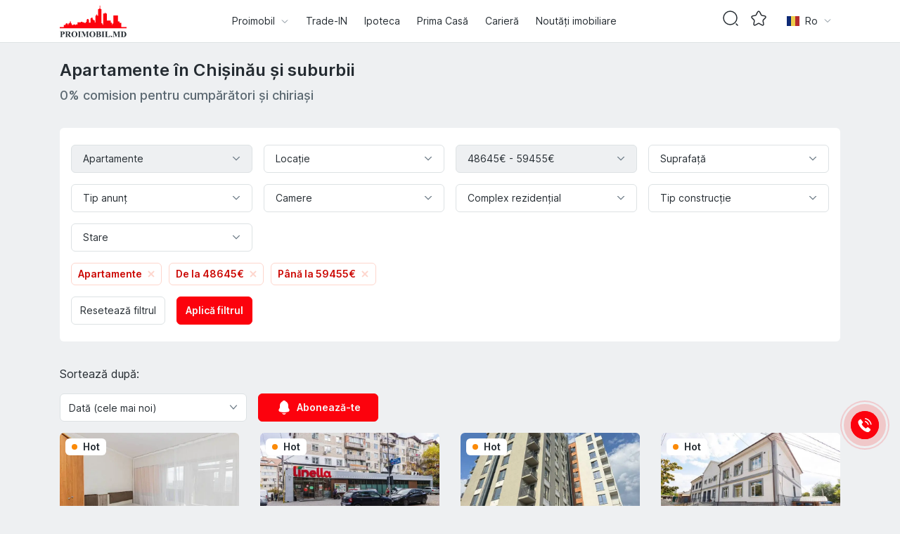

--- FILE ---
content_type: text/html; charset=utf-8
request_url: https://proimobil.md/apartamente-in-chisinau?filter=category%3Aapartment%3Bregion%3Ac06c894d-a8f5-4744-a312-fb0c376983c3%3Bprice%3A48645..59455
body_size: 75461
content:
<!DOCTYPE html><html lang="ro" class="__variable_beccaf"><head><meta charSet="utf-8"/><link rel="stylesheet" href="/_next/static/css/d722024226731916.css" data-precedence="next.js"/><link rel="stylesheet" href="/_next/static/css/f3a136ea68a81d64.css" data-precedence="next.js"/><link rel="stylesheet" href="/_next/static/css/010708b246c593dd.css" data-precedence="next.js"/><link rel="stylesheet" href="/_next/static/css/6b4fdc4d8d105ab7.css" data-precedence="next.js"/><link rel="stylesheet" href="/_next/static/css/aa62ef12ef8c8bad.css" data-precedence="next.js"/><link rel="stylesheet" href="/_next/static/css/e04484da47871e10.css" data-precedence="next.js"/><link rel="preload" href="/_next/static/media/2aaf0723e720e8b9-s.p.woff2" as="font" type="font/woff2" crossorigin="anonymous" data-next-font="size-adjust"/><link rel="preload" href="/_next/static/media/b967158bc7d7a9fb-s.p.woff2" as="font" type="font/woff2" crossorigin="anonymous" data-next-font="size-adjust"/><title>Apartamente în Chișinău - Vânzare și Chirie | PROIMOBIL.MD</title><meta name="description" content="Dorești un apartament? Vânzare si Chirie a apartamentelor în Chișinău. Apartamente cu 1,2,4,5 camere -  detalii, foto și prețuri."/><meta name="viewport" content="width=device-width, initial-scale=1, minimum-scale=1, maximum-scale=1, user-scalable=no"/><link rel="canonical" href="https://proimobil.md/apartamente-in-chisinau"/><link rel="alternate" hrefLang="x-default" href="https://proimobil.md/apartamente-in-chisinau"/><link rel="alternate" hrefLang="ro" href="https://proimobil.md/apartamente-in-chisinau"/><link rel="alternate" hrefLang="ru" href="https://proimobil.md/ru/kvartiry-v-kishinyove"/><script src="/_next/static/chunks/polyfills-c67a75d1b6f99dc8.js" nomodule=""></script></head><body><main id="main"><div class="PropertyListPage_property-list-page__D065X"><div class="PropertyFilters_property-filters__Q_w0C order-0 order-xl-1"><div class="container-fluid container-xl"><label class="btn btn-outline-primary btn-md w-100 PropertyFilters_property-filters__show-button__qAq9A" for="property-filters__toggle-checkbox"><img alt="Filters" loading="lazy" width="24" height="24" decoding="async" data-nimg="1" style="color:transparent" src="/images/icon/filter.svg"/><span class="PropertyFilters_property-filters__show-button__label___T6Ki">Arata Filtrele<strong>4</strong></span></label><input class="PropertyFilters_property-filters__toggle-checkbox__fW7XW" id="property-filters__toggle-checkbox" type="checkbox" hidden=""/><div class="PropertyFilters_property-filters__content__pw8nz"><div class="PropertyFilters_property-filters__content__header__cGyQR"><div class="container-fluid container-xl"><label for="property-filters__toggle-checkbox"><img alt="Back" loading="lazy" width="24" height="24" decoding="async" data-nimg="1" style="color:transparent" src="/images/icon/back.svg"/></label><h4>Filtre</h4></div></div><div class="Radio_radio-tabs__q5O7Q pro-radio-tabs PropertyFilters_property-filters__content__offer-type-tabs__rzpev"><label class="Radio_radio-tab__iLZiV pro-radio-tab"><input name="offer" type="radio" hidden="" value="sell"/><span>Vânzare</span></label><label class="Radio_radio-tab__iLZiV pro-radio-tab"><input name="offer" type="radio" hidden="" value="rent"/><span>Chirie</span></label></div><form class="PropertyFilters_property-filters__content__body__M_5eD container-fluid container-xl"><div class="row"><div class="col-12 col-xl-3 mb-xl-2"><div class="Dropdown_dropdown-label__4HYwx pro-dropdown-label Dropdown_dropdown-label--chosen__Mr_ia Dropdown_dropdown-label--titled__2ZnBz"><input id="property-filters__category-filter" class="Dropdown_dropdown-label__toggle-checkbox__58T_H" type="checkbox" hidden=""/><label for="property-filters__category-filter" class="Dropdown_dropdown-label__label__XYhb1 pro-dropdown-label__label">Apartamente</label><label for="property-filters__category-filter" class="Dropdown_dropdown-label__overlay__62_QQ pro-dropdown-label__overlay"></label><div class="Dropdown_dropdown-label__content__xzUTz pro-dropdown-label__content"><h4 class="Dropdown_dropdown-label--titled__title__djRye">Tip imobil</h4><div class="DropdownCheckboxLabels_dropdown-checkbox-labels__bWc1c"><label class="Checkbox_checkbox-label__j1CMy pro-checkbox-label"><input name="category" type="checkbox" hidden="" checked="" value="apartment"/><span>Apartamente</span></label><label class="Checkbox_checkbox-label__j1CMy pro-checkbox-label"><input name="category" type="checkbox" hidden="" value="house"/><span>Case</span></label><label class="Checkbox_checkbox-label__j1CMy pro-checkbox-label"><input name="category" type="checkbox" hidden="" value="commercial"/><span>Comerciale</span></label><label class="Checkbox_checkbox-label__j1CMy pro-checkbox-label"><input name="category" type="checkbox" hidden="" value="industrial"/><span>Industrial</span></label><label class="Checkbox_checkbox-label__j1CMy pro-checkbox-label"><input name="category" type="checkbox" hidden="" value="office"/><span>Oficii</span></label><label class="Checkbox_checkbox-label__j1CMy pro-checkbox-label"><input name="category" type="checkbox" hidden="" value="land"/><span>Terenuri</span></label></div></div></div></div><div class="col-12 col-xl-3 mb-xl-2"><div class="Dropdown_dropdown-label__4HYwx pro-dropdown-label Dropdown_dropdown-label--titled__2ZnBz RegionFilter_property-filters__region-filter__V0GeH"><input id="property-filters__region-filter" class="Dropdown_dropdown-label__toggle-checkbox__58T_H" type="checkbox" hidden=""/><label for="property-filters__region-filter" class="Dropdown_dropdown-label__label__XYhb1 pro-dropdown-label__label">Locație</label><label for="property-filters__region-filter" class="Dropdown_dropdown-label__overlay__62_QQ pro-dropdown-label__overlay"></label><div class="Dropdown_dropdown-label__content__xzUTz pro-dropdown-label__content"><h4 class="Dropdown_dropdown-label--titled__title__djRye">Locație</h4><div class="DropdownReactSelect_dropdown__react-select__75Wkh"><style data-emotion="css b62m3t-container">.css-b62m3t-container{position:relative;box-sizing:border-box;}</style><div class=" css-b62m3t-container"><style data-emotion="css 7pg0cj-a11yText">.css-7pg0cj-a11yText{z-index:9999;border:0;clip:rect(1px, 1px, 1px, 1px);height:1px;width:1px;position:absolute;overflow:hidden;padding:0;white-space:nowrap;}</style><span id="react-select-property-filters__region-filter__react-select-live-region" class="css-7pg0cj-a11yText"></span><span aria-live="polite" aria-atomic="false" aria-relevant="additions text" class="css-7pg0cj-a11yText"></span><style data-emotion="css 7vhrar-control">.css-7vhrar-control{-webkit-align-items:center;-webkit-box-align:center;-ms-flex-align:center;align-items:center;cursor:default;display:-webkit-box;display:-webkit-flex;display:-ms-flexbox;display:flex;-webkit-box-flex-wrap:wrap;-webkit-flex-wrap:wrap;-ms-flex-wrap:wrap;flex-wrap:wrap;-webkit-box-pack:justify;-webkit-justify-content:space-between;justify-content:space-between;min-height:38px;outline:0!important;position:relative;-webkit-transition:all 100ms;transition:all 100ms;background-color:hsl(0, 0%, 100%);border-color:#DDE2E4;border-radius:6px;border-style:solid;border-width:1px;box-shadow:none;box-sizing:border-box;font-size:0.875rem;line-height:1.5rem;padding:0.063rem 0;}.css-7vhrar-control:hover{border-color:#DDE2E4;}</style><div class=" css-7vhrar-control"><style data-emotion="css hlgwow">.css-hlgwow{-webkit-align-items:center;-webkit-box-align:center;-ms-flex-align:center;align-items:center;display:grid;-webkit-flex:1;-ms-flex:1;flex:1;-webkit-box-flex-wrap:wrap;-webkit-flex-wrap:wrap;-ms-flex-wrap:wrap;flex-wrap:wrap;-webkit-overflow-scrolling:touch;position:relative;overflow:hidden;padding:2px 8px;box-sizing:border-box;}</style><div class=" css-hlgwow"><style data-emotion="css 1ouwgqq-placeholder">.css-1ouwgqq-placeholder{grid-area:1/1/2/3;color:#9AA6AC;margin-left:2px;margin-right:2px;box-sizing:border-box;}</style><div class=" css-1ouwgqq-placeholder" id="react-select-property-filters__region-filter__react-select-placeholder">Alege</div><style data-emotion="css 19bb58m">.css-19bb58m{visibility:visible;-webkit-flex:1 1 auto;-ms-flex:1 1 auto;flex:1 1 auto;display:inline-grid;grid-area:1/1/2/3;grid-template-columns:0 min-content;margin:2px;padding-bottom:2px;padding-top:2px;color:hsl(0, 0%, 20%);box-sizing:border-box;}.css-19bb58m:after{content:attr(data-value) " ";visibility:hidden;white-space:pre;grid-area:1/2;font:inherit;min-width:2px;border:0;margin:0;outline:0;padding:0;}</style><div class=" css-19bb58m" data-value=""><input class="" style="label:input;color:inherit;background:0;opacity:1;width:100%;grid-area:1 / 2;font:inherit;min-width:2px;border:0;margin:0;outline:0;padding:0" autoCapitalize="none" autoComplete="off" autoCorrect="off" id="react-select-property-filters__region-filter__react-select-input" spellcheck="false" tabindex="0" type="text" aria-autocomplete="list" aria-expanded="false" aria-haspopup="true" role="combobox" aria-describedby="react-select-property-filters__region-filter__react-select-placeholder" value=""/></div></div><style data-emotion="css 1wy0on6">.css-1wy0on6{-webkit-align-items:center;-webkit-box-align:center;-ms-flex-align:center;align-items:center;-webkit-align-self:stretch;-ms-flex-item-align:stretch;align-self:stretch;display:-webkit-box;display:-webkit-flex;display:-ms-flexbox;display:flex;-webkit-flex-shrink:0;-ms-flex-negative:0;flex-shrink:0;box-sizing:border-box;}</style><div class=" css-1wy0on6"><style data-emotion="css 1kr4fmq">.css-1kr4fmq{margin-right:1rem;}</style><div class=" css-1kr4fmq" aria-hidden="true"><svg width="13" height="7" viewBox="0 0 10 6" fill="none" xmlns="http://www.w3.org/2000/svg"><path d="M1 0.5L5 4.5L9 0.5" stroke="#6E7C87"></path></svg></div></div></div><div><input name="region" type="hidden" value=""/></div></div></div></div></div></div><div class="col-12 col-xl-3 mb-xl-2"><div class="Dropdown_dropdown-label__4HYwx pro-dropdown-label Dropdown_dropdown-label--chosen__Mr_ia Dropdown_dropdown-label--titled__2ZnBz PriceFilter_property-filters__price-filter__sqC4h"><input id="property-filters__price-filter" class="Dropdown_dropdown-label__toggle-checkbox__58T_H" type="checkbox" hidden=""/><label for="property-filters__price-filter" class="Dropdown_dropdown-label__label__XYhb1 pro-dropdown-label__label">48645€ - 59455€</label><label for="property-filters__price-filter" class="Dropdown_dropdown-label__overlay__62_QQ pro-dropdown-label__overlay"></label><div class="Dropdown_dropdown-label__content__xzUTz pro-dropdown-label__content"><h4 class="Dropdown_dropdown-label--titled__title__djRye">Preţ</h4><div class="PriceFilter_property-filters__price-filter__body__G0dJO"><div class="SearchableInput_searchable-input__ptE85 pro-searchable-input PriceFilter_property-filters__price-filter__body__searchable-input__WByNn"><div class="input-group"><input class="form-control" placeholder="De la" value="48645"/><span class="input-group-text">€</span></div><ul class="SearchableInput_searchable-input__options__PZjxX pro-searchable-input"><li><a href="#" class="SearchableInput_searchable-input__options__option__OSqv4">1000€</a></li><li><a href="#" class="SearchableInput_searchable-input__options__option__OSqv4">2000€</a></li><li><a href="#" class="SearchableInput_searchable-input__options__option__OSqv4">3000€</a></li><li><a href="#" class="SearchableInput_searchable-input__options__option__OSqv4">4000€</a></li><li><a href="#" class="SearchableInput_searchable-input__options__option__OSqv4">5000€</a></li><li><a href="#" class="SearchableInput_searchable-input__options__option__OSqv4">6000€</a></li><li><a href="#" class="SearchableInput_searchable-input__options__option__OSqv4">7000€</a></li><li><a href="#" class="SearchableInput_searchable-input__options__option__OSqv4">8000€</a></li><li><a href="#" class="SearchableInput_searchable-input__options__option__OSqv4">9000€</a></li><li><a href="#" class="SearchableInput_searchable-input__options__option__OSqv4">10000€</a></li><li><a href="#" class="SearchableInput_searchable-input__options__option__OSqv4">15000€</a></li><li><a href="#" class="SearchableInput_searchable-input__options__option__OSqv4">20000€</a></li><li><a href="#" class="SearchableInput_searchable-input__options__option__OSqv4">25000€</a></li><li><a href="#" class="SearchableInput_searchable-input__options__option__OSqv4">30000€</a></li><li><a href="#" class="SearchableInput_searchable-input__options__option__OSqv4">35000€</a></li><li><a href="#" class="SearchableInput_searchable-input__options__option__OSqv4">40000€</a></li><li><a href="#" class="SearchableInput_searchable-input__options__option__OSqv4">45000€</a></li><li><a href="#" class="SearchableInput_searchable-input__options__option__OSqv4">50000€</a></li><li><a href="#" class="SearchableInput_searchable-input__options__option__OSqv4">55000€</a></li><li><a href="#" class="SearchableInput_searchable-input__options__option__OSqv4">60000€</a></li><li><a href="#" class="SearchableInput_searchable-input__options__option__OSqv4">65000€</a></li><li><a href="#" class="SearchableInput_searchable-input__options__option__OSqv4">70000€</a></li><li><a href="#" class="SearchableInput_searchable-input__options__option__OSqv4">75000€</a></li><li><a href="#" class="SearchableInput_searchable-input__options__option__OSqv4">80000€</a></li><li><a href="#" class="SearchableInput_searchable-input__options__option__OSqv4">85000€</a></li><li><a href="#" class="SearchableInput_searchable-input__options__option__OSqv4">90000€</a></li><li><a href="#" class="SearchableInput_searchable-input__options__option__OSqv4">95000€</a></li><li><a href="#" class="SearchableInput_searchable-input__options__option__OSqv4">100000€</a></li><li><a href="#" class="SearchableInput_searchable-input__options__option__OSqv4">110000€</a></li><li><a href="#" class="SearchableInput_searchable-input__options__option__OSqv4">120000€</a></li><li><a href="#" class="SearchableInput_searchable-input__options__option__OSqv4">130000€</a></li><li><a href="#" class="SearchableInput_searchable-input__options__option__OSqv4">140000€</a></li><li><a href="#" class="SearchableInput_searchable-input__options__option__OSqv4">150000€</a></li><li><a href="#" class="SearchableInput_searchable-input__options__option__OSqv4">160000€</a></li><li><a href="#" class="SearchableInput_searchable-input__options__option__OSqv4">170000€</a></li><li><a href="#" class="SearchableInput_searchable-input__options__option__OSqv4">180000€</a></li><li><a href="#" class="SearchableInput_searchable-input__options__option__OSqv4">190000€</a></li><li><a href="#" class="SearchableInput_searchable-input__options__option__OSqv4">200000€</a></li><li><a href="#" class="SearchableInput_searchable-input__options__option__OSqv4">250000€</a></li><li><a href="#" class="SearchableInput_searchable-input__options__option__OSqv4">300000€</a></li><li><a href="#" class="SearchableInput_searchable-input__options__option__OSqv4">350000€</a></li><li><a href="#" class="SearchableInput_searchable-input__options__option__OSqv4">400000€</a></li><li><a href="#" class="SearchableInput_searchable-input__options__option__OSqv4">450000€</a></li><li><a href="#" class="SearchableInput_searchable-input__options__option__OSqv4">500000€</a></li><li><a href="#" class="SearchableInput_searchable-input__options__option__OSqv4">550000€</a></li><li><a href="#" class="SearchableInput_searchable-input__options__option__OSqv4">600000€</a></li><li><a href="#" class="SearchableInput_searchable-input__options__option__OSqv4">650000€</a></li><li><a href="#" class="SearchableInput_searchable-input__options__option__OSqv4">700000€</a></li><li><a href="#" class="SearchableInput_searchable-input__options__option__OSqv4">750000€</a></li><li><a href="#" class="SearchableInput_searchable-input__options__option__OSqv4">800000€</a></li><li><a href="#" class="SearchableInput_searchable-input__options__option__OSqv4">850000€</a></li><li><a href="#" class="SearchableInput_searchable-input__options__option__OSqv4">900000€</a></li><li><a href="#" class="SearchableInput_searchable-input__options__option__OSqv4">1000000€</a></li></ul></div><div class="SearchableInput_searchable-input__ptE85 pro-searchable-input PriceFilter_property-filters__price-filter__body__searchable-input__WByNn"><div class="input-group"><input class="form-control" placeholder="Până la" value="59455"/><span class="input-group-text">€</span></div><ul class="SearchableInput_searchable-input__options__PZjxX pro-searchable-input"><li><a href="#" class="SearchableInput_searchable-input__options__option__OSqv4">1000€</a></li><li><a href="#" class="SearchableInput_searchable-input__options__option__OSqv4">2000€</a></li><li><a href="#" class="SearchableInput_searchable-input__options__option__OSqv4">3000€</a></li><li><a href="#" class="SearchableInput_searchable-input__options__option__OSqv4">4000€</a></li><li><a href="#" class="SearchableInput_searchable-input__options__option__OSqv4">5000€</a></li><li><a href="#" class="SearchableInput_searchable-input__options__option__OSqv4">6000€</a></li><li><a href="#" class="SearchableInput_searchable-input__options__option__OSqv4">7000€</a></li><li><a href="#" class="SearchableInput_searchable-input__options__option__OSqv4">8000€</a></li><li><a href="#" class="SearchableInput_searchable-input__options__option__OSqv4">9000€</a></li><li><a href="#" class="SearchableInput_searchable-input__options__option__OSqv4">10000€</a></li><li><a href="#" class="SearchableInput_searchable-input__options__option__OSqv4">15000€</a></li><li><a href="#" class="SearchableInput_searchable-input__options__option__OSqv4">20000€</a></li><li><a href="#" class="SearchableInput_searchable-input__options__option__OSqv4">25000€</a></li><li><a href="#" class="SearchableInput_searchable-input__options__option__OSqv4">30000€</a></li><li><a href="#" class="SearchableInput_searchable-input__options__option__OSqv4">35000€</a></li><li><a href="#" class="SearchableInput_searchable-input__options__option__OSqv4">40000€</a></li><li><a href="#" class="SearchableInput_searchable-input__options__option__OSqv4">45000€</a></li><li><a href="#" class="SearchableInput_searchable-input__options__option__OSqv4">50000€</a></li><li><a href="#" class="SearchableInput_searchable-input__options__option__OSqv4">55000€</a></li><li><a href="#" class="SearchableInput_searchable-input__options__option__OSqv4">60000€</a></li><li><a href="#" class="SearchableInput_searchable-input__options__option__OSqv4">65000€</a></li><li><a href="#" class="SearchableInput_searchable-input__options__option__OSqv4">70000€</a></li><li><a href="#" class="SearchableInput_searchable-input__options__option__OSqv4">75000€</a></li><li><a href="#" class="SearchableInput_searchable-input__options__option__OSqv4">80000€</a></li><li><a href="#" class="SearchableInput_searchable-input__options__option__OSqv4">85000€</a></li><li><a href="#" class="SearchableInput_searchable-input__options__option__OSqv4">90000€</a></li><li><a href="#" class="SearchableInput_searchable-input__options__option__OSqv4">95000€</a></li><li><a href="#" class="SearchableInput_searchable-input__options__option__OSqv4">100000€</a></li><li><a href="#" class="SearchableInput_searchable-input__options__option__OSqv4">110000€</a></li><li><a href="#" class="SearchableInput_searchable-input__options__option__OSqv4">120000€</a></li><li><a href="#" class="SearchableInput_searchable-input__options__option__OSqv4">130000€</a></li><li><a href="#" class="SearchableInput_searchable-input__options__option__OSqv4">140000€</a></li><li><a href="#" class="SearchableInput_searchable-input__options__option__OSqv4">150000€</a></li><li><a href="#" class="SearchableInput_searchable-input__options__option__OSqv4">160000€</a></li><li><a href="#" class="SearchableInput_searchable-input__options__option__OSqv4">170000€</a></li><li><a href="#" class="SearchableInput_searchable-input__options__option__OSqv4">180000€</a></li><li><a href="#" class="SearchableInput_searchable-input__options__option__OSqv4">190000€</a></li><li><a href="#" class="SearchableInput_searchable-input__options__option__OSqv4">200000€</a></li><li><a href="#" class="SearchableInput_searchable-input__options__option__OSqv4">250000€</a></li><li><a href="#" class="SearchableInput_searchable-input__options__option__OSqv4">300000€</a></li><li><a href="#" class="SearchableInput_searchable-input__options__option__OSqv4">350000€</a></li><li><a href="#" class="SearchableInput_searchable-input__options__option__OSqv4">400000€</a></li><li><a href="#" class="SearchableInput_searchable-input__options__option__OSqv4">450000€</a></li><li><a href="#" class="SearchableInput_searchable-input__options__option__OSqv4">500000€</a></li><li><a href="#" class="SearchableInput_searchable-input__options__option__OSqv4">550000€</a></li><li><a href="#" class="SearchableInput_searchable-input__options__option__OSqv4">600000€</a></li><li><a href="#" class="SearchableInput_searchable-input__options__option__OSqv4">650000€</a></li><li><a href="#" class="SearchableInput_searchable-input__options__option__OSqv4">700000€</a></li><li><a href="#" class="SearchableInput_searchable-input__options__option__OSqv4">750000€</a></li><li><a href="#" class="SearchableInput_searchable-input__options__option__OSqv4">800000€</a></li><li><a href="#" class="SearchableInput_searchable-input__options__option__OSqv4">850000€</a></li><li><a href="#" class="SearchableInput_searchable-input__options__option__OSqv4">900000€</a></li><li><a href="#" class="SearchableInput_searchable-input__options__option__OSqv4">1000000€</a></li></ul></div></div></div></div></div><div class="col-12 col-xl-3 mb-xl-2"><div class="Dropdown_dropdown-label__4HYwx pro-dropdown-label Dropdown_dropdown-label--titled__2ZnBz SurfaceFilter_property-filters__surface-filter__1p9yc"><input id="property-filters__surface-filter" class="Dropdown_dropdown-label__toggle-checkbox__58T_H" type="checkbox" hidden=""/><label for="property-filters__surface-filter" class="Dropdown_dropdown-label__label__XYhb1 pro-dropdown-label__label">Suprafaţă</label><label for="property-filters__surface-filter" class="Dropdown_dropdown-label__overlay__62_QQ pro-dropdown-label__overlay"></label><div class="Dropdown_dropdown-label__content__xzUTz pro-dropdown-label__content"><h4 class="Dropdown_dropdown-label--titled__title__djRye">Suprafaţă</h4><div class="SurfaceFilter_property-filters__surface-filter__body__wVo_D"><div class="SearchableInput_searchable-input__ptE85 pro-searchable-input SurfaceFilter_property-filters__surface-filter__body__searchable-input__2bkYm"><div class="input-group"><input class="form-control" placeholder="De la" value=""/><span class="input-group-text">m<sup>2</sup></span></div><ul class="SearchableInput_searchable-input__options__PZjxX pro-searchable-input"><li><a href="#" class="SearchableInput_searchable-input__options__option__OSqv4">10 m2</a></li><li><a href="#" class="SearchableInput_searchable-input__options__option__OSqv4">20 m2</a></li><li><a href="#" class="SearchableInput_searchable-input__options__option__OSqv4">30 m2</a></li><li><a href="#" class="SearchableInput_searchable-input__options__option__OSqv4">40 m2</a></li><li><a href="#" class="SearchableInput_searchable-input__options__option__OSqv4">50 m2</a></li><li><a href="#" class="SearchableInput_searchable-input__options__option__OSqv4">60 m2</a></li><li><a href="#" class="SearchableInput_searchable-input__options__option__OSqv4">70 m2</a></li><li><a href="#" class="SearchableInput_searchable-input__options__option__OSqv4">80 m2</a></li><li><a href="#" class="SearchableInput_searchable-input__options__option__OSqv4">90 m2</a></li><li><a href="#" class="SearchableInput_searchable-input__options__option__OSqv4">100 m2</a></li><li><a href="#" class="SearchableInput_searchable-input__options__option__OSqv4">120 m2</a></li><li><a href="#" class="SearchableInput_searchable-input__options__option__OSqv4">140 m2</a></li><li><a href="#" class="SearchableInput_searchable-input__options__option__OSqv4">160 m2</a></li><li><a href="#" class="SearchableInput_searchable-input__options__option__OSqv4">180 m2</a></li><li><a href="#" class="SearchableInput_searchable-input__options__option__OSqv4">200 m2</a></li><li><a href="#" class="SearchableInput_searchable-input__options__option__OSqv4">250 m2</a></li><li><a href="#" class="SearchableInput_searchable-input__options__option__OSqv4">300 m2</a></li><li><a href="#" class="SearchableInput_searchable-input__options__option__OSqv4">350 m2</a></li><li><a href="#" class="SearchableInput_searchable-input__options__option__OSqv4">400 m2</a></li><li><a href="#" class="SearchableInput_searchable-input__options__option__OSqv4">450 m2</a></li><li><a href="#" class="SearchableInput_searchable-input__options__option__OSqv4">500 m2</a></li><li><a href="#" class="SearchableInput_searchable-input__options__option__OSqv4">1000 m2</a></li><li><a href="#" class="SearchableInput_searchable-input__options__option__OSqv4">1500 m2</a></li><li><a href="#" class="SearchableInput_searchable-input__options__option__OSqv4">2000 m2</a></li><li><a href="#" class="SearchableInput_searchable-input__options__option__OSqv4">2500 m2</a></li><li><a href="#" class="SearchableInput_searchable-input__options__option__OSqv4">3000 m2</a></li></ul></div><div class="SearchableInput_searchable-input__ptE85 pro-searchable-input SurfaceFilter_property-filters__surface-filter__body__searchable-input__2bkYm"><div class="input-group"><input class="form-control" placeholder="Până la" value=""/><span class="input-group-text">m<sup>2</sup></span></div><ul class="SearchableInput_searchable-input__options__PZjxX pro-searchable-input"><li><a href="#" class="SearchableInput_searchable-input__options__option__OSqv4">10 m2</a></li><li><a href="#" class="SearchableInput_searchable-input__options__option__OSqv4">20 m2</a></li><li><a href="#" class="SearchableInput_searchable-input__options__option__OSqv4">30 m2</a></li><li><a href="#" class="SearchableInput_searchable-input__options__option__OSqv4">40 m2</a></li><li><a href="#" class="SearchableInput_searchable-input__options__option__OSqv4">50 m2</a></li><li><a href="#" class="SearchableInput_searchable-input__options__option__OSqv4">60 m2</a></li><li><a href="#" class="SearchableInput_searchable-input__options__option__OSqv4">70 m2</a></li><li><a href="#" class="SearchableInput_searchable-input__options__option__OSqv4">80 m2</a></li><li><a href="#" class="SearchableInput_searchable-input__options__option__OSqv4">90 m2</a></li><li><a href="#" class="SearchableInput_searchable-input__options__option__OSqv4">100 m2</a></li><li><a href="#" class="SearchableInput_searchable-input__options__option__OSqv4">120 m2</a></li><li><a href="#" class="SearchableInput_searchable-input__options__option__OSqv4">140 m2</a></li><li><a href="#" class="SearchableInput_searchable-input__options__option__OSqv4">160 m2</a></li><li><a href="#" class="SearchableInput_searchable-input__options__option__OSqv4">180 m2</a></li><li><a href="#" class="SearchableInput_searchable-input__options__option__OSqv4">200 m2</a></li><li><a href="#" class="SearchableInput_searchable-input__options__option__OSqv4">250 m2</a></li><li><a href="#" class="SearchableInput_searchable-input__options__option__OSqv4">300 m2</a></li><li><a href="#" class="SearchableInput_searchable-input__options__option__OSqv4">350 m2</a></li><li><a href="#" class="SearchableInput_searchable-input__options__option__OSqv4">400 m2</a></li><li><a href="#" class="SearchableInput_searchable-input__options__option__OSqv4">450 m2</a></li><li><a href="#" class="SearchableInput_searchable-input__options__option__OSqv4">500 m2</a></li><li><a href="#" class="SearchableInput_searchable-input__options__option__OSqv4">1000 m2</a></li><li><a href="#" class="SearchableInput_searchable-input__options__option__OSqv4">1500 m2</a></li><li><a href="#" class="SearchableInput_searchable-input__options__option__OSqv4">2000 m2</a></li><li><a href="#" class="SearchableInput_searchable-input__options__option__OSqv4">2500 m2</a></li><li><a href="#" class="SearchableInput_searchable-input__options__option__OSqv4">3000 m2</a></li></ul></div></div></div></div></div><div class="col-12 col-xl-3 mb-xl-2 d-none d-xl-block"><div class="Dropdown_dropdown-label__4HYwx pro-dropdown-label"><input id="property-filters__offer-type-filter" class="Dropdown_dropdown-label__toggle-checkbox__58T_H" type="checkbox" hidden=""/><label for="property-filters__offer-type-filter" class="Dropdown_dropdown-label__label__XYhb1 pro-dropdown-label__label">Tip anunț</label><label for="property-filters__offer-type-filter" class="Dropdown_dropdown-label__overlay__62_QQ pro-dropdown-label__overlay"></label><div class="Dropdown_dropdown-label__content__xzUTz pro-dropdown-label__content"><ul class="DropdownMenu_dropdown-menu__7yYOk"><li><label class="form-label"><input name="offer" type="radio" hidden="" value="sell"/><span>Vânzare</span></label></li><li><label class="form-label"><input name="offer" type="radio" hidden="" value="rent"/><span>Chirie</span></label></li></ul></div></div></div><div class="col-12 col-xl-3 mb-xl-2"><div class="Dropdown_dropdown-label__4HYwx pro-dropdown-label Dropdown_dropdown-label--titled__2ZnBz"><input id="property-filters__room-filter" class="Dropdown_dropdown-label__toggle-checkbox__58T_H" type="checkbox" hidden=""/><label for="property-filters__room-filter" class="Dropdown_dropdown-label__label__XYhb1 pro-dropdown-label__label">Camere</label><label for="property-filters__room-filter" class="Dropdown_dropdown-label__overlay__62_QQ pro-dropdown-label__overlay"></label><div class="Dropdown_dropdown-label__content__xzUTz pro-dropdown-label__content"><h4 class="Dropdown_dropdown-label--titled__title__djRye">Camere</h4><div class="DropdownCheckboxLabels_dropdown-checkbox-labels__bWc1c"><label class="Checkbox_checkbox-label__j1CMy pro-checkbox-label Checkbox_checkbox-label--lg__wAz8g"><input name="rooms" type="checkbox" hidden="" value="1"/><span>1</span></label><label class="Checkbox_checkbox-label__j1CMy pro-checkbox-label Checkbox_checkbox-label--lg__wAz8g"><input name="rooms" type="checkbox" hidden="" value="2"/><span>2</span></label><label class="Checkbox_checkbox-label__j1CMy pro-checkbox-label Checkbox_checkbox-label--lg__wAz8g"><input name="rooms" type="checkbox" hidden="" value="3"/><span>3</span></label><label class="Checkbox_checkbox-label__j1CMy pro-checkbox-label Checkbox_checkbox-label--lg__wAz8g"><input name="rooms" type="checkbox" hidden="" value="4"/><span>4+</span></label></div></div></div></div><div class="col-12 col-xl-3 mb-xl-2"><div class="Dropdown_dropdown-label__4HYwx pro-dropdown-label Dropdown_dropdown-label--titled__2ZnBz ComplexFilter_property-filters__complex-filter__Tq7ny"><input id="property-filters__complex-filter" class="Dropdown_dropdown-label__toggle-checkbox__58T_H" type="checkbox" hidden=""/><label for="property-filters__complex-filter" class="Dropdown_dropdown-label__label__XYhb1 pro-dropdown-label__label">Complex rezidențial</label><label for="property-filters__complex-filter" class="Dropdown_dropdown-label__overlay__62_QQ pro-dropdown-label__overlay"></label><div class="Dropdown_dropdown-label__content__xzUTz pro-dropdown-label__content"><h4 class="Dropdown_dropdown-label--titled__title__djRye">Complex rezidențial</h4><div class="DropdownReactSelect_dropdown__react-select__75Wkh"><style data-emotion="css b62m3t-container">.css-b62m3t-container{position:relative;box-sizing:border-box;}</style><div class=" css-b62m3t-container"><style data-emotion="css 7pg0cj-a11yText">.css-7pg0cj-a11yText{z-index:9999;border:0;clip:rect(1px, 1px, 1px, 1px);height:1px;width:1px;position:absolute;overflow:hidden;padding:0;white-space:nowrap;}</style><span id="react-select-property-filters__complex-filter__react-select-live-region" class="css-7pg0cj-a11yText"></span><span aria-live="polite" aria-atomic="false" aria-relevant="additions text" class="css-7pg0cj-a11yText"></span><style data-emotion="css 7vhrar-control">.css-7vhrar-control{-webkit-align-items:center;-webkit-box-align:center;-ms-flex-align:center;align-items:center;cursor:default;display:-webkit-box;display:-webkit-flex;display:-ms-flexbox;display:flex;-webkit-box-flex-wrap:wrap;-webkit-flex-wrap:wrap;-ms-flex-wrap:wrap;flex-wrap:wrap;-webkit-box-pack:justify;-webkit-justify-content:space-between;justify-content:space-between;min-height:38px;outline:0!important;position:relative;-webkit-transition:all 100ms;transition:all 100ms;background-color:hsl(0, 0%, 100%);border-color:#DDE2E4;border-radius:6px;border-style:solid;border-width:1px;box-shadow:none;box-sizing:border-box;font-size:0.875rem;line-height:1.5rem;padding:0.063rem 0;}.css-7vhrar-control:hover{border-color:#DDE2E4;}</style><div class=" css-7vhrar-control"><style data-emotion="css hlgwow">.css-hlgwow{-webkit-align-items:center;-webkit-box-align:center;-ms-flex-align:center;align-items:center;display:grid;-webkit-flex:1;-ms-flex:1;flex:1;-webkit-box-flex-wrap:wrap;-webkit-flex-wrap:wrap;-ms-flex-wrap:wrap;flex-wrap:wrap;-webkit-overflow-scrolling:touch;position:relative;overflow:hidden;padding:2px 8px;box-sizing:border-box;}</style><div class=" css-hlgwow"><style data-emotion="css 1ouwgqq-placeholder">.css-1ouwgqq-placeholder{grid-area:1/1/2/3;color:#9AA6AC;margin-left:2px;margin-right:2px;box-sizing:border-box;}</style><div class=" css-1ouwgqq-placeholder" id="react-select-property-filters__complex-filter__react-select-placeholder">Alege</div><style data-emotion="css 19bb58m">.css-19bb58m{visibility:visible;-webkit-flex:1 1 auto;-ms-flex:1 1 auto;flex:1 1 auto;display:inline-grid;grid-area:1/1/2/3;grid-template-columns:0 min-content;margin:2px;padding-bottom:2px;padding-top:2px;color:hsl(0, 0%, 20%);box-sizing:border-box;}.css-19bb58m:after{content:attr(data-value) " ";visibility:hidden;white-space:pre;grid-area:1/2;font:inherit;min-width:2px;border:0;margin:0;outline:0;padding:0;}</style><div class=" css-19bb58m" data-value=""><input class="" style="label:input;color:inherit;background:0;opacity:1;width:100%;grid-area:1 / 2;font:inherit;min-width:2px;border:0;margin:0;outline:0;padding:0" autoCapitalize="none" autoComplete="off" autoCorrect="off" id="react-select-property-filters__complex-filter__react-select-input" spellcheck="false" tabindex="0" type="text" aria-autocomplete="list" aria-expanded="false" aria-haspopup="true" role="combobox" aria-describedby="react-select-property-filters__complex-filter__react-select-placeholder" value=""/></div></div><style data-emotion="css 1wy0on6">.css-1wy0on6{-webkit-align-items:center;-webkit-box-align:center;-ms-flex-align:center;align-items:center;-webkit-align-self:stretch;-ms-flex-item-align:stretch;align-self:stretch;display:-webkit-box;display:-webkit-flex;display:-ms-flexbox;display:flex;-webkit-flex-shrink:0;-ms-flex-negative:0;flex-shrink:0;box-sizing:border-box;}</style><div class=" css-1wy0on6"><style data-emotion="css 1kr4fmq">.css-1kr4fmq{margin-right:1rem;}</style><div class=" css-1kr4fmq" aria-hidden="true"><svg width="13" height="7" viewBox="0 0 10 6" fill="none" xmlns="http://www.w3.org/2000/svg"><path d="M1 0.5L5 4.5L9 0.5" stroke="#6E7C87"></path></svg></div></div></div><div><input name="complexId" type="hidden" value=""/></div></div></div></div></div></div><div class="col-12 col-xl-3 mb-xl-2"><div class="Dropdown_dropdown-label__4HYwx pro-dropdown-label Dropdown_dropdown-label--titled__2ZnBz"><input id="property-filters__apartment-type-filter" class="Dropdown_dropdown-label__toggle-checkbox__58T_H" type="checkbox" hidden=""/><label for="property-filters__apartment-type-filter" class="Dropdown_dropdown-label__label__XYhb1 pro-dropdown-label__label">Tip construcție</label><label for="property-filters__apartment-type-filter" class="Dropdown_dropdown-label__overlay__62_QQ pro-dropdown-label__overlay"></label><div class="Dropdown_dropdown-label__content__xzUTz pro-dropdown-label__content"><h4 class="Dropdown_dropdown-label--titled__title__djRye">Tip construcție</h4><div class="Checkbox_checkbox-button-group__qCvNN pro-checkbox-button-group DropdownCheckboxButtons_dropdown-checkbox-buttons__keOY0"><label class="Checkbox_checkbox-button__XWQlp pro-checkbox-button"><input name="condition" type="checkbox" hidden="" value="new"/><span>Nouă</span></label><label class="Checkbox_checkbox-button__XWQlp pro-checkbox-button"><input name="condition" type="checkbox" hidden="" value="old"/><span>Veche</span></label></div></div></div></div><div class="col-12 col-xl-3 mb-xl-2"><div class="Dropdown_dropdown-label__4HYwx pro-dropdown-label Dropdown_dropdown-label--titled__2ZnBz"><input id="property-filters__apartment-state-filter" class="Dropdown_dropdown-label__toggle-checkbox__58T_H" type="checkbox" hidden=""/><label for="property-filters__apartment-state-filter" class="Dropdown_dropdown-label__label__XYhb1 pro-dropdown-label__label">Stare</label><label for="property-filters__apartment-state-filter" class="Dropdown_dropdown-label__overlay__62_QQ pro-dropdown-label__overlay"></label><div class="Dropdown_dropdown-label__content__xzUTz pro-dropdown-label__content"><h4 class="Dropdown_dropdown-label--titled__title__djRye">Stare</h4><div class="DropdownCheckboxLabels_dropdown-checkbox-labels__bWc1c"><label class="Checkbox_checkbox-label__j1CMy pro-checkbox-label"><input name="apartmentState" type="checkbox" hidden="" value="euro"/><span>Reparație euro</span></label><label class="Checkbox_checkbox-label__j1CMy pro-checkbox-label"><input name="apartmentState" type="checkbox" hidden="" value="white"/><span>Versiune albă</span></label><label class="Checkbox_checkbox-label__j1CMy pro-checkbox-label"><input name="apartmentState" type="checkbox" hidden="" value="living"/><span>Stare locativă</span></label></div></div></div></div></div><div class="row"><div class="PropertyFilters_property-filters__content__body__labels__p9M13 col-12"><a href="#"><span class="badge badge-lg badge-outline-filter-label">Apartamente<svg width="10" height="10" viewBox="0 0 10 10" fill="none" xmlns="http://www.w3.org/2000/svg"><path fill-rule="evenodd" clip-rule="evenodd" d="M4.99997 6.41397L1.70697 9.70697L0.292969 8.29297L3.58597 4.99997L0.292969 1.70697L1.70697 0.292969L4.99997 3.58597L8.29297 0.292969L9.70697 1.70697L6.41397 4.99997L9.70697 8.29297L8.29297 9.70697L4.99997 6.41397Z" fill="#FED6CD"></path></svg></span></a><a href="#"><span class="badge badge-lg badge-outline-filter-label">De la 48645€<svg width="10" height="10" viewBox="0 0 10 10" fill="none" xmlns="http://www.w3.org/2000/svg"><path fill-rule="evenodd" clip-rule="evenodd" d="M4.99997 6.41397L1.70697 9.70697L0.292969 8.29297L3.58597 4.99997L0.292969 1.70697L1.70697 0.292969L4.99997 3.58597L8.29297 0.292969L9.70697 1.70697L6.41397 4.99997L9.70697 8.29297L8.29297 9.70697L4.99997 6.41397Z" fill="#FED6CD"></path></svg></span></a><a href="#"><span class="badge badge-lg badge-outline-filter-label">Până la 59455€<svg width="10" height="10" viewBox="0 0 10 10" fill="none" xmlns="http://www.w3.org/2000/svg"><path fill-rule="evenodd" clip-rule="evenodd" d="M4.99997 6.41397L1.70697 9.70697L0.292969 8.29297L3.58597 4.99997L0.292969 1.70697L1.70697 0.292969L4.99997 3.58597L8.29297 0.292969L9.70697 1.70697L6.41397 4.99997L9.70697 8.29297L8.29297 9.70697L4.99997 6.41397Z" fill="#FED6CD"></path></svg></span></a></div></div><div class="row"><div class="col-12"><div class="PropertyFilters_property-filters__content__body__buttons__l5nQ9"><button class="btn btn-primary fw-bold" type="submit">Aplică filtrul</button><button class="btn btn-secondary" type="reset">Resetează filtrul</button></div></div></div></form></div></div></div><div class="order-1 order-xl-0"><div class="container-fluid container-xl"><div class="row"><div class="col"><h1>Apartamente în Chișinău și suburbii</h1><h3 class="PropertyListPage_property-list-page__sub-heading__5GCcg">0% comision pentru cumpărători și chiriași</h3></div></div></div></div><div class="container-fluid container-xl order-2"><div class="row"><div class="col"><p>Sortează după:</p></div></div><div class="row mb-2"><div class="col-6 col-md-6 col-lg-3"><select class="form-select"><option value="-isHot,-isExclusive,-surrogateId" selected="">Dată (cele mai noi)</option><option value="-price">Preț descendent</option><option value="price">Preț ascendent</option></select></div><div class="col-6 col-md-6 col-lg-2"><a class="btn btn-primary pro-link-button w-100 fw-bold" id="property-list__subscribe-button" href="https://t.me/Proimobil_md" target="_blank"><img alt="Filters" loading="lazy" width="24" height="24" decoding="async" data-nimg="1" style="color:transparent" src="/images/icon/notification.svg"/>Abonează-te</a></div></div><div class="row row-cols-1 row-cols-md-2 row-cols-lg-3 row-cols-xl-4 g-2 g-xl-4 mb-2 mb-xl-4"><div class="col"><article class="PropertyCard_property-card__mvexW"><header class="PropertyCard_property-card__header__1twVq"><a class="" target="_blank" href="/apartamente-in-chisinau/vinzare-chisinau-telecentru-nicolae-testemitanu-20640"><div class="PropertyCardGallerySlider_property-card-gallery-slider__OCQ7j"><div class="swiper property-card-gallery-slider-2064041c-ffc5-4e34-92b6-9bdcb849351e"><div class="swiper-wrapper"><div class="swiper-slide"><img alt="603e9d13-4682-4384-9820-c4ba55634083.jpeg" loading="lazy" width="688" height="412" decoding="async" data-nimg="1" style="color:transparent" srcSet="/_next/image?url=https%3A%2F%2Fimages.proimobil.md%2FOi8eA5RLYyG7-RZse6AEJcaNFF_PgUIwK8IaTiU_YuU%2Fresize%3Afill%3A688%3A412%3A1%2Fgravity%3Ace%2FbG9jYWw6Ly8vZXN0YXRlL2xyLzYwM2U5ZDEzLTQ2ODItNDM4NC05ODIwLWM0YmE1NTYzNDA4My5qcGVn&amp;w=750&amp;q=75 1x, /_next/image?url=https%3A%2F%2Fimages.proimobil.md%2FOi8eA5RLYyG7-RZse6AEJcaNFF_PgUIwK8IaTiU_YuU%2Fresize%3Afill%3A688%3A412%3A1%2Fgravity%3Ace%2FbG9jYWw6Ly8vZXN0YXRlL2xyLzYwM2U5ZDEzLTQ2ODItNDM4NC05ODIwLWM0YmE1NTYzNDA4My5qcGVn&amp;w=1920&amp;q=75 2x" src="/_next/image?url=https%3A%2F%2Fimages.proimobil.md%2FOi8eA5RLYyG7-RZse6AEJcaNFF_PgUIwK8IaTiU_YuU%2Fresize%3Afill%3A688%3A412%3A1%2Fgravity%3Ace%2FbG9jYWw6Ly8vZXN0YXRlL2xyLzYwM2U5ZDEzLTQ2ODItNDM4NC05ODIwLWM0YmE1NTYzNDA4My5qcGVn&amp;w=1920&amp;q=75"/></div><div class="swiper-slide"><img alt="890e3cdf-faea-4b33-b959-e9b85d98fa57.jpeg" loading="lazy" width="688" height="412" decoding="async" data-nimg="1" style="color:transparent" srcSet="/_next/image?url=https%3A%2F%2Fimages.proimobil.md%2Fvbz2xJJ0Imi-4rbcfroWrf5jLsnRI1OxGQ0qodoMaCM%2Fresize%3Afill%3A688%3A412%3A1%2Fgravity%3Ace%2FbG9jYWw6Ly8vZXN0YXRlL2xyLzg5MGUzY2RmLWZhZWEtNGIzMy1iOTU5LWU5Yjg1ZDk4ZmE1Ny5qcGVn&amp;w=750&amp;q=75 1x, /_next/image?url=https%3A%2F%2Fimages.proimobil.md%2Fvbz2xJJ0Imi-4rbcfroWrf5jLsnRI1OxGQ0qodoMaCM%2Fresize%3Afill%3A688%3A412%3A1%2Fgravity%3Ace%2FbG9jYWw6Ly8vZXN0YXRlL2xyLzg5MGUzY2RmLWZhZWEtNGIzMy1iOTU5LWU5Yjg1ZDk4ZmE1Ny5qcGVn&amp;w=1920&amp;q=75 2x" src="/_next/image?url=https%3A%2F%2Fimages.proimobil.md%2Fvbz2xJJ0Imi-4rbcfroWrf5jLsnRI1OxGQ0qodoMaCM%2Fresize%3Afill%3A688%3A412%3A1%2Fgravity%3Ace%2FbG9jYWw6Ly8vZXN0YXRlL2xyLzg5MGUzY2RmLWZhZWEtNGIzMy1iOTU5LWU5Yjg1ZDk4ZmE1Ny5qcGVn&amp;w=1920&amp;q=75"/></div><div class="swiper-slide"><img alt="926b49ce-f2a8-41b9-aaae-2a1bf43c4951.jpeg" loading="lazy" width="688" height="412" decoding="async" data-nimg="1" style="color:transparent" srcSet="/_next/image?url=https%3A%2F%2Fimages.proimobil.md%2FWuCdEFI9IJBpUFjiJyB2ZD8QCHx8OroW4ynWIIqkOEE%2Fresize%3Afill%3A688%3A412%3A1%2Fgravity%3Ace%2FbG9jYWw6Ly8vZXN0YXRlL2xyLzkyNmI0OWNlLWYyYTgtNDFiOS1hYWFlLTJhMWJmNDNjNDk1MS5qcGVn&amp;w=750&amp;q=75 1x, /_next/image?url=https%3A%2F%2Fimages.proimobil.md%2FWuCdEFI9IJBpUFjiJyB2ZD8QCHx8OroW4ynWIIqkOEE%2Fresize%3Afill%3A688%3A412%3A1%2Fgravity%3Ace%2FbG9jYWw6Ly8vZXN0YXRlL2xyLzkyNmI0OWNlLWYyYTgtNDFiOS1hYWFlLTJhMWJmNDNjNDk1MS5qcGVn&amp;w=1920&amp;q=75 2x" src="/_next/image?url=https%3A%2F%2Fimages.proimobil.md%2FWuCdEFI9IJBpUFjiJyB2ZD8QCHx8OroW4ynWIIqkOEE%2Fresize%3Afill%3A688%3A412%3A1%2Fgravity%3Ace%2FbG9jYWw6Ly8vZXN0YXRlL2xyLzkyNmI0OWNlLWYyYTgtNDFiOS1hYWFlLTJhMWJmNDNjNDk1MS5qcGVn&amp;w=1920&amp;q=75"/></div><div class="swiper-slide"><img alt="ac38a0eb-bd34-4633-a86c-3ad6fd2b2e0a.jpeg" loading="lazy" width="688" height="412" decoding="async" data-nimg="1" style="color:transparent" srcSet="/_next/image?url=https%3A%2F%2Fimages.proimobil.md%2FxMbuRKR1nbqgdnwCsJvL1v-HaYXQ0Y0TPJPqAvszu-M%2Fresize%3Afill%3A688%3A412%3A1%2Fgravity%3Ace%2FbG9jYWw6Ly8vZXN0YXRlL2xyL2FjMzhhMGViLWJkMzQtNDYzMy1hODZjLTNhZDZmZDJiMmUwYS5qcGVn&amp;w=750&amp;q=75 1x, /_next/image?url=https%3A%2F%2Fimages.proimobil.md%2FxMbuRKR1nbqgdnwCsJvL1v-HaYXQ0Y0TPJPqAvszu-M%2Fresize%3Afill%3A688%3A412%3A1%2Fgravity%3Ace%2FbG9jYWw6Ly8vZXN0YXRlL2xyL2FjMzhhMGViLWJkMzQtNDYzMy1hODZjLTNhZDZmZDJiMmUwYS5qcGVn&amp;w=1920&amp;q=75 2x" src="/_next/image?url=https%3A%2F%2Fimages.proimobil.md%2FxMbuRKR1nbqgdnwCsJvL1v-HaYXQ0Y0TPJPqAvszu-M%2Fresize%3Afill%3A688%3A412%3A1%2Fgravity%3Ace%2FbG9jYWw6Ly8vZXN0YXRlL2xyL2FjMzhhMGViLWJkMzQtNDYzMy1hODZjLTNhZDZmZDJiMmUwYS5qcGVn&amp;w=1920&amp;q=75"/></div><div class="swiper-slide"><img alt="af783f84-76cc-4377-b4cb-12247f317a81.jpeg" loading="lazy" width="688" height="412" decoding="async" data-nimg="1" style="color:transparent" srcSet="/_next/image?url=https%3A%2F%2Fimages.proimobil.md%2FyisMw2ya7k93t9YC2eDL2kLiFItgp4B2Rg0Iih20R5g%2Fresize%3Afill%3A688%3A412%3A1%2Fgravity%3Ace%2FbG9jYWw6Ly8vZXN0YXRlL2xyL2FmNzgzZjg0LTc2Y2MtNDM3Ny1iNGNiLTEyMjQ3ZjMxN2E4MS5qcGVn&amp;w=750&amp;q=75 1x, /_next/image?url=https%3A%2F%2Fimages.proimobil.md%2FyisMw2ya7k93t9YC2eDL2kLiFItgp4B2Rg0Iih20R5g%2Fresize%3Afill%3A688%3A412%3A1%2Fgravity%3Ace%2FbG9jYWw6Ly8vZXN0YXRlL2xyL2FmNzgzZjg0LTc2Y2MtNDM3Ny1iNGNiLTEyMjQ3ZjMxN2E4MS5qcGVn&amp;w=1920&amp;q=75 2x" src="/_next/image?url=https%3A%2F%2Fimages.proimobil.md%2FyisMw2ya7k93t9YC2eDL2kLiFItgp4B2Rg0Iih20R5g%2Fresize%3Afill%3A688%3A412%3A1%2Fgravity%3Ace%2FbG9jYWw6Ly8vZXN0YXRlL2xyL2FmNzgzZjg0LTc2Y2MtNDM3Ny1iNGNiLTEyMjQ3ZjMxN2E4MS5qcGVn&amp;w=1920&amp;q=75"/></div><div class="swiper-slide"><img alt="01cda5a4-5e3b-40eb-8ed0-b4a13cbaa2fc.jpeg" loading="lazy" width="688" height="412" decoding="async" data-nimg="1" style="color:transparent" srcSet="/_next/image?url=https%3A%2F%2Fimages.proimobil.md%2F7rGmFVeC9ZP4FIyCf_EPypJk0AKQlBUXZJRjeQwak40%2Fresize%3Afill%3A688%3A412%3A1%2Fgravity%3Ace%2FbG9jYWw6Ly8vZXN0YXRlL2xyLzAxY2RhNWE0LTVlM2ItNDBlYi04ZWQwLWI0YTEzY2JhYTJmYy5qcGVn&amp;w=750&amp;q=75 1x, /_next/image?url=https%3A%2F%2Fimages.proimobil.md%2F7rGmFVeC9ZP4FIyCf_EPypJk0AKQlBUXZJRjeQwak40%2Fresize%3Afill%3A688%3A412%3A1%2Fgravity%3Ace%2FbG9jYWw6Ly8vZXN0YXRlL2xyLzAxY2RhNWE0LTVlM2ItNDBlYi04ZWQwLWI0YTEzY2JhYTJmYy5qcGVn&amp;w=1920&amp;q=75 2x" src="/_next/image?url=https%3A%2F%2Fimages.proimobil.md%2F7rGmFVeC9ZP4FIyCf_EPypJk0AKQlBUXZJRjeQwak40%2Fresize%3Afill%3A688%3A412%3A1%2Fgravity%3Ace%2FbG9jYWw6Ly8vZXN0YXRlL2xyLzAxY2RhNWE0LTVlM2ItNDBlYi04ZWQwLWI0YTEzY2JhYTJmYy5qcGVn&amp;w=1920&amp;q=75"/></div></div><div class="swiper-pagination"></div></div></div></a><div class="PropertyCard_property-card__header__badges__LwFGN"><span class="badge bg-hot">Hot</span></div></header><div class="PropertyCard_property-card__body__aC3up"><div class="PropertyCard_property-card__body__title__uI4L0"><a class="" target="_blank" href="/apartamente-in-chisinau/vinzare-chisinau-telecentru-nicolae-testemitanu-20640"><h4>57,700 €</h4></a></div><div class="PropertyCard_property-card__body__address__x_7Su"><p>Chișinău<!-- -->, <!-- -->Telecentru</p><p>Nicolae Testemițanu</p></div><ul><li><img alt="Rooms" loading="lazy" width="16" height="16" decoding="async" data-nimg="1" style="color:transparent" src="/images/icons/rooms.svg"/>2</li><li><img alt="Rooms" loading="lazy" width="16" height="16" decoding="async" data-nimg="1" style="color:transparent" src="/images/icons/shower.svg"/>2</li><li><img alt="Rooms" loading="lazy" width="16" height="16" decoding="async" data-nimg="1" style="color:transparent" src="/images/icons/surface.svg"/>44<!-- --> <!-- -->m<sup>2</sup></li></ul><div class="PropertyCard_property-card__body__agent__QdTwu"><p><a class="" target="_blank" href="/agenti/1421">Nicoara David</a> <a href="tel:068111750">068111750</a></p><p>Agent imobiliar</p></div></div></article></div><div class="col"><article class="PropertyCard_property-card__mvexW"><header class="PropertyCard_property-card__header__1twVq"><a class="" target="_blank" href="/apartamente-in-chisinau/vinzare-chisinau-botanica-nicolai-zelinski-194f4"><div class="PropertyCardGallerySlider_property-card-gallery-slider__OCQ7j"><div class="swiper property-card-gallery-slider-194f4d78-cafb-46ac-ad07-e72d851df9b9"><div class="swiper-wrapper"><div class="swiper-slide"><img alt="b0dd5356-048a-4d29-8afe-a9d519530e8a.jpeg" loading="lazy" width="688" height="412" decoding="async" data-nimg="1" style="color:transparent" srcSet="/_next/image?url=https%3A%2F%2Fimages.proimobil.md%2FBtJXPofGhWsMJ6-_y3jpDAPVhUJicizvUOaAAz8iN8E%2Fresize%3Afill%3A688%3A412%3A1%2Fgravity%3Ace%2FbG9jYWw6Ly8vZXN0YXRlL2xyL2IwZGQ1MzU2LTA0OGEtNGQyOS04YWZlLWE5ZDUxOTUzMGU4YS5qcGVn&amp;w=750&amp;q=75 1x, /_next/image?url=https%3A%2F%2Fimages.proimobil.md%2FBtJXPofGhWsMJ6-_y3jpDAPVhUJicizvUOaAAz8iN8E%2Fresize%3Afill%3A688%3A412%3A1%2Fgravity%3Ace%2FbG9jYWw6Ly8vZXN0YXRlL2xyL2IwZGQ1MzU2LTA0OGEtNGQyOS04YWZlLWE5ZDUxOTUzMGU4YS5qcGVn&amp;w=1920&amp;q=75 2x" src="/_next/image?url=https%3A%2F%2Fimages.proimobil.md%2FBtJXPofGhWsMJ6-_y3jpDAPVhUJicizvUOaAAz8iN8E%2Fresize%3Afill%3A688%3A412%3A1%2Fgravity%3Ace%2FbG9jYWw6Ly8vZXN0YXRlL2xyL2IwZGQ1MzU2LTA0OGEtNGQyOS04YWZlLWE5ZDUxOTUzMGU4YS5qcGVn&amp;w=1920&amp;q=75"/></div><div class="swiper-slide"><img alt="2536697e-0a22-47d4-964d-1e415e14fc09.jpeg" loading="lazy" width="688" height="412" decoding="async" data-nimg="1" style="color:transparent" srcSet="/_next/image?url=https%3A%2F%2Fimages.proimobil.md%2FpAF4edzClVa1ruXR_jKcnLRHEAKc6waie2xomP0WQn0%2Fresize%3Afill%3A688%3A412%3A1%2Fgravity%3Ace%2FbG9jYWw6Ly8vZXN0YXRlL2xyLzI1MzY2OTdlLTBhMjItNDdkNC05NjRkLTFlNDE1ZTE0ZmMwOS5qcGVn&amp;w=750&amp;q=75 1x, /_next/image?url=https%3A%2F%2Fimages.proimobil.md%2FpAF4edzClVa1ruXR_jKcnLRHEAKc6waie2xomP0WQn0%2Fresize%3Afill%3A688%3A412%3A1%2Fgravity%3Ace%2FbG9jYWw6Ly8vZXN0YXRlL2xyLzI1MzY2OTdlLTBhMjItNDdkNC05NjRkLTFlNDE1ZTE0ZmMwOS5qcGVn&amp;w=1920&amp;q=75 2x" src="/_next/image?url=https%3A%2F%2Fimages.proimobil.md%2FpAF4edzClVa1ruXR_jKcnLRHEAKc6waie2xomP0WQn0%2Fresize%3Afill%3A688%3A412%3A1%2Fgravity%3Ace%2FbG9jYWw6Ly8vZXN0YXRlL2xyLzI1MzY2OTdlLTBhMjItNDdkNC05NjRkLTFlNDE1ZTE0ZmMwOS5qcGVn&amp;w=1920&amp;q=75"/></div><div class="swiper-slide"><img alt="fc434838-c79c-4c91-9347-835f13f72cd6.jpeg" loading="lazy" width="688" height="412" decoding="async" data-nimg="1" style="color:transparent" srcSet="/_next/image?url=https%3A%2F%2Fimages.proimobil.md%2FfGApstaxmOQ-EabUM2zUR2omcOQImw7jETcHl9S6J70%2Fresize%3Afill%3A688%3A412%3A1%2Fgravity%3Ace%2FbG9jYWw6Ly8vZXN0YXRlL2xyL2ZjNDM0ODM4LWM3OWMtNGM5MS05MzQ3LTgzNWYxM2Y3MmNkNi5qcGVn&amp;w=750&amp;q=75 1x, /_next/image?url=https%3A%2F%2Fimages.proimobil.md%2FfGApstaxmOQ-EabUM2zUR2omcOQImw7jETcHl9S6J70%2Fresize%3Afill%3A688%3A412%3A1%2Fgravity%3Ace%2FbG9jYWw6Ly8vZXN0YXRlL2xyL2ZjNDM0ODM4LWM3OWMtNGM5MS05MzQ3LTgzNWYxM2Y3MmNkNi5qcGVn&amp;w=1920&amp;q=75 2x" src="/_next/image?url=https%3A%2F%2Fimages.proimobil.md%2FfGApstaxmOQ-EabUM2zUR2omcOQImw7jETcHl9S6J70%2Fresize%3Afill%3A688%3A412%3A1%2Fgravity%3Ace%2FbG9jYWw6Ly8vZXN0YXRlL2xyL2ZjNDM0ODM4LWM3OWMtNGM5MS05MzQ3LTgzNWYxM2Y3MmNkNi5qcGVn&amp;w=1920&amp;q=75"/></div><div class="swiper-slide"><img alt="0a80c6b7-648b-48e4-8d9c-815404570b2c.jpeg" loading="lazy" width="688" height="412" decoding="async" data-nimg="1" style="color:transparent" srcSet="/_next/image?url=https%3A%2F%2Fimages.proimobil.md%2Fe7GKHNPC2QIwuFYK5w8jXCMdFR947L6kHJPuDkO6KHY%2Fresize%3Afill%3A688%3A412%3A1%2Fgravity%3Ace%2FbG9jYWw6Ly8vZXN0YXRlL2xyLzBhODBjNmI3LTY0OGItNDhlNC04ZDljLTgxNTQwNDU3MGIyYy5qcGVn&amp;w=750&amp;q=75 1x, /_next/image?url=https%3A%2F%2Fimages.proimobil.md%2Fe7GKHNPC2QIwuFYK5w8jXCMdFR947L6kHJPuDkO6KHY%2Fresize%3Afill%3A688%3A412%3A1%2Fgravity%3Ace%2FbG9jYWw6Ly8vZXN0YXRlL2xyLzBhODBjNmI3LTY0OGItNDhlNC04ZDljLTgxNTQwNDU3MGIyYy5qcGVn&amp;w=1920&amp;q=75 2x" src="/_next/image?url=https%3A%2F%2Fimages.proimobil.md%2Fe7GKHNPC2QIwuFYK5w8jXCMdFR947L6kHJPuDkO6KHY%2Fresize%3Afill%3A688%3A412%3A1%2Fgravity%3Ace%2FbG9jYWw6Ly8vZXN0YXRlL2xyLzBhODBjNmI3LTY0OGItNDhlNC04ZDljLTgxNTQwNDU3MGIyYy5qcGVn&amp;w=1920&amp;q=75"/></div><div class="swiper-slide"><img alt="6e902ec1-8a64-4107-a610-f2d67119a298.jpeg" loading="lazy" width="688" height="412" decoding="async" data-nimg="1" style="color:transparent" srcSet="/_next/image?url=https%3A%2F%2Fimages.proimobil.md%2FfBLuHKlPEVExvqTv0EB7FJOu3D4_D2qoWvGO-htB3GY%2Fresize%3Afill%3A688%3A412%3A1%2Fgravity%3Ace%2FbG9jYWw6Ly8vZXN0YXRlL2xyLzZlOTAyZWMxLThhNjQtNDEwNy1hNjEwLWYyZDY3MTE5YTI5OC5qcGVn&amp;w=750&amp;q=75 1x, /_next/image?url=https%3A%2F%2Fimages.proimobil.md%2FfBLuHKlPEVExvqTv0EB7FJOu3D4_D2qoWvGO-htB3GY%2Fresize%3Afill%3A688%3A412%3A1%2Fgravity%3Ace%2FbG9jYWw6Ly8vZXN0YXRlL2xyLzZlOTAyZWMxLThhNjQtNDEwNy1hNjEwLWYyZDY3MTE5YTI5OC5qcGVn&amp;w=1920&amp;q=75 2x" src="/_next/image?url=https%3A%2F%2Fimages.proimobil.md%2FfBLuHKlPEVExvqTv0EB7FJOu3D4_D2qoWvGO-htB3GY%2Fresize%3Afill%3A688%3A412%3A1%2Fgravity%3Ace%2FbG9jYWw6Ly8vZXN0YXRlL2xyLzZlOTAyZWMxLThhNjQtNDEwNy1hNjEwLWYyZDY3MTE5YTI5OC5qcGVn&amp;w=1920&amp;q=75"/></div><div class="swiper-slide"><img alt="c3f0add0-9cf6-4e46-8925-05aa53818a90.jpeg" loading="lazy" width="688" height="412" decoding="async" data-nimg="1" style="color:transparent" srcSet="/_next/image?url=https%3A%2F%2Fimages.proimobil.md%2Fj0yaYTmYt0FVrycbYN_lMRg4avzizgZyg2cZGr99pkg%2Fresize%3Afill%3A688%3A412%3A1%2Fgravity%3Ace%2FbG9jYWw6Ly8vZXN0YXRlL2xyL2MzZjBhZGQwLTljZjYtNGU0Ni04OTI1LTA1YWE1MzgxOGE5MC5qcGVn&amp;w=750&amp;q=75 1x, /_next/image?url=https%3A%2F%2Fimages.proimobil.md%2Fj0yaYTmYt0FVrycbYN_lMRg4avzizgZyg2cZGr99pkg%2Fresize%3Afill%3A688%3A412%3A1%2Fgravity%3Ace%2FbG9jYWw6Ly8vZXN0YXRlL2xyL2MzZjBhZGQwLTljZjYtNGU0Ni04OTI1LTA1YWE1MzgxOGE5MC5qcGVn&amp;w=1920&amp;q=75 2x" src="/_next/image?url=https%3A%2F%2Fimages.proimobil.md%2Fj0yaYTmYt0FVrycbYN_lMRg4avzizgZyg2cZGr99pkg%2Fresize%3Afill%3A688%3A412%3A1%2Fgravity%3Ace%2FbG9jYWw6Ly8vZXN0YXRlL2xyL2MzZjBhZGQwLTljZjYtNGU0Ni04OTI1LTA1YWE1MzgxOGE5MC5qcGVn&amp;w=1920&amp;q=75"/></div></div><div class="swiper-pagination"></div></div></div></a><div class="PropertyCard_property-card__header__badges__LwFGN"><span class="badge bg-hot">Hot</span></div></header><div class="PropertyCard_property-card__body__aC3up"><div class="PropertyCard_property-card__body__title__uI4L0"><a class="" target="_blank" href="/apartamente-in-chisinau/vinzare-chisinau-botanica-nicolai-zelinski-194f4"><h4>55,900 €</h4></a></div><div class="PropertyCard_property-card__body__address__x_7Su"><p>Chișinău<!-- -->, <!-- -->Botanica</p><p>Nicolai Zelinski</p></div><ul><li><img alt="Rooms" loading="lazy" width="16" height="16" decoding="async" data-nimg="1" style="color:transparent" src="/images/icons/rooms.svg"/>1</li><li><img alt="Rooms" loading="lazy" width="16" height="16" decoding="async" data-nimg="1" style="color:transparent" src="/images/icons/shower.svg"/>1</li><li><img alt="Rooms" loading="lazy" width="16" height="16" decoding="async" data-nimg="1" style="color:transparent" src="/images/icons/surface.svg"/>30<!-- --> <!-- -->m<sup>2</sup></li></ul><div class="PropertyCard_property-card__body__agent__QdTwu"><p><a class="" target="_blank" href="/agenti/1402">Burac Eugeniu</a> <a href="tel:068444936">068444936</a></p><p>Agent imobiliar</p></div></div></article></div><div class="col"><article class="PropertyCard_property-card__mvexW"><header class="PropertyCard_property-card__header__1twVq"><a class="" target="_blank" href="/apartamente-in-chisinau/vinzare-suburbie-durlesti-atelierelor-a89a0"><div class="PropertyCardGallerySlider_property-card-gallery-slider__OCQ7j"><div class="swiper property-card-gallery-slider-a89a0ef1-3042-40c5-8979-0f90d067e51c"><div class="swiper-wrapper"><div class="swiper-slide"><img alt="ce296c3a-589c-4384-aeec-d1011575f74a.jpeg" loading="lazy" width="688" height="412" decoding="async" data-nimg="1" style="color:transparent" srcSet="/_next/image?url=https%3A%2F%2Fimages.proimobil.md%2FgwhPwH_HFWmlHXXRuP7hdwhMifQIS7RTUulAI6lZibo%2Fresize%3Afill%3A688%3A412%3A1%2Fgravity%3Ace%2FbG9jYWw6Ly8vZXN0YXRlL2xyL2NlMjk2YzNhLTU4OWMtNDM4NC1hZWVjLWQxMDExNTc1Zjc0YS5qcGVn&amp;w=750&amp;q=75 1x, /_next/image?url=https%3A%2F%2Fimages.proimobil.md%2FgwhPwH_HFWmlHXXRuP7hdwhMifQIS7RTUulAI6lZibo%2Fresize%3Afill%3A688%3A412%3A1%2Fgravity%3Ace%2FbG9jYWw6Ly8vZXN0YXRlL2xyL2NlMjk2YzNhLTU4OWMtNDM4NC1hZWVjLWQxMDExNTc1Zjc0YS5qcGVn&amp;w=1920&amp;q=75 2x" src="/_next/image?url=https%3A%2F%2Fimages.proimobil.md%2FgwhPwH_HFWmlHXXRuP7hdwhMifQIS7RTUulAI6lZibo%2Fresize%3Afill%3A688%3A412%3A1%2Fgravity%3Ace%2FbG9jYWw6Ly8vZXN0YXRlL2xyL2NlMjk2YzNhLTU4OWMtNDM4NC1hZWVjLWQxMDExNTc1Zjc0YS5qcGVn&amp;w=1920&amp;q=75"/></div><div class="swiper-slide"><img alt="d791e72f-b6b8-40b5-9037-ff754641a243.jpeg" loading="lazy" width="688" height="412" decoding="async" data-nimg="1" style="color:transparent" srcSet="/_next/image?url=https%3A%2F%2Fimages.proimobil.md%2FWzBzcJFsH6VYBlril7qtkFYF0HaFqoa3LRbG14TMkJQ%2Fresize%3Afill%3A688%3A412%3A1%2Fgravity%3Ace%2FbG9jYWw6Ly8vZXN0YXRlL2xyL2Q3OTFlNzJmLWI2YjgtNDBiNS05MDM3LWZmNzU0NjQxYTI0My5qcGVn&amp;w=750&amp;q=75 1x, /_next/image?url=https%3A%2F%2Fimages.proimobil.md%2FWzBzcJFsH6VYBlril7qtkFYF0HaFqoa3LRbG14TMkJQ%2Fresize%3Afill%3A688%3A412%3A1%2Fgravity%3Ace%2FbG9jYWw6Ly8vZXN0YXRlL2xyL2Q3OTFlNzJmLWI2YjgtNDBiNS05MDM3LWZmNzU0NjQxYTI0My5qcGVn&amp;w=1920&amp;q=75 2x" src="/_next/image?url=https%3A%2F%2Fimages.proimobil.md%2FWzBzcJFsH6VYBlril7qtkFYF0HaFqoa3LRbG14TMkJQ%2Fresize%3Afill%3A688%3A412%3A1%2Fgravity%3Ace%2FbG9jYWw6Ly8vZXN0YXRlL2xyL2Q3OTFlNzJmLWI2YjgtNDBiNS05MDM3LWZmNzU0NjQxYTI0My5qcGVn&amp;w=1920&amp;q=75"/></div><div class="swiper-slide"><img alt="60864d64-203d-497d-b038-b9b79f3a00cc.jpeg" loading="lazy" width="688" height="412" decoding="async" data-nimg="1" style="color:transparent" srcSet="/_next/image?url=https%3A%2F%2Fimages.proimobil.md%2F-YJsbFNJsnqJdPtMbcSsSKtMfLJXdD2k1LQpbV2xSQI%2Fresize%3Afill%3A688%3A412%3A1%2Fgravity%3Ace%2FbG9jYWw6Ly8vZXN0YXRlL2xyLzYwODY0ZDY0LTIwM2QtNDk3ZC1iMDM4LWI5Yjc5ZjNhMDBjYy5qcGVn&amp;w=750&amp;q=75 1x, /_next/image?url=https%3A%2F%2Fimages.proimobil.md%2F-YJsbFNJsnqJdPtMbcSsSKtMfLJXdD2k1LQpbV2xSQI%2Fresize%3Afill%3A688%3A412%3A1%2Fgravity%3Ace%2FbG9jYWw6Ly8vZXN0YXRlL2xyLzYwODY0ZDY0LTIwM2QtNDk3ZC1iMDM4LWI5Yjc5ZjNhMDBjYy5qcGVn&amp;w=1920&amp;q=75 2x" src="/_next/image?url=https%3A%2F%2Fimages.proimobil.md%2F-YJsbFNJsnqJdPtMbcSsSKtMfLJXdD2k1LQpbV2xSQI%2Fresize%3Afill%3A688%3A412%3A1%2Fgravity%3Ace%2FbG9jYWw6Ly8vZXN0YXRlL2xyLzYwODY0ZDY0LTIwM2QtNDk3ZC1iMDM4LWI5Yjc5ZjNhMDBjYy5qcGVn&amp;w=1920&amp;q=75"/></div><div class="swiper-slide"><img alt="8ae80088-d755-46cc-b244-b7cd9f642cfb.jpeg" loading="lazy" width="688" height="412" decoding="async" data-nimg="1" style="color:transparent" srcSet="/_next/image?url=https%3A%2F%2Fimages.proimobil.md%2FO4QgEGxuOMuzs6zARxxPu8Rrid5Em9e8XJtFQrhpcO4%2Fresize%3Afill%3A688%3A412%3A1%2Fgravity%3Ace%2FbG9jYWw6Ly8vZXN0YXRlL2xyLzhhZTgwMDg4LWQ3NTUtNDZjYy1iMjQ0LWI3Y2Q5ZjY0MmNmYi5qcGVn&amp;w=750&amp;q=75 1x, /_next/image?url=https%3A%2F%2Fimages.proimobil.md%2FO4QgEGxuOMuzs6zARxxPu8Rrid5Em9e8XJtFQrhpcO4%2Fresize%3Afill%3A688%3A412%3A1%2Fgravity%3Ace%2FbG9jYWw6Ly8vZXN0YXRlL2xyLzhhZTgwMDg4LWQ3NTUtNDZjYy1iMjQ0LWI3Y2Q5ZjY0MmNmYi5qcGVn&amp;w=1920&amp;q=75 2x" src="/_next/image?url=https%3A%2F%2Fimages.proimobil.md%2FO4QgEGxuOMuzs6zARxxPu8Rrid5Em9e8XJtFQrhpcO4%2Fresize%3Afill%3A688%3A412%3A1%2Fgravity%3Ace%2FbG9jYWw6Ly8vZXN0YXRlL2xyLzhhZTgwMDg4LWQ3NTUtNDZjYy1iMjQ0LWI3Y2Q5ZjY0MmNmYi5qcGVn&amp;w=1920&amp;q=75"/></div><div class="swiper-slide"><img alt="7a13ed46-528c-470a-9e96-0f869dd9801e.jpeg" loading="lazy" width="688" height="412" decoding="async" data-nimg="1" style="color:transparent" srcSet="/_next/image?url=https%3A%2F%2Fimages.proimobil.md%2F5UKJeZv4MSJp0C0oiALFMVCEHtKL7nBA5SvTEXjZbYw%2Fresize%3Afill%3A688%3A412%3A1%2Fgravity%3Ace%2FbG9jYWw6Ly8vZXN0YXRlL2xyLzdhMTNlZDQ2LTUyOGMtNDcwYS05ZTk2LTBmODY5ZGQ5ODAxZS5qcGVn&amp;w=750&amp;q=75 1x, /_next/image?url=https%3A%2F%2Fimages.proimobil.md%2F5UKJeZv4MSJp0C0oiALFMVCEHtKL7nBA5SvTEXjZbYw%2Fresize%3Afill%3A688%3A412%3A1%2Fgravity%3Ace%2FbG9jYWw6Ly8vZXN0YXRlL2xyLzdhMTNlZDQ2LTUyOGMtNDcwYS05ZTk2LTBmODY5ZGQ5ODAxZS5qcGVn&amp;w=1920&amp;q=75 2x" src="/_next/image?url=https%3A%2F%2Fimages.proimobil.md%2F5UKJeZv4MSJp0C0oiALFMVCEHtKL7nBA5SvTEXjZbYw%2Fresize%3Afill%3A688%3A412%3A1%2Fgravity%3Ace%2FbG9jYWw6Ly8vZXN0YXRlL2xyLzdhMTNlZDQ2LTUyOGMtNDcwYS05ZTk2LTBmODY5ZGQ5ODAxZS5qcGVn&amp;w=1920&amp;q=75"/></div><div class="swiper-slide"><img alt="100ed3c8-8991-4d58-ad9d-b78453547b97.jpeg" loading="lazy" width="688" height="412" decoding="async" data-nimg="1" style="color:transparent" srcSet="/_next/image?url=https%3A%2F%2Fimages.proimobil.md%2FvtSFU2X4WresTBltgtoHRuRU9ldXYLUZZDEZAibmAYg%2Fresize%3Afill%3A688%3A412%3A1%2Fgravity%3Ace%2FbG9jYWw6Ly8vZXN0YXRlL2xyLzEwMGVkM2M4LTg5OTEtNGQ1OC1hZDlkLWI3ODQ1MzU0N2I5Ny5qcGVn&amp;w=750&amp;q=75 1x, /_next/image?url=https%3A%2F%2Fimages.proimobil.md%2FvtSFU2X4WresTBltgtoHRuRU9ldXYLUZZDEZAibmAYg%2Fresize%3Afill%3A688%3A412%3A1%2Fgravity%3Ace%2FbG9jYWw6Ly8vZXN0YXRlL2xyLzEwMGVkM2M4LTg5OTEtNGQ1OC1hZDlkLWI3ODQ1MzU0N2I5Ny5qcGVn&amp;w=1920&amp;q=75 2x" src="/_next/image?url=https%3A%2F%2Fimages.proimobil.md%2FvtSFU2X4WresTBltgtoHRuRU9ldXYLUZZDEZAibmAYg%2Fresize%3Afill%3A688%3A412%3A1%2Fgravity%3Ace%2FbG9jYWw6Ly8vZXN0YXRlL2xyLzEwMGVkM2M4LTg5OTEtNGQ1OC1hZDlkLWI3ODQ1MzU0N2I5Ny5qcGVn&amp;w=1920&amp;q=75"/></div></div><div class="swiper-pagination"></div></div></div></a><div class="PropertyCard_property-card__header__badges__LwFGN"><span class="badge bg-hot">Hot</span></div></header><div class="PropertyCard_property-card__body__aC3up"><div class="PropertyCard_property-card__body__title__uI4L0"><a class="" target="_blank" href="/apartamente-in-chisinau/vinzare-suburbie-durlesti-atelierelor-a89a0"><h4>55,000 €</h4></a></div><div class="PropertyCard_property-card__body__address__x_7Su"><p>Suburbie<!-- -->, <!-- -->Durlești</p><p>Atelierelor</p></div><ul><li><img alt="Rooms" loading="lazy" width="16" height="16" decoding="async" data-nimg="1" style="color:transparent" src="/images/icons/rooms.svg"/>1</li><li><img alt="Rooms" loading="lazy" width="16" height="16" decoding="async" data-nimg="1" style="color:transparent" src="/images/icons/shower.svg"/>1</li><li><img alt="Rooms" loading="lazy" width="16" height="16" decoding="async" data-nimg="1" style="color:transparent" src="/images/icons/surface.svg"/>34<!-- --> <!-- -->m<sup>2</sup></li></ul><div class="PropertyCard_property-card__body__agent__QdTwu"><p><a class="" target="_blank" href="/agenti/809">Șaragov Victor</a> <a href="tel:068555391">068555391</a></p><p>Agent imobiliar</p></div></div></article></div><div class="col"><article class="PropertyCard_property-card__mvexW"><header class="PropertyCard_property-card__header__1twVq"><a class="" target="_blank" href="/apartamente-in-chisinau/vinzare-chisinau-ciocana-uzinelor-749cd"><div class="PropertyCardGallerySlider_property-card-gallery-slider__OCQ7j"><div class="swiper property-card-gallery-slider-749cd4e5-4b1a-4cae-96bc-fda17e13f9b0"><div class="swiper-wrapper"><div class="swiper-slide"><img alt="189aa309-241e-4b1c-b5ee-8a2f8e7d8ade.jpeg" loading="lazy" width="688" height="412" decoding="async" data-nimg="1" style="color:transparent" srcSet="/_next/image?url=https%3A%2F%2Fimages.proimobil.md%2FU9_xI_R3JQ2Q6AwVfEo4gPwPi1IK6sQRUN-b8rWiJj4%2Fresize%3Afill%3A688%3A412%3A1%2Fgravity%3Ace%2FbG9jYWw6Ly8vZXN0YXRlL2xyLzE4OWFhMzA5LTI0MWUtNGIxYy1iNWVlLThhMmY4ZTdkOGFkZS5qcGVn&amp;w=750&amp;q=75 1x, /_next/image?url=https%3A%2F%2Fimages.proimobil.md%2FU9_xI_R3JQ2Q6AwVfEo4gPwPi1IK6sQRUN-b8rWiJj4%2Fresize%3Afill%3A688%3A412%3A1%2Fgravity%3Ace%2FbG9jYWw6Ly8vZXN0YXRlL2xyLzE4OWFhMzA5LTI0MWUtNGIxYy1iNWVlLThhMmY4ZTdkOGFkZS5qcGVn&amp;w=1920&amp;q=75 2x" src="/_next/image?url=https%3A%2F%2Fimages.proimobil.md%2FU9_xI_R3JQ2Q6AwVfEo4gPwPi1IK6sQRUN-b8rWiJj4%2Fresize%3Afill%3A688%3A412%3A1%2Fgravity%3Ace%2FbG9jYWw6Ly8vZXN0YXRlL2xyLzE4OWFhMzA5LTI0MWUtNGIxYy1iNWVlLThhMmY4ZTdkOGFkZS5qcGVn&amp;w=1920&amp;q=75"/></div><div class="swiper-slide"><img alt="65f7482d-7045-4f35-be39-7fa02e0bb90e.jpeg" loading="lazy" width="688" height="412" decoding="async" data-nimg="1" style="color:transparent" srcSet="/_next/image?url=https%3A%2F%2Fimages.proimobil.md%2FwYXtyvLEHu-Q1y4ueKots7cMFScvsGyuQHWg3svKyJo%2Fresize%3Afill%3A688%3A412%3A1%2Fgravity%3Ace%2FbG9jYWw6Ly8vZXN0YXRlL2xyLzY1Zjc0ODJkLTcwNDUtNGYzNS1iZTM5LTdmYTAyZTBiYjkwZS5qcGVn&amp;w=750&amp;q=75 1x, /_next/image?url=https%3A%2F%2Fimages.proimobil.md%2FwYXtyvLEHu-Q1y4ueKots7cMFScvsGyuQHWg3svKyJo%2Fresize%3Afill%3A688%3A412%3A1%2Fgravity%3Ace%2FbG9jYWw6Ly8vZXN0YXRlL2xyLzY1Zjc0ODJkLTcwNDUtNGYzNS1iZTM5LTdmYTAyZTBiYjkwZS5qcGVn&amp;w=1920&amp;q=75 2x" src="/_next/image?url=https%3A%2F%2Fimages.proimobil.md%2FwYXtyvLEHu-Q1y4ueKots7cMFScvsGyuQHWg3svKyJo%2Fresize%3Afill%3A688%3A412%3A1%2Fgravity%3Ace%2FbG9jYWw6Ly8vZXN0YXRlL2xyLzY1Zjc0ODJkLTcwNDUtNGYzNS1iZTM5LTdmYTAyZTBiYjkwZS5qcGVn&amp;w=1920&amp;q=75"/></div><div class="swiper-slide"><img alt="339d41bc-d1f3-49d8-b9d1-c836f36713d0.jpeg" loading="lazy" width="688" height="412" decoding="async" data-nimg="1" style="color:transparent" srcSet="/_next/image?url=https%3A%2F%2Fimages.proimobil.md%2F7zc-6X3gbDGTNEF5tG6DEHfz7nff3LT74WPA2rIuKCE%2Fresize%3Afill%3A688%3A412%3A1%2Fgravity%3Ace%2FbG9jYWw6Ly8vZXN0YXRlL2xyLzMzOWQ0MWJjLWQxZjMtNDlkOC1iOWQxLWM4MzZmMzY3MTNkMC5qcGVn&amp;w=750&amp;q=75 1x, /_next/image?url=https%3A%2F%2Fimages.proimobil.md%2F7zc-6X3gbDGTNEF5tG6DEHfz7nff3LT74WPA2rIuKCE%2Fresize%3Afill%3A688%3A412%3A1%2Fgravity%3Ace%2FbG9jYWw6Ly8vZXN0YXRlL2xyLzMzOWQ0MWJjLWQxZjMtNDlkOC1iOWQxLWM4MzZmMzY3MTNkMC5qcGVn&amp;w=1920&amp;q=75 2x" src="/_next/image?url=https%3A%2F%2Fimages.proimobil.md%2F7zc-6X3gbDGTNEF5tG6DEHfz7nff3LT74WPA2rIuKCE%2Fresize%3Afill%3A688%3A412%3A1%2Fgravity%3Ace%2FbG9jYWw6Ly8vZXN0YXRlL2xyLzMzOWQ0MWJjLWQxZjMtNDlkOC1iOWQxLWM4MzZmMzY3MTNkMC5qcGVn&amp;w=1920&amp;q=75"/></div><div class="swiper-slide"><img alt="fb9e1abe-538d-4ae0-a254-2363198b88dd.jpeg" loading="lazy" width="688" height="412" decoding="async" data-nimg="1" style="color:transparent" srcSet="/_next/image?url=https%3A%2F%2Fimages.proimobil.md%2Foy6IZfSyvqJE9G0wbbWfDc1sw1o9rQ0NE4EdgLALXyI%2Fresize%3Afill%3A688%3A412%3A1%2Fgravity%3Ace%2FbG9jYWw6Ly8vZXN0YXRlL2xyL2ZiOWUxYWJlLTUzOGQtNGFlMC1hMjU0LTIzNjMxOThiODhkZC5qcGVn&amp;w=750&amp;q=75 1x, /_next/image?url=https%3A%2F%2Fimages.proimobil.md%2Foy6IZfSyvqJE9G0wbbWfDc1sw1o9rQ0NE4EdgLALXyI%2Fresize%3Afill%3A688%3A412%3A1%2Fgravity%3Ace%2FbG9jYWw6Ly8vZXN0YXRlL2xyL2ZiOWUxYWJlLTUzOGQtNGFlMC1hMjU0LTIzNjMxOThiODhkZC5qcGVn&amp;w=1920&amp;q=75 2x" src="/_next/image?url=https%3A%2F%2Fimages.proimobil.md%2Foy6IZfSyvqJE9G0wbbWfDc1sw1o9rQ0NE4EdgLALXyI%2Fresize%3Afill%3A688%3A412%3A1%2Fgravity%3Ace%2FbG9jYWw6Ly8vZXN0YXRlL2xyL2ZiOWUxYWJlLTUzOGQtNGFlMC1hMjU0LTIzNjMxOThiODhkZC5qcGVn&amp;w=1920&amp;q=75"/></div><div class="swiper-slide"><img alt="8b0b2dc7-2859-4106-a175-4fa74c58e972.jpeg" loading="lazy" width="688" height="412" decoding="async" data-nimg="1" style="color:transparent" srcSet="/_next/image?url=https%3A%2F%2Fimages.proimobil.md%2FtKFfwX2nzj0C4FFd9KMCTzqm92CV22s7s4edIRwT4so%2Fresize%3Afill%3A688%3A412%3A1%2Fgravity%3Ace%2FbG9jYWw6Ly8vZXN0YXRlL2xyLzhiMGIyZGM3LTI4NTktNDEwNi1hMTc1LTRmYTc0YzU4ZTk3Mi5qcGVn&amp;w=750&amp;q=75 1x, /_next/image?url=https%3A%2F%2Fimages.proimobil.md%2FtKFfwX2nzj0C4FFd9KMCTzqm92CV22s7s4edIRwT4so%2Fresize%3Afill%3A688%3A412%3A1%2Fgravity%3Ace%2FbG9jYWw6Ly8vZXN0YXRlL2xyLzhiMGIyZGM3LTI4NTktNDEwNi1hMTc1LTRmYTc0YzU4ZTk3Mi5qcGVn&amp;w=1920&amp;q=75 2x" src="/_next/image?url=https%3A%2F%2Fimages.proimobil.md%2FtKFfwX2nzj0C4FFd9KMCTzqm92CV22s7s4edIRwT4so%2Fresize%3Afill%3A688%3A412%3A1%2Fgravity%3Ace%2FbG9jYWw6Ly8vZXN0YXRlL2xyLzhiMGIyZGM3LTI4NTktNDEwNi1hMTc1LTRmYTc0YzU4ZTk3Mi5qcGVn&amp;w=1920&amp;q=75"/></div><div class="swiper-slide"><img alt="2ec1842c-2b41-42bc-a55b-3364060fefc1.jpeg" loading="lazy" width="688" height="412" decoding="async" data-nimg="1" style="color:transparent" srcSet="/_next/image?url=https%3A%2F%2Fimages.proimobil.md%2FgxfXblnuNkYmNfpx-i-fRX6nd4-XhV1Qq5dMpB3EmmA%2Fresize%3Afill%3A688%3A412%3A1%2Fgravity%3Ace%2FbG9jYWw6Ly8vZXN0YXRlL2xyLzJlYzE4NDJjLTJiNDEtNDJiYy1hNTViLTMzNjQwNjBmZWZjMS5qcGVn&amp;w=750&amp;q=75 1x, /_next/image?url=https%3A%2F%2Fimages.proimobil.md%2FgxfXblnuNkYmNfpx-i-fRX6nd4-XhV1Qq5dMpB3EmmA%2Fresize%3Afill%3A688%3A412%3A1%2Fgravity%3Ace%2FbG9jYWw6Ly8vZXN0YXRlL2xyLzJlYzE4NDJjLTJiNDEtNDJiYy1hNTViLTMzNjQwNjBmZWZjMS5qcGVn&amp;w=1920&amp;q=75 2x" src="/_next/image?url=https%3A%2F%2Fimages.proimobil.md%2FgxfXblnuNkYmNfpx-i-fRX6nd4-XhV1Qq5dMpB3EmmA%2Fresize%3Afill%3A688%3A412%3A1%2Fgravity%3Ace%2FbG9jYWw6Ly8vZXN0YXRlL2xyLzJlYzE4NDJjLTJiNDEtNDJiYy1hNTViLTMzNjQwNjBmZWZjMS5qcGVn&amp;w=1920&amp;q=75"/></div></div><div class="swiper-pagination"></div></div></div></a><div class="PropertyCard_property-card__header__badges__LwFGN"><span class="badge bg-hot">Hot</span></div></header><div class="PropertyCard_property-card__body__aC3up"><div class="PropertyCard_property-card__body__title__uI4L0"><a class="" target="_blank" href="/apartamente-in-chisinau/vinzare-chisinau-ciocana-uzinelor-749cd"><h4>58,500 €</h4></a></div><div class="PropertyCard_property-card__body__address__x_7Su"><p>Chișinău<!-- -->, <!-- -->Ciocana</p><p>Uzinelor</p></div><ul><li><img alt="Rooms" loading="lazy" width="16" height="16" decoding="async" data-nimg="1" style="color:transparent" src="/images/icons/rooms.svg"/>1</li><li><img alt="Rooms" loading="lazy" width="16" height="16" decoding="async" data-nimg="1" style="color:transparent" src="/images/icons/shower.svg"/>1</li><li><img alt="Rooms" loading="lazy" width="16" height="16" decoding="async" data-nimg="1" style="color:transparent" src="/images/icons/surface.svg"/>39<!-- --> <!-- -->m<sup>2</sup></li></ul><div class="PropertyCard_property-card__body__agent__QdTwu"><p><a class="" target="_blank" href="/agenti/1421">Nicoara David</a> <a href="tel:068111750">068111750</a></p><p>Agent imobiliar</p></div></div></article></div><div class="col"><article class="PropertyCard_property-card__mvexW"><header class="PropertyCard_property-card__header__1twVq"><img alt="https://images.proimobil.md/8AfYczAzcmUpsNYESHZ55OyTtv04a05TUaOxhMEGUhA/resize:fill:688:412:1/gravity:ce/bG9jYWw6Ly8vZXN0YXRlL2xyLzNhZDliYjJkLTQ1YjItNGZkNC1iMjAyLWE0MDVkM2ZmY2Q4OS5qcGVn" loading="lazy" width="688" height="412" decoding="async" data-nimg="1" style="color:transparent" srcSet="/_next/image?url=https%3A%2F%2Fimages.proimobil.md%2F8AfYczAzcmUpsNYESHZ55OyTtv04a05TUaOxhMEGUhA%2Fresize%3Afill%3A688%3A412%3A1%2Fgravity%3Ace%2FbG9jYWw6Ly8vZXN0YXRlL2xyLzNhZDliYjJkLTQ1YjItNGZkNC1iMjAyLWE0MDVkM2ZmY2Q4OS5qcGVn&amp;w=750&amp;q=75 1x, /_next/image?url=https%3A%2F%2Fimages.proimobil.md%2F8AfYczAzcmUpsNYESHZ55OyTtv04a05TUaOxhMEGUhA%2Fresize%3Afill%3A688%3A412%3A1%2Fgravity%3Ace%2FbG9jYWw6Ly8vZXN0YXRlL2xyLzNhZDliYjJkLTQ1YjItNGZkNC1iMjAyLWE0MDVkM2ZmY2Q4OS5qcGVn&amp;w=1920&amp;q=75 2x" src="/_next/image?url=https%3A%2F%2Fimages.proimobil.md%2F8AfYczAzcmUpsNYESHZ55OyTtv04a05TUaOxhMEGUhA%2Fresize%3Afill%3A688%3A412%3A1%2Fgravity%3Ace%2FbG9jYWw6Ly8vZXN0YXRlL2xyLzNhZDliYjJkLTQ1YjItNGZkNC1iMjAyLWE0MDVkM2ZmY2Q4OS5qcGVn&amp;w=1920&amp;q=75"/><div class="PropertyCard_property-card__header__deal__2T8XZ">Vândut</div><div class="PropertyCard_property-card__header__badges__LwFGN"><span class="badge bg-hot">Hot</span></div></header><div class="PropertyCard_property-card__body__aC3up"><div class="PropertyCard_property-card__body__title__uI4L0"><h4>-</h4></div><div class="PropertyCard_property-card__body__address__x_7Su"><p>Chișinău<!-- -->, <!-- -->Buiucani</p><p>Sucevița</p></div><ul><li><img alt="Rooms" loading="lazy" width="16" height="16" decoding="async" data-nimg="1" style="color:transparent" src="/images/icons/rooms.svg"/>1</li><li><img alt="Rooms" loading="lazy" width="16" height="16" decoding="async" data-nimg="1" style="color:transparent" src="/images/icons/shower.svg"/>1</li><li><img alt="Rooms" loading="lazy" width="16" height="16" decoding="async" data-nimg="1" style="color:transparent" src="/images/icons/surface.svg"/>33<!-- --> <!-- -->m<sup>2</sup></li></ul><div class="PropertyCard_property-card__body__agent__QdTwu"><p><a class="" target="_blank" href="/agenti/1522">Dumitru Manoli</a> <a href="tel:078001253">078001253</a></p><p>Agent imobiliar</p></div></div></article></div><div class="col"><article class="PropertyCard_property-card__mvexW"><header class="PropertyCard_property-card__header__1twVq"><img alt="https://images.proimobil.md/JjtlhPJroFs_0AzjIjM0lzx5eFpZkNj0hCPS1eIjols/resize:fill:688:412:1/gravity:ce/bG9jYWw6Ly8vZXN0YXRlL2xyLzgxZjEzZDg4LTUzOWItNDZjZS04MGY4LTdiYjJkYTRlNjI1MS5qcGVn" loading="lazy" width="688" height="412" decoding="async" data-nimg="1" style="color:transparent" srcSet="/_next/image?url=https%3A%2F%2Fimages.proimobil.md%2FJjtlhPJroFs_0AzjIjM0lzx5eFpZkNj0hCPS1eIjols%2Fresize%3Afill%3A688%3A412%3A1%2Fgravity%3Ace%2FbG9jYWw6Ly8vZXN0YXRlL2xyLzgxZjEzZDg4LTUzOWItNDZjZS04MGY4LTdiYjJkYTRlNjI1MS5qcGVn&amp;w=750&amp;q=75 1x, /_next/image?url=https%3A%2F%2Fimages.proimobil.md%2FJjtlhPJroFs_0AzjIjM0lzx5eFpZkNj0hCPS1eIjols%2Fresize%3Afill%3A688%3A412%3A1%2Fgravity%3Ace%2FbG9jYWw6Ly8vZXN0YXRlL2xyLzgxZjEzZDg4LTUzOWItNDZjZS04MGY4LTdiYjJkYTRlNjI1MS5qcGVn&amp;w=1920&amp;q=75 2x" src="/_next/image?url=https%3A%2F%2Fimages.proimobil.md%2FJjtlhPJroFs_0AzjIjM0lzx5eFpZkNj0hCPS1eIjols%2Fresize%3Afill%3A688%3A412%3A1%2Fgravity%3Ace%2FbG9jYWw6Ly8vZXN0YXRlL2xyLzgxZjEzZDg4LTUzOWItNDZjZS04MGY4LTdiYjJkYTRlNjI1MS5qcGVn&amp;w=1920&amp;q=75"/><div class="PropertyCard_property-card__header__deal__2T8XZ">Vândut</div><div class="PropertyCard_property-card__header__badges__LwFGN"><span class="badge bg-hot">Hot</span></div></header><div class="PropertyCard_property-card__body__aC3up"><div class="PropertyCard_property-card__body__title__uI4L0"><h4>-</h4></div><div class="PropertyCard_property-card__body__address__x_7Su"><p>Chișinău<!-- -->, <!-- -->Ciocana</p><p>Voluntarilor</p></div><ul><li><img alt="Rooms" loading="lazy" width="16" height="16" decoding="async" data-nimg="1" style="color:transparent" src="/images/icons/rooms.svg"/>1</li><li><img alt="Rooms" loading="lazy" width="16" height="16" decoding="async" data-nimg="1" style="color:transparent" src="/images/icons/shower.svg"/>2</li><li><img alt="Rooms" loading="lazy" width="16" height="16" decoding="async" data-nimg="1" style="color:transparent" src="/images/icons/surface.svg"/>37<!-- --> <!-- -->m<sup>2</sup></li></ul><div class="PropertyCard_property-card__body__agent__QdTwu"><p><a class="" target="_blank" href="/agenti/1503">Tulum Ion</a> <a href="tel:079926299">079926299</a></p><p>Agent imobiliar</p></div></div></article></div><div class="col"><article class="PropertyCard_property-card__mvexW"><header class="PropertyCard_property-card__header__1twVq"><a class="" target="_blank" href="/apartamente-in-chisinau/vinzare-suburbie-ialoveni-moldova-a896f"><div class="PropertyCardGallerySlider_property-card-gallery-slider__OCQ7j"><div class="swiper property-card-gallery-slider-a896f917-9441-48ce-a791-8343c3105527"><div class="swiper-wrapper"><div class="swiper-slide"><img alt="28a80b1d-a111-4c2b-a656-5175807e7bf7.jpeg" loading="lazy" width="688" height="412" decoding="async" data-nimg="1" style="color:transparent" srcSet="/_next/image?url=https%3A%2F%2Fimages.proimobil.md%2F5q5bia7j7ZV77DYk5YDTqheuAbH_yLsRRsxD0k-VI10%2Fresize%3Afill%3A688%3A412%3A1%2Fgravity%3Ace%2FbG9jYWw6Ly8vZXN0YXRlL2xyLzI4YTgwYjFkLWExMTEtNGMyYi1hNjU2LTUxNzU4MDdlN2JmNy5qcGVn&amp;w=750&amp;q=75 1x, /_next/image?url=https%3A%2F%2Fimages.proimobil.md%2F5q5bia7j7ZV77DYk5YDTqheuAbH_yLsRRsxD0k-VI10%2Fresize%3Afill%3A688%3A412%3A1%2Fgravity%3Ace%2FbG9jYWw6Ly8vZXN0YXRlL2xyLzI4YTgwYjFkLWExMTEtNGMyYi1hNjU2LTUxNzU4MDdlN2JmNy5qcGVn&amp;w=1920&amp;q=75 2x" src="/_next/image?url=https%3A%2F%2Fimages.proimobil.md%2F5q5bia7j7ZV77DYk5YDTqheuAbH_yLsRRsxD0k-VI10%2Fresize%3Afill%3A688%3A412%3A1%2Fgravity%3Ace%2FbG9jYWw6Ly8vZXN0YXRlL2xyLzI4YTgwYjFkLWExMTEtNGMyYi1hNjU2LTUxNzU4MDdlN2JmNy5qcGVn&amp;w=1920&amp;q=75"/></div><div class="swiper-slide"><img alt="e99d7769-a12b-4472-b0ff-ebc2d19e960a.jpeg" loading="lazy" width="688" height="412" decoding="async" data-nimg="1" style="color:transparent" srcSet="/_next/image?url=https%3A%2F%2Fimages.proimobil.md%2F0A2DqDHOkScdwHxQAXkQbUy2543Ke-o4THs9LmRBqok%2Fresize%3Afill%3A688%3A412%3A1%2Fgravity%3Ace%2FbG9jYWw6Ly8vZXN0YXRlL2xyL2U5OWQ3NzY5LWExMmItNDQ3Mi1iMGZmLWViYzJkMTllOTYwYS5qcGVn&amp;w=750&amp;q=75 1x, /_next/image?url=https%3A%2F%2Fimages.proimobil.md%2F0A2DqDHOkScdwHxQAXkQbUy2543Ke-o4THs9LmRBqok%2Fresize%3Afill%3A688%3A412%3A1%2Fgravity%3Ace%2FbG9jYWw6Ly8vZXN0YXRlL2xyL2U5OWQ3NzY5LWExMmItNDQ3Mi1iMGZmLWViYzJkMTllOTYwYS5qcGVn&amp;w=1920&amp;q=75 2x" src="/_next/image?url=https%3A%2F%2Fimages.proimobil.md%2F0A2DqDHOkScdwHxQAXkQbUy2543Ke-o4THs9LmRBqok%2Fresize%3Afill%3A688%3A412%3A1%2Fgravity%3Ace%2FbG9jYWw6Ly8vZXN0YXRlL2xyL2U5OWQ3NzY5LWExMmItNDQ3Mi1iMGZmLWViYzJkMTllOTYwYS5qcGVn&amp;w=1920&amp;q=75"/></div><div class="swiper-slide"><img alt="c349cbe1-fe27-40f7-a230-771f171d9875.jpeg" loading="lazy" width="688" height="412" decoding="async" data-nimg="1" style="color:transparent" srcSet="/_next/image?url=https%3A%2F%2Fimages.proimobil.md%2FX2OO-9kiqw2Z_4Ma27pM1GLAUZ5yRJsKfwakJX3f0sk%2Fresize%3Afill%3A688%3A412%3A1%2Fgravity%3Ace%2FbG9jYWw6Ly8vZXN0YXRlL2xyL2MzNDljYmUxLWZlMjctNDBmNy1hMjMwLTc3MWYxNzFkOTg3NS5qcGVn&amp;w=750&amp;q=75 1x, /_next/image?url=https%3A%2F%2Fimages.proimobil.md%2FX2OO-9kiqw2Z_4Ma27pM1GLAUZ5yRJsKfwakJX3f0sk%2Fresize%3Afill%3A688%3A412%3A1%2Fgravity%3Ace%2FbG9jYWw6Ly8vZXN0YXRlL2xyL2MzNDljYmUxLWZlMjctNDBmNy1hMjMwLTc3MWYxNzFkOTg3NS5qcGVn&amp;w=1920&amp;q=75 2x" src="/_next/image?url=https%3A%2F%2Fimages.proimobil.md%2FX2OO-9kiqw2Z_4Ma27pM1GLAUZ5yRJsKfwakJX3f0sk%2Fresize%3Afill%3A688%3A412%3A1%2Fgravity%3Ace%2FbG9jYWw6Ly8vZXN0YXRlL2xyL2MzNDljYmUxLWZlMjctNDBmNy1hMjMwLTc3MWYxNzFkOTg3NS5qcGVn&amp;w=1920&amp;q=75"/></div><div class="swiper-slide"><img alt="3b3bbb6a-fad9-4bc6-a65d-1d12db124fee.jpeg" loading="lazy" width="688" height="412" decoding="async" data-nimg="1" style="color:transparent" srcSet="/_next/image?url=https%3A%2F%2Fimages.proimobil.md%2FN2ZL4pz1SXz1Rst-fchFgBqqOIL0tpobITfFaN6WsrI%2Fresize%3Afill%3A688%3A412%3A1%2Fgravity%3Ace%2FbG9jYWw6Ly8vZXN0YXRlL2xyLzNiM2JiYjZhLWZhZDktNGJjNi1hNjVkLTFkMTJkYjEyNGZlZS5qcGVn&amp;w=750&amp;q=75 1x, /_next/image?url=https%3A%2F%2Fimages.proimobil.md%2FN2ZL4pz1SXz1Rst-fchFgBqqOIL0tpobITfFaN6WsrI%2Fresize%3Afill%3A688%3A412%3A1%2Fgravity%3Ace%2FbG9jYWw6Ly8vZXN0YXRlL2xyLzNiM2JiYjZhLWZhZDktNGJjNi1hNjVkLTFkMTJkYjEyNGZlZS5qcGVn&amp;w=1920&amp;q=75 2x" src="/_next/image?url=https%3A%2F%2Fimages.proimobil.md%2FN2ZL4pz1SXz1Rst-fchFgBqqOIL0tpobITfFaN6WsrI%2Fresize%3Afill%3A688%3A412%3A1%2Fgravity%3Ace%2FbG9jYWw6Ly8vZXN0YXRlL2xyLzNiM2JiYjZhLWZhZDktNGJjNi1hNjVkLTFkMTJkYjEyNGZlZS5qcGVn&amp;w=1920&amp;q=75"/></div><div class="swiper-slide"><img alt="27c8ef7d-bd45-48ab-a63a-c9f1859b9697.jpeg" loading="lazy" width="688" height="412" decoding="async" data-nimg="1" style="color:transparent" srcSet="/_next/image?url=https%3A%2F%2Fimages.proimobil.md%2Fnpfu6TzH5NLS9D0deLLfkRvvvTS_NOdeDQDcSigupIM%2Fresize%3Afill%3A688%3A412%3A1%2Fgravity%3Ace%2FbG9jYWw6Ly8vZXN0YXRlL2xyLzI3YzhlZjdkLWJkNDUtNDhhYi1hNjNhLWM5ZjE4NTliOTY5Ny5qcGVn&amp;w=750&amp;q=75 1x, /_next/image?url=https%3A%2F%2Fimages.proimobil.md%2Fnpfu6TzH5NLS9D0deLLfkRvvvTS_NOdeDQDcSigupIM%2Fresize%3Afill%3A688%3A412%3A1%2Fgravity%3Ace%2FbG9jYWw6Ly8vZXN0YXRlL2xyLzI3YzhlZjdkLWJkNDUtNDhhYi1hNjNhLWM5ZjE4NTliOTY5Ny5qcGVn&amp;w=1920&amp;q=75 2x" src="/_next/image?url=https%3A%2F%2Fimages.proimobil.md%2Fnpfu6TzH5NLS9D0deLLfkRvvvTS_NOdeDQDcSigupIM%2Fresize%3Afill%3A688%3A412%3A1%2Fgravity%3Ace%2FbG9jYWw6Ly8vZXN0YXRlL2xyLzI3YzhlZjdkLWJkNDUtNDhhYi1hNjNhLWM5ZjE4NTliOTY5Ny5qcGVn&amp;w=1920&amp;q=75"/></div><div class="swiper-slide"><img alt="c1c5ba04-34f2-442f-8d18-44e9c0b55b78.jpeg" loading="lazy" width="688" height="412" decoding="async" data-nimg="1" style="color:transparent" srcSet="/_next/image?url=https%3A%2F%2Fimages.proimobil.md%2FmYv5iBzVNw53QHljd7NQG4Dfk_FylfYF3Sf1xuU16Is%2Fresize%3Afill%3A688%3A412%3A1%2Fgravity%3Ace%2FbG9jYWw6Ly8vZXN0YXRlL2xyL2MxYzViYTA0LTM0ZjItNDQyZi04ZDE4LTQ0ZTljMGI1NWI3OC5qcGVn&amp;w=750&amp;q=75 1x, /_next/image?url=https%3A%2F%2Fimages.proimobil.md%2FmYv5iBzVNw53QHljd7NQG4Dfk_FylfYF3Sf1xuU16Is%2Fresize%3Afill%3A688%3A412%3A1%2Fgravity%3Ace%2FbG9jYWw6Ly8vZXN0YXRlL2xyL2MxYzViYTA0LTM0ZjItNDQyZi04ZDE4LTQ0ZTljMGI1NWI3OC5qcGVn&amp;w=1920&amp;q=75 2x" src="/_next/image?url=https%3A%2F%2Fimages.proimobil.md%2FmYv5iBzVNw53QHljd7NQG4Dfk_FylfYF3Sf1xuU16Is%2Fresize%3Afill%3A688%3A412%3A1%2Fgravity%3Ace%2FbG9jYWw6Ly8vZXN0YXRlL2xyL2MxYzViYTA0LTM0ZjItNDQyZi04ZDE4LTQ0ZTljMGI1NWI3OC5qcGVn&amp;w=1920&amp;q=75"/></div></div><div class="swiper-pagination"></div></div></div></a><div class="PropertyCard_property-card__header__badges__LwFGN"><span class="badge bg-hot">Hot</span></div></header><div class="PropertyCard_property-card__body__aC3up"><div class="PropertyCard_property-card__body__title__uI4L0"><a class="" target="_blank" href="/apartamente-in-chisinau/vinzare-suburbie-ialoveni-moldova-a896f"><h4>53,500 €</h4></a></div><div class="PropertyCard_property-card__body__address__x_7Su"><p>Suburbie<!-- -->, <!-- -->Ialoveni</p><p>Moldova</p></div><ul><li><img alt="Rooms" loading="lazy" width="16" height="16" decoding="async" data-nimg="1" style="color:transparent" src="/images/icons/rooms.svg"/>1</li><li><img alt="Rooms" loading="lazy" width="16" height="16" decoding="async" data-nimg="1" style="color:transparent" src="/images/icons/shower.svg"/>1</li><li><img alt="Rooms" loading="lazy" width="16" height="16" decoding="async" data-nimg="1" style="color:transparent" src="/images/icons/surface.svg"/>40<!-- --> <!-- -->m<sup>2</sup></li></ul><div class="PropertyCard_property-card__body__agent__QdTwu"><p><a class="" target="_blank" href="/agenti/1565">Viorel Țîpordei</a> <a href="tel:078064333">078064333</a></p><p>Agent imobiliar</p></div></div></article></div><div class="col"><article class="PropertyCard_property-card__mvexW"><header class="PropertyCard_property-card__header__1twVq"><a class="" target="_blank" href="/apartamente-in-chisinau/vinzare-chisinau-telecentru-sos-hancesti-6fa2a"><div class="PropertyCardGallerySlider_property-card-gallery-slider__OCQ7j"><div class="swiper property-card-gallery-slider-6fa2a5f1-a8cf-4e6e-b7bc-a2fe08aa98f7"><div class="swiper-wrapper"><div class="swiper-slide"><img alt="7ca7f4c6-2f79-4ee7-9614-f49e9302fcab.jpeg" loading="lazy" width="688" height="412" decoding="async" data-nimg="1" style="color:transparent" srcSet="/_next/image?url=https%3A%2F%2Fimages.proimobil.md%2FM7EITRRJjRrzvF4uP_63r9HNoDJskp_IRWZe0O3rIso%2Fresize%3Afill%3A688%3A412%3A1%2Fgravity%3Ace%2FbG9jYWw6Ly8vZXN0YXRlL2xyLzdjYTdmNGM2LTJmNzktNGVlNy05NjE0LWY0OWU5MzAyZmNhYi5qcGVn&amp;w=750&amp;q=75 1x, /_next/image?url=https%3A%2F%2Fimages.proimobil.md%2FM7EITRRJjRrzvF4uP_63r9HNoDJskp_IRWZe0O3rIso%2Fresize%3Afill%3A688%3A412%3A1%2Fgravity%3Ace%2FbG9jYWw6Ly8vZXN0YXRlL2xyLzdjYTdmNGM2LTJmNzktNGVlNy05NjE0LWY0OWU5MzAyZmNhYi5qcGVn&amp;w=1920&amp;q=75 2x" src="/_next/image?url=https%3A%2F%2Fimages.proimobil.md%2FM7EITRRJjRrzvF4uP_63r9HNoDJskp_IRWZe0O3rIso%2Fresize%3Afill%3A688%3A412%3A1%2Fgravity%3Ace%2FbG9jYWw6Ly8vZXN0YXRlL2xyLzdjYTdmNGM2LTJmNzktNGVlNy05NjE0LWY0OWU5MzAyZmNhYi5qcGVn&amp;w=1920&amp;q=75"/></div><div class="swiper-slide"><img alt="853d7049-cba5-4c6c-9c2b-a8174115b15f.jpeg" loading="lazy" width="688" height="412" decoding="async" data-nimg="1" style="color:transparent" srcSet="/_next/image?url=https%3A%2F%2Fimages.proimobil.md%2FMpTOr8689VeRsrelg6O6fdk2JR-NgnrQ3jBd0eW3mgg%2Fresize%3Afill%3A688%3A412%3A1%2Fgravity%3Ace%2FbG9jYWw6Ly8vZXN0YXRlL2xyLzg1M2Q3MDQ5LWNiYTUtNGM2Yy05YzJiLWE4MTc0MTE1YjE1Zi5qcGVn&amp;w=750&amp;q=75 1x, /_next/image?url=https%3A%2F%2Fimages.proimobil.md%2FMpTOr8689VeRsrelg6O6fdk2JR-NgnrQ3jBd0eW3mgg%2Fresize%3Afill%3A688%3A412%3A1%2Fgravity%3Ace%2FbG9jYWw6Ly8vZXN0YXRlL2xyLzg1M2Q3MDQ5LWNiYTUtNGM2Yy05YzJiLWE4MTc0MTE1YjE1Zi5qcGVn&amp;w=1920&amp;q=75 2x" src="/_next/image?url=https%3A%2F%2Fimages.proimobil.md%2FMpTOr8689VeRsrelg6O6fdk2JR-NgnrQ3jBd0eW3mgg%2Fresize%3Afill%3A688%3A412%3A1%2Fgravity%3Ace%2FbG9jYWw6Ly8vZXN0YXRlL2xyLzg1M2Q3MDQ5LWNiYTUtNGM2Yy05YzJiLWE4MTc0MTE1YjE1Zi5qcGVn&amp;w=1920&amp;q=75"/></div><div class="swiper-slide"><img alt="2437466f-8568-47f1-a498-7084f5c26f7a.jpeg" loading="lazy" width="688" height="412" decoding="async" data-nimg="1" style="color:transparent" srcSet="/_next/image?url=https%3A%2F%2Fimages.proimobil.md%2FLtlkvum20y80q7vh4I4Wl_wolOe0KiLXEqDdRq9CxV4%2Fresize%3Afill%3A688%3A412%3A1%2Fgravity%3Ace%2FbG9jYWw6Ly8vZXN0YXRlL2xyLzI0Mzc0NjZmLTg1NjgtNDdmMS1hNDk4LTcwODRmNWMyNmY3YS5qcGVn&amp;w=750&amp;q=75 1x, /_next/image?url=https%3A%2F%2Fimages.proimobil.md%2FLtlkvum20y80q7vh4I4Wl_wolOe0KiLXEqDdRq9CxV4%2Fresize%3Afill%3A688%3A412%3A1%2Fgravity%3Ace%2FbG9jYWw6Ly8vZXN0YXRlL2xyLzI0Mzc0NjZmLTg1NjgtNDdmMS1hNDk4LTcwODRmNWMyNmY3YS5qcGVn&amp;w=1920&amp;q=75 2x" src="/_next/image?url=https%3A%2F%2Fimages.proimobil.md%2FLtlkvum20y80q7vh4I4Wl_wolOe0KiLXEqDdRq9CxV4%2Fresize%3Afill%3A688%3A412%3A1%2Fgravity%3Ace%2FbG9jYWw6Ly8vZXN0YXRlL2xyLzI0Mzc0NjZmLTg1NjgtNDdmMS1hNDk4LTcwODRmNWMyNmY3YS5qcGVn&amp;w=1920&amp;q=75"/></div></div><div class="swiper-pagination"></div></div></div></a><div class="PropertyCard_property-card__header__badges__LwFGN"><span class="badge bg-hot">Hot</span></div></header><div class="PropertyCard_property-card__body__aC3up"><div class="PropertyCard_property-card__body__title__uI4L0"><a class="" target="_blank" href="/apartamente-in-chisinau/vinzare-chisinau-telecentru-sos-hancesti-6fa2a"><h4>57,120 €</h4></a></div><div class="PropertyCard_property-card__body__address__x_7Su"><p>Chișinău<!-- -->, <!-- -->Telecentru</p><p>Șos Hancești</p></div><ul><li><img alt="Rooms" loading="lazy" width="16" height="16" decoding="async" data-nimg="1" style="color:transparent" src="/images/icons/rooms.svg"/>1</li><li><img alt="Rooms" loading="lazy" width="16" height="16" decoding="async" data-nimg="1" style="color:transparent" src="/images/icons/shower.svg"/>1</li><li><img alt="Rooms" loading="lazy" width="16" height="16" decoding="async" data-nimg="1" style="color:transparent" src="/images/icons/surface.svg"/>41<!-- --> <!-- -->m<sup>2</sup></li></ul><div class="PropertyCard_property-card__body__agent__QdTwu"><p><a class="" target="_blank" href="/agenti/442">Sorotinschi Vladislav</a> <a href="tel:060222956">060222956</a></p><p>Agent imobiliar</p></div></div></article></div><div class="col"><article class="PropertyCard_property-card__mvexW"><header class="PropertyCard_property-card__header__1twVq"><div class="PropertyCardGallerySlider_property-card-gallery-slider__OCQ7j"><div class="swiper property-card-gallery-slider-8e00620f-9957-4166-88ba-91fe3a30a949"><div class="swiper-wrapper"><div class="swiper-slide"><img alt="debc03bd-c9bb-4850-8c83-e89de97deb82.jpeg" loading="lazy" width="688" height="412" decoding="async" data-nimg="1" style="color:transparent" srcSet="/_next/image?url=https%3A%2F%2Fimages.proimobil.md%2F5dhWSuRV-ApebpytCSO07_13APTxGajrhRwDfyiH6iY%2Fresize%3Afill%3A688%3A412%3A1%2Fgravity%3Ace%2FbG9jYWw6Ly8vZXN0YXRlL2xyL2RlYmMwM2JkLWM5YmItNDg1MC04YzgzLWU4OWRlOTdkZWI4Mi5qcGVn&amp;w=750&amp;q=75 1x, /_next/image?url=https%3A%2F%2Fimages.proimobil.md%2F5dhWSuRV-ApebpytCSO07_13APTxGajrhRwDfyiH6iY%2Fresize%3Afill%3A688%3A412%3A1%2Fgravity%3Ace%2FbG9jYWw6Ly8vZXN0YXRlL2xyL2RlYmMwM2JkLWM5YmItNDg1MC04YzgzLWU4OWRlOTdkZWI4Mi5qcGVn&amp;w=1920&amp;q=75 2x" src="/_next/image?url=https%3A%2F%2Fimages.proimobil.md%2F5dhWSuRV-ApebpytCSO07_13APTxGajrhRwDfyiH6iY%2Fresize%3Afill%3A688%3A412%3A1%2Fgravity%3Ace%2FbG9jYWw6Ly8vZXN0YXRlL2xyL2RlYmMwM2JkLWM5YmItNDg1MC04YzgzLWU4OWRlOTdkZWI4Mi5qcGVn&amp;w=1920&amp;q=75"/></div><div class="swiper-slide"><img alt="cb4bac15-9f1f-4a63-a83b-6a4d3b9c3703.jpeg" loading="lazy" width="688" height="412" decoding="async" data-nimg="1" style="color:transparent" srcSet="/_next/image?url=https%3A%2F%2Fimages.proimobil.md%2FAyPPm2ZBMWh6vAXRByD9NgzRV9AFjIaqu-tx_PIhya0%2Fresize%3Afill%3A688%3A412%3A1%2Fgravity%3Ace%2FbG9jYWw6Ly8vZXN0YXRlL2xyL2NiNGJhYzE1LTlmMWYtNGE2My1hODNiLTZhNGQzYjljMzcwMy5qcGVn&amp;w=750&amp;q=75 1x, /_next/image?url=https%3A%2F%2Fimages.proimobil.md%2FAyPPm2ZBMWh6vAXRByD9NgzRV9AFjIaqu-tx_PIhya0%2Fresize%3Afill%3A688%3A412%3A1%2Fgravity%3Ace%2FbG9jYWw6Ly8vZXN0YXRlL2xyL2NiNGJhYzE1LTlmMWYtNGE2My1hODNiLTZhNGQzYjljMzcwMy5qcGVn&amp;w=1920&amp;q=75 2x" src="/_next/image?url=https%3A%2F%2Fimages.proimobil.md%2FAyPPm2ZBMWh6vAXRByD9NgzRV9AFjIaqu-tx_PIhya0%2Fresize%3Afill%3A688%3A412%3A1%2Fgravity%3Ace%2FbG9jYWw6Ly8vZXN0YXRlL2xyL2NiNGJhYzE1LTlmMWYtNGE2My1hODNiLTZhNGQzYjljMzcwMy5qcGVn&amp;w=1920&amp;q=75"/></div><div class="swiper-slide"><img alt="34cbae42-8178-4883-9990-042e89e12c1f.jpeg" loading="lazy" width="688" height="412" decoding="async" data-nimg="1" style="color:transparent" srcSet="/_next/image?url=https%3A%2F%2Fimages.proimobil.md%2F8Mrh52AzklA1r2aNPIBZ7aG4L7_ofiCO5BQ6C3YBiuk%2Fresize%3Afill%3A688%3A412%3A1%2Fgravity%3Ace%2FbG9jYWw6Ly8vZXN0YXRlL2xyLzM0Y2JhZTQyLTgxNzgtNDg4My05OTkwLTA0MmU4OWUxMmMxZi5qcGVn&amp;w=750&amp;q=75 1x, /_next/image?url=https%3A%2F%2Fimages.proimobil.md%2F8Mrh52AzklA1r2aNPIBZ7aG4L7_ofiCO5BQ6C3YBiuk%2Fresize%3Afill%3A688%3A412%3A1%2Fgravity%3Ace%2FbG9jYWw6Ly8vZXN0YXRlL2xyLzM0Y2JhZTQyLTgxNzgtNDg4My05OTkwLTA0MmU4OWUxMmMxZi5qcGVn&amp;w=1920&amp;q=75 2x" src="/_next/image?url=https%3A%2F%2Fimages.proimobil.md%2F8Mrh52AzklA1r2aNPIBZ7aG4L7_ofiCO5BQ6C3YBiuk%2Fresize%3Afill%3A688%3A412%3A1%2Fgravity%3Ace%2FbG9jYWw6Ly8vZXN0YXRlL2xyLzM0Y2JhZTQyLTgxNzgtNDg4My05OTkwLTA0MmU4OWUxMmMxZi5qcGVn&amp;w=1920&amp;q=75"/></div><div class="swiper-slide"><img alt="2df81658-10f8-4cb8-8aeb-148344736385.jpeg" loading="lazy" width="688" height="412" decoding="async" data-nimg="1" style="color:transparent" srcSet="/_next/image?url=https%3A%2F%2Fimages.proimobil.md%2FrnFU1TPIMYckmQo-YnG-dUYtAjQmKInhE1qHQ5Kc9h4%2Fresize%3Afill%3A688%3A412%3A1%2Fgravity%3Ace%2FbG9jYWw6Ly8vZXN0YXRlL2xyLzJkZjgxNjU4LTEwZjgtNGNiOC04YWViLTE0ODM0NDczNjM4NS5qcGVn&amp;w=750&amp;q=75 1x, /_next/image?url=https%3A%2F%2Fimages.proimobil.md%2FrnFU1TPIMYckmQo-YnG-dUYtAjQmKInhE1qHQ5Kc9h4%2Fresize%3Afill%3A688%3A412%3A1%2Fgravity%3Ace%2FbG9jYWw6Ly8vZXN0YXRlL2xyLzJkZjgxNjU4LTEwZjgtNGNiOC04YWViLTE0ODM0NDczNjM4NS5qcGVn&amp;w=1920&amp;q=75 2x" src="/_next/image?url=https%3A%2F%2Fimages.proimobil.md%2FrnFU1TPIMYckmQo-YnG-dUYtAjQmKInhE1qHQ5Kc9h4%2Fresize%3Afill%3A688%3A412%3A1%2Fgravity%3Ace%2FbG9jYWw6Ly8vZXN0YXRlL2xyLzJkZjgxNjU4LTEwZjgtNGNiOC04YWViLTE0ODM0NDczNjM4NS5qcGVn&amp;w=1920&amp;q=75"/></div><div class="swiper-slide"><img alt="690b8748-2490-40b6-9b56-ec2a8b9bce5f.jpeg" loading="lazy" width="688" height="412" decoding="async" data-nimg="1" style="color:transparent" srcSet="/_next/image?url=https%3A%2F%2Fimages.proimobil.md%2FCyQpbTpzNATCJJCmcOB4LqH-fe9rh27WaOdBX5BfoJc%2Fresize%3Afill%3A688%3A412%3A1%2Fgravity%3Ace%2FbG9jYWw6Ly8vZXN0YXRlL2xyLzY5MGI4NzQ4LTI0OTAtNDBiNi05YjU2LWVjMmE4YjliY2U1Zi5qcGVn&amp;w=750&amp;q=75 1x, /_next/image?url=https%3A%2F%2Fimages.proimobil.md%2FCyQpbTpzNATCJJCmcOB4LqH-fe9rh27WaOdBX5BfoJc%2Fresize%3Afill%3A688%3A412%3A1%2Fgravity%3Ace%2FbG9jYWw6Ly8vZXN0YXRlL2xyLzY5MGI4NzQ4LTI0OTAtNDBiNi05YjU2LWVjMmE4YjliY2U1Zi5qcGVn&amp;w=1920&amp;q=75 2x" src="/_next/image?url=https%3A%2F%2Fimages.proimobil.md%2FCyQpbTpzNATCJJCmcOB4LqH-fe9rh27WaOdBX5BfoJc%2Fresize%3Afill%3A688%3A412%3A1%2Fgravity%3Ace%2FbG9jYWw6Ly8vZXN0YXRlL2xyLzY5MGI4NzQ4LTI0OTAtNDBiNi05YjU2LWVjMmE4YjliY2U1Zi5qcGVn&amp;w=1920&amp;q=75"/></div><div class="swiper-slide"><img alt="694ab294-ddae-4d5d-a597-0036b312fca6.jpeg" loading="lazy" width="688" height="412" decoding="async" data-nimg="1" style="color:transparent" srcSet="/_next/image?url=https%3A%2F%2Fimages.proimobil.md%2F7qHiczLFjrsX90Kn9FCwbUbVev0nSnNF4GQIOOqk4FU%2Fresize%3Afill%3A688%3A412%3A1%2Fgravity%3Ace%2FbG9jYWw6Ly8vZXN0YXRlL2xyLzY5NGFiMjk0LWRkYWUtNGQ1ZC1hNTk3LTAwMzZiMzEyZmNhNi5qcGVn&amp;w=750&amp;q=75 1x, /_next/image?url=https%3A%2F%2Fimages.proimobil.md%2F7qHiczLFjrsX90Kn9FCwbUbVev0nSnNF4GQIOOqk4FU%2Fresize%3Afill%3A688%3A412%3A1%2Fgravity%3Ace%2FbG9jYWw6Ly8vZXN0YXRlL2xyLzY5NGFiMjk0LWRkYWUtNGQ1ZC1hNTk3LTAwMzZiMzEyZmNhNi5qcGVn&amp;w=1920&amp;q=75 2x" src="/_next/image?url=https%3A%2F%2Fimages.proimobil.md%2F7qHiczLFjrsX90Kn9FCwbUbVev0nSnNF4GQIOOqk4FU%2Fresize%3Afill%3A688%3A412%3A1%2Fgravity%3Ace%2FbG9jYWw6Ly8vZXN0YXRlL2xyLzY5NGFiMjk0LWRkYWUtNGQ1ZC1hNTk3LTAwMzZiMzEyZmNhNi5qcGVn&amp;w=1920&amp;q=75"/></div></div><div class="swiper-pagination"></div></div></div><div class="PropertyCard_property-card__header__booked__NNe12">Rezervat</div><div class="PropertyCard_property-card__header__badges__LwFGN"><span class="badge bg-hot">Hot</span></div></header><div class="PropertyCard_property-card__body__aC3up"><div class="PropertyCard_property-card__body__title__uI4L0"><h4>-</h4></div><div class="PropertyCard_property-card__body__address__x_7Su"><p>Chișinău<!-- -->, <!-- -->Centru</p><p>Albișoara</p></div><ul><li><img alt="Rooms" loading="lazy" width="16" height="16" decoding="async" data-nimg="1" style="color:transparent" src="/images/icons/rooms.svg"/>1</li><li><img alt="Rooms" loading="lazy" width="16" height="16" decoding="async" data-nimg="1" style="color:transparent" src="/images/icons/shower.svg"/>2</li><li><img alt="Rooms" loading="lazy" width="16" height="16" decoding="async" data-nimg="1" style="color:transparent" src="/images/icons/surface.svg"/>35<!-- --> <!-- -->m<sup>2</sup></li></ul><div class="PropertyCard_property-card__body__agent__QdTwu"><p><a class="" target="_blank" href="/agenti/1323">Cernei Vladislav</a> <a href="tel:068666041">068666041</a></p><p>Agent imobiliar</p></div></div></article></div><div class="col"><article class="PropertyCard_property-card__mvexW"><header class="PropertyCard_property-card__header__1twVq"><img alt="https://images.proimobil.md/07pt_Rzvax_BtvQiKpdxuUCqZgkNn4ZFlj-YgLVveuA/resize:fill:688:412:1/gravity:ce/bG9jYWw6Ly8vZXN0YXRlL2xyLzQzNWEyNTZmLTc5NGMtNDVlOS1iOWIwLWNiNzI0ZTg3MTUxYS5qcGVn" loading="lazy" width="688" height="412" decoding="async" data-nimg="1" style="color:transparent" srcSet="/_next/image?url=https%3A%2F%2Fimages.proimobil.md%2F07pt_Rzvax_BtvQiKpdxuUCqZgkNn4ZFlj-YgLVveuA%2Fresize%3Afill%3A688%3A412%3A1%2Fgravity%3Ace%2FbG9jYWw6Ly8vZXN0YXRlL2xyLzQzNWEyNTZmLTc5NGMtNDVlOS1iOWIwLWNiNzI0ZTg3MTUxYS5qcGVn&amp;w=750&amp;q=75 1x, /_next/image?url=https%3A%2F%2Fimages.proimobil.md%2F07pt_Rzvax_BtvQiKpdxuUCqZgkNn4ZFlj-YgLVveuA%2Fresize%3Afill%3A688%3A412%3A1%2Fgravity%3Ace%2FbG9jYWw6Ly8vZXN0YXRlL2xyLzQzNWEyNTZmLTc5NGMtNDVlOS1iOWIwLWNiNzI0ZTg3MTUxYS5qcGVn&amp;w=1920&amp;q=75 2x" src="/_next/image?url=https%3A%2F%2Fimages.proimobil.md%2F07pt_Rzvax_BtvQiKpdxuUCqZgkNn4ZFlj-YgLVveuA%2Fresize%3Afill%3A688%3A412%3A1%2Fgravity%3Ace%2FbG9jYWw6Ly8vZXN0YXRlL2xyLzQzNWEyNTZmLTc5NGMtNDVlOS1iOWIwLWNiNzI0ZTg3MTUxYS5qcGVn&amp;w=1920&amp;q=75"/><div class="PropertyCard_property-card__header__deal__2T8XZ">Vândut</div><div class="PropertyCard_property-card__header__badges__LwFGN"><span class="badge bg-hot">Hot</span></div></header><div class="PropertyCard_property-card__body__aC3up"><div class="PropertyCard_property-card__body__title__uI4L0"><h4>-</h4></div><div class="PropertyCard_property-card__body__address__x_7Su"><p>Chișinău<!-- -->, <!-- -->Telecentru</p><p>Șos Hancești</p></div><ul><li><img alt="Rooms" loading="lazy" width="16" height="16" decoding="async" data-nimg="1" style="color:transparent" src="/images/icons/rooms.svg"/>1</li><li><img alt="Rooms" loading="lazy" width="16" height="16" decoding="async" data-nimg="1" style="color:transparent" src="/images/icons/shower.svg"/>1</li><li><img alt="Rooms" loading="lazy" width="16" height="16" decoding="async" data-nimg="1" style="color:transparent" src="/images/icons/surface.svg"/>40<!-- --> <!-- -->m<sup>2</sup></li></ul><div class="PropertyCard_property-card__body__agent__QdTwu"><p><a class="" target="_blank" href="/agenti/442">Sorotinschi Vladislav</a> <a href="tel:060222956">060222956</a></p><p>Agent imobiliar</p></div></div></article></div><div class="col"><article class="PropertyCard_property-card__mvexW"><header class="PropertyCard_property-card__header__1twVq"><a class="" target="_blank" href="/apartamente-in-chisinau/vinzare-suburbie-durlesti-nicolae-dimo-4aa1f"><div class="PropertyCardGallerySlider_property-card-gallery-slider__OCQ7j"><div class="swiper property-card-gallery-slider-4aa1fd4a-0ac4-4a9f-b7b7-bb06078ab8ff"><div class="swiper-wrapper"><div class="swiper-slide"><img alt="d0fcbfe0-14e4-46e5-ae93-ab733742357b.jpeg" loading="lazy" width="688" height="412" decoding="async" data-nimg="1" style="color:transparent" srcSet="/_next/image?url=https%3A%2F%2Fimages.proimobil.md%2F6h-k_cuEQ_48m0ZonVzDmHvHybjw-rlJWI4kDgCe8Dg%2Fresize%3Afill%3A688%3A412%3A1%2Fgravity%3Ace%2FbG9jYWw6Ly8vZXN0YXRlL2xyL2QwZmNiZmUwLTE0ZTQtNDZlNS1hZTkzLWFiNzMzNzQyMzU3Yi5qcGVn&amp;w=750&amp;q=75 1x, /_next/image?url=https%3A%2F%2Fimages.proimobil.md%2F6h-k_cuEQ_48m0ZonVzDmHvHybjw-rlJWI4kDgCe8Dg%2Fresize%3Afill%3A688%3A412%3A1%2Fgravity%3Ace%2FbG9jYWw6Ly8vZXN0YXRlL2xyL2QwZmNiZmUwLTE0ZTQtNDZlNS1hZTkzLWFiNzMzNzQyMzU3Yi5qcGVn&amp;w=1920&amp;q=75 2x" src="/_next/image?url=https%3A%2F%2Fimages.proimobil.md%2F6h-k_cuEQ_48m0ZonVzDmHvHybjw-rlJWI4kDgCe8Dg%2Fresize%3Afill%3A688%3A412%3A1%2Fgravity%3Ace%2FbG9jYWw6Ly8vZXN0YXRlL2xyL2QwZmNiZmUwLTE0ZTQtNDZlNS1hZTkzLWFiNzMzNzQyMzU3Yi5qcGVn&amp;w=1920&amp;q=75"/></div><div class="swiper-slide"><img alt="7e5ca0a9-2712-4a73-9fbf-c3e3957a7f1b.jpeg" loading="lazy" width="688" height="412" decoding="async" data-nimg="1" style="color:transparent" srcSet="/_next/image?url=https%3A%2F%2Fimages.proimobil.md%2F6weJR1t2jL00ZYSOcTVui6eJsuhXXRZ-Hab_YsGjhhc%2Fresize%3Afill%3A688%3A412%3A1%2Fgravity%3Ace%2FbG9jYWw6Ly8vZXN0YXRlL2xyLzdlNWNhMGE5LTI3MTItNGE3My05ZmJmLWMzZTM5NTdhN2YxYi5qcGVn&amp;w=750&amp;q=75 1x, /_next/image?url=https%3A%2F%2Fimages.proimobil.md%2F6weJR1t2jL00ZYSOcTVui6eJsuhXXRZ-Hab_YsGjhhc%2Fresize%3Afill%3A688%3A412%3A1%2Fgravity%3Ace%2FbG9jYWw6Ly8vZXN0YXRlL2xyLzdlNWNhMGE5LTI3MTItNGE3My05ZmJmLWMzZTM5NTdhN2YxYi5qcGVn&amp;w=1920&amp;q=75 2x" src="/_next/image?url=https%3A%2F%2Fimages.proimobil.md%2F6weJR1t2jL00ZYSOcTVui6eJsuhXXRZ-Hab_YsGjhhc%2Fresize%3Afill%3A688%3A412%3A1%2Fgravity%3Ace%2FbG9jYWw6Ly8vZXN0YXRlL2xyLzdlNWNhMGE5LTI3MTItNGE3My05ZmJmLWMzZTM5NTdhN2YxYi5qcGVn&amp;w=1920&amp;q=75"/></div><div class="swiper-slide"><img alt="8d3f2ef2-a757-4b36-b648-ac1db4896da8.jpeg" loading="lazy" width="688" height="412" decoding="async" data-nimg="1" style="color:transparent" srcSet="/_next/image?url=https%3A%2F%2Fimages.proimobil.md%2F-H4bk2cnXsN4vsKfgpiClntiZFl6RC5juCOszSpUfwA%2Fresize%3Afill%3A688%3A412%3A1%2Fgravity%3Ace%2FbG9jYWw6Ly8vZXN0YXRlL2xyLzhkM2YyZWYyLWE3NTctNGIzNi1iNjQ4LWFjMWRiNDg5NmRhOC5qcGVn&amp;w=750&amp;q=75 1x, /_next/image?url=https%3A%2F%2Fimages.proimobil.md%2F-H4bk2cnXsN4vsKfgpiClntiZFl6RC5juCOszSpUfwA%2Fresize%3Afill%3A688%3A412%3A1%2Fgravity%3Ace%2FbG9jYWw6Ly8vZXN0YXRlL2xyLzhkM2YyZWYyLWE3NTctNGIzNi1iNjQ4LWFjMWRiNDg5NmRhOC5qcGVn&amp;w=1920&amp;q=75 2x" src="/_next/image?url=https%3A%2F%2Fimages.proimobil.md%2F-H4bk2cnXsN4vsKfgpiClntiZFl6RC5juCOszSpUfwA%2Fresize%3Afill%3A688%3A412%3A1%2Fgravity%3Ace%2FbG9jYWw6Ly8vZXN0YXRlL2xyLzhkM2YyZWYyLWE3NTctNGIzNi1iNjQ4LWFjMWRiNDg5NmRhOC5qcGVn&amp;w=1920&amp;q=75"/></div><div class="swiper-slide"><img alt="6c8e538c-bee1-4c53-94b4-37097504cf7b.jpeg" loading="lazy" width="688" height="412" decoding="async" data-nimg="1" style="color:transparent" srcSet="/_next/image?url=https%3A%2F%2Fimages.proimobil.md%2F7J1Wtkv8_k6BAVVBi_xkKMjtCGV_WMHmOC_XfvGbdEQ%2Fresize%3Afill%3A688%3A412%3A1%2Fgravity%3Ace%2FbG9jYWw6Ly8vZXN0YXRlL2xyLzZjOGU1MzhjLWJlZTEtNGM1My05NGI0LTM3MDk3NTA0Y2Y3Yi5qcGVn&amp;w=750&amp;q=75 1x, /_next/image?url=https%3A%2F%2Fimages.proimobil.md%2F7J1Wtkv8_k6BAVVBi_xkKMjtCGV_WMHmOC_XfvGbdEQ%2Fresize%3Afill%3A688%3A412%3A1%2Fgravity%3Ace%2FbG9jYWw6Ly8vZXN0YXRlL2xyLzZjOGU1MzhjLWJlZTEtNGM1My05NGI0LTM3MDk3NTA0Y2Y3Yi5qcGVn&amp;w=1920&amp;q=75 2x" src="/_next/image?url=https%3A%2F%2Fimages.proimobil.md%2F7J1Wtkv8_k6BAVVBi_xkKMjtCGV_WMHmOC_XfvGbdEQ%2Fresize%3Afill%3A688%3A412%3A1%2Fgravity%3Ace%2FbG9jYWw6Ly8vZXN0YXRlL2xyLzZjOGU1MzhjLWJlZTEtNGM1My05NGI0LTM3MDk3NTA0Y2Y3Yi5qcGVn&amp;w=1920&amp;q=75"/></div><div class="swiper-slide"><img alt="1f2ff4c3-b472-45fa-ae00-c0a05f91d664.jpeg" loading="lazy" width="688" height="412" decoding="async" data-nimg="1" style="color:transparent" srcSet="/_next/image?url=https%3A%2F%2Fimages.proimobil.md%2FeMrrwN4DmKKpc2RJJeAc4zTdJ_F51bhac_iMi4y6818%2Fresize%3Afill%3A688%3A412%3A1%2Fgravity%3Ace%2FbG9jYWw6Ly8vZXN0YXRlL2xyLzFmMmZmNGMzLWI0NzItNDVmYS1hZTAwLWMwYTA1ZjkxZDY2NC5qcGVn&amp;w=750&amp;q=75 1x, /_next/image?url=https%3A%2F%2Fimages.proimobil.md%2FeMrrwN4DmKKpc2RJJeAc4zTdJ_F51bhac_iMi4y6818%2Fresize%3Afill%3A688%3A412%3A1%2Fgravity%3Ace%2FbG9jYWw6Ly8vZXN0YXRlL2xyLzFmMmZmNGMzLWI0NzItNDVmYS1hZTAwLWMwYTA1ZjkxZDY2NC5qcGVn&amp;w=1920&amp;q=75 2x" src="/_next/image?url=https%3A%2F%2Fimages.proimobil.md%2FeMrrwN4DmKKpc2RJJeAc4zTdJ_F51bhac_iMi4y6818%2Fresize%3Afill%3A688%3A412%3A1%2Fgravity%3Ace%2FbG9jYWw6Ly8vZXN0YXRlL2xyLzFmMmZmNGMzLWI0NzItNDVmYS1hZTAwLWMwYTA1ZjkxZDY2NC5qcGVn&amp;w=1920&amp;q=75"/></div><div class="swiper-slide"><img alt="e825694c-f497-4412-917b-696755947ffe.jpeg" loading="lazy" width="688" height="412" decoding="async" data-nimg="1" style="color:transparent" srcSet="/_next/image?url=https%3A%2F%2Fimages.proimobil.md%2FIhdd_0NgGm4PJ2wC7WuPHJUAwMFx4YbS_vNQywOyujo%2Fresize%3Afill%3A688%3A412%3A1%2Fgravity%3Ace%2FbG9jYWw6Ly8vZXN0YXRlL2xyL2U4MjU2OTRjLWY0OTctNDQxMi05MTdiLTY5Njc1NTk0N2ZmZS5qcGVn&amp;w=750&amp;q=75 1x, /_next/image?url=https%3A%2F%2Fimages.proimobil.md%2FIhdd_0NgGm4PJ2wC7WuPHJUAwMFx4YbS_vNQywOyujo%2Fresize%3Afill%3A688%3A412%3A1%2Fgravity%3Ace%2FbG9jYWw6Ly8vZXN0YXRlL2xyL2U4MjU2OTRjLWY0OTctNDQxMi05MTdiLTY5Njc1NTk0N2ZmZS5qcGVn&amp;w=1920&amp;q=75 2x" src="/_next/image?url=https%3A%2F%2Fimages.proimobil.md%2FIhdd_0NgGm4PJ2wC7WuPHJUAwMFx4YbS_vNQywOyujo%2Fresize%3Afill%3A688%3A412%3A1%2Fgravity%3Ace%2FbG9jYWw6Ly8vZXN0YXRlL2xyL2U4MjU2OTRjLWY0OTctNDQxMi05MTdiLTY5Njc1NTk0N2ZmZS5qcGVn&amp;w=1920&amp;q=75"/></div></div><div class="swiper-pagination"></div></div></div></a><div class="PropertyCard_property-card__header__badges__LwFGN"><span class="badge bg-hot">Hot</span></div></header><div class="PropertyCard_property-card__body__aC3up"><div class="PropertyCard_property-card__body__title__uI4L0"><a class="" target="_blank" href="/apartamente-in-chisinau/vinzare-suburbie-durlesti-nicolae-dimo-4aa1f"><h4>57,288 €</h4></a></div><div class="PropertyCard_property-card__body__address__x_7Su"><p>Suburbie<!-- -->, <!-- -->Durlești</p><p>Nicolae Dimo</p></div><ul><li><img alt="Rooms" loading="lazy" width="16" height="16" decoding="async" data-nimg="1" style="color:transparent" src="/images/icons/rooms.svg"/>1</li><li><img alt="Rooms" loading="lazy" width="16" height="16" decoding="async" data-nimg="1" style="color:transparent" src="/images/icons/shower.svg"/>1</li><li><img alt="Rooms" loading="lazy" width="16" height="16" decoding="async" data-nimg="1" style="color:transparent" src="/images/icons/surface.svg"/>46<!-- --> <!-- -->m<sup>2</sup></li></ul><div class="PropertyCard_property-card__body__agent__QdTwu"><p><a class="" target="_blank" href="/agenti/1533">Valentina Mura</a> <a href="tel:079029850">079029850</a></p><p>Agent imobiliar</p></div></div></article></div><div class="col"><article class="PropertyCard_property-card__mvexW"><header class="PropertyCard_property-card__header__1twVq"><a class="" target="_blank" href="/apartamente-in-chisinau/vinzare-suburbie-durlesti-nicolae-dimo-4166a"><div class="PropertyCardGallerySlider_property-card-gallery-slider__OCQ7j"><div class="swiper property-card-gallery-slider-4166ac95-0381-4a99-b43a-ea14ac3dd56c"><div class="swiper-wrapper"><div class="swiper-slide"><img alt="4ff28650-f299-4f4a-8ce7-cb0324d64459.jpeg" loading="lazy" width="688" height="412" decoding="async" data-nimg="1" style="color:transparent" srcSet="/_next/image?url=https%3A%2F%2Fimages.proimobil.md%2FCH-5SXpyaPhqd7tbdptN44nIxE0fVWn2LxtP83FV0FY%2Fresize%3Afill%3A688%3A412%3A1%2Fgravity%3Ace%2FbG9jYWw6Ly8vZXN0YXRlL2xyLzRmZjI4NjUwLWYyOTktNGY0YS04Y2U3LWNiMDMyNGQ2NDQ1OS5qcGVn&amp;w=750&amp;q=75 1x, /_next/image?url=https%3A%2F%2Fimages.proimobil.md%2FCH-5SXpyaPhqd7tbdptN44nIxE0fVWn2LxtP83FV0FY%2Fresize%3Afill%3A688%3A412%3A1%2Fgravity%3Ace%2FbG9jYWw6Ly8vZXN0YXRlL2xyLzRmZjI4NjUwLWYyOTktNGY0YS04Y2U3LWNiMDMyNGQ2NDQ1OS5qcGVn&amp;w=1920&amp;q=75 2x" src="/_next/image?url=https%3A%2F%2Fimages.proimobil.md%2FCH-5SXpyaPhqd7tbdptN44nIxE0fVWn2LxtP83FV0FY%2Fresize%3Afill%3A688%3A412%3A1%2Fgravity%3Ace%2FbG9jYWw6Ly8vZXN0YXRlL2xyLzRmZjI4NjUwLWYyOTktNGY0YS04Y2U3LWNiMDMyNGQ2NDQ1OS5qcGVn&amp;w=1920&amp;q=75"/></div><div class="swiper-slide"><img alt="568696a7-785f-44e1-abc6-42df6ef31299.jpeg" loading="lazy" width="688" height="412" decoding="async" data-nimg="1" style="color:transparent" srcSet="/_next/image?url=https%3A%2F%2Fimages.proimobil.md%2FtRW6AGwNIWB_Yv5_raMZ9rg9asVzs9JhrIxzW_xOZb4%2Fresize%3Afill%3A688%3A412%3A1%2Fgravity%3Ace%2FbG9jYWw6Ly8vZXN0YXRlL2xyLzU2ODY5NmE3LTc4NWYtNDRlMS1hYmM2LTQyZGY2ZWYzMTI5OS5qcGVn&amp;w=750&amp;q=75 1x, /_next/image?url=https%3A%2F%2Fimages.proimobil.md%2FtRW6AGwNIWB_Yv5_raMZ9rg9asVzs9JhrIxzW_xOZb4%2Fresize%3Afill%3A688%3A412%3A1%2Fgravity%3Ace%2FbG9jYWw6Ly8vZXN0YXRlL2xyLzU2ODY5NmE3LTc4NWYtNDRlMS1hYmM2LTQyZGY2ZWYzMTI5OS5qcGVn&amp;w=1920&amp;q=75 2x" src="/_next/image?url=https%3A%2F%2Fimages.proimobil.md%2FtRW6AGwNIWB_Yv5_raMZ9rg9asVzs9JhrIxzW_xOZb4%2Fresize%3Afill%3A688%3A412%3A1%2Fgravity%3Ace%2FbG9jYWw6Ly8vZXN0YXRlL2xyLzU2ODY5NmE3LTc4NWYtNDRlMS1hYmM2LTQyZGY2ZWYzMTI5OS5qcGVn&amp;w=1920&amp;q=75"/></div><div class="swiper-slide"><img alt="cda1d898-57c4-481c-a82c-ed15fa2542ff.jpeg" loading="lazy" width="688" height="412" decoding="async" data-nimg="1" style="color:transparent" srcSet="/_next/image?url=https%3A%2F%2Fimages.proimobil.md%2FUhoOAa-tjQ9ItbUvcryXlYu1VDgNDmhmNniTcWh-_HQ%2Fresize%3Afill%3A688%3A412%3A1%2Fgravity%3Ace%2FbG9jYWw6Ly8vZXN0YXRlL2xyL2NkYTFkODk4LTU3YzQtNDgxYy1hODJjLWVkMTVmYTI1NDJmZi5qcGVn&amp;w=750&amp;q=75 1x, /_next/image?url=https%3A%2F%2Fimages.proimobil.md%2FUhoOAa-tjQ9ItbUvcryXlYu1VDgNDmhmNniTcWh-_HQ%2Fresize%3Afill%3A688%3A412%3A1%2Fgravity%3Ace%2FbG9jYWw6Ly8vZXN0YXRlL2xyL2NkYTFkODk4LTU3YzQtNDgxYy1hODJjLWVkMTVmYTI1NDJmZi5qcGVn&amp;w=1920&amp;q=75 2x" src="/_next/image?url=https%3A%2F%2Fimages.proimobil.md%2FUhoOAa-tjQ9ItbUvcryXlYu1VDgNDmhmNniTcWh-_HQ%2Fresize%3Afill%3A688%3A412%3A1%2Fgravity%3Ace%2FbG9jYWw6Ly8vZXN0YXRlL2xyL2NkYTFkODk4LTU3YzQtNDgxYy1hODJjLWVkMTVmYTI1NDJmZi5qcGVn&amp;w=1920&amp;q=75"/></div><div class="swiper-slide"><img alt="01e05910-617a-4d50-8d56-b2f44a99acee.jpeg" loading="lazy" width="688" height="412" decoding="async" data-nimg="1" style="color:transparent" srcSet="/_next/image?url=https%3A%2F%2Fimages.proimobil.md%2FJOQ5dXd93Qq3jM2KFm8c2kEenCYwxbIooz1LcOjA-Ko%2Fresize%3Afill%3A688%3A412%3A1%2Fgravity%3Ace%2FbG9jYWw6Ly8vZXN0YXRlL2xyLzAxZTA1OTEwLTYxN2EtNGQ1MC04ZDU2LWIyZjQ0YTk5YWNlZS5qcGVn&amp;w=750&amp;q=75 1x, /_next/image?url=https%3A%2F%2Fimages.proimobil.md%2FJOQ5dXd93Qq3jM2KFm8c2kEenCYwxbIooz1LcOjA-Ko%2Fresize%3Afill%3A688%3A412%3A1%2Fgravity%3Ace%2FbG9jYWw6Ly8vZXN0YXRlL2xyLzAxZTA1OTEwLTYxN2EtNGQ1MC04ZDU2LWIyZjQ0YTk5YWNlZS5qcGVn&amp;w=1920&amp;q=75 2x" src="/_next/image?url=https%3A%2F%2Fimages.proimobil.md%2FJOQ5dXd93Qq3jM2KFm8c2kEenCYwxbIooz1LcOjA-Ko%2Fresize%3Afill%3A688%3A412%3A1%2Fgravity%3Ace%2FbG9jYWw6Ly8vZXN0YXRlL2xyLzAxZTA1OTEwLTYxN2EtNGQ1MC04ZDU2LWIyZjQ0YTk5YWNlZS5qcGVn&amp;w=1920&amp;q=75"/></div><div class="swiper-slide"><img alt="4455fef3-fae8-409d-82a2-f8d160aeb463.jpeg" loading="lazy" width="688" height="412" decoding="async" data-nimg="1" style="color:transparent" srcSet="/_next/image?url=https%3A%2F%2Fimages.proimobil.md%2Ff-JF8r-7leTGSD7U4PVAkVYgjCq457mg1ucZO9sk3A0%2Fresize%3Afill%3A688%3A412%3A1%2Fgravity%3Ace%2FbG9jYWw6Ly8vZXN0YXRlL2xyLzQ0NTVmZWYzLWZhZTgtNDA5ZC04MmEyLWY4ZDE2MGFlYjQ2My5qcGVn&amp;w=750&amp;q=75 1x, /_next/image?url=https%3A%2F%2Fimages.proimobil.md%2Ff-JF8r-7leTGSD7U4PVAkVYgjCq457mg1ucZO9sk3A0%2Fresize%3Afill%3A688%3A412%3A1%2Fgravity%3Ace%2FbG9jYWw6Ly8vZXN0YXRlL2xyLzQ0NTVmZWYzLWZhZTgtNDA5ZC04MmEyLWY4ZDE2MGFlYjQ2My5qcGVn&amp;w=1920&amp;q=75 2x" src="/_next/image?url=https%3A%2F%2Fimages.proimobil.md%2Ff-JF8r-7leTGSD7U4PVAkVYgjCq457mg1ucZO9sk3A0%2Fresize%3Afill%3A688%3A412%3A1%2Fgravity%3Ace%2FbG9jYWw6Ly8vZXN0YXRlL2xyLzQ0NTVmZWYzLWZhZTgtNDA5ZC04MmEyLWY4ZDE2MGFlYjQ2My5qcGVn&amp;w=1920&amp;q=75"/></div></div><div class="swiper-pagination"></div></div></div></a><div class="PropertyCard_property-card__header__badges__LwFGN"><span class="badge bg-hot">Hot</span></div></header><div class="PropertyCard_property-card__body__aC3up"><div class="PropertyCard_property-card__body__title__uI4L0"><a class="" target="_blank" href="/apartamente-in-chisinau/vinzare-suburbie-durlesti-nicolae-dimo-4166a"><h4>54,560 €</h4></a></div><div class="PropertyCard_property-card__body__address__x_7Su"><p>Suburbie<!-- -->, <!-- -->Durlești</p><p>Nicolae Dimo</p></div><ul><li><img alt="Rooms" loading="lazy" width="16" height="16" decoding="async" data-nimg="1" style="color:transparent" src="/images/icons/rooms.svg"/>1</li><li><img alt="Rooms" loading="lazy" width="16" height="16" decoding="async" data-nimg="1" style="color:transparent" src="/images/icons/shower.svg"/>1</li><li><img alt="Rooms" loading="lazy" width="16" height="16" decoding="async" data-nimg="1" style="color:transparent" src="/images/icons/surface.svg"/>44<!-- --> <!-- -->m<sup>2</sup></li></ul><div class="PropertyCard_property-card__body__agent__QdTwu"><p><a class="" target="_blank" href="/agenti/1533">Valentina Mura</a> <a href="tel:079029850">079029850</a></p><p>Agent imobiliar</p></div></div></article></div><div class="col"><article class="PropertyCard_property-card__mvexW"><header class="PropertyCard_property-card__header__1twVq"><img alt="https://images.proimobil.md/zNvqWaDhapguyUhL_RAbQUBG0UyJwI_7x8fbnPI9fww/resize:fill:688:412:1/gravity:ce/bG9jYWw6Ly8vZXN0YXRlL2xyL2ZlMmMyOGQ3LWEwODItNDI3Ni04ZDc0LTcyYWI4N2U2ZDRhYi5qcGVn" loading="lazy" width="688" height="412" decoding="async" data-nimg="1" style="color:transparent" srcSet="/_next/image?url=https%3A%2F%2Fimages.proimobil.md%2FzNvqWaDhapguyUhL_RAbQUBG0UyJwI_7x8fbnPI9fww%2Fresize%3Afill%3A688%3A412%3A1%2Fgravity%3Ace%2FbG9jYWw6Ly8vZXN0YXRlL2xyL2ZlMmMyOGQ3LWEwODItNDI3Ni04ZDc0LTcyYWI4N2U2ZDRhYi5qcGVn&amp;w=750&amp;q=75 1x, /_next/image?url=https%3A%2F%2Fimages.proimobil.md%2FzNvqWaDhapguyUhL_RAbQUBG0UyJwI_7x8fbnPI9fww%2Fresize%3Afill%3A688%3A412%3A1%2Fgravity%3Ace%2FbG9jYWw6Ly8vZXN0YXRlL2xyL2ZlMmMyOGQ3LWEwODItNDI3Ni04ZDc0LTcyYWI4N2U2ZDRhYi5qcGVn&amp;w=1920&amp;q=75 2x" src="/_next/image?url=https%3A%2F%2Fimages.proimobil.md%2FzNvqWaDhapguyUhL_RAbQUBG0UyJwI_7x8fbnPI9fww%2Fresize%3Afill%3A688%3A412%3A1%2Fgravity%3Ace%2FbG9jYWw6Ly8vZXN0YXRlL2xyL2ZlMmMyOGQ3LWEwODItNDI3Ni04ZDc0LTcyYWI4N2U2ZDRhYi5qcGVn&amp;w=1920&amp;q=75"/><div class="PropertyCard_property-card__header__deal__2T8XZ">Vândut</div><div class="PropertyCard_property-card__header__badges__LwFGN"><span class="badge bg-hot">Hot</span></div></header><div class="PropertyCard_property-card__body__aC3up"><div class="PropertyCard_property-card__body__title__uI4L0"><h4>-</h4></div><div class="PropertyCard_property-card__body__address__x_7Su"><p>Chișinău<!-- -->, <!-- -->Telecentru</p><p>Șos Hancești</p></div><ul><li><img alt="Rooms" loading="lazy" width="16" height="16" decoding="async" data-nimg="1" style="color:transparent" src="/images/icons/rooms.svg"/>1</li><li><img alt="Rooms" loading="lazy" width="16" height="16" decoding="async" data-nimg="1" style="color:transparent" src="/images/icons/shower.svg"/>1</li><li><img alt="Rooms" loading="lazy" width="16" height="16" decoding="async" data-nimg="1" style="color:transparent" src="/images/icons/surface.svg"/>42<!-- --> <!-- -->m<sup>2</sup></li></ul><div class="PropertyCard_property-card__body__agent__QdTwu"><p><a class="" target="_blank" href="/agenti/442">Sorotinschi Vladislav</a> <a href="tel:060222956">060222956</a></p><p>Agent imobiliar</p></div></div></article></div><div class="col"><article class="PropertyCard_property-card__mvexW"><header class="PropertyCard_property-card__header__1twVq"><img alt="https://images.proimobil.md/krgxoyaDm9vL-sg3FpiYserxc3HhNFb7g1Ls6321yfU/resize:fill:688:412:1/gravity:ce/bG9jYWw6Ly8vZXN0YXRlL2xyL2Q0NDIxOWNhLTVjNGYtNDNlYy1hODk5LTgxNWYwMzFjNzBkZC5qcGVn" loading="lazy" width="688" height="412" decoding="async" data-nimg="1" style="color:transparent" srcSet="/_next/image?url=https%3A%2F%2Fimages.proimobil.md%2FkrgxoyaDm9vL-sg3FpiYserxc3HhNFb7g1Ls6321yfU%2Fresize%3Afill%3A688%3A412%3A1%2Fgravity%3Ace%2FbG9jYWw6Ly8vZXN0YXRlL2xyL2Q0NDIxOWNhLTVjNGYtNDNlYy1hODk5LTgxNWYwMzFjNzBkZC5qcGVn&amp;w=750&amp;q=75 1x, /_next/image?url=https%3A%2F%2Fimages.proimobil.md%2FkrgxoyaDm9vL-sg3FpiYserxc3HhNFb7g1Ls6321yfU%2Fresize%3Afill%3A688%3A412%3A1%2Fgravity%3Ace%2FbG9jYWw6Ly8vZXN0YXRlL2xyL2Q0NDIxOWNhLTVjNGYtNDNlYy1hODk5LTgxNWYwMzFjNzBkZC5qcGVn&amp;w=1920&amp;q=75 2x" src="/_next/image?url=https%3A%2F%2Fimages.proimobil.md%2FkrgxoyaDm9vL-sg3FpiYserxc3HhNFb7g1Ls6321yfU%2Fresize%3Afill%3A688%3A412%3A1%2Fgravity%3Ace%2FbG9jYWw6Ly8vZXN0YXRlL2xyL2Q0NDIxOWNhLTVjNGYtNDNlYy1hODk5LTgxNWYwMzFjNzBkZC5qcGVn&amp;w=1920&amp;q=75"/><div class="PropertyCard_property-card__header__deal__2T8XZ">Vândut</div><div class="PropertyCard_property-card__header__badges__LwFGN"><span class="badge bg-hot">Hot</span></div></header><div class="PropertyCard_property-card__body__aC3up"><div class="PropertyCard_property-card__body__title__uI4L0"><h4>-</h4></div><div class="PropertyCard_property-card__body__address__x_7Su"><p>Chișinău<!-- -->, <!-- -->Buiucani</p><p>Doina Și Ion Aldea Teodorovici</p></div><ul><li><img alt="Rooms" loading="lazy" width="16" height="16" decoding="async" data-nimg="1" style="color:transparent" src="/images/icons/rooms.svg"/>2</li><li><img alt="Rooms" loading="lazy" width="16" height="16" decoding="async" data-nimg="1" style="color:transparent" src="/images/icons/shower.svg"/>1</li><li><img alt="Rooms" loading="lazy" width="16" height="16" decoding="async" data-nimg="1" style="color:transparent" src="/images/icons/surface.svg"/>52<!-- --> <!-- -->m<sup>2</sup></li></ul><div class="PropertyCard_property-card__body__agent__QdTwu"><p><a class="" target="_blank" href="/agenti/1604">Constantin Gaitan</a> <a href="tel:079450157">079450157</a></p><p>Agent imobiliar</p></div></div></article></div><div class="col"><article class="PropertyCard_property-card__mvexW"><header class="PropertyCard_property-card__header__1twVq"><a class="" target="_blank" href="/apartamente-in-chisinau/vanzare-chisinau-telecentru-sos-hincesti-109650"><div class="PropertyCardGallerySlider_property-card-gallery-slider__OCQ7j"><div class="swiper property-card-gallery-slider-15ae9c43-48d3-4d3b-a6de-5cc8b4243940"><div class="swiper-wrapper"><div class="swiper-slide"><img alt="fqmlftffjodagm6-109650.jpg" loading="lazy" width="688" height="412" decoding="async" data-nimg="1" style="color:transparent" srcSet="/_next/image?url=https%3A%2F%2Fimages.proimobil.md%2FPNWvlUhr0FJwg0SPCn0Xh8cUZa64m8yZaeSl8_JnpBQ%2Fresize%3Afill%3A688%3A412%3A1%2Fgravity%3Ace%2FbG9jYWw6Ly8vZXN0YXRlL2xyL2ZxbWxmdGZmam9kYWdtNi0xMDk2NTAuanBn&amp;w=750&amp;q=75 1x, /_next/image?url=https%3A%2F%2Fimages.proimobil.md%2FPNWvlUhr0FJwg0SPCn0Xh8cUZa64m8yZaeSl8_JnpBQ%2Fresize%3Afill%3A688%3A412%3A1%2Fgravity%3Ace%2FbG9jYWw6Ly8vZXN0YXRlL2xyL2ZxbWxmdGZmam9kYWdtNi0xMDk2NTAuanBn&amp;w=1920&amp;q=75 2x" src="/_next/image?url=https%3A%2F%2Fimages.proimobil.md%2FPNWvlUhr0FJwg0SPCn0Xh8cUZa64m8yZaeSl8_JnpBQ%2Fresize%3Afill%3A688%3A412%3A1%2Fgravity%3Ace%2FbG9jYWw6Ly8vZXN0YXRlL2xyL2ZxbWxmdGZmam9kYWdtNi0xMDk2NTAuanBn&amp;w=1920&amp;q=75"/></div><div class="swiper-slide"><img alt="fqmlftffjodagm6-109650_0.jpg" loading="lazy" width="688" height="412" decoding="async" data-nimg="1" style="color:transparent" srcSet="/_next/image?url=https%3A%2F%2Fimages.proimobil.md%2FD7vOIv_SCbJErq4S6k-qN74xCzgIJLrVr90iab2ej6w%2Fresize%3Afill%3A688%3A412%3A1%2Fgravity%3Ace%2FbG9jYWw6Ly8vZXN0YXRlL2xyL2ZxbWxmdGZmam9kYWdtNi0xMDk2NTBfMC5qcGc&amp;w=750&amp;q=75 1x, /_next/image?url=https%3A%2F%2Fimages.proimobil.md%2FD7vOIv_SCbJErq4S6k-qN74xCzgIJLrVr90iab2ej6w%2Fresize%3Afill%3A688%3A412%3A1%2Fgravity%3Ace%2FbG9jYWw6Ly8vZXN0YXRlL2xyL2ZxbWxmdGZmam9kYWdtNi0xMDk2NTBfMC5qcGc&amp;w=1920&amp;q=75 2x" src="/_next/image?url=https%3A%2F%2Fimages.proimobil.md%2FD7vOIv_SCbJErq4S6k-qN74xCzgIJLrVr90iab2ej6w%2Fresize%3Afill%3A688%3A412%3A1%2Fgravity%3Ace%2FbG9jYWw6Ly8vZXN0YXRlL2xyL2ZxbWxmdGZmam9kYWdtNi0xMDk2NTBfMC5qcGc&amp;w=1920&amp;q=75"/></div><div class="swiper-slide"><img alt="fqmlftffjodagm6-109650_2.jpg" loading="lazy" width="688" height="412" decoding="async" data-nimg="1" style="color:transparent" srcSet="/_next/image?url=https%3A%2F%2Fimages.proimobil.md%2FmA-17AgiDlHQmWfxgqMWAWxFCJX4neNdqbU18gGeuEc%2Fresize%3Afill%3A688%3A412%3A1%2Fgravity%3Ace%2FbG9jYWw6Ly8vZXN0YXRlL2xyL2ZxbWxmdGZmam9kYWdtNi0xMDk2NTBfMi5qcGc&amp;w=750&amp;q=75 1x, /_next/image?url=https%3A%2F%2Fimages.proimobil.md%2FmA-17AgiDlHQmWfxgqMWAWxFCJX4neNdqbU18gGeuEc%2Fresize%3Afill%3A688%3A412%3A1%2Fgravity%3Ace%2FbG9jYWw6Ly8vZXN0YXRlL2xyL2ZxbWxmdGZmam9kYWdtNi0xMDk2NTBfMi5qcGc&amp;w=1920&amp;q=75 2x" src="/_next/image?url=https%3A%2F%2Fimages.proimobil.md%2FmA-17AgiDlHQmWfxgqMWAWxFCJX4neNdqbU18gGeuEc%2Fresize%3Afill%3A688%3A412%3A1%2Fgravity%3Ace%2FbG9jYWw6Ly8vZXN0YXRlL2xyL2ZxbWxmdGZmam9kYWdtNi0xMDk2NTBfMi5qcGc&amp;w=1920&amp;q=75"/></div><div class="swiper-slide"><img alt="fqmlftffjodagm6-109650_3.jpg" loading="lazy" width="688" height="412" decoding="async" data-nimg="1" style="color:transparent" srcSet="/_next/image?url=https%3A%2F%2Fimages.proimobil.md%2FT_5M9gmZFpotDVPTW-95P7ftJLm72obtryen_e4GyNI%2Fresize%3Afill%3A688%3A412%3A1%2Fgravity%3Ace%2FbG9jYWw6Ly8vZXN0YXRlL2xyL2ZxbWxmdGZmam9kYWdtNi0xMDk2NTBfMy5qcGc&amp;w=750&amp;q=75 1x, /_next/image?url=https%3A%2F%2Fimages.proimobil.md%2FT_5M9gmZFpotDVPTW-95P7ftJLm72obtryen_e4GyNI%2Fresize%3Afill%3A688%3A412%3A1%2Fgravity%3Ace%2FbG9jYWw6Ly8vZXN0YXRlL2xyL2ZxbWxmdGZmam9kYWdtNi0xMDk2NTBfMy5qcGc&amp;w=1920&amp;q=75 2x" src="/_next/image?url=https%3A%2F%2Fimages.proimobil.md%2FT_5M9gmZFpotDVPTW-95P7ftJLm72obtryen_e4GyNI%2Fresize%3Afill%3A688%3A412%3A1%2Fgravity%3Ace%2FbG9jYWw6Ly8vZXN0YXRlL2xyL2ZxbWxmdGZmam9kYWdtNi0xMDk2NTBfMy5qcGc&amp;w=1920&amp;q=75"/></div><div class="swiper-slide"><img alt="fqmlftffjodagm6-109650_4.jpg" loading="lazy" width="688" height="412" decoding="async" data-nimg="1" style="color:transparent" srcSet="/_next/image?url=https%3A%2F%2Fimages.proimobil.md%2Fhyy6ZomLiWK9vhnL4TRX7Qavbe_9ynSUloPOxOQPYIk%2Fresize%3Afill%3A688%3A412%3A1%2Fgravity%3Ace%2FbG9jYWw6Ly8vZXN0YXRlL2xyL2ZxbWxmdGZmam9kYWdtNi0xMDk2NTBfNC5qcGc&amp;w=750&amp;q=75 1x, /_next/image?url=https%3A%2F%2Fimages.proimobil.md%2Fhyy6ZomLiWK9vhnL4TRX7Qavbe_9ynSUloPOxOQPYIk%2Fresize%3Afill%3A688%3A412%3A1%2Fgravity%3Ace%2FbG9jYWw6Ly8vZXN0YXRlL2xyL2ZxbWxmdGZmam9kYWdtNi0xMDk2NTBfNC5qcGc&amp;w=1920&amp;q=75 2x" src="/_next/image?url=https%3A%2F%2Fimages.proimobil.md%2Fhyy6ZomLiWK9vhnL4TRX7Qavbe_9ynSUloPOxOQPYIk%2Fresize%3Afill%3A688%3A412%3A1%2Fgravity%3Ace%2FbG9jYWw6Ly8vZXN0YXRlL2xyL2ZxbWxmdGZmam9kYWdtNi0xMDk2NTBfNC5qcGc&amp;w=1920&amp;q=75"/></div><div class="swiper-slide"><img alt="fqmlftffjodagm6-109650_5.jpg" loading="lazy" width="688" height="412" decoding="async" data-nimg="1" style="color:transparent" srcSet="/_next/image?url=https%3A%2F%2Fimages.proimobil.md%2F0DiYCiUAOiW8JClSrJ9OrbJwJ4jVTF4AwkjMFq1koXI%2Fresize%3Afill%3A688%3A412%3A1%2Fgravity%3Ace%2FbG9jYWw6Ly8vZXN0YXRlL2xyL2ZxbWxmdGZmam9kYWdtNi0xMDk2NTBfNS5qcGc&amp;w=750&amp;q=75 1x, /_next/image?url=https%3A%2F%2Fimages.proimobil.md%2F0DiYCiUAOiW8JClSrJ9OrbJwJ4jVTF4AwkjMFq1koXI%2Fresize%3Afill%3A688%3A412%3A1%2Fgravity%3Ace%2FbG9jYWw6Ly8vZXN0YXRlL2xyL2ZxbWxmdGZmam9kYWdtNi0xMDk2NTBfNS5qcGc&amp;w=1920&amp;q=75 2x" src="/_next/image?url=https%3A%2F%2Fimages.proimobil.md%2F0DiYCiUAOiW8JClSrJ9OrbJwJ4jVTF4AwkjMFq1koXI%2Fresize%3Afill%3A688%3A412%3A1%2Fgravity%3Ace%2FbG9jYWw6Ly8vZXN0YXRlL2xyL2ZxbWxmdGZmam9kYWdtNi0xMDk2NTBfNS5qcGc&amp;w=1920&amp;q=75"/></div></div><div class="swiper-pagination"></div></div></div></a><div class="PropertyCard_property-card__header__badges__LwFGN"><span class="badge bg-hot">Hot</span></div></header><div class="PropertyCard_property-card__body__aC3up"><div class="PropertyCard_property-card__body__title__uI4L0"><a class="" target="_blank" href="/apartamente-in-chisinau/vanzare-chisinau-telecentru-sos-hincesti-109650"><h4>54,800 €</h4></a></div><div class="PropertyCard_property-card__body__address__x_7Su"><p>Chișinău<!-- -->, <!-- -->Telecentru</p><p>Șos Hincești</p></div><ul><li><img alt="Rooms" loading="lazy" width="16" height="16" decoding="async" data-nimg="1" style="color:transparent" src="/images/icons/rooms.svg"/>1</li><li><img alt="Rooms" loading="lazy" width="16" height="16" decoding="async" data-nimg="1" style="color:transparent" src="/images/icons/shower.svg"/>1</li><li><img alt="Rooms" loading="lazy" width="16" height="16" decoding="async" data-nimg="1" style="color:transparent" src="/images/icons/surface.svg"/>40<!-- --> <!-- -->m<sup>2</sup></li></ul><div class="PropertyCard_property-card__body__agent__QdTwu"><p><a class="" target="_blank" href="/agenti/734">Grosu Ivan</a> <a href="tel:068111547">068111547</a></p><p>Agent imobiliar</p></div></div></article></div><div class="col"><article class="PropertyCard_property-card__mvexW"><header class="PropertyCard_property-card__header__1twVq"><a class="" target="_blank" href="/apartamente-in-chisinau/vanzare-chisinau-telecentru-sos-hincesti-109648"><div class="PropertyCardGallerySlider_property-card-gallery-slider__OCQ7j"><div class="swiper property-card-gallery-slider-c804ecbb-5e11-43bf-8949-7b3e65d68bc4"><div class="swiper-wrapper"><div class="swiper-slide"><img alt="oizgtoncx1qy1zp-109648.jpg" loading="lazy" width="688" height="412" decoding="async" data-nimg="1" style="color:transparent" srcSet="/_next/image?url=https%3A%2F%2Fimages.proimobil.md%2FM9I6EXpAq694gQS3pzyL3zyNh4e1TeIBPY3zl0zMdz0%2Fresize%3Afill%3A688%3A412%3A1%2Fgravity%3Ace%2FbG9jYWw6Ly8vZXN0YXRlL2xyL29pemd0b25jeDFxeTF6cC0xMDk2NDguanBn&amp;w=750&amp;q=75 1x, /_next/image?url=https%3A%2F%2Fimages.proimobil.md%2FM9I6EXpAq694gQS3pzyL3zyNh4e1TeIBPY3zl0zMdz0%2Fresize%3Afill%3A688%3A412%3A1%2Fgravity%3Ace%2FbG9jYWw6Ly8vZXN0YXRlL2xyL29pemd0b25jeDFxeTF6cC0xMDk2NDguanBn&amp;w=1920&amp;q=75 2x" src="/_next/image?url=https%3A%2F%2Fimages.proimobil.md%2FM9I6EXpAq694gQS3pzyL3zyNh4e1TeIBPY3zl0zMdz0%2Fresize%3Afill%3A688%3A412%3A1%2Fgravity%3Ace%2FbG9jYWw6Ly8vZXN0YXRlL2xyL29pemd0b25jeDFxeTF6cC0xMDk2NDguanBn&amp;w=1920&amp;q=75"/></div><div class="swiper-slide"><img alt="oizgtoncx1qy1zp-109648_0.jpg" loading="lazy" width="688" height="412" decoding="async" data-nimg="1" style="color:transparent" srcSet="/_next/image?url=https%3A%2F%2Fimages.proimobil.md%2FCj2a0NAKvNPciSqT39vWWU_59WRT2Q3kEKR3g89VXYw%2Fresize%3Afill%3A688%3A412%3A1%2Fgravity%3Ace%2FbG9jYWw6Ly8vZXN0YXRlL2xyL29pemd0b25jeDFxeTF6cC0xMDk2NDhfMC5qcGc&amp;w=750&amp;q=75 1x, /_next/image?url=https%3A%2F%2Fimages.proimobil.md%2FCj2a0NAKvNPciSqT39vWWU_59WRT2Q3kEKR3g89VXYw%2Fresize%3Afill%3A688%3A412%3A1%2Fgravity%3Ace%2FbG9jYWw6Ly8vZXN0YXRlL2xyL29pemd0b25jeDFxeTF6cC0xMDk2NDhfMC5qcGc&amp;w=1920&amp;q=75 2x" src="/_next/image?url=https%3A%2F%2Fimages.proimobil.md%2FCj2a0NAKvNPciSqT39vWWU_59WRT2Q3kEKR3g89VXYw%2Fresize%3Afill%3A688%3A412%3A1%2Fgravity%3Ace%2FbG9jYWw6Ly8vZXN0YXRlL2xyL29pemd0b25jeDFxeTF6cC0xMDk2NDhfMC5qcGc&amp;w=1920&amp;q=75"/></div><div class="swiper-slide"><img alt="oizgtoncx1qy1zp-109648_2.jpg" loading="lazy" width="688" height="412" decoding="async" data-nimg="1" style="color:transparent" srcSet="/_next/image?url=https%3A%2F%2Fimages.proimobil.md%2FaF3D34oL4uQTmNFdGZCzMNjxgmwavZpb36jHLBmp9GY%2Fresize%3Afill%3A688%3A412%3A1%2Fgravity%3Ace%2FbG9jYWw6Ly8vZXN0YXRlL2xyL29pemd0b25jeDFxeTF6cC0xMDk2NDhfMi5qcGc&amp;w=750&amp;q=75 1x, /_next/image?url=https%3A%2F%2Fimages.proimobil.md%2FaF3D34oL4uQTmNFdGZCzMNjxgmwavZpb36jHLBmp9GY%2Fresize%3Afill%3A688%3A412%3A1%2Fgravity%3Ace%2FbG9jYWw6Ly8vZXN0YXRlL2xyL29pemd0b25jeDFxeTF6cC0xMDk2NDhfMi5qcGc&amp;w=1920&amp;q=75 2x" src="/_next/image?url=https%3A%2F%2Fimages.proimobil.md%2FaF3D34oL4uQTmNFdGZCzMNjxgmwavZpb36jHLBmp9GY%2Fresize%3Afill%3A688%3A412%3A1%2Fgravity%3Ace%2FbG9jYWw6Ly8vZXN0YXRlL2xyL29pemd0b25jeDFxeTF6cC0xMDk2NDhfMi5qcGc&amp;w=1920&amp;q=75"/></div><div class="swiper-slide"><img alt="oizgtoncx1qy1zp-109648_3.jpg" loading="lazy" width="688" height="412" decoding="async" data-nimg="1" style="color:transparent" srcSet="/_next/image?url=https%3A%2F%2Fimages.proimobil.md%2FwM_AfeFXYuP4TCwc00bB374vqlkVZ3UgtCAMFC4HpqU%2Fresize%3Afill%3A688%3A412%3A1%2Fgravity%3Ace%2FbG9jYWw6Ly8vZXN0YXRlL2xyL29pemd0b25jeDFxeTF6cC0xMDk2NDhfMy5qcGc&amp;w=750&amp;q=75 1x, /_next/image?url=https%3A%2F%2Fimages.proimobil.md%2FwM_AfeFXYuP4TCwc00bB374vqlkVZ3UgtCAMFC4HpqU%2Fresize%3Afill%3A688%3A412%3A1%2Fgravity%3Ace%2FbG9jYWw6Ly8vZXN0YXRlL2xyL29pemd0b25jeDFxeTF6cC0xMDk2NDhfMy5qcGc&amp;w=1920&amp;q=75 2x" src="/_next/image?url=https%3A%2F%2Fimages.proimobil.md%2FwM_AfeFXYuP4TCwc00bB374vqlkVZ3UgtCAMFC4HpqU%2Fresize%3Afill%3A688%3A412%3A1%2Fgravity%3Ace%2FbG9jYWw6Ly8vZXN0YXRlL2xyL29pemd0b25jeDFxeTF6cC0xMDk2NDhfMy5qcGc&amp;w=1920&amp;q=75"/></div><div class="swiper-slide"><img alt="oizgtoncx1qy1zp-109648_4.jpg" loading="lazy" width="688" height="412" decoding="async" data-nimg="1" style="color:transparent" srcSet="/_next/image?url=https%3A%2F%2Fimages.proimobil.md%2FZTT29_6Qw7aZpDToHV77m5nWAP1PcmEoIFb1Mi7nsVI%2Fresize%3Afill%3A688%3A412%3A1%2Fgravity%3Ace%2FbG9jYWw6Ly8vZXN0YXRlL2xyL29pemd0b25jeDFxeTF6cC0xMDk2NDhfNC5qcGc&amp;w=750&amp;q=75 1x, /_next/image?url=https%3A%2F%2Fimages.proimobil.md%2FZTT29_6Qw7aZpDToHV77m5nWAP1PcmEoIFb1Mi7nsVI%2Fresize%3Afill%3A688%3A412%3A1%2Fgravity%3Ace%2FbG9jYWw6Ly8vZXN0YXRlL2xyL29pemd0b25jeDFxeTF6cC0xMDk2NDhfNC5qcGc&amp;w=1920&amp;q=75 2x" src="/_next/image?url=https%3A%2F%2Fimages.proimobil.md%2FZTT29_6Qw7aZpDToHV77m5nWAP1PcmEoIFb1Mi7nsVI%2Fresize%3Afill%3A688%3A412%3A1%2Fgravity%3Ace%2FbG9jYWw6Ly8vZXN0YXRlL2xyL29pemd0b25jeDFxeTF6cC0xMDk2NDhfNC5qcGc&amp;w=1920&amp;q=75"/></div><div class="swiper-slide"><img alt="oizgtoncx1qy1zp-109648_5.jpg" loading="lazy" width="688" height="412" decoding="async" data-nimg="1" style="color:transparent" srcSet="/_next/image?url=https%3A%2F%2Fimages.proimobil.md%2Feks0D4-LhtJ1VWrvCOCm1xIPY77UP12jOvu2j6yKq7g%2Fresize%3Afill%3A688%3A412%3A1%2Fgravity%3Ace%2FbG9jYWw6Ly8vZXN0YXRlL2xyL29pemd0b25jeDFxeTF6cC0xMDk2NDhfNS5qcGc&amp;w=750&amp;q=75 1x, /_next/image?url=https%3A%2F%2Fimages.proimobil.md%2Feks0D4-LhtJ1VWrvCOCm1xIPY77UP12jOvu2j6yKq7g%2Fresize%3Afill%3A688%3A412%3A1%2Fgravity%3Ace%2FbG9jYWw6Ly8vZXN0YXRlL2xyL29pemd0b25jeDFxeTF6cC0xMDk2NDhfNS5qcGc&amp;w=1920&amp;q=75 2x" src="/_next/image?url=https%3A%2F%2Fimages.proimobil.md%2Feks0D4-LhtJ1VWrvCOCm1xIPY77UP12jOvu2j6yKq7g%2Fresize%3Afill%3A688%3A412%3A1%2Fgravity%3Ace%2FbG9jYWw6Ly8vZXN0YXRlL2xyL29pemd0b25jeDFxeTF6cC0xMDk2NDhfNS5qcGc&amp;w=1920&amp;q=75"/></div></div><div class="swiper-pagination"></div></div></div></a><div class="PropertyCard_property-card__header__badges__LwFGN"><span class="badge bg-hot">Hot</span></div></header><div class="PropertyCard_property-card__body__aC3up"><div class="PropertyCard_property-card__body__title__uI4L0"><a class="" target="_blank" href="/apartamente-in-chisinau/vanzare-chisinau-telecentru-sos-hincesti-109648"><h4>56,000 €</h4></a></div><div class="PropertyCard_property-card__body__address__x_7Su"><p>Chișinău<!-- -->, <!-- -->Telecentru</p><p>Șos Hincești</p></div><ul><li><img alt="Rooms" loading="lazy" width="16" height="16" decoding="async" data-nimg="1" style="color:transparent" src="/images/icons/rooms.svg"/>1</li><li><img alt="Rooms" loading="lazy" width="16" height="16" decoding="async" data-nimg="1" style="color:transparent" src="/images/icons/shower.svg"/>1</li><li><img alt="Rooms" loading="lazy" width="16" height="16" decoding="async" data-nimg="1" style="color:transparent" src="/images/icons/surface.svg"/>40<!-- --> <!-- -->m<sup>2</sup></li></ul><div class="PropertyCard_property-card__body__agent__QdTwu"><p><a class="" target="_blank" href="/agenti/379">Botnari Gheorghe</a> <a href="tel:068111264">068111264</a></p><p>Agent imobiliar</p></div></div></article></div><div class="col"><article class="PropertyCard_property-card__mvexW"><header class="PropertyCard_property-card__header__1twVq"><a class="" target="_blank" href="/apartamente-in-chisinau/vanzare-chisinau-telecentru-sos-hincesti-109642"><div class="PropertyCardGallerySlider_property-card-gallery-slider__OCQ7j"><div class="swiper property-card-gallery-slider-384b31df-c835-4943-aa76-52015ac13bec"><div class="swiper-wrapper"><div class="swiper-slide"><img alt="hoy8040ry1hmees-109642.jpg" loading="lazy" width="688" height="412" decoding="async" data-nimg="1" style="color:transparent" srcSet="/_next/image?url=https%3A%2F%2Fimages.proimobil.md%2FcZliieXR_VA5DnjdsLl0dSICVdbvGcRx4hms7wMw4EI%2Fresize%3Afill%3A688%3A412%3A1%2Fgravity%3Ace%2FbG9jYWw6Ly8vZXN0YXRlL2xyL2hveTgwNDByeTFobWVlcy0xMDk2NDIuanBn&amp;w=750&amp;q=75 1x, /_next/image?url=https%3A%2F%2Fimages.proimobil.md%2FcZliieXR_VA5DnjdsLl0dSICVdbvGcRx4hms7wMw4EI%2Fresize%3Afill%3A688%3A412%3A1%2Fgravity%3Ace%2FbG9jYWw6Ly8vZXN0YXRlL2xyL2hveTgwNDByeTFobWVlcy0xMDk2NDIuanBn&amp;w=1920&amp;q=75 2x" src="/_next/image?url=https%3A%2F%2Fimages.proimobil.md%2FcZliieXR_VA5DnjdsLl0dSICVdbvGcRx4hms7wMw4EI%2Fresize%3Afill%3A688%3A412%3A1%2Fgravity%3Ace%2FbG9jYWw6Ly8vZXN0YXRlL2xyL2hveTgwNDByeTFobWVlcy0xMDk2NDIuanBn&amp;w=1920&amp;q=75"/></div><div class="swiper-slide"><img alt="hoy8040ry1hmees-109642_0.jpg" loading="lazy" width="688" height="412" decoding="async" data-nimg="1" style="color:transparent" srcSet="/_next/image?url=https%3A%2F%2Fimages.proimobil.md%2Fy-R_3whquagD6kxtqF3cLUlHX-I8x7hcERsXY7WE82A%2Fresize%3Afill%3A688%3A412%3A1%2Fgravity%3Ace%2FbG9jYWw6Ly8vZXN0YXRlL2xyL2hveTgwNDByeTFobWVlcy0xMDk2NDJfMC5qcGc&amp;w=750&amp;q=75 1x, /_next/image?url=https%3A%2F%2Fimages.proimobil.md%2Fy-R_3whquagD6kxtqF3cLUlHX-I8x7hcERsXY7WE82A%2Fresize%3Afill%3A688%3A412%3A1%2Fgravity%3Ace%2FbG9jYWw6Ly8vZXN0YXRlL2xyL2hveTgwNDByeTFobWVlcy0xMDk2NDJfMC5qcGc&amp;w=1920&amp;q=75 2x" src="/_next/image?url=https%3A%2F%2Fimages.proimobil.md%2Fy-R_3whquagD6kxtqF3cLUlHX-I8x7hcERsXY7WE82A%2Fresize%3Afill%3A688%3A412%3A1%2Fgravity%3Ace%2FbG9jYWw6Ly8vZXN0YXRlL2xyL2hveTgwNDByeTFobWVlcy0xMDk2NDJfMC5qcGc&amp;w=1920&amp;q=75"/></div><div class="swiper-slide"><img alt="hoy8040ry1hmees-109642_2.jpg" loading="lazy" width="688" height="412" decoding="async" data-nimg="1" style="color:transparent" srcSet="/_next/image?url=https%3A%2F%2Fimages.proimobil.md%2FApcoeH4n7QmYdqgWjqK34GbMjw6gqn9yE0lR6kSA5E4%2Fresize%3Afill%3A688%3A412%3A1%2Fgravity%3Ace%2FbG9jYWw6Ly8vZXN0YXRlL2xyL2hveTgwNDByeTFobWVlcy0xMDk2NDJfMi5qcGc&amp;w=750&amp;q=75 1x, /_next/image?url=https%3A%2F%2Fimages.proimobil.md%2FApcoeH4n7QmYdqgWjqK34GbMjw6gqn9yE0lR6kSA5E4%2Fresize%3Afill%3A688%3A412%3A1%2Fgravity%3Ace%2FbG9jYWw6Ly8vZXN0YXRlL2xyL2hveTgwNDByeTFobWVlcy0xMDk2NDJfMi5qcGc&amp;w=1920&amp;q=75 2x" src="/_next/image?url=https%3A%2F%2Fimages.proimobil.md%2FApcoeH4n7QmYdqgWjqK34GbMjw6gqn9yE0lR6kSA5E4%2Fresize%3Afill%3A688%3A412%3A1%2Fgravity%3Ace%2FbG9jYWw6Ly8vZXN0YXRlL2xyL2hveTgwNDByeTFobWVlcy0xMDk2NDJfMi5qcGc&amp;w=1920&amp;q=75"/></div><div class="swiper-slide"><img alt="hoy8040ry1hmees-109642_3.jpg" loading="lazy" width="688" height="412" decoding="async" data-nimg="1" style="color:transparent" srcSet="/_next/image?url=https%3A%2F%2Fimages.proimobil.md%2FtzUeF7Q2OHcMwd7Cs3Wid8G6dSfovY1jFSERMj0geoc%2Fresize%3Afill%3A688%3A412%3A1%2Fgravity%3Ace%2FbG9jYWw6Ly8vZXN0YXRlL2xyL2hveTgwNDByeTFobWVlcy0xMDk2NDJfMy5qcGc&amp;w=750&amp;q=75 1x, /_next/image?url=https%3A%2F%2Fimages.proimobil.md%2FtzUeF7Q2OHcMwd7Cs3Wid8G6dSfovY1jFSERMj0geoc%2Fresize%3Afill%3A688%3A412%3A1%2Fgravity%3Ace%2FbG9jYWw6Ly8vZXN0YXRlL2xyL2hveTgwNDByeTFobWVlcy0xMDk2NDJfMy5qcGc&amp;w=1920&amp;q=75 2x" src="/_next/image?url=https%3A%2F%2Fimages.proimobil.md%2FtzUeF7Q2OHcMwd7Cs3Wid8G6dSfovY1jFSERMj0geoc%2Fresize%3Afill%3A688%3A412%3A1%2Fgravity%3Ace%2FbG9jYWw6Ly8vZXN0YXRlL2xyL2hveTgwNDByeTFobWVlcy0xMDk2NDJfMy5qcGc&amp;w=1920&amp;q=75"/></div><div class="swiper-slide"><img alt="hoy8040ry1hmees-109642_4.jpg" loading="lazy" width="688" height="412" decoding="async" data-nimg="1" style="color:transparent" srcSet="/_next/image?url=https%3A%2F%2Fimages.proimobil.md%2FKmAJAdoYIBxkGqbWxAp51yBRcSNYXhdTlhMeLVCF-9s%2Fresize%3Afill%3A688%3A412%3A1%2Fgravity%3Ace%2FbG9jYWw6Ly8vZXN0YXRlL2xyL2hveTgwNDByeTFobWVlcy0xMDk2NDJfNC5qcGc&amp;w=750&amp;q=75 1x, /_next/image?url=https%3A%2F%2Fimages.proimobil.md%2FKmAJAdoYIBxkGqbWxAp51yBRcSNYXhdTlhMeLVCF-9s%2Fresize%3Afill%3A688%3A412%3A1%2Fgravity%3Ace%2FbG9jYWw6Ly8vZXN0YXRlL2xyL2hveTgwNDByeTFobWVlcy0xMDk2NDJfNC5qcGc&amp;w=1920&amp;q=75 2x" src="/_next/image?url=https%3A%2F%2Fimages.proimobil.md%2FKmAJAdoYIBxkGqbWxAp51yBRcSNYXhdTlhMeLVCF-9s%2Fresize%3Afill%3A688%3A412%3A1%2Fgravity%3Ace%2FbG9jYWw6Ly8vZXN0YXRlL2xyL2hveTgwNDByeTFobWVlcy0xMDk2NDJfNC5qcGc&amp;w=1920&amp;q=75"/></div><div class="swiper-slide"><img alt="hoy8040ry1hmees-109642_5.jpg" loading="lazy" width="688" height="412" decoding="async" data-nimg="1" style="color:transparent" srcSet="/_next/image?url=https%3A%2F%2Fimages.proimobil.md%2FDZ11EbTsZv2Nr_waAXXpKw5zimAWbNgKpsD6XG5SNPM%2Fresize%3Afill%3A688%3A412%3A1%2Fgravity%3Ace%2FbG9jYWw6Ly8vZXN0YXRlL2xyL2hveTgwNDByeTFobWVlcy0xMDk2NDJfNS5qcGc&amp;w=750&amp;q=75 1x, /_next/image?url=https%3A%2F%2Fimages.proimobil.md%2FDZ11EbTsZv2Nr_waAXXpKw5zimAWbNgKpsD6XG5SNPM%2Fresize%3Afill%3A688%3A412%3A1%2Fgravity%3Ace%2FbG9jYWw6Ly8vZXN0YXRlL2xyL2hveTgwNDByeTFobWVlcy0xMDk2NDJfNS5qcGc&amp;w=1920&amp;q=75 2x" src="/_next/image?url=https%3A%2F%2Fimages.proimobil.md%2FDZ11EbTsZv2Nr_waAXXpKw5zimAWbNgKpsD6XG5SNPM%2Fresize%3Afill%3A688%3A412%3A1%2Fgravity%3Ace%2FbG9jYWw6Ly8vZXN0YXRlL2xyL2hveTgwNDByeTFobWVlcy0xMDk2NDJfNS5qcGc&amp;w=1920&amp;q=75"/></div></div><div class="swiper-pagination"></div></div></div></a><div class="PropertyCard_property-card__header__badges__LwFGN"><span class="badge bg-hot">Hot</span></div></header><div class="PropertyCard_property-card__body__aC3up"><div class="PropertyCard_property-card__body__title__uI4L0"><a class="" target="_blank" href="/apartamente-in-chisinau/vanzare-chisinau-telecentru-sos-hincesti-109642"><h4>49,320 €</h4></a></div><div class="PropertyCard_property-card__body__address__x_7Su"><p>Chișinău<!-- -->, <!-- -->Telecentru</p><p>Șos Hincești</p></div><ul><li><img alt="Rooms" loading="lazy" width="16" height="16" decoding="async" data-nimg="1" style="color:transparent" src="/images/icons/rooms.svg"/>1</li><li><img alt="Rooms" loading="lazy" width="16" height="16" decoding="async" data-nimg="1" style="color:transparent" src="/images/icons/shower.svg"/>1</li><li><img alt="Rooms" loading="lazy" width="16" height="16" decoding="async" data-nimg="1" style="color:transparent" src="/images/icons/surface.svg"/>40<!-- --> <!-- -->m<sup>2</sup></li></ul><div class="PropertyCard_property-card__body__agent__QdTwu"><p><a class="" target="_blank" href="/agenti/734">Grosu Ivan</a> <a href="tel:068111547">068111547</a></p><p>Agent imobiliar</p></div></div></article></div><div class="col"><article class="PropertyCard_property-card__mvexW"><header class="PropertyCard_property-card__header__1twVq"><a class="" target="_blank" href="/apartamente-in-chisinau/vanzare-chisinau-telecentru-sos-hincesti-109640"><div class="PropertyCardGallerySlider_property-card-gallery-slider__OCQ7j"><div class="swiper property-card-gallery-slider-3622cdfc-6b31-48ef-8421-27925a1cea79"><div class="swiper-wrapper"><div class="swiper-slide"><img alt="btm4tfpe5j7buih-109640.jpg" loading="lazy" width="688" height="412" decoding="async" data-nimg="1" style="color:transparent" srcSet="/_next/image?url=https%3A%2F%2Fimages.proimobil.md%2FTS2dNcGpmYNOi-BU_gS6V23srdZpHrQ7yZNWe0bOkCU%2Fresize%3Afill%3A688%3A412%3A1%2Fgravity%3Ace%2FbG9jYWw6Ly8vZXN0YXRlL2xyL2J0bTR0ZnBlNWo3YnVpaC0xMDk2NDAuanBn&amp;w=750&amp;q=75 1x, /_next/image?url=https%3A%2F%2Fimages.proimobil.md%2FTS2dNcGpmYNOi-BU_gS6V23srdZpHrQ7yZNWe0bOkCU%2Fresize%3Afill%3A688%3A412%3A1%2Fgravity%3Ace%2FbG9jYWw6Ly8vZXN0YXRlL2xyL2J0bTR0ZnBlNWo3YnVpaC0xMDk2NDAuanBn&amp;w=1920&amp;q=75 2x" src="/_next/image?url=https%3A%2F%2Fimages.proimobil.md%2FTS2dNcGpmYNOi-BU_gS6V23srdZpHrQ7yZNWe0bOkCU%2Fresize%3Afill%3A688%3A412%3A1%2Fgravity%3Ace%2FbG9jYWw6Ly8vZXN0YXRlL2xyL2J0bTR0ZnBlNWo3YnVpaC0xMDk2NDAuanBn&amp;w=1920&amp;q=75"/></div><div class="swiper-slide"><img alt="btm4tfpe5j7buih-109640_0.jpg" loading="lazy" width="688" height="412" decoding="async" data-nimg="1" style="color:transparent" srcSet="/_next/image?url=https%3A%2F%2Fimages.proimobil.md%2F5bdO1DJUZ6yB2gN2eDNEFxpNBOWukK0-WZBgztEZI8U%2Fresize%3Afill%3A688%3A412%3A1%2Fgravity%3Ace%2FbG9jYWw6Ly8vZXN0YXRlL2xyL2J0bTR0ZnBlNWo3YnVpaC0xMDk2NDBfMC5qcGc&amp;w=750&amp;q=75 1x, /_next/image?url=https%3A%2F%2Fimages.proimobil.md%2F5bdO1DJUZ6yB2gN2eDNEFxpNBOWukK0-WZBgztEZI8U%2Fresize%3Afill%3A688%3A412%3A1%2Fgravity%3Ace%2FbG9jYWw6Ly8vZXN0YXRlL2xyL2J0bTR0ZnBlNWo3YnVpaC0xMDk2NDBfMC5qcGc&amp;w=1920&amp;q=75 2x" src="/_next/image?url=https%3A%2F%2Fimages.proimobil.md%2F5bdO1DJUZ6yB2gN2eDNEFxpNBOWukK0-WZBgztEZI8U%2Fresize%3Afill%3A688%3A412%3A1%2Fgravity%3Ace%2FbG9jYWw6Ly8vZXN0YXRlL2xyL2J0bTR0ZnBlNWo3YnVpaC0xMDk2NDBfMC5qcGc&amp;w=1920&amp;q=75"/></div><div class="swiper-slide"><img alt="btm4tfpe5j7buih-109640_2.jpg" loading="lazy" width="688" height="412" decoding="async" data-nimg="1" style="color:transparent" srcSet="/_next/image?url=https%3A%2F%2Fimages.proimobil.md%2FLTVR22Psi8FhcTGrdpsCrOErAxMNhLthYK44KVyD2TI%2Fresize%3Afill%3A688%3A412%3A1%2Fgravity%3Ace%2FbG9jYWw6Ly8vZXN0YXRlL2xyL2J0bTR0ZnBlNWo3YnVpaC0xMDk2NDBfMi5qcGc&amp;w=750&amp;q=75 1x, /_next/image?url=https%3A%2F%2Fimages.proimobil.md%2FLTVR22Psi8FhcTGrdpsCrOErAxMNhLthYK44KVyD2TI%2Fresize%3Afill%3A688%3A412%3A1%2Fgravity%3Ace%2FbG9jYWw6Ly8vZXN0YXRlL2xyL2J0bTR0ZnBlNWo3YnVpaC0xMDk2NDBfMi5qcGc&amp;w=1920&amp;q=75 2x" src="/_next/image?url=https%3A%2F%2Fimages.proimobil.md%2FLTVR22Psi8FhcTGrdpsCrOErAxMNhLthYK44KVyD2TI%2Fresize%3Afill%3A688%3A412%3A1%2Fgravity%3Ace%2FbG9jYWw6Ly8vZXN0YXRlL2xyL2J0bTR0ZnBlNWo3YnVpaC0xMDk2NDBfMi5qcGc&amp;w=1920&amp;q=75"/></div><div class="swiper-slide"><img alt="btm4tfpe5j7buih-109640_3.jpg" loading="lazy" width="688" height="412" decoding="async" data-nimg="1" style="color:transparent" srcSet="/_next/image?url=https%3A%2F%2Fimages.proimobil.md%2Fqw6TdxPG2bkJ8E593frsZsvoGFqHAsPfbLlYFAkaQdo%2Fresize%3Afill%3A688%3A412%3A1%2Fgravity%3Ace%2FbG9jYWw6Ly8vZXN0YXRlL2xyL2J0bTR0ZnBlNWo3YnVpaC0xMDk2NDBfMy5qcGc&amp;w=750&amp;q=75 1x, /_next/image?url=https%3A%2F%2Fimages.proimobil.md%2Fqw6TdxPG2bkJ8E593frsZsvoGFqHAsPfbLlYFAkaQdo%2Fresize%3Afill%3A688%3A412%3A1%2Fgravity%3Ace%2FbG9jYWw6Ly8vZXN0YXRlL2xyL2J0bTR0ZnBlNWo3YnVpaC0xMDk2NDBfMy5qcGc&amp;w=1920&amp;q=75 2x" src="/_next/image?url=https%3A%2F%2Fimages.proimobil.md%2Fqw6TdxPG2bkJ8E593frsZsvoGFqHAsPfbLlYFAkaQdo%2Fresize%3Afill%3A688%3A412%3A1%2Fgravity%3Ace%2FbG9jYWw6Ly8vZXN0YXRlL2xyL2J0bTR0ZnBlNWo3YnVpaC0xMDk2NDBfMy5qcGc&amp;w=1920&amp;q=75"/></div><div class="swiper-slide"><img alt="btm4tfpe5j7buih-109640_4.jpg" loading="lazy" width="688" height="412" decoding="async" data-nimg="1" style="color:transparent" srcSet="/_next/image?url=https%3A%2F%2Fimages.proimobil.md%2FFjkFiYQoQSgRqZbOvkfmHCnprKjUeVv6aikWFqEOTO0%2Fresize%3Afill%3A688%3A412%3A1%2Fgravity%3Ace%2FbG9jYWw6Ly8vZXN0YXRlL2xyL2J0bTR0ZnBlNWo3YnVpaC0xMDk2NDBfNC5qcGc&amp;w=750&amp;q=75 1x, /_next/image?url=https%3A%2F%2Fimages.proimobil.md%2FFjkFiYQoQSgRqZbOvkfmHCnprKjUeVv6aikWFqEOTO0%2Fresize%3Afill%3A688%3A412%3A1%2Fgravity%3Ace%2FbG9jYWw6Ly8vZXN0YXRlL2xyL2J0bTR0ZnBlNWo3YnVpaC0xMDk2NDBfNC5qcGc&amp;w=1920&amp;q=75 2x" src="/_next/image?url=https%3A%2F%2Fimages.proimobil.md%2FFjkFiYQoQSgRqZbOvkfmHCnprKjUeVv6aikWFqEOTO0%2Fresize%3Afill%3A688%3A412%3A1%2Fgravity%3Ace%2FbG9jYWw6Ly8vZXN0YXRlL2xyL2J0bTR0ZnBlNWo3YnVpaC0xMDk2NDBfNC5qcGc&amp;w=1920&amp;q=75"/></div><div class="swiper-slide"><img alt="btm4tfpe5j7buih-109640_5.jpg" loading="lazy" width="688" height="412" decoding="async" data-nimg="1" style="color:transparent" srcSet="/_next/image?url=https%3A%2F%2Fimages.proimobil.md%2FjVM_vfG_iEKyYJoYUYYMjVsZiAPGkMBJ0m735wRpCsU%2Fresize%3Afill%3A688%3A412%3A1%2Fgravity%3Ace%2FbG9jYWw6Ly8vZXN0YXRlL2xyL2J0bTR0ZnBlNWo3YnVpaC0xMDk2NDBfNS5qcGc&amp;w=750&amp;q=75 1x, /_next/image?url=https%3A%2F%2Fimages.proimobil.md%2FjVM_vfG_iEKyYJoYUYYMjVsZiAPGkMBJ0m735wRpCsU%2Fresize%3Afill%3A688%3A412%3A1%2Fgravity%3Ace%2FbG9jYWw6Ly8vZXN0YXRlL2xyL2J0bTR0ZnBlNWo3YnVpaC0xMDk2NDBfNS5qcGc&amp;w=1920&amp;q=75 2x" src="/_next/image?url=https%3A%2F%2Fimages.proimobil.md%2FjVM_vfG_iEKyYJoYUYYMjVsZiAPGkMBJ0m735wRpCsU%2Fresize%3Afill%3A688%3A412%3A1%2Fgravity%3Ace%2FbG9jYWw6Ly8vZXN0YXRlL2xyL2J0bTR0ZnBlNWo3YnVpaC0xMDk2NDBfNS5qcGc&amp;w=1920&amp;q=75"/></div></div><div class="swiper-pagination"></div></div></div></a><div class="PropertyCard_property-card__header__badges__LwFGN"><span class="badge bg-hot">Hot</span></div></header><div class="PropertyCard_property-card__body__aC3up"><div class="PropertyCard_property-card__body__title__uI4L0"><a class="" target="_blank" href="/apartamente-in-chisinau/vanzare-chisinau-telecentru-sos-hincesti-109640"><h4>56,900 €</h4></a></div><div class="PropertyCard_property-card__body__address__x_7Su"><p>Chișinău<!-- -->, <!-- -->Telecentru</p><p>Șos Hincești</p></div><ul><li><img alt="Rooms" loading="lazy" width="16" height="16" decoding="async" data-nimg="1" style="color:transparent" src="/images/icons/rooms.svg"/>1</li><li><img alt="Rooms" loading="lazy" width="16" height="16" decoding="async" data-nimg="1" style="color:transparent" src="/images/icons/shower.svg"/>1</li><li><img alt="Rooms" loading="lazy" width="16" height="16" decoding="async" data-nimg="1" style="color:transparent" src="/images/icons/surface.svg"/>40<!-- --> <!-- -->m<sup>2</sup></li></ul><div class="PropertyCard_property-card__body__agent__QdTwu"><p><a class="" target="_blank" href="/agenti/379">Botnari Gheorghe</a> <a href="tel:068111264">068111264</a></p><p>Agent imobiliar</p></div></div></article></div><div class="col"><article class="PropertyCard_property-card__mvexW"><header class="PropertyCard_property-card__header__1twVq"><a class="" target="_blank" href="/apartamente-in-chisinau/vanzare-chisinau-telecentru-sos-hincesti-109638"><div class="PropertyCardGallerySlider_property-card-gallery-slider__OCQ7j"><div class="swiper property-card-gallery-slider-b3844df9-efe5-4c38-8262-127090b26466"><div class="swiper-wrapper"><div class="swiper-slide"><img alt="kr2saejg4bu3f5k-109638.jpg" loading="lazy" width="688" height="412" decoding="async" data-nimg="1" style="color:transparent" srcSet="/_next/image?url=https%3A%2F%2Fimages.proimobil.md%2FlNx8zsg4BSRlOQsQRwiiU5wJXHkwI88Jg8Fqxa2rgHs%2Fresize%3Afill%3A688%3A412%3A1%2Fgravity%3Ace%2FbG9jYWw6Ly8vZXN0YXRlL2xyL2tyMnNhZWpnNGJ1M2Y1ay0xMDk2MzguanBn&amp;w=750&amp;q=75 1x, /_next/image?url=https%3A%2F%2Fimages.proimobil.md%2FlNx8zsg4BSRlOQsQRwiiU5wJXHkwI88Jg8Fqxa2rgHs%2Fresize%3Afill%3A688%3A412%3A1%2Fgravity%3Ace%2FbG9jYWw6Ly8vZXN0YXRlL2xyL2tyMnNhZWpnNGJ1M2Y1ay0xMDk2MzguanBn&amp;w=1920&amp;q=75 2x" src="/_next/image?url=https%3A%2F%2Fimages.proimobil.md%2FlNx8zsg4BSRlOQsQRwiiU5wJXHkwI88Jg8Fqxa2rgHs%2Fresize%3Afill%3A688%3A412%3A1%2Fgravity%3Ace%2FbG9jYWw6Ly8vZXN0YXRlL2xyL2tyMnNhZWpnNGJ1M2Y1ay0xMDk2MzguanBn&amp;w=1920&amp;q=75"/></div><div class="swiper-slide"><img alt="kr2saejg4bu3f5k-109638_0.jpg" loading="lazy" width="688" height="412" decoding="async" data-nimg="1" style="color:transparent" srcSet="/_next/image?url=https%3A%2F%2Fimages.proimobil.md%2FJ7FWz8Uh_ZD-jH1VEgqw1EyIDYpXItiPqAZMtpDp_pU%2Fresize%3Afill%3A688%3A412%3A1%2Fgravity%3Ace%2FbG9jYWw6Ly8vZXN0YXRlL2xyL2tyMnNhZWpnNGJ1M2Y1ay0xMDk2MzhfMC5qcGc&amp;w=750&amp;q=75 1x, /_next/image?url=https%3A%2F%2Fimages.proimobil.md%2FJ7FWz8Uh_ZD-jH1VEgqw1EyIDYpXItiPqAZMtpDp_pU%2Fresize%3Afill%3A688%3A412%3A1%2Fgravity%3Ace%2FbG9jYWw6Ly8vZXN0YXRlL2xyL2tyMnNhZWpnNGJ1M2Y1ay0xMDk2MzhfMC5qcGc&amp;w=1920&amp;q=75 2x" src="/_next/image?url=https%3A%2F%2Fimages.proimobil.md%2FJ7FWz8Uh_ZD-jH1VEgqw1EyIDYpXItiPqAZMtpDp_pU%2Fresize%3Afill%3A688%3A412%3A1%2Fgravity%3Ace%2FbG9jYWw6Ly8vZXN0YXRlL2xyL2tyMnNhZWpnNGJ1M2Y1ay0xMDk2MzhfMC5qcGc&amp;w=1920&amp;q=75"/></div><div class="swiper-slide"><img alt="kr2saejg4bu3f5k-109638_1.jpg" loading="lazy" width="688" height="412" decoding="async" data-nimg="1" style="color:transparent" srcSet="/_next/image?url=https%3A%2F%2Fimages.proimobil.md%2FH3YemVdVQvnnyC2i15Uu6D06N7nopsKU8d6PCJYK994%2Fresize%3Afill%3A688%3A412%3A1%2Fgravity%3Ace%2FbG9jYWw6Ly8vZXN0YXRlL2xyL2tyMnNhZWpnNGJ1M2Y1ay0xMDk2MzhfMS5qcGc&amp;w=750&amp;q=75 1x, /_next/image?url=https%3A%2F%2Fimages.proimobil.md%2FH3YemVdVQvnnyC2i15Uu6D06N7nopsKU8d6PCJYK994%2Fresize%3Afill%3A688%3A412%3A1%2Fgravity%3Ace%2FbG9jYWw6Ly8vZXN0YXRlL2xyL2tyMnNhZWpnNGJ1M2Y1ay0xMDk2MzhfMS5qcGc&amp;w=1920&amp;q=75 2x" src="/_next/image?url=https%3A%2F%2Fimages.proimobil.md%2FH3YemVdVQvnnyC2i15Uu6D06N7nopsKU8d6PCJYK994%2Fresize%3Afill%3A688%3A412%3A1%2Fgravity%3Ace%2FbG9jYWw6Ly8vZXN0YXRlL2xyL2tyMnNhZWpnNGJ1M2Y1ay0xMDk2MzhfMS5qcGc&amp;w=1920&amp;q=75"/></div><div class="swiper-slide"><img alt="kr2saejg4bu3f5k-109638_2.jpg" loading="lazy" width="688" height="412" decoding="async" data-nimg="1" style="color:transparent" srcSet="/_next/image?url=https%3A%2F%2Fimages.proimobil.md%2F89vEGvjdZ9Flbbsn3CyE0dWXTlQNgd9TU6mMBPzuOAg%2Fresize%3Afill%3A688%3A412%3A1%2Fgravity%3Ace%2FbG9jYWw6Ly8vZXN0YXRlL2xyL2tyMnNhZWpnNGJ1M2Y1ay0xMDk2MzhfMi5qcGc&amp;w=750&amp;q=75 1x, /_next/image?url=https%3A%2F%2Fimages.proimobil.md%2F89vEGvjdZ9Flbbsn3CyE0dWXTlQNgd9TU6mMBPzuOAg%2Fresize%3Afill%3A688%3A412%3A1%2Fgravity%3Ace%2FbG9jYWw6Ly8vZXN0YXRlL2xyL2tyMnNhZWpnNGJ1M2Y1ay0xMDk2MzhfMi5qcGc&amp;w=1920&amp;q=75 2x" src="/_next/image?url=https%3A%2F%2Fimages.proimobil.md%2F89vEGvjdZ9Flbbsn3CyE0dWXTlQNgd9TU6mMBPzuOAg%2Fresize%3Afill%3A688%3A412%3A1%2Fgravity%3Ace%2FbG9jYWw6Ly8vZXN0YXRlL2xyL2tyMnNhZWpnNGJ1M2Y1ay0xMDk2MzhfMi5qcGc&amp;w=1920&amp;q=75"/></div><div class="swiper-slide"><img alt="kr2saejg4bu3f5k-109638_3.jpg" loading="lazy" width="688" height="412" decoding="async" data-nimg="1" style="color:transparent" srcSet="/_next/image?url=https%3A%2F%2Fimages.proimobil.md%2FsqGKC1EL6cktP8liux700HpeL6JKEnybFb6pDCbCr3w%2Fresize%3Afill%3A688%3A412%3A1%2Fgravity%3Ace%2FbG9jYWw6Ly8vZXN0YXRlL2xyL2tyMnNhZWpnNGJ1M2Y1ay0xMDk2MzhfMy5qcGc&amp;w=750&amp;q=75 1x, /_next/image?url=https%3A%2F%2Fimages.proimobil.md%2FsqGKC1EL6cktP8liux700HpeL6JKEnybFb6pDCbCr3w%2Fresize%3Afill%3A688%3A412%3A1%2Fgravity%3Ace%2FbG9jYWw6Ly8vZXN0YXRlL2xyL2tyMnNhZWpnNGJ1M2Y1ay0xMDk2MzhfMy5qcGc&amp;w=1920&amp;q=75 2x" src="/_next/image?url=https%3A%2F%2Fimages.proimobil.md%2FsqGKC1EL6cktP8liux700HpeL6JKEnybFb6pDCbCr3w%2Fresize%3Afill%3A688%3A412%3A1%2Fgravity%3Ace%2FbG9jYWw6Ly8vZXN0YXRlL2xyL2tyMnNhZWpnNGJ1M2Y1ay0xMDk2MzhfMy5qcGc&amp;w=1920&amp;q=75"/></div><div class="swiper-slide"><img alt="kr2saejg4bu3f5k-109638_4.jpg" loading="lazy" width="688" height="412" decoding="async" data-nimg="1" style="color:transparent" srcSet="/_next/image?url=https%3A%2F%2Fimages.proimobil.md%2FPjEzgZ8BZ4hou8gOOI3niAO50l6eL9b7QOTMFzlJYvs%2Fresize%3Afill%3A688%3A412%3A1%2Fgravity%3Ace%2FbG9jYWw6Ly8vZXN0YXRlL2xyL2tyMnNhZWpnNGJ1M2Y1ay0xMDk2MzhfNC5qcGc&amp;w=750&amp;q=75 1x, /_next/image?url=https%3A%2F%2Fimages.proimobil.md%2FPjEzgZ8BZ4hou8gOOI3niAO50l6eL9b7QOTMFzlJYvs%2Fresize%3Afill%3A688%3A412%3A1%2Fgravity%3Ace%2FbG9jYWw6Ly8vZXN0YXRlL2xyL2tyMnNhZWpnNGJ1M2Y1ay0xMDk2MzhfNC5qcGc&amp;w=1920&amp;q=75 2x" src="/_next/image?url=https%3A%2F%2Fimages.proimobil.md%2FPjEzgZ8BZ4hou8gOOI3niAO50l6eL9b7QOTMFzlJYvs%2Fresize%3Afill%3A688%3A412%3A1%2Fgravity%3Ace%2FbG9jYWw6Ly8vZXN0YXRlL2xyL2tyMnNhZWpnNGJ1M2Y1ay0xMDk2MzhfNC5qcGc&amp;w=1920&amp;q=75"/></div></div><div class="swiper-pagination"></div></div></div></a><div class="PropertyCard_property-card__header__badges__LwFGN"><span class="badge bg-hot">Hot</span></div></header><div class="PropertyCard_property-card__body__aC3up"><div class="PropertyCard_property-card__body__title__uI4L0"><a class="" target="_blank" href="/apartamente-in-chisinau/vanzare-chisinau-telecentru-sos-hincesti-109638"><h4>59,200 €</h4></a></div><div class="PropertyCard_property-card__body__address__x_7Su"><p>Chișinău<!-- -->, <!-- -->Telecentru</p><p>Șos Hincești</p></div><ul><li><img alt="Rooms" loading="lazy" width="16" height="16" decoding="async" data-nimg="1" style="color:transparent" src="/images/icons/rooms.svg"/>2</li><li><img alt="Rooms" loading="lazy" width="16" height="16" decoding="async" data-nimg="1" style="color:transparent" src="/images/icons/shower.svg"/>1</li><li><img alt="Rooms" loading="lazy" width="16" height="16" decoding="async" data-nimg="1" style="color:transparent" src="/images/icons/surface.svg"/>48<!-- --> <!-- -->m<sup>2</sup></li></ul><div class="PropertyCard_property-card__body__agent__QdTwu"><p><a class="" target="_blank" href="/agenti/734">Grosu Ivan</a> <a href="tel:068111547">068111547</a></p><p>Agent imobiliar</p></div></div></article></div><div class="col"><article class="PropertyCard_property-card__mvexW"><header class="PropertyCard_property-card__header__1twVq"><a class="" target="_blank" href="/apartamente-in-chisinau/vinzare-chisinau-botanica-independentei-15064"><div class="PropertyCardGallerySlider_property-card-gallery-slider__OCQ7j"><div class="swiper property-card-gallery-slider-15064eda-46b9-4ccf-b542-b1ecc2c95ae9"><div class="swiper-wrapper"><div class="swiper-slide"><img alt="4ac999b0-cbb2-4632-86d7-0f19929b8d1a.jpeg" loading="lazy" width="688" height="412" decoding="async" data-nimg="1" style="color:transparent" srcSet="/_next/image?url=https%3A%2F%2Fimages.proimobil.md%2Fb2tcEc3PiTJrhjOn4dNV-cVyjauosozDLjNO63Iftt0%2Fresize%3Afill%3A688%3A412%3A1%2Fgravity%3Ace%2FbG9jYWw6Ly8vZXN0YXRlL2xyLzRhYzk5OWIwLWNiYjItNDYzMi04NmQ3LTBmMTk5MjliOGQxYS5qcGVn&amp;w=750&amp;q=75 1x, /_next/image?url=https%3A%2F%2Fimages.proimobil.md%2Fb2tcEc3PiTJrhjOn4dNV-cVyjauosozDLjNO63Iftt0%2Fresize%3Afill%3A688%3A412%3A1%2Fgravity%3Ace%2FbG9jYWw6Ly8vZXN0YXRlL2xyLzRhYzk5OWIwLWNiYjItNDYzMi04NmQ3LTBmMTk5MjliOGQxYS5qcGVn&amp;w=1920&amp;q=75 2x" src="/_next/image?url=https%3A%2F%2Fimages.proimobil.md%2Fb2tcEc3PiTJrhjOn4dNV-cVyjauosozDLjNO63Iftt0%2Fresize%3Afill%3A688%3A412%3A1%2Fgravity%3Ace%2FbG9jYWw6Ly8vZXN0YXRlL2xyLzRhYzk5OWIwLWNiYjItNDYzMi04NmQ3LTBmMTk5MjliOGQxYS5qcGVn&amp;w=1920&amp;q=75"/></div><div class="swiper-slide"><img alt="66af198c-d978-4114-ab92-05d0b40b4ba9.jpeg" loading="lazy" width="688" height="412" decoding="async" data-nimg="1" style="color:transparent" srcSet="/_next/image?url=https%3A%2F%2Fimages.proimobil.md%2FGo0GFunNJhLvJGvrhtXX4YCVtJsNRiCGfuGSdRLJjyk%2Fresize%3Afill%3A688%3A412%3A1%2Fgravity%3Ace%2FbG9jYWw6Ly8vZXN0YXRlL2xyLzY2YWYxOThjLWQ5NzgtNDExNC1hYjkyLTA1ZDBiNDBiNGJhOS5qcGVn&amp;w=750&amp;q=75 1x, /_next/image?url=https%3A%2F%2Fimages.proimobil.md%2FGo0GFunNJhLvJGvrhtXX4YCVtJsNRiCGfuGSdRLJjyk%2Fresize%3Afill%3A688%3A412%3A1%2Fgravity%3Ace%2FbG9jYWw6Ly8vZXN0YXRlL2xyLzY2YWYxOThjLWQ5NzgtNDExNC1hYjkyLTA1ZDBiNDBiNGJhOS5qcGVn&amp;w=1920&amp;q=75 2x" src="/_next/image?url=https%3A%2F%2Fimages.proimobil.md%2FGo0GFunNJhLvJGvrhtXX4YCVtJsNRiCGfuGSdRLJjyk%2Fresize%3Afill%3A688%3A412%3A1%2Fgravity%3Ace%2FbG9jYWw6Ly8vZXN0YXRlL2xyLzY2YWYxOThjLWQ5NzgtNDExNC1hYjkyLTA1ZDBiNDBiNGJhOS5qcGVn&amp;w=1920&amp;q=75"/></div><div class="swiper-slide"><img alt="88d83e3a-76d4-4edc-b450-68f717c1a0ce.jpeg" loading="lazy" width="688" height="412" decoding="async" data-nimg="1" style="color:transparent" srcSet="/_next/image?url=https%3A%2F%2Fimages.proimobil.md%2Fx3tkUilwbLyzxkr-YMjmTgh6dNtaxpQcSv_wMyLoi8k%2Fresize%3Afill%3A688%3A412%3A1%2Fgravity%3Ace%2FbG9jYWw6Ly8vZXN0YXRlL2xyLzg4ZDgzZTNhLTc2ZDQtNGVkYy1iNDUwLTY4ZjcxN2MxYTBjZS5qcGVn&amp;w=750&amp;q=75 1x, /_next/image?url=https%3A%2F%2Fimages.proimobil.md%2Fx3tkUilwbLyzxkr-YMjmTgh6dNtaxpQcSv_wMyLoi8k%2Fresize%3Afill%3A688%3A412%3A1%2Fgravity%3Ace%2FbG9jYWw6Ly8vZXN0YXRlL2xyLzg4ZDgzZTNhLTc2ZDQtNGVkYy1iNDUwLTY4ZjcxN2MxYTBjZS5qcGVn&amp;w=1920&amp;q=75 2x" src="/_next/image?url=https%3A%2F%2Fimages.proimobil.md%2Fx3tkUilwbLyzxkr-YMjmTgh6dNtaxpQcSv_wMyLoi8k%2Fresize%3Afill%3A688%3A412%3A1%2Fgravity%3Ace%2FbG9jYWw6Ly8vZXN0YXRlL2xyLzg4ZDgzZTNhLTc2ZDQtNGVkYy1iNDUwLTY4ZjcxN2MxYTBjZS5qcGVn&amp;w=1920&amp;q=75"/></div><div class="swiper-slide"><img alt="af5d6b70-28e3-488a-8190-df6284046606.jpeg" loading="lazy" width="688" height="412" decoding="async" data-nimg="1" style="color:transparent" srcSet="/_next/image?url=https%3A%2F%2Fimages.proimobil.md%2FP3i4xyPoJb7MdXrDFesBQytqsBBC3uQqpl_8-vC_sCU%2Fresize%3Afill%3A688%3A412%3A1%2Fgravity%3Ace%2FbG9jYWw6Ly8vZXN0YXRlL2xyL2FmNWQ2YjcwLTI4ZTMtNDg4YS04MTkwLWRmNjI4NDA0NjYwNi5qcGVn&amp;w=750&amp;q=75 1x, /_next/image?url=https%3A%2F%2Fimages.proimobil.md%2FP3i4xyPoJb7MdXrDFesBQytqsBBC3uQqpl_8-vC_sCU%2Fresize%3Afill%3A688%3A412%3A1%2Fgravity%3Ace%2FbG9jYWw6Ly8vZXN0YXRlL2xyL2FmNWQ2YjcwLTI4ZTMtNDg4YS04MTkwLWRmNjI4NDA0NjYwNi5qcGVn&amp;w=1920&amp;q=75 2x" src="/_next/image?url=https%3A%2F%2Fimages.proimobil.md%2FP3i4xyPoJb7MdXrDFesBQytqsBBC3uQqpl_8-vC_sCU%2Fresize%3Afill%3A688%3A412%3A1%2Fgravity%3Ace%2FbG9jYWw6Ly8vZXN0YXRlL2xyL2FmNWQ2YjcwLTI4ZTMtNDg4YS04MTkwLWRmNjI4NDA0NjYwNi5qcGVn&amp;w=1920&amp;q=75"/></div><div class="swiper-slide"><img alt="5d869ab2-cb14-43eb-bb08-319bc70a8822.jpeg" loading="lazy" width="688" height="412" decoding="async" data-nimg="1" style="color:transparent" srcSet="/_next/image?url=https%3A%2F%2Fimages.proimobil.md%2F-vZ4bCYAJd-CEhlGfsOfifgJZcKuYdC0o_xhiXpkaFM%2Fresize%3Afill%3A688%3A412%3A1%2Fgravity%3Ace%2FbG9jYWw6Ly8vZXN0YXRlL2xyLzVkODY5YWIyLWNiMTQtNDNlYi1iYjA4LTMxOWJjNzBhODgyMi5qcGVn&amp;w=750&amp;q=75 1x, /_next/image?url=https%3A%2F%2Fimages.proimobil.md%2F-vZ4bCYAJd-CEhlGfsOfifgJZcKuYdC0o_xhiXpkaFM%2Fresize%3Afill%3A688%3A412%3A1%2Fgravity%3Ace%2FbG9jYWw6Ly8vZXN0YXRlL2xyLzVkODY5YWIyLWNiMTQtNDNlYi1iYjA4LTMxOWJjNzBhODgyMi5qcGVn&amp;w=1920&amp;q=75 2x" src="/_next/image?url=https%3A%2F%2Fimages.proimobil.md%2F-vZ4bCYAJd-CEhlGfsOfifgJZcKuYdC0o_xhiXpkaFM%2Fresize%3Afill%3A688%3A412%3A1%2Fgravity%3Ace%2FbG9jYWw6Ly8vZXN0YXRlL2xyLzVkODY5YWIyLWNiMTQtNDNlYi1iYjA4LTMxOWJjNzBhODgyMi5qcGVn&amp;w=1920&amp;q=75"/></div><div class="swiper-slide"><img alt="0e163471-0890-4f3f-94f0-dbb3f23cf231.jpeg" loading="lazy" width="688" height="412" decoding="async" data-nimg="1" style="color:transparent" srcSet="/_next/image?url=https%3A%2F%2Fimages.proimobil.md%2FeBngImhGJOOfD0xaG6OCMKHL-KN_o7m1B1aS4pLQx54%2Fresize%3Afill%3A688%3A412%3A1%2Fgravity%3Ace%2FbG9jYWw6Ly8vZXN0YXRlL2xyLzBlMTYzNDcxLTA4OTAtNGYzZi05NGYwLWRiYjNmMjNjZjIzMS5qcGVn&amp;w=750&amp;q=75 1x, /_next/image?url=https%3A%2F%2Fimages.proimobil.md%2FeBngImhGJOOfD0xaG6OCMKHL-KN_o7m1B1aS4pLQx54%2Fresize%3Afill%3A688%3A412%3A1%2Fgravity%3Ace%2FbG9jYWw6Ly8vZXN0YXRlL2xyLzBlMTYzNDcxLTA4OTAtNGYzZi05NGYwLWRiYjNmMjNjZjIzMS5qcGVn&amp;w=1920&amp;q=75 2x" src="/_next/image?url=https%3A%2F%2Fimages.proimobil.md%2FeBngImhGJOOfD0xaG6OCMKHL-KN_o7m1B1aS4pLQx54%2Fresize%3Afill%3A688%3A412%3A1%2Fgravity%3Ace%2FbG9jYWw6Ly8vZXN0YXRlL2xyLzBlMTYzNDcxLTA4OTAtNGYzZi05NGYwLWRiYjNmMjNjZjIzMS5qcGVn&amp;w=1920&amp;q=75"/></div></div><div class="swiper-pagination"></div></div></div></a><div class="PropertyCard_property-card__header__badges__LwFGN"><span class="badge bg-exclusive">Exclusive</span></div></header><div class="PropertyCard_property-card__body__aC3up"><div class="PropertyCard_property-card__body__title__uI4L0"><a class="" target="_blank" href="/apartamente-in-chisinau/vinzare-chisinau-botanica-independentei-15064"><h4>59,000 €</h4></a></div><div class="PropertyCard_property-card__body__address__x_7Su"><p>Chișinău<!-- -->, <!-- -->Botanica</p><p>Independenței</p></div><ul><li><img alt="Rooms" loading="lazy" width="16" height="16" decoding="async" data-nimg="1" style="color:transparent" src="/images/icons/rooms.svg"/>1</li><li><img alt="Rooms" loading="lazy" width="16" height="16" decoding="async" data-nimg="1" style="color:transparent" src="/images/icons/shower.svg"/>1</li><li><img alt="Rooms" loading="lazy" width="16" height="16" decoding="async" data-nimg="1" style="color:transparent" src="/images/icons/surface.svg"/>34<!-- --> <!-- -->m<sup>2</sup></li></ul><div class="PropertyCard_property-card__body__agent__QdTwu"><p><a class="" target="_blank" href="/agenti/1592">Nina Baimistruc</a> <a href="tel:079450143">079450143</a></p><p>Agent imobiliar</p></div></div></article></div><div class="col"><article class="PropertyCard_property-card__mvexW"><header class="PropertyCard_property-card__header__1twVq"><a class="" target="_blank" href="/apartamente-in-chisinau/vinzare-chisinau-buiucani-alba-iulia-4628d"><div class="PropertyCardGallerySlider_property-card-gallery-slider__OCQ7j"><div class="swiper property-card-gallery-slider-4628d5e6-f469-4255-ad55-3e56fa82f3fa"><div class="swiper-wrapper"><div class="swiper-slide"><img alt="dae25e16-8429-4353-962a-c187d58221a5.jpeg" loading="lazy" width="688" height="412" decoding="async" data-nimg="1" style="color:transparent" srcSet="/_next/image?url=https%3A%2F%2Fimages.proimobil.md%2FsyNuY3E0ak1jZAciTPpdtod2yjhnIkRsCN-3gjKMh8Q%2Fresize%3Afill%3A688%3A412%3A1%2Fgravity%3Ace%2FbG9jYWw6Ly8vZXN0YXRlL2xyL2RhZTI1ZTE2LTg0MjktNDM1My05NjJhLWMxODdkNTgyMjFhNS5qcGVn&amp;w=750&amp;q=75 1x, /_next/image?url=https%3A%2F%2Fimages.proimobil.md%2FsyNuY3E0ak1jZAciTPpdtod2yjhnIkRsCN-3gjKMh8Q%2Fresize%3Afill%3A688%3A412%3A1%2Fgravity%3Ace%2FbG9jYWw6Ly8vZXN0YXRlL2xyL2RhZTI1ZTE2LTg0MjktNDM1My05NjJhLWMxODdkNTgyMjFhNS5qcGVn&amp;w=1920&amp;q=75 2x" src="/_next/image?url=https%3A%2F%2Fimages.proimobil.md%2FsyNuY3E0ak1jZAciTPpdtod2yjhnIkRsCN-3gjKMh8Q%2Fresize%3Afill%3A688%3A412%3A1%2Fgravity%3Ace%2FbG9jYWw6Ly8vZXN0YXRlL2xyL2RhZTI1ZTE2LTg0MjktNDM1My05NjJhLWMxODdkNTgyMjFhNS5qcGVn&amp;w=1920&amp;q=75"/></div><div class="swiper-slide"><img alt="cfe2f43a-702a-4e32-9b26-04a33fa608da.jpeg" loading="lazy" width="688" height="412" decoding="async" data-nimg="1" style="color:transparent" srcSet="/_next/image?url=https%3A%2F%2Fimages.proimobil.md%2FADUnFlWCoIlqsAtru9hCh6KVpU_ZfQh0TO1pf4BUukc%2Fresize%3Afill%3A688%3A412%3A1%2Fgravity%3Ace%2FbG9jYWw6Ly8vZXN0YXRlL2xyL2NmZTJmNDNhLTcwMmEtNGUzMi05YjI2LTA0YTMzZmE2MDhkYS5qcGVn&amp;w=750&amp;q=75 1x, /_next/image?url=https%3A%2F%2Fimages.proimobil.md%2FADUnFlWCoIlqsAtru9hCh6KVpU_ZfQh0TO1pf4BUukc%2Fresize%3Afill%3A688%3A412%3A1%2Fgravity%3Ace%2FbG9jYWw6Ly8vZXN0YXRlL2xyL2NmZTJmNDNhLTcwMmEtNGUzMi05YjI2LTA0YTMzZmE2MDhkYS5qcGVn&amp;w=1920&amp;q=75 2x" src="/_next/image?url=https%3A%2F%2Fimages.proimobil.md%2FADUnFlWCoIlqsAtru9hCh6KVpU_ZfQh0TO1pf4BUukc%2Fresize%3Afill%3A688%3A412%3A1%2Fgravity%3Ace%2FbG9jYWw6Ly8vZXN0YXRlL2xyL2NmZTJmNDNhLTcwMmEtNGUzMi05YjI2LTA0YTMzZmE2MDhkYS5qcGVn&amp;w=1920&amp;q=75"/></div><div class="swiper-slide"><img alt="ed6a8837-b6ba-443a-adfe-3ff10fb8594e.jpeg" loading="lazy" width="688" height="412" decoding="async" data-nimg="1" style="color:transparent" srcSet="/_next/image?url=https%3A%2F%2Fimages.proimobil.md%2F7meQ2KsVf2XTRJVplXLUH8sNnHoEKEufe5vJ1L7VN7w%2Fresize%3Afill%3A688%3A412%3A1%2Fgravity%3Ace%2FbG9jYWw6Ly8vZXN0YXRlL2xyL2VkNmE4ODM3LWI2YmEtNDQzYS1hZGZlLTNmZjEwZmI4NTk0ZS5qcGVn&amp;w=750&amp;q=75 1x, /_next/image?url=https%3A%2F%2Fimages.proimobil.md%2F7meQ2KsVf2XTRJVplXLUH8sNnHoEKEufe5vJ1L7VN7w%2Fresize%3Afill%3A688%3A412%3A1%2Fgravity%3Ace%2FbG9jYWw6Ly8vZXN0YXRlL2xyL2VkNmE4ODM3LWI2YmEtNDQzYS1hZGZlLTNmZjEwZmI4NTk0ZS5qcGVn&amp;w=1920&amp;q=75 2x" src="/_next/image?url=https%3A%2F%2Fimages.proimobil.md%2F7meQ2KsVf2XTRJVplXLUH8sNnHoEKEufe5vJ1L7VN7w%2Fresize%3Afill%3A688%3A412%3A1%2Fgravity%3Ace%2FbG9jYWw6Ly8vZXN0YXRlL2xyL2VkNmE4ODM3LWI2YmEtNDQzYS1hZGZlLTNmZjEwZmI4NTk0ZS5qcGVn&amp;w=1920&amp;q=75"/></div><div class="swiper-slide"><img alt="98fe902e-9714-4e1c-83c4-19ccb0316ac5.jpeg" loading="lazy" width="688" height="412" decoding="async" data-nimg="1" style="color:transparent" srcSet="/_next/image?url=https%3A%2F%2Fimages.proimobil.md%2FMitrgFfGolAjFEBtJG_g_XYxFt0eFxWVtLoqxF53Vbg%2Fresize%3Afill%3A688%3A412%3A1%2Fgravity%3Ace%2FbG9jYWw6Ly8vZXN0YXRlL2xyLzk4ZmU5MDJlLTk3MTQtNGUxYy04M2M0LTE5Y2NiMDMxNmFjNS5qcGVn&amp;w=750&amp;q=75 1x, /_next/image?url=https%3A%2F%2Fimages.proimobil.md%2FMitrgFfGolAjFEBtJG_g_XYxFt0eFxWVtLoqxF53Vbg%2Fresize%3Afill%3A688%3A412%3A1%2Fgravity%3Ace%2FbG9jYWw6Ly8vZXN0YXRlL2xyLzk4ZmU5MDJlLTk3MTQtNGUxYy04M2M0LTE5Y2NiMDMxNmFjNS5qcGVn&amp;w=1920&amp;q=75 2x" src="/_next/image?url=https%3A%2F%2Fimages.proimobil.md%2FMitrgFfGolAjFEBtJG_g_XYxFt0eFxWVtLoqxF53Vbg%2Fresize%3Afill%3A688%3A412%3A1%2Fgravity%3Ace%2FbG9jYWw6Ly8vZXN0YXRlL2xyLzk4ZmU5MDJlLTk3MTQtNGUxYy04M2M0LTE5Y2NiMDMxNmFjNS5qcGVn&amp;w=1920&amp;q=75"/></div><div class="swiper-slide"><img alt="218a7118-2135-44ab-a399-1045801ef363.jpeg" loading="lazy" width="688" height="412" decoding="async" data-nimg="1" style="color:transparent" srcSet="/_next/image?url=https%3A%2F%2Fimages.proimobil.md%2F00_i634MjtTZVvDtDdJAvWs_wZ78TkQ1VgU1Fkt2sNE%2Fresize%3Afill%3A688%3A412%3A1%2Fgravity%3Ace%2FbG9jYWw6Ly8vZXN0YXRlL2xyLzIxOGE3MTE4LTIxMzUtNDRhYi1hMzk5LTEwNDU4MDFlZjM2My5qcGVn&amp;w=750&amp;q=75 1x, /_next/image?url=https%3A%2F%2Fimages.proimobil.md%2F00_i634MjtTZVvDtDdJAvWs_wZ78TkQ1VgU1Fkt2sNE%2Fresize%3Afill%3A688%3A412%3A1%2Fgravity%3Ace%2FbG9jYWw6Ly8vZXN0YXRlL2xyLzIxOGE3MTE4LTIxMzUtNDRhYi1hMzk5LTEwNDU4MDFlZjM2My5qcGVn&amp;w=1920&amp;q=75 2x" src="/_next/image?url=https%3A%2F%2Fimages.proimobil.md%2F00_i634MjtTZVvDtDdJAvWs_wZ78TkQ1VgU1Fkt2sNE%2Fresize%3Afill%3A688%3A412%3A1%2Fgravity%3Ace%2FbG9jYWw6Ly8vZXN0YXRlL2xyLzIxOGE3MTE4LTIxMzUtNDRhYi1hMzk5LTEwNDU4MDFlZjM2My5qcGVn&amp;w=1920&amp;q=75"/></div><div class="swiper-slide"><img alt="c178d573-306f-4c4f-b74d-93f306e68da2.jpeg" loading="lazy" width="688" height="412" decoding="async" data-nimg="1" style="color:transparent" srcSet="/_next/image?url=https%3A%2F%2Fimages.proimobil.md%2FLM92J0OQNpaQbM1TXwheZMPl52593YcLkfekqf1tzzs%2Fresize%3Afill%3A688%3A412%3A1%2Fgravity%3Ace%2FbG9jYWw6Ly8vZXN0YXRlL2xyL2MxNzhkNTczLTMwNmYtNGM0Zi1iNzRkLTkzZjMwNmU2OGRhMi5qcGVn&amp;w=750&amp;q=75 1x, /_next/image?url=https%3A%2F%2Fimages.proimobil.md%2FLM92J0OQNpaQbM1TXwheZMPl52593YcLkfekqf1tzzs%2Fresize%3Afill%3A688%3A412%3A1%2Fgravity%3Ace%2FbG9jYWw6Ly8vZXN0YXRlL2xyL2MxNzhkNTczLTMwNmYtNGM0Zi1iNzRkLTkzZjMwNmU2OGRhMi5qcGVn&amp;w=1920&amp;q=75 2x" src="/_next/image?url=https%3A%2F%2Fimages.proimobil.md%2FLM92J0OQNpaQbM1TXwheZMPl52593YcLkfekqf1tzzs%2Fresize%3Afill%3A688%3A412%3A1%2Fgravity%3Ace%2FbG9jYWw6Ly8vZXN0YXRlL2xyL2MxNzhkNTczLTMwNmYtNGM0Zi1iNzRkLTkzZjMwNmU2OGRhMi5qcGVn&amp;w=1920&amp;q=75"/></div></div><div class="swiper-pagination"></div></div></div></a><div class="PropertyCard_property-card__header__badges__LwFGN"><span class="badge bg-exclusive">Exclusive</span></div></header><div class="PropertyCard_property-card__body__aC3up"><div class="PropertyCard_property-card__body__title__uI4L0"><a class="" target="_blank" href="/apartamente-in-chisinau/vinzare-chisinau-buiucani-alba-iulia-4628d"><h4>54,708 €</h4></a></div><div class="PropertyCard_property-card__body__address__x_7Su"><p>Chișinău<!-- -->, <!-- -->Buiucani</p><p>Alba Iulia</p></div><ul><li><img alt="Rooms" loading="lazy" width="16" height="16" decoding="async" data-nimg="1" style="color:transparent" src="/images/icons/rooms.svg"/>2</li><li><img alt="Rooms" loading="lazy" width="16" height="16" decoding="async" data-nimg="1" style="color:transparent" src="/images/icons/shower.svg"/>1</li><li><img alt="Rooms" loading="lazy" width="16" height="16" decoding="async" data-nimg="1" style="color:transparent" src="/images/icons/surface.svg"/>40<!-- --> <!-- -->m<sup>2</sup></li></ul><div class="PropertyCard_property-card__body__agent__QdTwu"><p><a class="" target="_blank" href="/agenti/1556">Tatiana Ciocanu</a> <a href="tel:079250012">079250012</a></p><p>Agent imobiliar</p></div></div></article></div><div class="col"><article class="PropertyCard_property-card__mvexW"><header class="PropertyCard_property-card__header__1twVq"><a class="" target="_blank" href="/apartamente-in-chisinau/vinzare-chisinau-buiucani-sucevita-0d89a"><div class="PropertyCardGallerySlider_property-card-gallery-slider__OCQ7j"><div class="swiper property-card-gallery-slider-0d89a7c4-4781-4917-b20f-66478d4c892c"><div class="swiper-wrapper"><div class="swiper-slide"><img alt="713e6677-43fc-4ac6-96da-2cd2f679af94.jpeg" loading="lazy" width="688" height="412" decoding="async" data-nimg="1" style="color:transparent" srcSet="/_next/image?url=https%3A%2F%2Fimages.proimobil.md%2F10jDKv-zoyYv9sEvJVbeywGleA5XMywDg1T0WRLLN98%2Fresize%3Afill%3A688%3A412%3A1%2Fgravity%3Ace%2FbG9jYWw6Ly8vZXN0YXRlL2xyLzcxM2U2Njc3LTQzZmMtNGFjNi05NmRhLTJjZDJmNjc5YWY5NC5qcGVn&amp;w=750&amp;q=75 1x, /_next/image?url=https%3A%2F%2Fimages.proimobil.md%2F10jDKv-zoyYv9sEvJVbeywGleA5XMywDg1T0WRLLN98%2Fresize%3Afill%3A688%3A412%3A1%2Fgravity%3Ace%2FbG9jYWw6Ly8vZXN0YXRlL2xyLzcxM2U2Njc3LTQzZmMtNGFjNi05NmRhLTJjZDJmNjc5YWY5NC5qcGVn&amp;w=1920&amp;q=75 2x" src="/_next/image?url=https%3A%2F%2Fimages.proimobil.md%2F10jDKv-zoyYv9sEvJVbeywGleA5XMywDg1T0WRLLN98%2Fresize%3Afill%3A688%3A412%3A1%2Fgravity%3Ace%2FbG9jYWw6Ly8vZXN0YXRlL2xyLzcxM2U2Njc3LTQzZmMtNGFjNi05NmRhLTJjZDJmNjc5YWY5NC5qcGVn&amp;w=1920&amp;q=75"/></div><div class="swiper-slide"><img alt="a4ca670f-2976-49e6-842a-9b7783542124.jpeg" loading="lazy" width="688" height="412" decoding="async" data-nimg="1" style="color:transparent" srcSet="/_next/image?url=https%3A%2F%2Fimages.proimobil.md%2FZh2jVvprjy1HVRZojb1OY1wBYuJ7elO0iXvtIlhkrfc%2Fresize%3Afill%3A688%3A412%3A1%2Fgravity%3Ace%2FbG9jYWw6Ly8vZXN0YXRlL2xyL2E0Y2E2NzBmLTI5NzYtNDllNi04NDJhLTliNzc4MzU0MjEyNC5qcGVn&amp;w=750&amp;q=75 1x, /_next/image?url=https%3A%2F%2Fimages.proimobil.md%2FZh2jVvprjy1HVRZojb1OY1wBYuJ7elO0iXvtIlhkrfc%2Fresize%3Afill%3A688%3A412%3A1%2Fgravity%3Ace%2FbG9jYWw6Ly8vZXN0YXRlL2xyL2E0Y2E2NzBmLTI5NzYtNDllNi04NDJhLTliNzc4MzU0MjEyNC5qcGVn&amp;w=1920&amp;q=75 2x" src="/_next/image?url=https%3A%2F%2Fimages.proimobil.md%2FZh2jVvprjy1HVRZojb1OY1wBYuJ7elO0iXvtIlhkrfc%2Fresize%3Afill%3A688%3A412%3A1%2Fgravity%3Ace%2FbG9jYWw6Ly8vZXN0YXRlL2xyL2E0Y2E2NzBmLTI5NzYtNDllNi04NDJhLTliNzc4MzU0MjEyNC5qcGVn&amp;w=1920&amp;q=75"/></div><div class="swiper-slide"><img alt="7f5263ff-d722-4d6e-b5ef-6a5353a2704f.jpeg" loading="lazy" width="688" height="412" decoding="async" data-nimg="1" style="color:transparent" srcSet="/_next/image?url=https%3A%2F%2Fimages.proimobil.md%2F1BpGyXG0eNDxWBUYsEikvoOsq4Ynh0z54nOgNngVgfc%2Fresize%3Afill%3A688%3A412%3A1%2Fgravity%3Ace%2FbG9jYWw6Ly8vZXN0YXRlL2xyLzdmNTI2M2ZmLWQ3MjItNGQ2ZS1iNWVmLTZhNTM1M2EyNzA0Zi5qcGVn&amp;w=750&amp;q=75 1x, /_next/image?url=https%3A%2F%2Fimages.proimobil.md%2F1BpGyXG0eNDxWBUYsEikvoOsq4Ynh0z54nOgNngVgfc%2Fresize%3Afill%3A688%3A412%3A1%2Fgravity%3Ace%2FbG9jYWw6Ly8vZXN0YXRlL2xyLzdmNTI2M2ZmLWQ3MjItNGQ2ZS1iNWVmLTZhNTM1M2EyNzA0Zi5qcGVn&amp;w=1920&amp;q=75 2x" src="/_next/image?url=https%3A%2F%2Fimages.proimobil.md%2F1BpGyXG0eNDxWBUYsEikvoOsq4Ynh0z54nOgNngVgfc%2Fresize%3Afill%3A688%3A412%3A1%2Fgravity%3Ace%2FbG9jYWw6Ly8vZXN0YXRlL2xyLzdmNTI2M2ZmLWQ3MjItNGQ2ZS1iNWVmLTZhNTM1M2EyNzA0Zi5qcGVn&amp;w=1920&amp;q=75"/></div><div class="swiper-slide"><img alt="6129330e-3c90-4051-a93f-b86ca5bf39d1.jpeg" loading="lazy" width="688" height="412" decoding="async" data-nimg="1" style="color:transparent" srcSet="/_next/image?url=https%3A%2F%2Fimages.proimobil.md%2FPSkzL4LRU1fPPmGwOg583Tp570VEoLlj49JP18waO7M%2Fresize%3Afill%3A688%3A412%3A1%2Fgravity%3Ace%2FbG9jYWw6Ly8vZXN0YXRlL2xyLzYxMjkzMzBlLTNjOTAtNDA1MS1hOTNmLWI4NmNhNWJmMzlkMS5qcGVn&amp;w=750&amp;q=75 1x, /_next/image?url=https%3A%2F%2Fimages.proimobil.md%2FPSkzL4LRU1fPPmGwOg583Tp570VEoLlj49JP18waO7M%2Fresize%3Afill%3A688%3A412%3A1%2Fgravity%3Ace%2FbG9jYWw6Ly8vZXN0YXRlL2xyLzYxMjkzMzBlLTNjOTAtNDA1MS1hOTNmLWI4NmNhNWJmMzlkMS5qcGVn&amp;w=1920&amp;q=75 2x" src="/_next/image?url=https%3A%2F%2Fimages.proimobil.md%2FPSkzL4LRU1fPPmGwOg583Tp570VEoLlj49JP18waO7M%2Fresize%3Afill%3A688%3A412%3A1%2Fgravity%3Ace%2FbG9jYWw6Ly8vZXN0YXRlL2xyLzYxMjkzMzBlLTNjOTAtNDA1MS1hOTNmLWI4NmNhNWJmMzlkMS5qcGVn&amp;w=1920&amp;q=75"/></div><div class="swiper-slide"><img alt="c4bb5359-eb74-491d-ad67-2f8538789527.jpeg" loading="lazy" width="688" height="412" decoding="async" data-nimg="1" style="color:transparent" srcSet="/_next/image?url=https%3A%2F%2Fimages.proimobil.md%2FNiU-U22s_UbXc5_GoyfJX53oVV2GA_f_-xwm8ra1NpU%2Fresize%3Afill%3A688%3A412%3A1%2Fgravity%3Ace%2FbG9jYWw6Ly8vZXN0YXRlL2xyL2M0YmI1MzU5LWViNzQtNDkxZC1hZDY3LTJmODUzODc4OTUyNy5qcGVn&amp;w=750&amp;q=75 1x, /_next/image?url=https%3A%2F%2Fimages.proimobil.md%2FNiU-U22s_UbXc5_GoyfJX53oVV2GA_f_-xwm8ra1NpU%2Fresize%3Afill%3A688%3A412%3A1%2Fgravity%3Ace%2FbG9jYWw6Ly8vZXN0YXRlL2xyL2M0YmI1MzU5LWViNzQtNDkxZC1hZDY3LTJmODUzODc4OTUyNy5qcGVn&amp;w=1920&amp;q=75 2x" src="/_next/image?url=https%3A%2F%2Fimages.proimobil.md%2FNiU-U22s_UbXc5_GoyfJX53oVV2GA_f_-xwm8ra1NpU%2Fresize%3Afill%3A688%3A412%3A1%2Fgravity%3Ace%2FbG9jYWw6Ly8vZXN0YXRlL2xyL2M0YmI1MzU5LWViNzQtNDkxZC1hZDY3LTJmODUzODc4OTUyNy5qcGVn&amp;w=1920&amp;q=75"/></div><div class="swiper-slide"><img alt="8eded1cd-3d20-4668-a668-75d3be0f5f71.jpeg" loading="lazy" width="688" height="412" decoding="async" data-nimg="1" style="color:transparent" srcSet="/_next/image?url=https%3A%2F%2Fimages.proimobil.md%2Fytr4JfEd4nVb17c2B90V5aqzB7xChJm0WAnqqW8e6U4%2Fresize%3Afill%3A688%3A412%3A1%2Fgravity%3Ace%2FbG9jYWw6Ly8vZXN0YXRlL2xyLzhlZGVkMWNkLTNkMjAtNDY2OC1hNjY4LTc1ZDNiZTBmNWY3MS5qcGVn&amp;w=750&amp;q=75 1x, /_next/image?url=https%3A%2F%2Fimages.proimobil.md%2Fytr4JfEd4nVb17c2B90V5aqzB7xChJm0WAnqqW8e6U4%2Fresize%3Afill%3A688%3A412%3A1%2Fgravity%3Ace%2FbG9jYWw6Ly8vZXN0YXRlL2xyLzhlZGVkMWNkLTNkMjAtNDY2OC1hNjY4LTc1ZDNiZTBmNWY3MS5qcGVn&amp;w=1920&amp;q=75 2x" src="/_next/image?url=https%3A%2F%2Fimages.proimobil.md%2Fytr4JfEd4nVb17c2B90V5aqzB7xChJm0WAnqqW8e6U4%2Fresize%3Afill%3A688%3A412%3A1%2Fgravity%3Ace%2FbG9jYWw6Ly8vZXN0YXRlL2xyLzhlZGVkMWNkLTNkMjAtNDY2OC1hNjY4LTc1ZDNiZTBmNWY3MS5qcGVn&amp;w=1920&amp;q=75"/></div></div><div class="swiper-pagination"></div></div></div></a><div class="PropertyCard_property-card__header__badges__LwFGN"><span class="badge bg-exclusive">Exclusive</span></div></header><div class="PropertyCard_property-card__body__aC3up"><div class="PropertyCard_property-card__body__title__uI4L0"><a class="" target="_blank" href="/apartamente-in-chisinau/vinzare-chisinau-buiucani-sucevita-0d89a"><h4>53,233 €</h4></a></div><div class="PropertyCard_property-card__body__address__x_7Su"><p>Chișinău<!-- -->, <!-- -->Buiucani</p><p>Sucevița</p></div><ul><li><img alt="Rooms" loading="lazy" width="16" height="16" decoding="async" data-nimg="1" style="color:transparent" src="/images/icons/rooms.svg"/>2</li><li><img alt="Rooms" loading="lazy" width="16" height="16" decoding="async" data-nimg="1" style="color:transparent" src="/images/icons/shower.svg"/>2</li><li><img alt="Rooms" loading="lazy" width="16" height="16" decoding="async" data-nimg="1" style="color:transparent" src="/images/icons/surface.svg"/>37<!-- --> <!-- -->m<sup>2</sup></li></ul><div class="PropertyCard_property-card__body__agent__QdTwu"><p><a class="" target="_blank" href="/agenti/1659">Andrei Crivoi</a> <a href="tel:061236555">061236555</a></p><p>Agent imobiliar</p></div></div></article></div><div class="col"><article class="PropertyCard_property-card__mvexW"><header class="PropertyCard_property-card__header__1twVq"><img alt="https://images.proimobil.md/92FTklfLPIwTE7vxn6K9kTxYk_QZfDIGfblmei1YVYo/resize:fill:688:412:1/gravity:ce/bG9jYWw6Ly8vZXN0YXRlL2xyLzAzNjc0M2E0LTQ0MDktNGM0Ny04NWJhLTdiMWJkYzczOTdmNS5qcGVn" loading="lazy" width="688" height="412" decoding="async" data-nimg="1" style="color:transparent" srcSet="/_next/image?url=https%3A%2F%2Fimages.proimobil.md%2F92FTklfLPIwTE7vxn6K9kTxYk_QZfDIGfblmei1YVYo%2Fresize%3Afill%3A688%3A412%3A1%2Fgravity%3Ace%2FbG9jYWw6Ly8vZXN0YXRlL2xyLzAzNjc0M2E0LTQ0MDktNGM0Ny04NWJhLTdiMWJkYzczOTdmNS5qcGVn&amp;w=750&amp;q=75 1x, /_next/image?url=https%3A%2F%2Fimages.proimobil.md%2F92FTklfLPIwTE7vxn6K9kTxYk_QZfDIGfblmei1YVYo%2Fresize%3Afill%3A688%3A412%3A1%2Fgravity%3Ace%2FbG9jYWw6Ly8vZXN0YXRlL2xyLzAzNjc0M2E0LTQ0MDktNGM0Ny04NWJhLTdiMWJkYzczOTdmNS5qcGVn&amp;w=1920&amp;q=75 2x" src="/_next/image?url=https%3A%2F%2Fimages.proimobil.md%2F92FTklfLPIwTE7vxn6K9kTxYk_QZfDIGfblmei1YVYo%2Fresize%3Afill%3A688%3A412%3A1%2Fgravity%3Ace%2FbG9jYWw6Ly8vZXN0YXRlL2xyLzAzNjc0M2E0LTQ0MDktNGM0Ny04NWJhLTdiMWJkYzczOTdmNS5qcGVn&amp;w=1920&amp;q=75"/><div class="PropertyCard_property-card__header__deal__2T8XZ">Vândut</div><div class="PropertyCard_property-card__header__badges__LwFGN"><span class="badge bg-exclusive">Exclusive</span></div></header><div class="PropertyCard_property-card__body__aC3up"><div class="PropertyCard_property-card__body__title__uI4L0"><h4>-</h4></div><div class="PropertyCard_property-card__body__address__x_7Su"><p>Chișinău<!-- -->, <!-- -->Buiucani</p><p>Buiucani</p></div><ul><li><img alt="Rooms" loading="lazy" width="16" height="16" decoding="async" data-nimg="1" style="color:transparent" src="/images/icons/rooms.svg"/>1</li><li><img alt="Rooms" loading="lazy" width="16" height="16" decoding="async" data-nimg="1" style="color:transparent" src="/images/icons/shower.svg"/>1</li><li><img alt="Rooms" loading="lazy" width="16" height="16" decoding="async" data-nimg="1" style="color:transparent" src="/images/icons/surface.svg"/>37<!-- --> <!-- -->m<sup>2</sup></li></ul><div class="PropertyCard_property-card__body__agent__QdTwu"><p><a class="" target="_blank" href="/agenti/1114">Burdencov Victor</a> <a href="tel:068111856">068111856</a></p><p>Agent imobiliar</p></div></div></article></div><div class="col"><article class="PropertyCard_property-card__mvexW"><header class="PropertyCard_property-card__header__1twVq"><img alt="https://images.proimobil.md/LBfKIu5WqqjmGLKzyAoh5sod05Dy2wlosLMCNKuu6J8/resize:fill:688:412:1/gravity:ce/bG9jYWw6Ly8vZXN0YXRlL2xyLzJlZWQ0NGZmLTgyZTQtNDljMS1iNzg0LTc3ZDA1ZGU5YTI5Yi5qcGVn" loading="lazy" width="688" height="412" decoding="async" data-nimg="1" style="color:transparent" srcSet="/_next/image?url=https%3A%2F%2Fimages.proimobil.md%2FLBfKIu5WqqjmGLKzyAoh5sod05Dy2wlosLMCNKuu6J8%2Fresize%3Afill%3A688%3A412%3A1%2Fgravity%3Ace%2FbG9jYWw6Ly8vZXN0YXRlL2xyLzJlZWQ0NGZmLTgyZTQtNDljMS1iNzg0LTc3ZDA1ZGU5YTI5Yi5qcGVn&amp;w=750&amp;q=75 1x, /_next/image?url=https%3A%2F%2Fimages.proimobil.md%2FLBfKIu5WqqjmGLKzyAoh5sod05Dy2wlosLMCNKuu6J8%2Fresize%3Afill%3A688%3A412%3A1%2Fgravity%3Ace%2FbG9jYWw6Ly8vZXN0YXRlL2xyLzJlZWQ0NGZmLTgyZTQtNDljMS1iNzg0LTc3ZDA1ZGU5YTI5Yi5qcGVn&amp;w=1920&amp;q=75 2x" src="/_next/image?url=https%3A%2F%2Fimages.proimobil.md%2FLBfKIu5WqqjmGLKzyAoh5sod05Dy2wlosLMCNKuu6J8%2Fresize%3Afill%3A688%3A412%3A1%2Fgravity%3Ace%2FbG9jYWw6Ly8vZXN0YXRlL2xyLzJlZWQ0NGZmLTgyZTQtNDljMS1iNzg0LTc3ZDA1ZGU5YTI5Yi5qcGVn&amp;w=1920&amp;q=75"/><div class="PropertyCard_property-card__header__deal__2T8XZ">Vândut</div><div class="PropertyCard_property-card__header__badges__LwFGN"><span class="badge bg-exclusive">Exclusive</span></div></header><div class="PropertyCard_property-card__body__aC3up"><div class="PropertyCard_property-card__body__title__uI4L0"><h4>-</h4></div><div class="PropertyCard_property-card__body__address__x_7Su"><p>Chișinău<!-- -->, <!-- -->Telecentru</p><p>Mihail Lomonosov</p></div><ul><li><img alt="Rooms" loading="lazy" width="16" height="16" decoding="async" data-nimg="1" style="color:transparent" src="/images/icons/rooms.svg"/>1</li><li><img alt="Rooms" loading="lazy" width="16" height="16" decoding="async" data-nimg="1" style="color:transparent" src="/images/icons/shower.svg"/>1</li><li><img alt="Rooms" loading="lazy" width="16" height="16" decoding="async" data-nimg="1" style="color:transparent" src="/images/icons/surface.svg"/>33<!-- --> <!-- -->m<sup>2</sup></li></ul><div class="PropertyCard_property-card__body__agent__QdTwu"><p><a class="" target="_blank" href="/agenti/745">Mațiuțea Victor</a> <a href="tel:068444286">068444286</a></p><p>Agent imobiliar</p></div></div></article></div></div><nav class="Pagination_pagination__M4Jyh pro-pagination PropertyListPage_property-list-page__pagination__QWwUA"><ul class="Pagination_pagination__list__541Xh"><li class="Pagination_pagination__item__mhrtc"><span class="Pagination_pagination__item__link--previous__VtRIG Pagination_pagination__item__link--disabled__SyZAz"><svg width="24" height="24" viewBox="0 0 24 24" fill="none" xmlns="http://www.w3.org/2000/svg"><path d="M15.09 4.07992L8.57 10.5999C7.8 11.3699 7.8 12.6299 8.57 13.3999L15.09 19.9199" stroke="currentColor" stroke-width="1.5" stroke-miterlimit="10" stroke-linecap="round" stroke-linejoin="round"></path></svg></span></li><li class="Pagination_pagination__item__mhrtc"><a class="Pagination_pagination__item__link__9rM6F Pagination_pagination__item__link--active___1h4y" target="_self" href="/apartamente-in-chisinau?filter=category%3Aapartment%3Bregion%3Ac06c894d-a8f5-4744-a312-fb0c376983c3%3Bprice%3A48645..59455">1</a></li><li class="Pagination_pagination__item__mhrtc"><a class="Pagination_pagination__item__link__9rM6F" target="_self" href="/apartamente-in-chisinau?filter=category%3Aapartment%3Bregion%3Ac06c894d-a8f5-4744-a312-fb0c376983c3%3Bprice%3A48645..59455&amp;page=2">2</a></li><li class="Pagination_pagination__item__mhrtc"><a class="Pagination_pagination__item__link__9rM6F" target="_self" href="/apartamente-in-chisinau?filter=category%3Aapartment%3Bregion%3Ac06c894d-a8f5-4744-a312-fb0c376983c3%3Bprice%3A48645..59455&amp;page=3">3</a></li><li class="Pagination_pagination__item__mhrtc"><span class="Pagination_pagination__item__link--divider__jHcuN"><span aria-hidden="true">...</span></span></li><li class="Pagination_pagination__item__mhrtc"><a class="Pagination_pagination__item__link__9rM6F" target="_self" href="/apartamente-in-chisinau?filter=category%3Aapartment%3Bregion%3Ac06c894d-a8f5-4744-a312-fb0c376983c3%3Bprice%3A48645..59455&amp;page=6">6</a></li><li class="Pagination_pagination__item__mhrtc"><a class="Pagination_pagination__item__link--next__13Z7W" target="_self" href="/apartamente-in-chisinau?filter=category%3Aapartment%3Bregion%3Ac06c894d-a8f5-4744-a312-fb0c376983c3%3Bprice%3A48645..59455&amp;page=2"><svg width="24" height="24" viewBox="0 0 24 24" fill="none" xmlns="http://www.w3.org/2000/svg"><path d="M15.09 4.07992L8.57 10.5999C7.8 11.3699 7.8 12.6299 8.57 13.3999L15.09 19.9199" stroke="currentColor" stroke-width="1.5" stroke-miterlimit="10" stroke-linecap="round" stroke-linejoin="round"></path></svg></a></li></ul></nav></div></div></main><header id="header"><div class="header__container container-fluid container-xl"><a class="" target="_self" href="/"><img alt="Proimobil" loading="lazy" width="95" height="49" decoding="async" data-nimg="1" style="color:transparent" src="/images/proimobil-horizontal.svg"/></a><nav class="header__menu d-none d-xl-block"><ul><li>Proimobil<img alt="Chevron" loading="lazy" width="12" height="6" decoding="async" data-nimg="1" style="color:transparent" src="/images/icon/chevron.svg"/><div><ul><li><a class="" target="_self" href="/despre-noi">Despre noi</a></li><li><a class="" target="_self" href="/complexe-rezedentiale-in-chisinau">Complexe rezidențiale</a></li><li><a class="" target="_self" href="/pentru-vinzatori">Pentru vânzători</a></li><li><a class="" target="_self" href="/pentru-investitori">Pentru investitori</a></li><li><a class="" target="_self" href="/servicii">Servicii</a></li><li></li><li><a class="" target="_self" href="/contacte">Contacte</a></li><li><a class="" target="_self" href="/adaugaunanunt">Plasează Anunț</a></li><li><a class="" target="_self" href="/devino-agent-imobiliar">Devino Agent Imobiliar</a></li></ul></div></li><li><a class="" target="_self" href="/trade-in">Trade-IN</a></li><li><a class="" target="_self" href="/euproprietar">Ipoteca</a></li><li><a class="" target="_self" href="/prima-casa">Prima Casă</a></li><li><a class="" target="_self" href="/posturi-vacante">Carieră</a></li><li><a class="" target="_self" href="/noutati">Noutăți imobiliare</a></li></ul></nav><ul class="header__icons"><li><div class="header__search"><label for="header__search__checkbox" class="header__search__label"><img alt="Search" loading="lazy" width="24" height="24" decoding="async" data-nimg="1" style="color:transparent" src="/images/icons/search-normal.svg"/></label><input id="header__search__checkbox" class="header__search__checkbox" type="checkbox" hidden=""/><label for="header__search__checkbox" class="header__search__overlay"></label><div class="header__search__content"><div class="header__search__header container-fluid container-xl"><label for="header__search__checkbox"><img alt="Back" loading="lazy" width="24" height="24" decoding="async" data-nimg="1" style="color:transparent" src="/images/icon/back.svg"/></label><h4>Caută</h4></div><form action="/search" method="get" class="container-fluid container-xl"><div class="input-group"><input class="form-control" name="search"/><span class="input-group-text"><img alt="Search" loading="lazy" width="14" height="14" decoding="async" data-nimg="1" style="color:transparent" src="/images/icon/search-normal.svg"/></span></div><ul><li><h3>Locații populare</h3></li><li><a href="/search?search=Botanica">Botanica</a></li><li><a href="/search?search=Buiucani">Buiucani</a></li><li><a href="/search?search=Centru">Centru</a></li><li><a href="/search?search=Telecentru">Telecentru</a></li><li><a href="/search?search=Poșta Veche">Poșta Veche</a></li><li><a href="/search?search=Râșcani">Râșcani</a></li><li><a href="/search?search=Ciocana">Ciocana</a></li></ul><button class="btn btn-primary" type="submit">Caută</button></form></div></div></li><li><a class="" target="_self" href="/favorite"><img alt="Favorites" loading="lazy" width="24" height="24" decoding="async" data-nimg="1" style="color:transparent" src="/images/icons/star.svg"/></a></li><li class="d-none d-xl-block"><div class="header__language-switcher"><input id="header__language-switcher__checkbox" type="checkbox"/><label for="header__language-switcher__checkbox"><img alt="Română" loading="lazy" width="18" height="14" decoding="async" data-nimg="1" style="color:transparent" src="/images/icon/language-ro.svg"/><span>Ro</span><img alt="Chevron" loading="lazy" width="12" height="6" decoding="async" data-nimg="1" style="color:transparent" src="/images/icon/chevron.svg"/></label><div><ul><li><a href="/apartamente-in-chisinau"><img alt="Română" loading="lazy" width="18" height="14" decoding="async" data-nimg="1" style="color:transparent" src="/images/icon/language-ro.svg"/>Ro</a></li><li><a href="/ru/kvartiry-v-kishinyove"><img alt="Русский" loading="lazy" width="18" height="14" decoding="async" data-nimg="1" style="color:transparent" src="/images/icon/language-ru.svg"/>Ру</a></li></ul></div></div></li><li class="d-xl-none"><div class="header__mobile-menu"><input id="header__mobile-menu__checkbox" type="checkbox" hidden=""/><label for="header__mobile-menu__checkbox"><img alt="Proimobil" loading="lazy" width="24" height="24" decoding="async" data-nimg="1" style="color:transparent" src="/images/icon/menu.svg"/></label><div class="header__mobile-menu__overlay"><div class="container-fluid"><div class="header__mobile-menu__header"><div class="header__language-switcher"><input id="header__language-switcher__checkbox-mobile" type="checkbox"/><label for="header__language-switcher__checkbox-mobile"><img alt="Română" loading="lazy" width="18" height="14" decoding="async" data-nimg="1" style="color:transparent" src="/images/icon/language-ro.svg"/><span>Ro</span><img alt="Chevron" loading="lazy" width="12" height="6" decoding="async" data-nimg="1" style="color:transparent" src="/images/icon/chevron.svg"/></label><div><ul><li><a href="/apartamente-in-chisinau"><img alt="Română" loading="lazy" width="18" height="14" decoding="async" data-nimg="1" style="color:transparent" src="/images/icon/language-ro.svg"/>Ro</a></li><li><a href="/ru/kvartiry-v-kishinyove"><img alt="Русский" loading="lazy" width="18" height="14" decoding="async" data-nimg="1" style="color:transparent" src="/images/icon/language-ru.svg"/>Ру</a></li></ul></div></div><h4>Meniu</h4><label for="header__mobile-menu__checkbox"><img alt="Close" loading="lazy" width="24" height="24" decoding="async" data-nimg="1" style="color:transparent" src="/images/icon/remove.svg"/></label></div><div class="header__mobile-menu__content"><ul><li><h4>Servicii</h4><ul><li><a class="" target="_self" href="/complexe-rezedentiale-in-chisinau">Complexe rezidențiale</a></li><li><a class="" target="_self" href="/apartamente-in-chisinau">Apartamente</a></li><li><a class="" target="_self" href="/case-in-chisinau">Case</a></li><li><a class="" target="_self" href="/oficii-in-chisinau">Oficii</a></li><li><a class="" target="_self" href="/terenuri-in-chisinau">Terenuri</a></li><li><a class="" target="_self" href="/industrial-in-chisinau">Industrial</a></li><li><a class="" target="_self" href="/spatii-comerciale-in-chisinau">Comercial</a></li><li><a class="" target="_self" href="/trade-in">Trade-IN</a></li><li><a class="" target="_self" href="/prima-casa">Prima Casă</a></li></ul></li><li><h4>Proimobil</h4><ul><li><a class="" target="_self" href="/despre-noi">Despre noi</a></li><li><a class="" target="_self" href="/pentru-vinzatori">Pentru vânzători</a></li><li><a class="" target="_self" href="/pentru-investitori">Pentru investitori</a></li><li><a class="" target="_self" href="/servicii">Servicii</a></li><li><a class="" target="_self" href="/euproprietar">Ipoteca</a></li><li><a class="" target="_self" href="/noutati">Noutăți imobiliare</a></li><li><a class="" target="_self" href="/posturi-vacante">Carieră</a></li><li><a class="" target="_self" href="/contacte">Contacte</a></li><li><a href="#scb">Solicită un apel</a></li><li><a class="" target="_self" href="/aboneazate">Abonează-te</a></li><li><a class="" target="_self" href="/adaugaunanunt">Plasează Anunț</a></li></ul></li></ul></div></div></div><!--$--><!--/$--></div></li></ul></div></header><footer id="footer"><div class="footer__container container-fluid container-xl"><a class="footer__logo" target="_self" href="/"><img alt="Proimobil" loading="lazy" width="124" height="61" decoding="async" data-nimg="1" style="color:transparent" src="/images/proimobil-footer.svg"/></a><div class="footer__menus"><ul class="footer__menus__proimobil"><li><h4>Proimobil</h4></li><li><a class="" target="_self" href="/despre-noi">Despre noi</a></li><li><a class="" target="_self" href="/pentru-vinzatori">Pentru vânzători</a></li><li><a class="" target="_self" href="/pentru-investitori">Pentru investitori</a></li><li><a class="" target="_self" href="/euproprietar">Ipoteca</a><span class="badge bg-light badge-sm">Exclusive</span></li><li><a class="" target="_self" href="/noutati">Noutăți imobiliare</a></li><li><a class="" target="_self" href="/politica-de-confidentialitate">Politica de confidențialitate</a></li></ul><div class="footer__menus__services"><h4>Servicii</h4><div><ul><li><a class="" target="_self" href="/complexe-rezedentiale-in-chisinau">Complexe rezidențiale</a></li><li><a class="" target="_self" href="/apartamente-in-chisinau">Apartamente</a></li><li><a class="" target="_self" href="/case-in-chisinau">Case</a></li><li><a class="" target="_self" href="/oficii-in-chisinau">Oficii</a></li><li><a class="" target="_self" href="/terenuri-in-chisinau">Terenuri</a></li><li><a class="" target="_self" href="/industrial-in-chisinau">Industrial</a></li></ul><ul><li><a class="" target="_self" href="/spatii-comerciale-in-chisinau">Comercial</a></li><li><a class="" target="_self" href="/servicii">Servicii</a></li><li><a class="" target="_self" href="/adaugaunanunt">Plasează Anunț</a></li><li><a class="" target="_self" href="/trade-in">Trade-IN</a><span class="badge bg-light badge-sm">Exclusive</span></li><li><a class="" target="_self" href="/prima-casa">Prima Casă</a></li><li><a class="" target="_self" href="/serviciulcalitate">Serviciul calitate</a></li></ul></div></div><ul class="footer__menus__contacts"><li><h4>Contacte</h4></li><li><a href="tel:+37378088886">078 088 886</a></li><li><a href="mailto:office@proimobil.md">office@proimobil.md</a></li><li><a class="" target="_self" href="/contacte">Contacte</a></li><li><a href="#scb">Solicită un apel</a></li><li><a class="" target="_self" href="/posturi-vacante">Carieră</a><span class="badge bg-primary badge-sm">New</span></li></ul></div></div><div class="container-fluid container-xl"><div class="footer__socials"><a href="https://www.youtube.com/channel/UCY2GWgYlOwJyjVC2SyWEOfg" target="_blank" rel="noopener noreferrer nofollow"><img alt="Youtube" loading="lazy" width="28" height="28" decoding="async" data-nimg="1" style="color:transparent" src="/images/icons/youtube.svg"/></a><a href="https://www.facebook.com/proimobil.md/" target="_blank" rel="noopener noreferrer nofollow"><img alt="Facebook" loading="lazy" width="26" height="26" decoding="async" data-nimg="1" style="color:transparent" src="/images/icons/facebook.svg"/></a><a href="https://www.instagram.com/proimobil.md/" target="_blank" rel="noopener noreferrer nofollow"><img alt="Instagram" loading="lazy" width="26" height="26" decoding="async" data-nimg="1" style="color:transparent" src="/images/icons/instagram.svg"/></a><a href="https://twitter.com/ProImobilGrup" target="_blank" rel="noopener noreferrer nofollow"><img alt="Twitter" loading="lazy" width="26" height="26" decoding="async" data-nimg="1" style="color:transparent" src="/images/icons/twitter.svg"/></a></div><p>© <!-- -->Proimobil<!-- --> 2010 - <!-- -->2025</p></div></footer><noscript><iframe src="https://www.googletagmanager.com/ns.html?id=GTM-5C5FWKT" height="0" width="0" style="display:none;visibility:hidden"></iframe></noscript><div class="universal-callback universal-callback--close"><a class="universal-callback__button universal-callback__button--telegram" href="tg://resolve?domain=PROIMOBILOFFICE"><span class="universal-callback__button__tooltip">Chat oficial</span><img alt="Telegram" loading="lazy" width="20" height="20" decoding="async" data-nimg="1" style="color:transparent" src="/images/callback/telegram.svg"/></a><a class="universal-callback__button universal-callback__button--messenger" href="https://www.messenger.com/t/proimobil.md" target="_blank" rel="noreferrer"><img alt="Facebook" loading="lazy" width="20" height="20" decoding="async" data-nimg="1" style="color:transparent" src="/images/callback/messenger.svg"/></a><a class="universal-callback__button universal-callback__button--viber" href="viber://chat?number=0037378088886"><img alt="Viber" loading="lazy" width="20" height="20" decoding="async" data-nimg="1" style="color:transparent" src="/images/callback/viber.svg"/></a><a class="universal-callback__button universal-callback__button--call" href="tel:+37378088886"><span class="universal-callback__button__tooltip">Sună acum</span><img alt="Call Us" loading="lazy" width="20" height="20" decoding="async" data-nimg="1" style="color:transparent" src="/images/callback/call.svg"/></a><button class="universal-callback__button universal-callback__button--close" type="button"><img alt="Close" loading="lazy" width="20" height="20" decoding="async" data-nimg="1" style="color:transparent" src="/images/callback/close.svg"/></button></div><input id="global-hot-modal__checkbox" type="checkbox" readonly="" hidden=""/><label for="global-hot-modal__checkbox" class="Modal_modal__overlay__ONJaJ"></label><div class="Modal_modal__2rC9u"><div class="Modal_modal__header__Q0RZd"><h6 class="Modal_modal__header__title__2oCQO">Oferta Săptămânii</h6><label for="global-hot-modal__checkbox" class="Modal_modal__header__close__0W9yk"><img alt="Close" loading="lazy" width="12" height="12" decoding="async" data-nimg="1" style="color:transparent" src="/images/icon/close.svg"/></label></div><div class="Modal_modal__body__L_PMT"><div class="Slider_horizontal-multi-slider__3_3_U Slider_horizontal-multi-slider--uninitialized__U0YnX"><div class="swiper" id="global-hots-modal__slider"><div class="swiper-wrapper"><div class="swiper-slide"><article class="PropertyCard_property-card__mvexW"><header class="PropertyCard_property-card__header__1twVq"><a class="" target="_blank" href="/terenuri-in-chisinau/vinzare-suburbie-colonita-valea-ungurului-84b39"><img alt="https://images.proimobil.md/wr06ne4ZWxwrDo8ozsbnMW-Q_3TcInx_KxKCFQQDULc/resize:fill:688:412:1/gravity:ce/bG9jYWw6Ly8vZXN0YXRlL2xyLzgwMDdlOGMyLWE3NTMtNDhiMy05ZGE4LWI1ODExMDUxM2Y3OC5wbmc" loading="lazy" width="688" height="412" decoding="async" data-nimg="1" style="color:transparent" srcSet="/_next/image?url=https%3A%2F%2Fimages.proimobil.md%2Fwr06ne4ZWxwrDo8ozsbnMW-Q_3TcInx_KxKCFQQDULc%2Fresize%3Afill%3A688%3A412%3A1%2Fgravity%3Ace%2FbG9jYWw6Ly8vZXN0YXRlL2xyLzgwMDdlOGMyLWE3NTMtNDhiMy05ZGE4LWI1ODExMDUxM2Y3OC5wbmc&amp;w=750&amp;q=75 1x, /_next/image?url=https%3A%2F%2Fimages.proimobil.md%2Fwr06ne4ZWxwrDo8ozsbnMW-Q_3TcInx_KxKCFQQDULc%2Fresize%3Afill%3A688%3A412%3A1%2Fgravity%3Ace%2FbG9jYWw6Ly8vZXN0YXRlL2xyLzgwMDdlOGMyLWE3NTMtNDhiMy05ZGE4LWI1ODExMDUxM2Y3OC5wbmc&amp;w=1920&amp;q=75 2x" src="/_next/image?url=https%3A%2F%2Fimages.proimobil.md%2Fwr06ne4ZWxwrDo8ozsbnMW-Q_3TcInx_KxKCFQQDULc%2Fresize%3Afill%3A688%3A412%3A1%2Fgravity%3Ace%2FbG9jYWw6Ly8vZXN0YXRlL2xyLzgwMDdlOGMyLWE3NTMtNDhiMy05ZGE4LWI1ODExMDUxM2Y3OC5wbmc&amp;w=1920&amp;q=75"/></a><div class="PropertyCard_property-card__header__badges__LwFGN"><span class="badge bg-hot">Hot</span></div></header><div class="PropertyCard_property-card__body__aC3up"><div class="PropertyCard_property-card__body__title__uI4L0"><a class="" target="_blank" href="/terenuri-in-chisinau/vinzare-suburbie-colonita-valea-ungurului-84b39"><h4>85,000 €</h4></a></div><div class="PropertyCard_property-card__body__address__x_7Su"><p>Suburbie<!-- -->, <!-- -->Colonița</p><p>Valea Ungurului</p></div><ul><li><img alt="Rooms" loading="lazy" width="16" height="16" decoding="async" data-nimg="1" style="color:transparent" src="/images/icons/surface.svg"/>10<!-- --> <!-- -->ari</li></ul><div class="PropertyCard_property-card__body__agent__QdTwu"><p><a class="" target="_blank" href="/agenti/1479">R A</a> <a href="tel:079044798">079044798</a></p><p>Agent imobiliar</p></div></div></article></div><div class="swiper-slide"><article class="PropertyCard_property-card__mvexW"><header class="PropertyCard_property-card__header__1twVq"><a class="" target="_blank" href="/apartamente-in-chisinau/vinzare-chisinau-centru-ismail-a99b8"><img alt="https://images.proimobil.md/fpctThEOu5Kq1BhEHUsBfkoCfMQjorOS5nXKjn1ND_w/resize:fill:688:412:1/gravity:ce/bG9jYWw6Ly8vZXN0YXRlL2xyLzhhZjcwZGI2LTY5MTMtNDRhZC1iZDE0LThiYjljNWRmOTYwZS5qcGVn" loading="lazy" width="688" height="412" decoding="async" data-nimg="1" style="color:transparent" srcSet="/_next/image?url=https%3A%2F%2Fimages.proimobil.md%2FfpctThEOu5Kq1BhEHUsBfkoCfMQjorOS5nXKjn1ND_w%2Fresize%3Afill%3A688%3A412%3A1%2Fgravity%3Ace%2FbG9jYWw6Ly8vZXN0YXRlL2xyLzhhZjcwZGI2LTY5MTMtNDRhZC1iZDE0LThiYjljNWRmOTYwZS5qcGVn&amp;w=750&amp;q=75 1x, /_next/image?url=https%3A%2F%2Fimages.proimobil.md%2FfpctThEOu5Kq1BhEHUsBfkoCfMQjorOS5nXKjn1ND_w%2Fresize%3Afill%3A688%3A412%3A1%2Fgravity%3Ace%2FbG9jYWw6Ly8vZXN0YXRlL2xyLzhhZjcwZGI2LTY5MTMtNDRhZC1iZDE0LThiYjljNWRmOTYwZS5qcGVn&amp;w=1920&amp;q=75 2x" src="/_next/image?url=https%3A%2F%2Fimages.proimobil.md%2FfpctThEOu5Kq1BhEHUsBfkoCfMQjorOS5nXKjn1ND_w%2Fresize%3Afill%3A688%3A412%3A1%2Fgravity%3Ace%2FbG9jYWw6Ly8vZXN0YXRlL2xyLzhhZjcwZGI2LTY5MTMtNDRhZC1iZDE0LThiYjljNWRmOTYwZS5qcGVn&amp;w=1920&amp;q=75"/></a><div class="PropertyCard_property-card__header__badges__LwFGN"><span class="badge bg-hot">Hot</span><span class="badge bg-new-price">Preţ nou</span></div></header><div class="PropertyCard_property-card__body__aC3up"><div class="PropertyCard_property-card__body__title__uI4L0"><a class="" target="_blank" href="/apartamente-in-chisinau/vinzare-chisinau-centru-ismail-a99b8"><h4>111,550 €</h4></a><s>115,000 €</s><span class="badge badge-outline-primary">-<!-- -->3<!-- -->%</span></div><div class="PropertyCard_property-card__body__address__x_7Su"><p>Chișinău<!-- -->, <!-- -->Centru</p><p>Ismail</p></div><ul><li><img alt="Rooms" loading="lazy" width="16" height="16" decoding="async" data-nimg="1" style="color:transparent" src="/images/icons/rooms.svg"/>2</li><li><img alt="Rooms" loading="lazy" width="16" height="16" decoding="async" data-nimg="1" style="color:transparent" src="/images/icons/shower.svg"/>2</li><li><img alt="Rooms" loading="lazy" width="16" height="16" decoding="async" data-nimg="1" style="color:transparent" src="/images/icons/surface.svg"/>60<!-- --> <!-- -->m<sup>2</sup></li></ul><div class="PropertyCard_property-card__body__agent__QdTwu"><p><a class="" target="_blank" href="/agenti/10">Ursache Ion</a> <a href="tel:060222091">060222091</a></p><p>Agent imobiliar</p></div></div></article></div><div class="swiper-slide"><article class="PropertyCard_property-card__mvexW"><header class="PropertyCard_property-card__header__1twVq"><a class="" target="_blank" href="/apartamente-in-chisinau/vinzare-chisinau-telecentru-gheorghe-asachi-8ee35"><img alt="https://images.proimobil.md/FXUtyGLFWmW45HOjWmQPLA_v1V6Ou7DUof_dvCG-96k/resize:fill:688:412:1/gravity:ce/bG9jYWw6Ly8vZXN0YXRlL2xyL2ZhNjc3NGYxLTg4OGItNDNjMy1iYjRmLWFlYjYwNmFmMjAzYy5qcGVn" loading="lazy" width="688" height="412" decoding="async" data-nimg="1" style="color:transparent" srcSet="/_next/image?url=https%3A%2F%2Fimages.proimobil.md%2FFXUtyGLFWmW45HOjWmQPLA_v1V6Ou7DUof_dvCG-96k%2Fresize%3Afill%3A688%3A412%3A1%2Fgravity%3Ace%2FbG9jYWw6Ly8vZXN0YXRlL2xyL2ZhNjc3NGYxLTg4OGItNDNjMy1iYjRmLWFlYjYwNmFmMjAzYy5qcGVn&amp;w=750&amp;q=75 1x, /_next/image?url=https%3A%2F%2Fimages.proimobil.md%2FFXUtyGLFWmW45HOjWmQPLA_v1V6Ou7DUof_dvCG-96k%2Fresize%3Afill%3A688%3A412%3A1%2Fgravity%3Ace%2FbG9jYWw6Ly8vZXN0YXRlL2xyL2ZhNjc3NGYxLTg4OGItNDNjMy1iYjRmLWFlYjYwNmFmMjAzYy5qcGVn&amp;w=1920&amp;q=75 2x" src="/_next/image?url=https%3A%2F%2Fimages.proimobil.md%2FFXUtyGLFWmW45HOjWmQPLA_v1V6Ou7DUof_dvCG-96k%2Fresize%3Afill%3A688%3A412%3A1%2Fgravity%3Ace%2FbG9jYWw6Ly8vZXN0YXRlL2xyL2ZhNjc3NGYxLTg4OGItNDNjMy1iYjRmLWFlYjYwNmFmMjAzYy5qcGVn&amp;w=1920&amp;q=75"/></a><div class="PropertyCard_property-card__header__badges__LwFGN"><span class="badge bg-hot">Hot</span></div></header><div class="PropertyCard_property-card__body__aC3up"><div class="PropertyCard_property-card__body__title__uI4L0"><a class="" target="_blank" href="/apartamente-in-chisinau/vinzare-chisinau-telecentru-gheorghe-asachi-8ee35"><h4>106,500 €</h4></a></div><div class="PropertyCard_property-card__body__address__x_7Su"><p>Chișinău<!-- -->, <!-- -->Telecentru</p><p>Gheorghe Asachi</p></div><ul><li><img alt="Rooms" loading="lazy" width="16" height="16" decoding="async" data-nimg="1" style="color:transparent" src="/images/icons/rooms.svg"/>3</li><li><img alt="Rooms" loading="lazy" width="16" height="16" decoding="async" data-nimg="1" style="color:transparent" src="/images/icons/shower.svg"/>1</li><li><img alt="Rooms" loading="lazy" width="16" height="16" decoding="async" data-nimg="1" style="color:transparent" src="/images/icons/surface.svg"/>72<!-- --> <!-- -->m<sup>2</sup></li></ul><div class="PropertyCard_property-card__body__agent__QdTwu"><p><a class="" target="_blank" href="/agenti/987">Izbas Vlad</a> <a href="tel:069777632">069777632</a></p><p>Agent imobiliar</p></div></div></article></div><div class="swiper-slide"><article class="PropertyCard_property-card__mvexW"><header class="PropertyCard_property-card__header__1twVq"><a class="" target="_blank" href="/terenuri-in-chisinau/vinzare-chisinau-buiucani-burebista-1504e"><img alt="https://images.proimobil.md/SnKlf9Xlimk2YzrJDefGOi8NAv39tznTE2BbLX0okvM/resize:fill:688:412:1/gravity:ce/bG9jYWw6Ly8vZXN0YXRlL2xyLzFkOWIyNDZiLTBmNTQtNGZmZi1iZWE0LWUxMjE0OGJhZmQwNy5wbmc" loading="lazy" width="688" height="412" decoding="async" data-nimg="1" style="color:transparent" srcSet="/_next/image?url=https%3A%2F%2Fimages.proimobil.md%2FSnKlf9Xlimk2YzrJDefGOi8NAv39tznTE2BbLX0okvM%2Fresize%3Afill%3A688%3A412%3A1%2Fgravity%3Ace%2FbG9jYWw6Ly8vZXN0YXRlL2xyLzFkOWIyNDZiLTBmNTQtNGZmZi1iZWE0LWUxMjE0OGJhZmQwNy5wbmc&amp;w=750&amp;q=75 1x, /_next/image?url=https%3A%2F%2Fimages.proimobil.md%2FSnKlf9Xlimk2YzrJDefGOi8NAv39tznTE2BbLX0okvM%2Fresize%3Afill%3A688%3A412%3A1%2Fgravity%3Ace%2FbG9jYWw6Ly8vZXN0YXRlL2xyLzFkOWIyNDZiLTBmNTQtNGZmZi1iZWE0LWUxMjE0OGJhZmQwNy5wbmc&amp;w=1920&amp;q=75 2x" src="/_next/image?url=https%3A%2F%2Fimages.proimobil.md%2FSnKlf9Xlimk2YzrJDefGOi8NAv39tznTE2BbLX0okvM%2Fresize%3Afill%3A688%3A412%3A1%2Fgravity%3Ace%2FbG9jYWw6Ly8vZXN0YXRlL2xyLzFkOWIyNDZiLTBmNTQtNGZmZi1iZWE0LWUxMjE0OGJhZmQwNy5wbmc&amp;w=1920&amp;q=75"/></a><div class="PropertyCard_property-card__header__badges__LwFGN"><span class="badge bg-hot">Hot</span></div></header><div class="PropertyCard_property-card__body__aC3up"><div class="PropertyCard_property-card__body__title__uI4L0"><a class="" target="_blank" href="/terenuri-in-chisinau/vinzare-chisinau-buiucani-burebista-1504e"><h4>155,000 €</h4></a></div><div class="PropertyCard_property-card__body__address__x_7Su"><p>Chișinău<!-- -->, <!-- -->Buiucani</p><p>Burebista</p></div><ul><li><img alt="Rooms" loading="lazy" width="16" height="16" decoding="async" data-nimg="1" style="color:transparent" src="/images/icons/surface.svg"/>6<!-- --> <!-- -->ari</li></ul><div class="PropertyCard_property-card__body__agent__QdTwu"><p><a class="" target="_blank" href="/agenti/1479">R A</a> <a href="tel:079044798">079044798</a></p><p>Agent imobiliar</p></div></div></article></div><div class="swiper-slide"><article class="PropertyCard_property-card__mvexW"><header class="PropertyCard_property-card__header__1twVq"><a class="" target="_blank" href="/apartamente-in-chisinau/vinzare-chisinau-centru-nicolae-testemitanu-ad6ee"><img alt="https://images.proimobil.md/6kwUVvti1MLgVAXDEuf2Cn9-BkTssD0e0yslGH8ohEY/resize:fill:688:412:1/gravity:ce/bG9jYWw6Ly8vZXN0YXRlL2xyL2NiNTlmNjMwLTNiNjYtNGRiNS04YWUyLTczNzMyM2NlZWRmOC5qcGVn" loading="lazy" width="688" height="412" decoding="async" data-nimg="1" style="color:transparent" srcSet="/_next/image?url=https%3A%2F%2Fimages.proimobil.md%2F6kwUVvti1MLgVAXDEuf2Cn9-BkTssD0e0yslGH8ohEY%2Fresize%3Afill%3A688%3A412%3A1%2Fgravity%3Ace%2FbG9jYWw6Ly8vZXN0YXRlL2xyL2NiNTlmNjMwLTNiNjYtNGRiNS04YWUyLTczNzMyM2NlZWRmOC5qcGVn&amp;w=750&amp;q=75 1x, /_next/image?url=https%3A%2F%2Fimages.proimobil.md%2F6kwUVvti1MLgVAXDEuf2Cn9-BkTssD0e0yslGH8ohEY%2Fresize%3Afill%3A688%3A412%3A1%2Fgravity%3Ace%2FbG9jYWw6Ly8vZXN0YXRlL2xyL2NiNTlmNjMwLTNiNjYtNGRiNS04YWUyLTczNzMyM2NlZWRmOC5qcGVn&amp;w=1920&amp;q=75 2x" src="/_next/image?url=https%3A%2F%2Fimages.proimobil.md%2F6kwUVvti1MLgVAXDEuf2Cn9-BkTssD0e0yslGH8ohEY%2Fresize%3Afill%3A688%3A412%3A1%2Fgravity%3Ace%2FbG9jYWw6Ly8vZXN0YXRlL2xyL2NiNTlmNjMwLTNiNjYtNGRiNS04YWUyLTczNzMyM2NlZWRmOC5qcGVn&amp;w=1920&amp;q=75"/></a><div class="PropertyCard_property-card__header__badges__LwFGN"><span class="badge bg-hot">Hot</span></div></header><div class="PropertyCard_property-card__body__aC3up"><div class="PropertyCard_property-card__body__title__uI4L0"><a class="" target="_blank" href="/apartamente-in-chisinau/vinzare-chisinau-centru-nicolae-testemitanu-ad6ee"><h4>179,900 €</h4></a></div><div class="PropertyCard_property-card__body__address__x_7Su"><p>Chișinău<!-- -->, <!-- -->Centru</p><p>Nicolae Testemițanu</p></div><ul><li><img alt="Rooms" loading="lazy" width="16" height="16" decoding="async" data-nimg="1" style="color:transparent" src="/images/icons/rooms.svg"/>2</li><li><img alt="Rooms" loading="lazy" width="16" height="16" decoding="async" data-nimg="1" style="color:transparent" src="/images/icons/shower.svg"/>2</li><li><img alt="Rooms" loading="lazy" width="16" height="16" decoding="async" data-nimg="1" style="color:transparent" src="/images/icons/surface.svg"/>65<!-- --> <!-- -->m<sup>2</sup></li></ul><div class="PropertyCard_property-card__body__agent__QdTwu"><p><a class="" target="_blank" href="/agenti/33">G A</a> <a href="tel:069777188">069777188</a></p><p>Agent imobiliar</p></div></div></article></div></div></div><div class="global-hots-modal__slider__navigation-button--previous Slider_horizontal-multi-slider__navigation-button--previous__rt8JQ"></div><div class="global-hots-modal__slider__navigation-button--next Slider_horizontal-multi-slider__navigation-button--next__oMn61"></div></div></div></div><script src="/_next/static/chunks/webpack-55968acc59387327.js" async=""></script><script src="/_next/static/chunks/455-801a7970d2fb996e.js" async=""></script><script src="/_next/static/chunks/main-app-d2cda03b969e9239.js" async=""></script></body></html><script>(self.__next_f=self.__next_f||[]).push([0])</script><script>self.__next_f.push([1,"0:\"$L1\"\n"])</script><script>self.__next_f.push([1,"2:I{\"id\":\"611\",\"chunks\":[\"2272:webpack-55968acc59387327\",\"455:455-801a7970d2fb996e\"],\"name\":\"\",\"async\":false}\n4:I{\"id\":\"8331\",\"chunks\":[\"2272:webpack-55968acc59387327\",\"455:455-801a7970d2fb996e\"],\"name\":\"\",\"async\":false}\n5:I{\"id\":\"8892\",\"chunks\":[\"2272:webpack-55968acc59387327\",\"455:455-801a7970d2fb996e\"],\"name\":\"\",\"async\":false}\n6:I{\"id\":\"8880\",\"chunks\":[\"2272:webpack-55968acc59387327\",\"455:455-801a7970d2fb996e\"],\"name\":\"\",\"async\":false}\n"])</script><script>self.__next_f.push([1,"1:[\"$\",\"$L2\",null,{\"assetPrefix\":\"\",\"initialCanonicalUrl\":\"/apartamente-in-chisinau?filter=category%3Aapartment%3Bregion%3Ac06c894d-a8f5-4744-a312-fb0c376983c3%3Bprice%3A48645..59455\",\"initialTree\":[\"\",{\"children\":[[\"locale\",\"ro\",\"d\"],{\"children\":[[\"category\",\"apartamente-in-chisinau\",\"d\"],{\"children\":[\"\",{}]}]},null,null,true]}],\"initialHead\":[\"$L3\",null],\"globalErrorComponent\":\"$4\",\"children\":[\"$\",\"$L5\",null,{\"parallelRouterKey\":\"children\",\"segmentPath\":[\"children\"],\"hasLoading\":false,\"template\":[\"$\",\"$L6\",null,{}],\"childProp\":{\"current\":[\"$L7\",null,[[\"$\",\"link\",\"static/media/2aaf0723e720e8b9-s.p.woff2\",{\"rel\":\"preload\",\"href\":\"/_next/static/media/2aaf0723e720e8b9-s.p.woff2\",\"as\":\"font\",\"type\":\"font/woff2\",\"crossOrigin\":\"anonymous\",\"data-next-font\":\"size-adjust\"}],[\"$\",\"link\",\"static/media/b967158bc7d7a9fb-s.p.woff2\",{\"rel\":\"preload\",\"href\":\"/_next/static/media/b967158bc7d7a9fb-s.p.woff2\",\"as\":\"font\",\"type\":\"font/woff2\",\"crossOrigin\":\"anonymous\",\"data-next-font\":\"size-adjust\"}]],[[\"$\",\"link\",\"0\",{\"rel\":\"stylesheet\",\"href\":\"/_next/static/css/d722024226731916.css\",\"precedence\":\"next.js\"}],[\"$\",\"link\",\"1\",{\"rel\":\"stylesheet\",\"href\":\"/_next/static/css/f3a136ea68a81d64.css\",\"precedence\":\"next.js\"}],[\"$\",\"link\",\"2\",{\"rel\":\"stylesheet\",\"href\":\"/_next/static/css/010708b246c593dd.css\",\"precedence\":\"next.js\"}]]],\"segment\":[\"locale\",\"ro\",\"d\"]}}]}]\n"])</script><script>self.__next_f.push([1,"3:[[[\"$\",\"meta\",null,{\"charSet\":\"utf-8\"}],[\"$\",\"title\",null,{\"children\":\"Apartamente în Chișinău - Vânzare și Chirie | PROIMOBIL.MD\"}],[\"$\",\"meta\",null,{\"name\":\"description\",\"content\":\"Dorești un apartament? Vânzare si Chirie a apartamentelor în Chișinău. Apartamente cu 1,2,4,5 camere -  detalii, foto și prețuri.\"}],null,null,null,null,null,null,null,null,[\"$\",\"meta\",null,{\"name\":\"viewport\",\"content\":\"width=device-width, initial-scale=1, minimum-scale=1, maximum-scale=1, user-scalable=no\"}],null,null,null,null,null,null,null,null,null,null,[]],[[\"$\",\"link\",null,{\"rel\":\"canonical\",\"href\":\"https://proimobil.md/apartamente-in-chisinau\"}],[[[\"$\",\"link\",null,{\"rel\":\"alternate\",\"hrefLang\":\"x-default\",\"href\":\"https://proimobil.md/apartamente-in-chisinau\"}]],[[\"$\",\"link\",null,{\"rel\":\"alternate\",\"hrefLang\":\"ro\",\"href\":\"https://proimobil.md/apartamente-in-chisinau\"}]],[[\"$\",\"link\",null,{\"rel\":\"alternate\",\"hrefLang\":\"ru\",\"href\":\"https://proimobil.md/ru/kvartiry-v-kishinyove\"}]]],null,null],null,null,[null,null,null,null,null],null,null,null,null,null]\n"])</script><script>self.__next_f.push([1,"8:I{\"id\":\"4934\",\"chunks\":[\"6816:app/[locale]/error-d2cd6aebfc678fe8\"],\"name\":\"default\",\"async\":true}\na:I{\"id\":\"3920\",\"chunks\":[\"7059:7059-9bbc09ee7a2e9086\",\"5450:5450-8ab3c111e1a716ac\",\"3030:3030-f00b10ac0d2fed3e\",\"5685:app/[locale]/trade-in/page-d41b331aa2e8773b\"],\"name\":\"\",\"async\":false}\nb:I{\"id\":\"7059\",\"chunks\":[\"7059:7059-9bbc09ee7a2e9086\",\"5450:5450-8ab3c111e1a716ac\",\"3030:3030-f00b10ac0d2fed3e\",\"5685:app/[locale]/trade-in/page-d41b331aa2e8773b\"],\"name\":\"\",\"async\":false}\ne:I{\"id\":\"6451\",\"chunks\":[\"8350"])</script><script>self.__next_f.push([1,":d24c7ea9-59634bb9672d0541\",\"7059:7059-9bbc09ee7a2e9086\",\"5450:5450-8ab3c111e1a716ac\",\"744:744-9b587737867638ef\",\"5618:5618-bb517b97098892c2\",\"804:804-7ba510b81880028a\",\"6301:6301-d6c22473ddd15b04\",\"1203:app/[locale]/layout-0f37097f6a6597d4\"],\"name\":\"\",\"async\":false}\nf:I{\"id\":\"289\",\"chunks\":[\"8350:d24c7ea9-59634bb9672d0541\",\"7059:7059-9bbc09ee7a2e9086\",\"5450:5450-8ab3c111e1a716ac\",\"744:744-9b587737867638ef\",\"5618:5618-bb517b97098892c2\",\"804:804-7ba510b81880028a\",\"6301:6301-d6c22473ddd15b04\",\"1203:app/[local"])</script><script>self.__next_f.push([1,"e]/layout-0f37097f6a6597d4\"],\"name\":\"\",\"async\":false}\n10:I{\"id\":\"118\",\"chunks\":[\"8350:d24c7ea9-59634bb9672d0541\",\"7059:7059-9bbc09ee7a2e9086\",\"5450:5450-8ab3c111e1a716ac\",\"744:744-9b587737867638ef\",\"5618:5618-bb517b97098892c2\",\"804:804-7ba510b81880028a\",\"6301:6301-d6c22473ddd15b04\",\"1203:app/[locale]/layout-0f37097f6a6597d4\"],\"name\":\"\",\"async\":false}\n11:I{\"id\":\"5697\",\"chunks\":[\"8350:d24c7ea9-59634bb9672d0541\",\"7059:7059-9bbc09ee7a2e9086\",\"5450:5450-8ab3c111e1a716ac\",\"744:744-9b587737867638ef\",\"5618:5618-bb5"])</script><script>self.__next_f.push([1,"17b97098892c2\",\"804:804-7ba510b81880028a\",\"6301:6301-d6c22473ddd15b04\",\"1203:app/[locale]/layout-0f37097f6a6597d4\"],\"name\":\"\",\"async\":false}\n"])</script><script>self.__next_f.push([1,"7:[\"$\",\"html\",null,{\"lang\":\"ro\",\"className\":\"__variable_beccaf\",\"children\":[\"$\",\"body\",null,{\"children\":[[\"$\",\"main\",null,{\"id\":\"main\",\"children\":[\"$\",\"$L5\",null,{\"parallelRouterKey\":\"children\",\"segmentPath\":[\"children\",[\"locale\",\"ro\",\"d\"],\"children\"],\"error\":\"$8\",\"errorStyles\":[],\"hasLoading\":false,\"template\":[\"$\",\"$L6\",null,{}],\"notFound\":[\"$\",\"div\",null,{\"className\":\"container-fluid container-xl mt-4\",\"children\":[\"$\",\"div\",null,{\"className\":\"row\",\"children\":[\"$\",\"div\",null,{\"className\":\"col-12\",\"children\":[[\"$\",\"h1\",null,{\"className\":\"mb-3\",\"children\":\"Pagină inexistentă\"}],[\"$\",\"div\",null,{\"className\":\"alert alert-danger\",\"children\":\"Pagina căutată nu poate fi găsită.\"}]]}]}]}],\"notFoundStyles\":[],\"childProp\":{\"current\":[\"$\",\"$L5\",null,{\"parallelRouterKey\":\"children\",\"segmentPath\":[\"children\",[\"locale\",\"ro\",\"d\"],\"children\",[\"category\",\"apartamente-in-chisinau\",\"d\"],\"children\"],\"hasLoading\":false,\"template\":[\"$\",\"$L6\",null,{}],\"childProp\":{\"current\":[\"$L9\",null,null,[[\"$\",\"link\",\"0\",{\"rel\":\"stylesheet\",\"href\":\"/_next/static/css/6b4fdc4d8d105ab7.css\",\"precedence\":\"next.js\"}],[\"$\",\"link\",\"1\",{\"rel\":\"stylesheet\",\"href\":\"/_next/static/css/aa62ef12ef8c8bad.css\",\"precedence\":\"next.js\"}],[\"$\",\"link\",\"2\",{\"rel\":\"stylesheet\",\"href\":\"/_next/static/css/e04484da47871e10.css\",\"precedence\":\"next.js\"}]]],\"segment\":\"\"}}],\"segment\":[\"category\",\"apartamente-in-chisinau\",\"d\"]}}]}],[\"$\",\"header\",null,{\"id\":\"header\",\"children\":[\"$\",\"div\",null,{\"className\":\"header__container container-fluid container-xl\",\"children\":[[\"$\",\"$La\",null,{\"href\":{\"pathname\":\"/\"},\"className\":\"\",\"target\":\"_self\",\"children\":[\"$\",\"$Lb\",null,{\"src\":\"/images/proimobil-horizontal.svg\",\"alt\":\"Proimobil\",\"height\":49,\"width\":95}]}],\"$Lc\",[\"$\",\"ul\",null,{\"className\":\"header__icons\",\"children\":[[\"$\",\"li\",null,{\"children\":[\"$\",\"div\",null,{\"className\":\"header__search\",\"children\":[[\"$\",\"label\",null,{\"htmlFor\":\"header__search__checkbox\",\"className\":\"header__search__label\",\"children\":[\"$\",\"$Lb\",null,{\"src\":\"/images/icons/search-normal.svg\",\"alt\":\"Search\",\"height\":24,\"width\":24}]}],[\"$\",\"input\",null,{\"id\":\"header__search__checkbox\",\"className\":\"header__search__checkbox\",\"type\":\"checkbox\",\"hidden\":true}],[\"$\",\"label\",null,{\"htmlFor\":\"header__search__checkbox\",\"className\":\"header__search__overlay\"}],[\"$\",\"div\",null,{\"className\":\"header__search__content\",\"children\":[[\"$\",\"div\",null,{\"className\":\"header__search__header container-fluid container-xl\",\"children\":[[\"$\",\"label\",null,{\"htmlFor\":\"header__search__checkbox\",\"children\":[\"$\",\"$Lb\",null,{\"src\":\"/images/icon/back.svg\",\"alt\":\"Back\",\"height\":24,\"width\":24}]}],[\"$\",\"h4\",null,{\"children\":\"Caută\"}]]}],[\"$\",\"form\",null,{\"action\":\"/search\",\"method\":\"get\",\"className\":\"container-fluid container-xl\",\"children\":[[\"$\",\"div\",null,{\"className\":\"input-group\",\"children\":[[\"$\",\"input\",null,{\"className\":\"form-control\",\"name\":\"search\"}],[\"$\",\"span\",null,{\"className\":\"input-group-text\",\"children\":[\"$\",\"$Lb\",null,{\"src\":\"/images/icon/search-normal.svg\",\"alt\":\"Search\",\"width\":14,\"height\":14}]}]]}],[\"$\",\"ul\",null,{\"children\":[[\"$\",\"li\",null,{\"children\":[\"$\",\"h3\",null,{\"children\":\"Locații populare\"}]}],[[\"$\",\"li\",\"Botanica\",{\"children\":[\"$\",\"$La\",null,{\"href\":{\"pathname\":\"/search\",\"search\":\"search=Botanica\"},\"children\":\"Botanica\"}]}],[\"$\",\"li\",\"Buiucani\",{\"children\":[\"$\",\"$La\",null,{\"href\":{\"pathname\":\"/search\",\"search\":\"search=Buiucani\"},\"children\":\"Buiucani\"}]}],[\"$\",\"li\",\"Centru\",{\"children\":[\"$\",\"$La\",null,{\"href\":{\"pathname\":\"/search\",\"search\":\"search=Centru\"},\"children\":\"Centru\"}]}],[\"$\",\"li\",\"Telecentru\",{\"children\":[\"$\",\"$La\",null,{\"href\":{\"pathname\":\"/search\",\"search\":\"search=Telecentru\"},\"children\":\"Telecentru\"}]}],[\"$\",\"li\",\"Poșta Veche\",{\"children\":[\"$\",\"$La\",null,{\"href\":{\"pathname\":\"/search\",\"search\":\"search=Poșta Veche\"},\"children\":\"Poșta Veche\"}]}],[\"$\",\"li\",\"Râșcani\",{\"children\":[\"$\",\"$La\",null,{\"href\":{\"pathname\":\"/search\",\"search\":\"search=Râșcani\"},\"children\":\"Râșcani\"}]}],[\"$\",\"li\",\"Ciocana\",{\"children\":[\"$\",\"$La\",null,{\"href\":{\"pathname\":\"/search\",\"search\":\"search=Ciocana\"},\"children\":\"Ciocana\"}]}]]]}],[\"$\",\"button\",null,{\"className\":\"btn btn-primary\",\"type\":\"submit\",\"children\":\"Caută\"}]]}]]}]]}]}],[\"$\",\"li\",null,{\"children\":[\"$\",\"$La\",null,{\"href\":{\"pathname\":\"/favorite\"},\"className\":\"\",\"target\":\"_self\",\"children\":[\"$\",\"$Lb\",null,{\"src\":\"/images/icons/star.svg\",\"alt\":\"Favorites\",\"height\":24,\"width\":24}]}]}],[\"$\",\"li\",null,{\"className\":\"d-none d-xl-block\",\"children\":[\"$\",\"div\",null,{\"className\":\"header__language-switcher\",\"children\":[[\"$\",\"input\",null,{\"id\":\"header__language-switcher__checkbox\",\"type\":\"checkbox\",\"hidden\":false}],[\"$\",\"label\",null,{\"htmlFor\":\"header__language-switcher__checkbox\",\"children\":[[\"$\",\"$Lb\",null,{\"src\":\"/images/icon/language-ro.svg\",\"alt\":\"Română\",\"height\":14,\"width\":18}],[\"$\",\"span\",null,{\"children\":\"Ro\"}],[\"$\",\"$Lb\",null,{\"src\":\"/images/icon/chevron.svg\",\"alt\":\"Chevron\",\"height\":6,\"width\":12}]]}],[\"$\",\"div\",null,{\"children\":[\"$\",\"ul\",null,{\"children\":[[\"$\",\"li\",\"ro\",{\"children\":[\"$\",\"$La\",null,{\"href\":\"/apartamente-in-chisinau\",\"children\":[[\"$\",\"$Lb\",null,{\"src\":\"/images/icon/language-ro.svg\",\"alt\":\"Română\",\"height\":14,\"width\":18}],\"Ro\"]}]}],[\"$\",\"li\",\"ru\",{\"children\":[\"$\",\"$La\",null,{\"href\":\"/ru/kvartiry-v-kishinyove\",\"children\":[[\"$\",\"$Lb\",null,{\"src\":\"/images/icon/language-ru.svg\",\"alt\":\"Русский\",\"height\":14,\"width\":18}],\"Ру\"]}]}]]}]}]]}]}],[\"$\",\"li\",null,{\"className\":\"d-xl-none\",\"children\":\"$Ld\"}]]}]]}]}],[\"$\",\"footer\",null,{\"id\":\"footer\",\"children\":[[\"$\",\"div\",null,{\"className\":\"footer__container container-fluid container-xl\",\"children\":[[\"$\",\"$La\",null,{\"href\":{\"pathname\":\"/\"},\"className\":\"footer__logo\",\"target\":\"_self\",\"children\":[\"$\",\"$Lb\",null,{\"src\":\"/images/proimobil-footer.svg\",\"alt\":\"Proimobil\",\"height\":61,\"width\":124}]}],[\"$\",\"div\",null,{\"className\":\"footer__menus\",\"children\":[[\"$\",\"ul\",null,{\"className\":\"footer__menus__proimobil\",\"children\":[[\"$\",\"li\",null,{\"children\":[\"$\",\"h4\",null,{\"children\":\"Proimobil\"}]}],[[\"$\",\"li\",\"Despre noi\",{\"children\":[[\"$\",\"$La\",null,{\"href\":{\"pathname\":\"/despre-noi\"},\"className\":\"\",\"target\":\"_self\",\"children\":\"Despre noi\"}],false,null]}],[\"$\",\"li\",\"Pentru vânzători\",{\"children\":[[\"$\",\"$La\",null,{\"href\":{\"pathname\":\"/pentru-vinzatori\"},\"className\":\"\",\"target\":\"_self\",\"children\":\"Pentru vânzători\"}],false,null]}],[\"$\",\"li\",\"Pentru investitori\",{\"children\":[[\"$\",\"$La\",null,{\"href\":{\"pathname\":\"/pentru-investitori\"},\"className\":\"\",\"target\":\"_self\",\"children\":\"Pentru investitori\"}],false,null]}],[\"$\",\"li\",\"Ipoteca\",{\"children\":[[\"$\",\"$La\",null,{\"href\":{\"pathname\":\"/euproprietar\"},\"className\":\"\",\"target\":\"_self\",\"children\":\"Ipoteca\"}],false,[\"$\",\"span\",null,{\"className\":\"badge bg-light badge-sm\",\"children\":\"Exclusive\"}]]}],[\"$\",\"li\",\"Noutăți imobiliare\",{\"children\":[[\"$\",\"$La\",null,{\"href\":{\"pathname\":\"/noutati\"},\"className\":\"\",\"target\":\"_self\",\"children\":\"Noutăți imobiliare\"}],false,null]}],[\"$\",\"li\",\"Politica de confidențialitate\",{\"children\":[[\"$\",\"$La\",null,{\"href\":{\"pathname\":\"/politica-de-confidentialitate\"},\"className\":\"\",\"target\":\"_self\",\"children\":\"Politica de confidențialitate\"}],false,null]}]]]}],[\"$\",\"div\",null,{\"className\":\"footer__menus__services\",\"children\":[[\"$\",\"h4\",null,{\"children\":\"Servicii\"}],[\"$\",\"div\",null,{\"children\":[[\"$\",\"ul\",null,{\"children\":[[\"$\",\"li\",\"Complexe rezidențiale\",{\"children\":[[\"$\",\"$La\",null,{\"href\":{\"pathname\":\"/complexe-rezedentiale-in-chisinau\"},\"className\":\"\",\"target\":\"_self\",\"children\":\"Complexe rezidențiale\"}],false,null]}],[\"$\",\"li\",\"Apartamente\",{\"children\":[[\"$\",\"$La\",null,{\"href\":{\"pathname\":\"/apartamente-in-chisinau\"},\"className\":\"\",\"target\":\"_self\",\"children\":\"Apartamente\"}],false,null]}],[\"$\",\"li\",\"Case\",{\"children\":[[\"$\",\"$La\",null,{\"href\":{\"pathname\":\"/case-in-chisinau\"},\"className\":\"\",\"target\":\"_self\",\"children\":\"Case\"}],false,null]}],[\"$\",\"li\",\"Oficii\",{\"children\":[[\"$\",\"$La\",null,{\"href\":{\"pathname\":\"/oficii-in-chisinau\"},\"className\":\"\",\"target\":\"_self\",\"children\":\"Oficii\"}],false,null]}],[\"$\",\"li\",\"Terenuri\",{\"children\":[[\"$\",\"$La\",null,{\"href\":{\"pathname\":\"/terenuri-in-chisinau\"},\"className\":\"\",\"target\":\"_self\",\"children\":\"Terenuri\"}],false,null]}],[\"$\",\"li\",\"Industrial\",{\"children\":[[\"$\",\"$La\",null,{\"href\":{\"pathname\":\"/industrial-in-chisinau\"},\"className\":\"\",\"target\":\"_self\",\"children\":\"Industrial\"}],false,null]}]]}],[\"$\",\"ul\",null,{\"children\":[[\"$\",\"li\",\"Comercial\",{\"children\":[[\"$\",\"$La\",null,{\"href\":{\"pathname\":\"/spatii-comerciale-in-chisinau\"},\"className\":\"\",\"target\":\"_self\",\"children\":\"Comercial\"}],false,null]}],[\"$\",\"li\",\"Servicii\",{\"children\":[[\"$\",\"$La\",null,{\"href\":{\"pathname\":\"/servicii\"},\"className\":\"\",\"target\":\"_self\",\"children\":\"Servicii\"}],false,null]}],[\"$\",\"li\",\"Plasează Anunț\",{\"children\":[[\"$\",\"$La\",null,{\"href\":{\"pathname\":\"/adaugaunanunt\"},\"className\":\"\",\"target\":\"_self\",\"children\":\"Plasează Anunț\"}],false,null]}],[\"$\",\"li\",\"Trade-IN\",{\"children\":[[\"$\",\"$La\",null,{\"href\":{\"pathname\":\"/trade-in\"},\"className\":\"\",\"target\":\"_self\",\"children\":\"Trade-IN\"}],false,[\"$\",\"span\",null,{\"className\":\"badge bg-light badge-sm\",\"children\":\"Exclusive\"}]]}],[\"$\",\"li\",\"Prima Casă\",{\"children\":[[\"$\",\"$La\",null,{\"href\":{\"pathname\":\"/prima-casa\"},\"className\":\"\",\"target\":\"_self\",\"children\":\"Prima Casă\"}],false,null]}],[\"$\",\"li\",\"Serviciul calitate\",{\"children\":[[\"$\",\"$La\",null,{\"href\":{\"pathname\":\"/serviciulcalitate\"},\"className\":\"\",\"target\":\"_self\",\"children\":\"Serviciul calitate\"}],false,null]}]]}]]}]]}],[\"$\",\"ul\",null,{\"className\":\"footer__menus__contacts\",\"children\":[[\"$\",\"li\",null,{\"children\":[\"$\",\"h4\",null,{\"children\":\"Contacte\"}]}],[[\"$\",\"li\",\"078 088 886\",{\"children\":[[\"$\",\"a\",null,{\"href\":\"tel:+37378088886\",\"children\":\"078 088 886\"}],false,null]}],[\"$\",\"li\",\"office@proimobil.md\",{\"children\":[[\"$\",\"a\",null,{\"href\":\"mailto:office@proimobil.md\",\"children\":\"office@proimobil.md\"}],false,null]}],[\"$\",\"li\",\"Contacte\",{\"children\":[[\"$\",\"$La\",null,{\"href\":{\"pathname\":\"/contacte\"},\"className\":\"\",\"target\":\"_self\",\"children\":\"Contacte\"}],false,null]}],[\"$\",\"li\",\"Solicită un apel\",{\"children\":[[\"$\",\"a\",null,{\"href\":\"#scb\",\"children\":\"Solicită un apel\"}],false,null]}],[\"$\",\"li\",\"Carieră\",{\"children\":[[\"$\",\"$La\",null,{\"href\":{\"pathname\":\"/posturi-vacante\"},\"className\":\"\",\"target\":\"_self\",\"children\":\"Carieră\"}],false,[\"$\",\"span\",null,{\"className\":\"badge bg-primary badge-sm\",\"children\":\"New\"}]]}]]]}]]}]]}],[\"$\",\"div\",null,{\"className\":\"container-fluid container-xl\",\"children\":[[\"$\",\"div\",null,{\"className\":\"footer__socials\",\"children\":[[\"$\",\"a\",null,{\"href\":\"https://www.youtube.com/channel/UCY2GWgYlOwJyjVC2SyWEOfg\",\"target\":\"_blank\",\"rel\":\"noopener noreferrer nofollow\",\"children\":[\"$\",\"$Lb\",null,{\"src\":\"/images/icons/youtube.svg\",\"alt\":\"Youtube\",\"height\":28,\"width\":28}]}],[\"$\",\"a\",null,{\"href\":\"https://www.facebook.com/proimobil.md/\",\"target\":\"_blank\",\"rel\":\"noopener noreferrer nofollow\",\"children\":[\"$\",\"$Lb\",null,{\"src\":\"/images/icons/facebook.svg\",\"alt\":\"Facebook\",\"height\":26,\"width\":26}]}],[\"$\",\"a\",null,{\"href\":\"https://www.instagram.com/proimobil.md/\",\"target\":\"_blank\",\"rel\":\"noopener noreferrer nofollow\",\"children\":[\"$\",\"$Lb\",null,{\"src\":\"/images/icons/instagram.svg\",\"alt\":\"Instagram\",\"height\":26,\"width\":26}]}],[\"$\",\"a\",null,{\"href\":\"https://twitter.com/ProImobilGrup\",\"target\":\"_blank\",\"rel\":\"noopener noreferrer nofollow\",\"children\":[\"$\",\"$Lb\",null,{\"src\":\"/images/icons/twitter.svg\",\"alt\":\"Twitter\",\"height\":26,\"width\":26}]}]]}],[\"$\",\"p\",null,{\"children\":[\"© \",\"Proimobil\",\" 2010 - \",2025]}]]}]]}],[\"$\",\"$Le\",null,{}],[\"$\",\"$Lf\",null,{\"translations\":{\"telegramTooltip\":\"Chat oficial\",\"callTooltip\":\"Sună acum\"}}],[\"$\",\"$L10\",null,{\"translations\":{\"title\":\"Oferta Săptămânii\"},\"propertyCardTranslations\":{\"state\":{\"rented\":\"Închiriat\",\"sold\":\"Vândut\",\"booked\":\"Rezervat\"},\"hot\":\"Hot\",\"exclusive\":\"Exclusive\",\"newPrice\":\"Preţ nou\",\"agent\":\"Agent imobiliar\",\"a\":\"ari\"},\"locale\":\"ro\",\"properties\":[{\"999\":{\"id\":\"102839744\",\"credentialId\":\"f81cf429-2d39-41a8-a1b5-b1457dcfb284\",\"regionId\":\"92e2b923-9b3a-4540-b0a3-3c2d81b91a72\",\"cityId\":\"4d42fd4e-c428-4f24-8b3c-1d70e7e17150\",\"sectorId\":\"2e53b194-87c0-46f4-a719-0feaaa78b8ed\",\"title\":\"Teren spre vânzare 10 ari în Suburbie\",\"description\":\"Achiziția acestui imobil reprezintă o investiție sigură și de durată!\\nhttps://proimobil.md/terenuri-in-chisinau/vinzare-suburbie-colonita-valea-ungurului-84b39\\n\\nSpre vânzare se oferă teren pentru construcție, situat în Colonița, str. Valea Ungurului. Suprafața totală de 10 ari. \\nPerfect pentru construcția unei case, vile, duplex, etc.!\\n* Acces facil la transportul public;\\n* Toate comunicațiile conectate;\\n* Zonă ecologică.  (z.m.)\\n\\nPentru prezentare și alte detalii vizitați www.proimobil.md sau ne contactați! \\n\\nTe simți pregătit să ai un loc doar al tău? Nu rata șansa. Echipa noastră îți este alături pentru a te ajuta să alegi corect și eficient. Programează acum o prezentare, și descoperă facilitățile viitoarei tale locuințe!\\n\\nFacebook - https://www.facebook.com/proimobil.md \\nInstagram - https://instagram.com/proimobil.md \\nTelegram - https://t.me/Proimobil_md\"},\"id\":\"84b3941a-78c6-45cd-98e3-d56e05dafd1b\",\"surrogateId\":122093,\"regionId\":\"bf0e7c22-6cc8-40e8-be3d-cafc6ec3a385\",\"cityId\":\"a00790cf-210d-4580-9a99-64720ad40150\",\"complexId\":null,\"agentIds\":[\"b44fe4ac-b886-42e3-98a2-b218263cb834\",\"bb586718-4095-45f2-b8f4-1809981fca50\"],\"featureIds\":[\"45b51692-2f19-405c-b8ca-84a5f840001a\",\"b8657594-747a-4e7a-b43f-5d71a10f7e20\"],\"offer\":\"sell\",\"category\":\"land\",\"status\":\"active\",\"owner\":{\"fullName\":\"hot\",\"phone\":\"\",\"publish\":false},\"isHot\":true,\"isExclusive\":false,\"isInCredit\":false,\"deal\":false,\"booked\":false,\"order\":0,\"views\":290,\"price\":{\"amount\":85000,\"currency\":\"€\"},\"oldPrice\":null,\"monthlyPrice\":null,\"withoutVAT\":false,\"hidePrice\":false,\"investmentOpportunityProfit\":null,\"surface\":{\"value\":10,\"units\":\"m2\"},\"livingSurface\":null,\"kitchenSurface\":null,\"balconySurface\":null,\"atticSurface\":null,\"workingSurface\":null,\"landSurface\":null,\"bonitetSurface\":null,\"ceilingHeight\":0,\"floor\":null,\"numberOfFloors\":null,\"rooms\":null,\"bathrooms\":null,\"bedrooms\":null,\"balcony\":null,\"base\":null,\"type\":\"construction\",\"layout\":null,\"state\":null,\"parking\":null,\"condition\":null,\"apartmentNumber\":null,\"image\":\"8007e8c2-a753-48b3-9da8-b58110513f78.png\",\"gallery\":[\"a6e74754-f67a-4065-b506-c495d40fd0a1.png\",\"95509c7f-4c6f-47b5-8e6a-35467d21190f.png\"],\"plannings\":[],\"documents\":[],\"assets\":{\"image\":{\"xs\":\"https://images.proimobil.md/bc2VsuKmLp1GV1rIioekTsGU8N0dHCyOKzB2KC9KaFk/watermark:0.75:so:0:25:0.6/resize:fill:50:50:1/gravity:ce/bG9jYWw6Ly8vZXN0YXRlL2xyLzgwMDdlOGMyLWE3NTMtNDhiMy05ZGE4LWI1ODExMDUxM2Y3OC5wbmc\",\"sm\":\"https://images.proimobil.md/dwIkb3f8vC3CwNxXXfnGBinronESdwhQT7lC8eCCYqY/watermark:0.75:so:0:25:0.6/resize:fill:410:230:1/gravity:ce/bG9jYWw6Ly8vZXN0YXRlL2xyLzgwMDdlOGMyLWE3NTMtNDhiMy05ZGE4LWI1ODExMDUxM2Y3OC5wbmc\",\"md\":\"https://images.proimobil.md/d7uW4IHje_OJaFLvoSQNtA5Fap6wU1hxyfdm2sb-0O8/watermark:0.75:so:0:25:0.6/resize:fill:850:500:1/gravity:ce/bG9jYWw6Ly8vZXN0YXRlL2xyLzgwMDdlOGMyLWE3NTMtNDhiMy05ZGE4LWI1ODExMDUxM2Y3OC5wbmc\",\"lg\":\"https://images.proimobil.md/flT6TVnvzk_fId0m0SGJOnHTTftrjDNY4WLNk1cCcXU/watermark:0.75:so:0:25:0.6/bG9jYWw6Ly8vZXN0YXRlL2xyLzgwMDdlOGMyLWE3NTMtNDhiMy05ZGE4LWI1ODExMDUxM2Y3OC5wbmc\"},\"gallery\":{\"xs\":[\"https://images.proimobil.md/B2XHbrt4-9mi_n-xS-LvNnksbK48Fb5OULYzSNb3Erk/watermark:0.75:so:0:25:0.6/resize:fill:50:50:1/gravity:ce/bG9jYWw6Ly8vZXN0YXRlL2xyL2E2ZTc0NzU0LWY2N2EtNDA2NS1iNTA2LWM0OTVkNDBmZDBhMS5wbmc\",\"https://images.proimobil.md/InVWhcSvM3nliOLOOJ30i2UVeoMVOYO_QpZHTgPxnAo/watermark:0.75:so:0:25:0.6/resize:fill:50:50:1/gravity:ce/bG9jYWw6Ly8vZXN0YXRlL2xyLzk1NTA5YzdmLTRjNmYtNDdiNS04ZTZhLTM1NDY3ZDIxMTkwZi5wbmc\"],\"sm\":[\"https://images.proimobil.md/L-iUhyhEUZ-_xbxPSX0xJkEYRtiuCbfQfggVH-B72Jo/watermark:0.75:so:0:25:0.6/resize:fill:410:230:1/gravity:ce/bG9jYWw6Ly8vZXN0YXRlL2xyL2E2ZTc0NzU0LWY2N2EtNDA2NS1iNTA2LWM0OTVkNDBmZDBhMS5wbmc\",\"https://images.proimobil.md/tfLe53rWFvSQvTEZ0Wq-2D82qa6WxAPeT07puyk6_X4/watermark:0.75:so:0:25:0.6/resize:fill:410:230:1/gravity:ce/bG9jYWw6Ly8vZXN0YXRlL2xyLzk1NTA5YzdmLTRjNmYtNDdiNS04ZTZhLTM1NDY3ZDIxMTkwZi5wbmc\"],\"md\":[\"https://images.proimobil.md/-mWOlwhYB7k9Fsx_S_6dZvFGe92y5fynh0J26h1aUQA/watermark:0.75:so:0:25:0.6/resize:fill:800:500:1/gravity:ce/bG9jYWw6Ly8vZXN0YXRlL2xyL2E2ZTc0NzU0LWY2N2EtNDA2NS1iNTA2LWM0OTVkNDBmZDBhMS5wbmc\",\"https://images.proimobil.md/-8B3QhT6FCVXsMyxExMRhiaPWw9Qq9FxX_qjcGgFaHI/watermark:0.75:so:0:25:0.6/resize:fill:800:500:1/gravity:ce/bG9jYWw6Ly8vZXN0YXRlL2xyLzk1NTA5YzdmLTRjNmYtNDdiNS04ZTZhLTM1NDY3ZDIxMTkwZi5wbmc\"],\"lg\":[\"https://images.proimobil.md/7vobztSfUDjvDBCzxOOfn9nSDOrUZ-MyZ21JHw5sNtU/watermark:0.75:so:0:25:0.6/bG9jYWw6Ly8vZXN0YXRlL2xyL2E2ZTc0NzU0LWY2N2EtNDA2NS1iNTA2LWM0OTVkNDBmZDBhMS5wbmc\",\"https://images.proimobil.md/WpOozQGAE4FaIFImDdVJIKoTOhUrhx3GP_Uoe06qVxI/watermark:0.75:so:0:25:0.6/bG9jYWw6Ly8vZXN0YXRlL2xyLzk1NTA5YzdmLTRjNmYtNDdiNS04ZTZhLTM1NDY3ZDIxMTkwZi5wbmc\"]},\"plannings\":{\"xs\":[],\"sm\":[],\"md\":[],\"lg\":[]},\"documents\":[]},\"i18n\":{\"ro\":{\"url\":\"vinzare-suburbie-colonita-valea-ungurului-84b39\",\"address\":\"Valea Ungurului\",\"description\":\"\u003cp\u003e\u003cspan style=\\\"color: rgb(0, 0, 0);font-size: 16px;font-family: Arial\\\"\u003eSpre vânzare se oferă \u003cstrong\u003eteren pentru\u0026nbsp;construcție\u003c/strong\u003e, situat\u0026nbsp;în\u0026nbsp;\u003cstrong\u003eColonița,\u0026nbsp;str. Valea Ungurului\u003c/strong\u003e.\u0026nbsp;Suprafața\u0026nbsp;totală de\u0026nbsp;\u003cstrong\u003e10 ari\u003c/strong\u003e.\u0026nbsp;\u003c/span\u003e\u003cbr\u003e\u003cspan style=\\\"color: rgb(0, 0, 0);font-family: Arial;font-size: 16px\\\"\u003ePerfect pentru construcția unei case, vile, duplex, etc.!\u003c/span\u003e\u003cbr\u003e\u003cspan style=\\\"color: rgb(0, 0, 0);font-family: Arial;font-size: 16px\\\"\u003e* Acces facil la transportul public;\u003c/span\u003e\u003cbr\u003e\u003cspan style=\\\"color: rgb(0, 0, 0);font-family: Arial;font-size: 16px\\\"\u003e* Toate comunicațiile conectate;\u003c/span\u003e\u003cbr\u003e\u003cspan style=\\\"color: rgb(0, 0, 0);font-family: Arial;font-size: 16px\\\"\u003e* Zonă ecologică.\u0026nbsp; (z.m.)\u003c/span\u003e\u003c/p\u003e\u003cp\u003e\u003cspan style=\\\"font-family: Arial;font-size: 16px\\\"\u003e\u003cem\u003ePentru prezentare și alte detalii\u0026nbsp;vizitați www.proimobil.md sau\u0026nbsp;ne contactați!\u0026nbsp;\u0026nbsp;\u003c/em\u003e\u003c/span\u003e\u003c/p\u003e\u003cp style=\\\"line-height: 1.5\\\"\u003e\u003cbr\u003e\u003c/p\u003e\",\"characteristics\":[{\"name\":\"Suprafața totală\",\"value\":\"10 ar\"},{\"name\":\"Tip\",\"value\":\"Pentru construcții\"}],\"features\":[{\"id\":\"45b51692-2f19-405c-b8ca-84a5f840001a\",\"name\":\"Conducte de gaz\"},{\"id\":\"b8657594-747a-4e7a-b43f-5d71a10f7e20\",\"name\":\"Canalizare\"}],\"faq\":[],\"meta\":{\"title\":\"Teren 10 ari ecologic de vânzare în Colonița\",\"keywords\":\"\",\"description\":\"Teren pentru construcție, 10 ari, toate comunicațiile conectate, în Colonița. Acces facil la transport public. Zonă ecologică.\"}},\"ru\":{\"url\":\"prodazha-prigorod-kolonica-valya-unguruluj-84b39\",\"address\":\"Валя Унгурулуй\",\"description\":\"\u003cp\u003e\u003cspan style=\\\"font-size: 16px\\\"\u003e\u003cspan style=\\\"font-family: Arial\\\"\u003eНа продажу предлагается\u0026nbsp;\u003c/span\u003e\u003cstrong\u003e\u003cspan style=\\\"font-family: Arial\\\"\u003eземельный участок под строительство\u003c/span\u003e\u003c/strong\u003e\u003cspan style=\\\"font-family: Arial\\\"\u003e, расположенный\u0026nbsp;в\u0026nbsp;\u003c/span\u003e\u003cstrong\u003e\u003cspan style=\\\"font-family: Arial\\\"\u003eс.\u0026nbsp;\u003c/span\u003e\u003c/strong\u003e\u003cstrong\u003e\u003cspan style=\\\"font-family: Arial\\\"\u003eКолоница, ул. Валя Унгурулуй\u003c/span\u003e\u003c/strong\u003e\u003cspan style=\\\"font-family: Arial\\\"\u003e.\u0026nbsp;Общая площадь\u003cstrong\u003e\u0026nbsp;10\u0026nbsp;\u003c/strong\u003e\u003c/span\u003e\u003cstrong\u003e\u003cspan style=\\\"font-family: Arial\\\"\u003eсоток.\u003c/span\u003e\u003c/strong\u003e\u003c/span\u003e\u003cbr\u003e\u003cspan style=\\\"font-family: Arial;font-size: 16px\\\"\u003eИдеально подходит для строительства дома, виллы, дуплекса и т.д.!\u003c/span\u003e\u003cbr\u003e\u003cspan style=\\\"font-family: Arial;font-size: 16px\\\"\u003e* Легкий доступ к общественному транспорту;\u003c/span\u003e\u003cbr\u003e\u003cspan style=\\\"font-family: Arial;font-size: 16px\\\"\u003e* Все коммуникации;\u003c/span\u003e\u003cbr\u003e\u003cspan style=\\\"font-family: Arial;font-size: 16px\\\"\u003e* Экологическая зона.\u0026nbsp; (з.м.)\u003c/span\u003e\u003c/p\u003e\u003cp\u003e\u003cem\u003e\u003cspan style=\\\"color: rgb(0, 0, 0)\\\"\u003e\u003cspan style=\\\"font-size: 16px;font-family: Arial\\\"\u003eДля получения презентации и других подробностей посетите сайт www.proimobil.md или свяжитесь с нами!\u0026nbsp;\u003c/span\u003e\u003c/span\u003e\u003c/em\u003e\u003c/p\u003e\u003cp style=\\\"line-height: 1.5\\\"\u003e\u003cbr\u003e\u003c/p\u003e\",\"characteristics\":[{\"name\":\"Общая площадь\",\"value\":\"10 ar\"},{\"name\":\"Тип\",\"value\":\"Под застройку\"}],\"features\":[{\"id\":\"45b51692-2f19-405c-b8ca-84a5f840001a\",\"name\":\"Газопровод\"},{\"id\":\"b8657594-747a-4e7a-b43f-5d71a10f7e20\",\"name\":\"Канализация\"}],\"faq\":[],\"meta\":{\"title\":\"Экологичный участок 10 соток на продажу в Колоница\",\"keywords\":\"\",\"description\":\"Участок под строительство, 10 соток, все коммуникации подключены, район Колоница. Легкий доступ к транспорту. Экологичная зона.\"}}},\"updatedAt\":\"2025-12-06T03:10:32.000Z\",\"createdAt\":\"2025-11-28T12:11:29.000Z\",\"region\":{\"id\":\"bf0e7c22-6cc8-40e8-be3d-cafc6ec3a385\",\"surrogateId\":16,\"cityId\":\"a00790cf-210d-4580-9a99-64720ad40150\",\"i18n\":{\"ro\":{\"name\":\"Colonița\"},\"ru\":{\"name\":\"Колоница\"}},\"createdAt\":\"2024-05-28T16:50:10.000Z\",\"updatedAt\":\"2024-05-28T16:50:10.000Z\"},\"city\":{\"id\":\"a00790cf-210d-4580-9a99-64720ad40150\",\"surrogateId\":2,\"i18n\":{\"ro\":{\"name\":\"Suburbie\"},\"ru\":{\"name\":\"Пригород\"}},\"createdAt\":\"2024-05-28T16:50:00.000Z\",\"updatedAt\":\"2024-05-28T16:50:00.000Z\"},\"agents\":[{\"id\":\"b44fe4ac-b886-42e3-98a2-b218263cb834\",\"internalId\":1479,\"surrogateId\":1479,\"phone\":\"079044798\",\"email\":\"arotari@ymail.com\",\"notes\":\"Buiucani\",\"i18n\":{\"ro\":{\"name\":\"R A\",\"about\":\"\"},\"ru\":{\"name\":\"Р А\",\"about\":\"\"}},\"image\":\"9922871c-c313-4368-947c-f37c6fd27a47.jpeg\",\"positionId\":\"a9a182b6-3c48-44ed-90be-b1acd82ef381\",\"position\":\"a9a182b6-3c48-44ed-90be-b1acd82ef381\",\"rating\":3.87,\"votes\":34,\"propertyIds\":[],\"region\":\"f3bc5f38-6822-4e4f-a8a9-5e6431b5b4c4\",\"regionId\":\"f3bc5f38-6822-4e4f-a8a9-5e6431b5b4c4\",\"assets\":{\"image\":{\"xs\":\"https://images.proimobil.md/gU6bWPngVMJ3xpGkCU8T2dEqFwkoLu6FcIvBqfc0iu8/watermark:0.75:so:0:25:0.6/resize:fill:50:50:1/gravity:ce/bG9jYWw6Ly8vYWdlbnRzL2xyLzk5MjI4NzFjLWMzMTMtNDM2OC05NDdjLWYzN2M2ZmQyN2E0Ny5qcGVn\",\"sm\":\"https://images.proimobil.md/YykkqaYxJ-d1z_krtu0XpbEScalKG9_OAlNUSvxk1rM/watermark:0.75:so:0:25:0.6/resize:fill:270:270:1/gravity:ce/bG9jYWw6Ly8vYWdlbnRzL2xyLzk5MjI4NzFjLWMzMTMtNDM2OC05NDdjLWYzN2M2ZmQyN2E0Ny5qcGVn\",\"md\":\"https://images.proimobil.md/AZnb5rSWvPDAdBOpX2HhZUWe6hZrza3t-q8JA4NhN4I/watermark:0.75:so:0:25:0.6/resize:fill:530:310:1/gravity:ce/bG9jYWw6Ly8vYWdlbnRzL2xyLzk5MjI4NzFjLWMzMTMtNDM2OC05NDdjLWYzN2M2ZmQyN2E0Ny5qcGVn\",\"lg\":\"https://images.proimobil.md/XCrvM5SpCkWtbty6U0q6hsBOMdbWXmior-zsDQHgwms/watermark:0.75:so:0:25:0.6/bG9jYWw6Ly8vYWdlbnRzL2xyLzk5MjI4NzFjLWMzMTMtNDM2OC05NDdjLWYzN2M2ZmQyN2E0Ny5qcGVn\"}}},{\"id\":\"bb586718-4095-45f2-b8f4-1809981fca50\",\"internalId\":1693,\"surrogateId\":1693,\"phone\":\"061199444\",\"email\":null,\"notes\":\"Râșcani\",\"i18n\":{\"ro\":{\"name\":\"Ivan Racu\",\"about\":\"\"},\"ru\":{\"name\":\"Иван Раку\",\"about\":\"\"}},\"image\":\"676163a0-7bdf-4911-a83b-88f2e959692f.jpeg\",\"positionId\":\"a9a182b6-3c48-44ed-90be-b1acd82ef381\",\"position\":\"a9a182b6-3c48-44ed-90be-b1acd82ef381\",\"rating\":1.75,\"votes\":4,\"propertyIds\":[],\"region\":\"c06c894d-a8f5-4744-a312-fb0c376983c3\",\"regionId\":\"c06c894d-a8f5-4744-a312-fb0c376983c3\",\"assets\":{\"image\":{\"xs\":\"https://images.proimobil.md/iSOvN-CLgTWQglio1tY1QCORDJ0vLeRsbwKFF26NUAU/watermark:0.75:so:0:25:0.6/resize:fill:50:50:1/gravity:ce/bG9jYWw6Ly8vYWdlbnRzL2xyLzY3NjE2M2EwLTdiZGYtNDkxMS1hODNiLTg4ZjJlOTU5NjkyZi5qcGVn\",\"sm\":\"https://images.proimobil.md/wf1agRdZIF7y0SrQRzK8zZf9Ne8lm8mKVuXnDEd2_Mc/watermark:0.75:so:0:25:0.6/resize:fill:270:270:1/gravity:ce/bG9jYWw6Ly8vYWdlbnRzL2xyLzY3NjE2M2EwLTdiZGYtNDkxMS1hODNiLTg4ZjJlOTU5NjkyZi5qcGVn\",\"md\":\"https://images.proimobil.md/mF7IoBSeNI0pxQp-uJosrTG4OCeJEpouiUR-bIOiutE/watermark:0.75:so:0:25:0.6/resize:fill:530:310:1/gravity:ce/bG9jYWw6Ly8vYWdlbnRzL2xyLzY3NjE2M2EwLTdiZGYtNDkxMS1hODNiLTg4ZjJlOTU5NjkyZi5qcGVn\",\"lg\":\"https://images.proimobil.md/DMJlLjmd_2KoHPA6tJhJYcL39QKg7ZTW_ghWLnYW2WM/watermark:0.75:so:0:25:0.6/bG9jYWw6Ly8vYWdlbnRzL2xyLzY3NjE2M2EwLTdiZGYtNDkxMS1hODNiLTg4ZjJlOTU5NjkyZi5qcGVn\"}}}]},{\"999\":{\"id\":\"102801281\",\"credentialId\":\"9db79a33-a341-40ad-8932-176558142cbc\",\"regionId\":\"92e2b923-9b3a-4540-b0a3-3c2d81b91a72\",\"cityId\":\"d5016863-16c5-42e1-878e-da3088c76b04\",\"sectorId\":\"0427f2d5-8a4f-4119-b7d2-d001d2aae312\",\"title\":\"Apartament spre vânzare cu 2 camere, 60 m2 în Chișinău, Centru\",\"description\":\"Achiziția acestui imobil reprezintă o investiție sigură și de durată!\\nhttps://proimobil.md/apartamente-in-chisinau/vinzare-chisinau-centru-ismail-a99b8\\n\\nVă propunem spre vânzare acest apartament cu 2 camere, sect. Centru, str. Ismail, cu suprafața totală de 60 mp.\\nCompartimentat în: 2 dormitoare, bucătărie, 2 blocuri sanitare, antreu. \\nDotări și finisaje:\\n* Geamuri termopan;\\n* Reparație euro;\\n* Mobilă/Tehnică;\\n* Conectat la toate comunicațiile.\\nEste în imediată apropiere de: parc, grădiniță, școală, piață, cafenele, bancă, farmacii etc.\\nParcare de tip deschis, teren de joacă pentru copii.\\nAcces facil la transportul public în orice direcție a orașului.  (z.m.) \\n\\nComision 0% pentru cumpărător\\n\\nATENȚIE! Acum poți achita comod în rate cu doar 15% rată inițială sau prin programul guvernamental Prima Casă cu doar 10% prima rată!\\n\\nSCHIMB de apartamente! Cu ajutorului programului Trade-In, Compania Proimobil.md vă ajută să achiziționați acest apartament în schimbul unui alt imobil.\\n\\n\\nTe simți pregătit să ai un loc doar al tău? Nu rata șansa. Echipa noastră îți este alături pentru a te ajuta să alegi corect și eficient. Programează acum o prezentare, și descoperă facilitățile viitoarei tale locuințe!\\n\\nFacebook - https://www.facebook.com/proimobil.md\\nInstagram - https://instagram.com/proimobil.md\\nTelegram - https://t.me/Proimobil_md\"},\"id\":\"a99b8dc6-2f57-46e0-82c7-873a6517d813\",\"surrogateId\":121986,\"regionId\":\"f70c62ac-4d00-4ecc-b3c5-8264ed4b5f25\",\"cityId\":\"a36a231f-a54e-43e3-8c72-2c9204bc9a59\",\"complexId\":null,\"agentIds\":[\"606470f2-88b7-4d6d-8941-cd92ec53d29e\",\"d02b482d-ddf4-46b6-9e5c-66f0303ee3df\"],\"featureIds\":[\"f662ed85-f044-4680-b703-126ba30ea814\",\"55c334f1-bc63-49d9-a61f-3cb0acb22496\",\"7eb08d4b-6066-4da5-8676-93fb397f8bb1\",\"714f84eb-1033-4f54-9030-69847c44701b\",\"cba1ccc9-28b8-4f64-9c44-121c534556f3\",\"388f6dfe-bb8a-4401-ba6d-490c0aea6c5c\",\"050d206c-e967-4756-b991-a640d4224592\",\"c51364eb-8ea7-49ed-a8df-49eea20f33c8\",\"9cb9f4ce-3bad-4507-bea1-10e5810c2c67\",\"daeb97a8-8b4e-45bb-8e7f-c3703b4bf833\",\"53eac1a6-69fd-4b53-b965-adecd0444db8\",\"8ec15f99-b42d-4cc9-b2d9-142909b84b3d\",\"a138f10c-3791-40d4-b8f6-295f73780888\",\"1fc9509c-f6c2-4d88-9ada-ee8d31c46606\"],\"offer\":\"sell\",\"category\":\"apartment\",\"status\":\"active\",\"owner\":{\"fullName\":\"Hot\",\"phone\":\"\",\"publish\":false},\"isHot\":true,\"isExclusive\":false,\"isInCredit\":false,\"deal\":false,\"booked\":false,\"order\":0,\"views\":905,\"price\":{\"amount\":111550,\"currency\":\"€\"},\"oldPrice\":{\"amount\":115000,\"currency\":\"€\"},\"monthlyPrice\":null,\"withoutVAT\":false,\"hidePrice\":false,\"investmentOpportunityProfit\":null,\"surface\":{\"value\":60,\"units\":\"m2\"},\"livingSurface\":null,\"kitchenSurface\":null,\"balconySurface\":null,\"atticSurface\":null,\"workingSurface\":null,\"landSurface\":null,\"bonitetSurface\":null,\"ceilingHeight\":0,\"floor\":5,\"numberOfFloors\":9,\"rooms\":2,\"bathrooms\":2,\"bedrooms\":2,\"balcony\":null,\"base\":null,\"type\":null,\"layout\":\"ms\",\"state\":\"euro\",\"parking\":\"open\",\"condition\":\"old\",\"apartmentNumber\":null,\"image\":\"8af70db6-6913-44ad-bd14-8bb9c5df960e.jpeg\",\"gallery\":[\"9ef3291f-5526-44be-8b12-70c1d1972b99.jpeg\",\"71b3af11-82b1-4c6a-8fc7-55e5cdbe0124.jpeg\",\"d2da54c1-6941-4076-8dd8-4db03b4e9e80.jpeg\",\"7885d731-58c8-46c4-bbea-80b689a04386.jpeg\",\"42e1e49a-a86d-4310-85ad-632a6f8cf19c.jpeg\",\"eb18d619-78d3-47f4-9b51-8c0a4a989720.jpeg\",\"e04ba492-42d1-44cc-9960-47f157af5b6c.jpeg\",\"52e8df43-4bf3-4da7-aaf6-9c44bf94ec0b.jpeg\"],\"plannings\":[],\"documents\":[],\"assets\":{\"image\":{\"xs\":\"https://images.proimobil.md/6hIZT-F0o4yiW9VYJEr7Rp6z71wdX09b1D0nOtLrC_o/watermark:0.75:so:0:25:0.6/resize:fill:50:50:1/gravity:ce/bG9jYWw6Ly8vZXN0YXRlL2xyLzhhZjcwZGI2LTY5MTMtNDRhZC1iZDE0LThiYjljNWRmOTYwZS5qcGVn\",\"sm\":\"https://images.proimobil.md/I_nJssFmIS1Rma4YDNDGsmUYUfbHYgQCCmSSFbBogdU/watermark:0.75:so:0:25:0.6/resize:fill:410:230:1/gravity:ce/bG9jYWw6Ly8vZXN0YXRlL2xyLzhhZjcwZGI2LTY5MTMtNDRhZC1iZDE0LThiYjljNWRmOTYwZS5qcGVn\",\"md\":\"https://images.proimobil.md/EnqVwTlxcYUuc85kBD4qHLa7mAul-GMLoaGP5ieaA-g/watermark:0.75:so:0:25:0.6/resize:fill:850:500:1/gravity:ce/bG9jYWw6Ly8vZXN0YXRlL2xyLzhhZjcwZGI2LTY5MTMtNDRhZC1iZDE0LThiYjljNWRmOTYwZS5qcGVn\",\"lg\":\"https://images.proimobil.md/neBFdJVHzXEB4lrHNOsCUhMdD3tjOScssK5pnoKU4Lk/watermark:0.75:so:0:25:0.6/bG9jYWw6Ly8vZXN0YXRlL2xyLzhhZjcwZGI2LTY5MTMtNDRhZC1iZDE0LThiYjljNWRmOTYwZS5qcGVn\"},\"gallery\":{\"xs\":[\"https://images.proimobil.md/ta3v526IZVVbj09pxcODk1c8JX7KAQjyYOYPD4FNvjA/watermark:0.75:so:0:25:0.6/resize:fill:50:50:1/gravity:ce/bG9jYWw6Ly8vZXN0YXRlL2xyLzllZjMyOTFmLTU1MjYtNDRiZS04YjEyLTcwYzFkMTk3MmI5OS5qcGVn\",\"https://images.proimobil.md/tNUt5Hq5VViMaEbhFCR5TG-VoNdfuP4Hnbq9iCvH_WY/watermark:0.75:so:0:25:0.6/resize:fill:50:50:1/gravity:ce/bG9jYWw6Ly8vZXN0YXRlL2xyLzcxYjNhZjExLTgyYjEtNGM2YS04ZmM3LTU1ZTVjZGJlMDEyNC5qcGVn\",\"https://images.proimobil.md/jLbG8QR8tjTXba8UuIeBBWzW3VkavLQ5bi_GwMCqgmY/watermark:0.75:so:0:25:0.6/resize:fill:50:50:1/gravity:ce/bG9jYWw6Ly8vZXN0YXRlL2xyL2QyZGE1NGMxLTY5NDEtNDA3Ni04ZGQ4LTRkYjAzYjRlOWU4MC5qcGVn\",\"https://images.proimobil.md/AJm2ep0pHLdHO6Or79N9yg520bRR5yLcfI48HHjzsDQ/watermark:0.75:so:0:25:0.6/resize:fill:50:50:1/gravity:ce/bG9jYWw6Ly8vZXN0YXRlL2xyLzc4ODVkNzMxLTU4YzgtNDZjNC1iYmVhLTgwYjY4OWEwNDM4Ni5qcGVn\",\"https://images.proimobil.md/-2sn5N2u2nfRKHMOeDYzpsR2QetyM0XOgd4C1EPPJZ0/watermark:0.75:so:0:25:0.6/resize:fill:50:50:1/gravity:ce/bG9jYWw6Ly8vZXN0YXRlL2xyLzQyZTFlNDlhLWE4NmQtNDMxMC04NWFkLTYzMmE2ZjhjZjE5Yy5qcGVn\",\"https://images.proimobil.md/l-hVRca_ar4Z8jY4JvNZr2md9V4LHZAOdaQv9SrTTj4/watermark:0.75:so:0:25:0.6/resize:fill:50:50:1/gravity:ce/bG9jYWw6Ly8vZXN0YXRlL2xyL2ViMThkNjE5LTc4ZDMtNDdmNC05YjUxLThjMGE0YTk4OTcyMC5qcGVn\",\"https://images.proimobil.md/T5mWCC6hB2a7FWLznX2GGFzA67pOXPPatnU48Y91Wx0/watermark:0.75:so:0:25:0.6/resize:fill:50:50:1/gravity:ce/bG9jYWw6Ly8vZXN0YXRlL2xyL2UwNGJhNDkyLTQyZDEtNDRjYy05OTYwLTQ3ZjE1N2FmNWI2Yy5qcGVn\",\"https://images.proimobil.md/J9M2R4vd0Lwe3Y145DTZ4LZNH8fKc25y_Ple0L1BK4E/watermark:0.75:so:0:25:0.6/resize:fill:50:50:1/gravity:ce/bG9jYWw6Ly8vZXN0YXRlL2xyLzUyZThkZjQzLTRiZjMtNGRhNy1hYWY2LTljNDRiZjk0ZWMwYi5qcGVn\"],\"sm\":[\"https://images.proimobil.md/AAmR90YH72rP1Ut4STzfQ0huMXwNjF2pv957-mgcscM/watermark:0.75:so:0:25:0.6/resize:fill:410:230:1/gravity:ce/bG9jYWw6Ly8vZXN0YXRlL2xyLzllZjMyOTFmLTU1MjYtNDRiZS04YjEyLTcwYzFkMTk3MmI5OS5qcGVn\",\"https://images.proimobil.md/yaoHwHlZF0z--C9J8kGPzYn4w6o2X2Iw_LQCzbbFX9c/watermark:0.75:so:0:25:0.6/resize:fill:410:230:1/gravity:ce/bG9jYWw6Ly8vZXN0YXRlL2xyLzcxYjNhZjExLTgyYjEtNGM2YS04ZmM3LTU1ZTVjZGJlMDEyNC5qcGVn\",\"https://images.proimobil.md/SnC5cq1auNqgKWAeV14dIsP4aaF6Jf88hQyi9yzlA1Q/watermark:0.75:so:0:25:0.6/resize:fill:410:230:1/gravity:ce/bG9jYWw6Ly8vZXN0YXRlL2xyL2QyZGE1NGMxLTY5NDEtNDA3Ni04ZGQ4LTRkYjAzYjRlOWU4MC5qcGVn\",\"https://images.proimobil.md/V4FHNx8e76-z9xAmTDvB11O1Vbyup2pHAQGqOINd2yY/watermark:0.75:so:0:25:0.6/resize:fill:410:230:1/gravity:ce/bG9jYWw6Ly8vZXN0YXRlL2xyLzc4ODVkNzMxLTU4YzgtNDZjNC1iYmVhLTgwYjY4OWEwNDM4Ni5qcGVn\",\"https://images.proimobil.md/9y63vRWEu54lo6E1L3hV1vlv14sZESDyynXLPEn_2uo/watermark:0.75:so:0:25:0.6/resize:fill:410:230:1/gravity:ce/bG9jYWw6Ly8vZXN0YXRlL2xyLzQyZTFlNDlhLWE4NmQtNDMxMC04NWFkLTYzMmE2ZjhjZjE5Yy5qcGVn\",\"https://images.proimobil.md/L3cHVxW6ON8iNoK2DJKSmUwqCH5IEyCnavN49Ae1M_M/watermark:0.75:so:0:25:0.6/resize:fill:410:230:1/gravity:ce/bG9jYWw6Ly8vZXN0YXRlL2xyL2ViMThkNjE5LTc4ZDMtNDdmNC05YjUxLThjMGE0YTk4OTcyMC5qcGVn\",\"https://images.proimobil.md/9CV2B1bieR1Nt1KAuoC2ZGKc45BYihRv0Kyp9celgBs/watermark:0.75:so:0:25:0.6/resize:fill:410:230:1/gravity:ce/bG9jYWw6Ly8vZXN0YXRlL2xyL2UwNGJhNDkyLTQyZDEtNDRjYy05OTYwLTQ3ZjE1N2FmNWI2Yy5qcGVn\",\"https://images.proimobil.md/9urh2xj2hkUMdAY11tE66XB5Ab55eAPfNc1MXC9zISo/watermark:0.75:so:0:25:0.6/resize:fill:410:230:1/gravity:ce/bG9jYWw6Ly8vZXN0YXRlL2xyLzUyZThkZjQzLTRiZjMtNGRhNy1hYWY2LTljNDRiZjk0ZWMwYi5qcGVn\"],\"md\":[\"https://images.proimobil.md/swHYBQCMNnQsMdVJVlQE38OjfT4tFr3yXQgAkgjR3iA/watermark:0.75:so:0:25:0.6/resize:fill:800:500:1/gravity:ce/bG9jYWw6Ly8vZXN0YXRlL2xyLzllZjMyOTFmLTU1MjYtNDRiZS04YjEyLTcwYzFkMTk3MmI5OS5qcGVn\",\"https://images.proimobil.md/MEYZOI2yTrnzIgW5yl1YkwXnqW-jQ-UltBTuBnu8_OM/watermark:0.75:so:0:25:0.6/resize:fill:800:500:1/gravity:ce/bG9jYWw6Ly8vZXN0YXRlL2xyLzcxYjNhZjExLTgyYjEtNGM2YS04ZmM3LTU1ZTVjZGJlMDEyNC5qcGVn\",\"https://images.proimobil.md/OdWydwoCeDGUCidpLiD8l5raDm47GT0_sMxrcx2s3bE/watermark:0.75:so:0:25:0.6/resize:fill:800:500:1/gravity:ce/bG9jYWw6Ly8vZXN0YXRlL2xyL2QyZGE1NGMxLTY5NDEtNDA3Ni04ZGQ4LTRkYjAzYjRlOWU4MC5qcGVn\",\"https://images.proimobil.md/QOJCdwUGzp90S37EexbNV821Y6t-sZVkhb_BaErUg5s/watermark:0.75:so:0:25:0.6/resize:fill:800:500:1/gravity:ce/bG9jYWw6Ly8vZXN0YXRlL2xyLzc4ODVkNzMxLTU4YzgtNDZjNC1iYmVhLTgwYjY4OWEwNDM4Ni5qcGVn\",\"https://images.proimobil.md/XhRZryf293KwY1KLYmfCoLBYfkw-pDA1CAQWDe3e3PA/watermark:0.75:so:0:25:0.6/resize:fill:800:500:1/gravity:ce/bG9jYWw6Ly8vZXN0YXRlL2xyLzQyZTFlNDlhLWE4NmQtNDMxMC04NWFkLTYzMmE2ZjhjZjE5Yy5qcGVn\",\"https://images.proimobil.md/QnZXFWyoWJO9j6TewLkBevUZe7M6XPmLum0H85dc2Dw/watermark:0.75:so:0:25:0.6/resize:fill:800:500:1/gravity:ce/bG9jYWw6Ly8vZXN0YXRlL2xyL2ViMThkNjE5LTc4ZDMtNDdmNC05YjUxLThjMGE0YTk4OTcyMC5qcGVn\",\"https://images.proimobil.md/8ffx51oRW0y1uWfCrbh9UfvFmp8J0eM3K6vjAHi1JfA/watermark:0.75:so:0:25:0.6/resize:fill:800:500:1/gravity:ce/bG9jYWw6Ly8vZXN0YXRlL2xyL2UwNGJhNDkyLTQyZDEtNDRjYy05OTYwLTQ3ZjE1N2FmNWI2Yy5qcGVn\",\"https://images.proimobil.md/TjxgbqF2xYOJwpAMa5i604_hVgp-bUKodY7Xozq4J3o/watermark:0.75:so:0:25:0.6/resize:fill:800:500:1/gravity:ce/bG9jYWw6Ly8vZXN0YXRlL2xyLzUyZThkZjQzLTRiZjMtNGRhNy1hYWY2LTljNDRiZjk0ZWMwYi5qcGVn\"],\"lg\":[\"https://images.proimobil.md/m7dNhS9E1OMp_rpGLDvyk9ALjdCu8ll_KzPVSRJmQbg/watermark:0.75:so:0:25:0.6/bG9jYWw6Ly8vZXN0YXRlL2xyLzllZjMyOTFmLTU1MjYtNDRiZS04YjEyLTcwYzFkMTk3MmI5OS5qcGVn\",\"https://images.proimobil.md/2hXMr2zskhhF6TpsbrNI0npVpiej_0vXZ3cmRxvUcP4/watermark:0.75:so:0:25:0.6/bG9jYWw6Ly8vZXN0YXRlL2xyLzcxYjNhZjExLTgyYjEtNGM2YS04ZmM3LTU1ZTVjZGJlMDEyNC5qcGVn\",\"https://images.proimobil.md/pqWANIevSLJ2VQ2jdDJp2PAfqk8SGYT-X4_Cx1o-F0o/watermark:0.75:so:0:25:0.6/bG9jYWw6Ly8vZXN0YXRlL2xyL2QyZGE1NGMxLTY5NDEtNDA3Ni04ZGQ4LTRkYjAzYjRlOWU4MC5qcGVn\",\"https://images.proimobil.md/BIAyFC-3SztkGp3kH7giKlh5h9UlvLCGVbpXv48ZKMQ/watermark:0.75:so:0:25:0.6/bG9jYWw6Ly8vZXN0YXRlL2xyLzc4ODVkNzMxLTU4YzgtNDZjNC1iYmVhLTgwYjY4OWEwNDM4Ni5qcGVn\",\"https://images.proimobil.md/g3MCNV2FZvPZooS5ShfGvLjM34xvvLHcyu_YgjpW3ro/watermark:0.75:so:0:25:0.6/bG9jYWw6Ly8vZXN0YXRlL2xyLzQyZTFlNDlhLWE4NmQtNDMxMC04NWFkLTYzMmE2ZjhjZjE5Yy5qcGVn\",\"https://images.proimobil.md/EvGInjE4g3BRJLCEzhD0F3QHFqlRa1BUY0kFgS-anpk/watermark:0.75:so:0:25:0.6/bG9jYWw6Ly8vZXN0YXRlL2xyL2ViMThkNjE5LTc4ZDMtNDdmNC05YjUxLThjMGE0YTk4OTcyMC5qcGVn\",\"https://images.proimobil.md/EpzQTOeNs3WCrJn0U6U8bioehU1EAMt1gjlIDSyYTYU/watermark:0.75:so:0:25:0.6/bG9jYWw6Ly8vZXN0YXRlL2xyL2UwNGJhNDkyLTQyZDEtNDRjYy05OTYwLTQ3ZjE1N2FmNWI2Yy5qcGVn\",\"https://images.proimobil.md/1zezEiysv9tuObgha3YkUMKlV8m48_fAN1rz0FOx0QY/watermark:0.75:so:0:25:0.6/bG9jYWw6Ly8vZXN0YXRlL2xyLzUyZThkZjQzLTRiZjMtNGRhNy1hYWY2LTljNDRiZjk0ZWMwYi5qcGVn\"]},\"plannings\":{\"xs\":[],\"sm\":[],\"md\":[],\"lg\":[]},\"documents\":[]},\"i18n\":{\"ro\":{\"url\":\"vinzare-chisinau-centru-ismail-a99b8\",\"address\":\"Ismail\",\"description\":\"\u003cp\u003e\u003cspan style=\\\"font-size: 16px\\\"\u003e\u003cspan style=\\\"font-family: Arial;color: rgb(0, 0, 0)\\\"\u003eVă propunem spre vânzare acest\u0026nbsp;apartament cu\u0026nbsp;\u003c/span\u003e\u003cspan style=\\\"font-family: Arial\\\"\u003e\u003cstrong\u003e2\u0026nbsp;\u003c/strong\u003e\u003c/span\u003e\u003cstrong\u003e\u003cspan style=\\\"font-family: Arial;color: rgb(0, 0, 0)\\\"\u003ecamere,\u0026nbsp;\u003c/span\u003e\u003c/strong\u003e\u003cspan style=\\\"font-family: Arial\\\"\u003e\u003cstrong\u003esect. Centru, str. Ismail,\u0026nbsp;\u003c/strong\u003e\u003c/span\u003e\u003cspan style=\\\"font-family: Arial;color: rgb(0, 0, 0)\\\"\u003ecu suprafața totală\u0026nbsp;de\u0026nbsp;\u003c/span\u003e\u003cspan style=\\\"font-family: Arial\\\"\u003e\u003cstrong\u003e60 mp.\u003c/strong\u003e\u003c/span\u003e\u003c/span\u003e\u003cbr\u003e\u003cspan style=\\\"font-family: Arial;font-size: 16px\\\"\u003e\u003cstrong\u003eCompartimentat în:\u0026nbsp;\u003c/strong\u003e2\u0026nbsp;dormitoare, bucătărie, 2 blocuri sanitare, balcon, antreu.\u0026nbsp;\u003c/span\u003e\u003cbr\u003e\u003cspan style=\\\"font-family: Arial;font-size: 16px\\\"\u003e\u003cstrong\u003eDotări și finisaje:\u003c/strong\u003e\u003c/span\u003e\u003cbr\u003e\u003cspan style=\\\"font-family: Arial;font-size: 16px\\\"\u003e* Geamuri termopan;\u003c/span\u003e\u003cbr\u003e\u003cspan style=\\\"font-family: Arial;font-size: 16px;color: rgb(0, 0, 0)\\\"\u003e* Reparație euro;\u003c/span\u003e\u003cbr\u003e\u003cspan style=\\\"font-family: Arial;font-size: 16px;color: rgb(0, 0, 0)\\\"\u003e* Mobilă/Tehnică;\u003c/span\u003e\u003cbr\u003e\u003cspan style=\\\"font-family: Arial;font-size: 16px;color: rgb(0, 0, 0)\\\"\u003e* Conectat la toate comunicațiile.\u003c/span\u003e\u003cbr\u003e\u003cspan style=\\\"font-family: Arial;font-size: 16px;color: rgb(0, 0, 0)\\\"\u003eEste în imediată apropiere de: parc, grădiniță, școală, piață, cafenele, bancă, farmacii etc.\u003c/span\u003e\u003cbr\u003e\u003cspan style=\\\"font-family: Arial;font-size: 16px;color: rgb(0, 0, 0)\\\"\u003eParcare de tip deschis, teren de joacă pentru copii.\u003c/span\u003e\u003cbr\u003e\u003cspan style=\\\"font-family: Arial;font-size: 16px;color: rgb(0, 0, 0)\\\"\u003eAcces facil la transportul public în orice direcție a orașului.\u0026nbsp; (z.m.)\u0026nbsp;\u003c/span\u003e\u003c/p\u003e\u003cp\u003e\u003cspan style=\\\"font-family: Arial;font-size: 16px\\\"\u003eComision 0% pentru cumpărător\u003c/span\u003e\u003c/p\u003e\u003cp\u003e\u003cspan style=\\\"font-family: Arial;font-size: 16px\\\"\u003eATENȚIE!\u0026nbsp;Acum poți achita comod în rate cu doar 15% rată inițială sau prin programul guvernamental Prima Casă cu doar 10% prima rată!\u003c/span\u003e\u003c/p\u003e\u003cp\u003e\u003cspan style=\\\"font-family: Arial;font-size: 16px\\\"\u003eSCHIMB de apartamente!\u0026nbsp;Cu ajutorului programului Trade-In, Compania Proimobil.md vă ajută să achiziționați acest apartament în schimbul unui alt imobil.\u003c/span\u003e\u003c/p\u003e\",\"characteristics\":[{\"name\":\"Suprafața totală\",\"value\":\"60 m2\"},{\"name\":\"Tip ofertă\",\"value\":\"Vânzare\"},{\"name\":\"Camere\",\"value\":\"2\"},{\"name\":\"Starea\",\"value\":\"Reparație euro\"},{\"name\":\"Grup sanitar\",\"value\":\"2\"},{\"name\":\"Tip construcție\",\"value\":\"Veche\"},{\"name\":\"Etaj\",\"value\":\"5\"},{\"name\":\"Etaje\",\"value\":\"9\"},{\"name\":\"Dormitoare\",\"value\":\"2\"},{\"name\":\"Înălțimea tavanului\",\"value\":\"0.00\"},{\"name\":\"Planul clădirii\",\"value\":\"Ap. (mold. series)\"},{\"name\":\"Loc de parcare\",\"value\":\"Deschisă\"}],\"features\":[{\"id\":\"f662ed85-f044-4680-b703-126ba30ea814\",\"name\":\"Gata pentru intrarea\"},{\"id\":\"55c334f1-bc63-49d9-a61f-3cb0acb22496\",\"name\":\"Mobilat\"},{\"id\":\"7eb08d4b-6066-4da5-8676-93fb397f8bb1\",\"name\":\"Cu electrocasnice\"},{\"id\":\"714f84eb-1033-4f54-9030-69847c44701b\",\"name\":\"Geamuri\"},{\"id\":\"cba1ccc9-28b8-4f64-9c44-121c534556f3\",\"name\":\"Ușă blindată\"},{\"id\":\"388f6dfe-bb8a-4401-ba6d-490c0aea6c5c\",\"name\":\"Interfon\"},{\"id\":\"050d206c-e967-4756-b991-a640d4224592\",\"name\":\"Cablu TV\"},{\"id\":\"c51364eb-8ea7-49ed-a8df-49eea20f33c8\",\"name\":\"Zona de parcare\"},{\"id\":\"9cb9f4ce-3bad-4507-bea1-10e5810c2c67\",\"name\":\"Grădiniţă\"},{\"id\":\"daeb97a8-8b4e-45bb-8e7f-c3703b4bf833\",\"name\":\"Piaţă alimentară\"},{\"id\":\"53eac1a6-69fd-4b53-b965-adecd0444db8\",\"name\":\"Teren de joaca\"},{\"id\":\"8ec15f99-b42d-4cc9-b2d9-142909b84b3d\",\"name\":\"Şcoală\"},{\"id\":\"a138f10c-3791-40d4-b8f6-295f73780888\",\"name\":\"Supermarket\"},{\"id\":\"1fc9509c-f6c2-4d88-9ada-ee8d31c46606\",\"name\":\"Aer conditionat\"}],\"faq\":[],\"meta\":{\"title\":\"Se vinde apartament cu 2 camera în Chișinău, sectorul Centru, surapafa de 60\",\"keywords\":\"\",\"description\":\"Vânzare apartament cu 2 cameră în Chișinău, Centru, 60, Ismail. Cumpărarea apartamentelor. Achitarea flexibilă în rate și ipotecă.\"}},\"ru\":{\"url\":\"prodazha-kishinyov-centr-izmail-a99b8\",\"address\":\"Измаил\",\"description\":\"\u003cp\u003e\u003cspan style=\\\"font-size: 16px\\\"\u003e\u003cspan style=\\\"font-family: Arial\\\"\u003eПредлагаем\u0026nbsp;вашему вниманию\u0026nbsp;\u003c/span\u003e\u003cstrong\u003e\u003cspan style=\\\"font-family: Arial\\\"\u003e2-х\u0026nbsp;комнатную\u0026nbsp;квартиру\u003c/span\u003e\u003c/strong\u003e\u003cspan style=\\\"font-family: Arial\\\"\u003e,\u0026nbsp;\u003cstrong\u003e\u003cspan style=\\\"color: rgb(0, 0, 0)\\\"\u003eсект. Центр, ул. Измаил,\u003c/span\u003e\u003c/strong\u003e\u0026nbsp;общей площадью\u0026nbsp;\u003cstrong\u003e60 кв.м.\u003c/strong\u003e\u003c/span\u003e\u003c/span\u003e\u003cbr\u003e\u003cspan style=\\\"font-family: Arial;font-size: 16px\\\"\u003e\u003cstrong\u003eКвартира состоит из:\u0026nbsp;\u003c/strong\u003e2\u0026nbsp;спальни, кухня, 2 ванные комнаты, балкон, прихожая.\u003c/span\u003e\u003cbr\u003e\u003cspan style=\\\"font-family: Arial;font-size: 16px\\\"\u003e\u003cstrong\u003eИмеет следующие преимуществa:\u0026nbsp;\u003c/strong\u003e\u003c/span\u003e\u003cbr\u003e\u003cspan style=\\\"font-family: Arial;font-size: 16px\\\"\u003e* Стеклопакет;\u003c/span\u003e\u003cbr\u003e\u003cspan style=\\\"font-family: Arial;font-size: 16px\\\"\u003e* Евроремонт;\u003c/span\u003e\u003cbr\u003e\u003cspan style=\\\"font-family: Arial;font-size: 16px\\\"\u003e* Мебель/Техника;\u003c/span\u003e\u003cbr\u003e\u003cspan style=\\\"font-family: Arial;font-size: 16px\\\"\u003e* Открытая парковка;\u003c/span\u003e\u003cbr\u003e\u003cspan style=\\\"font-family: Arial;font-size: 16px\\\"\u003e* Все коммуникации.\u003c/span\u003e\u003cbr\u003e\u003cspan style=\\\"font-family: Arial;font-size: 16px\\\"\u003eВблизи есть парк, школа, детский сад, аптека, супермаркет и т.д.\u003c/span\u003e\u003cbr\u003e\u003cspan style=\\\"font-family: Arial;font-size: 16px\\\"\u003e\u0026nbsp;Свободный доступ к общественному транспорту.\u0026nbsp; \u0026nbsp;(з.м)\u003c/span\u003e\u003cbr\u003e\u003c/p\u003e\u003cp\u003e\u003cspan style=\\\"font-family: Arial;font-size: 16px\\\"\u003e0 % комиссия для покупателя\u0026nbsp;\u003c/span\u003e\u003c/p\u003e\u003cp\u003e\u003cspan style=\\\"font-family: Arial;font-size: 16px\\\"\u003eВНИМАНИЕ!\u0026nbsp;Теперь вы можете легко оплатить квартиру в кредит с первоначальным взносом в 15 % или через государственную программу \\\"Prima Casă\\\" с 10% первоначальным взносом!\u003c/span\u003e\u003c/p\u003e\u003cp\u003e\u003cspan style=\\\"font-family: Arial;font-size: 16px\\\"\u003eОБМЕН квартир!\u0026nbsp;С помощью программы Trade-In компания Proimobil.md поможет вам купить эту квартиру в обмен на другую недвижимость.\u003c/span\u003e\u003c/p\u003e\",\"characteristics\":[{\"name\":\"Общая площадь\",\"value\":\"60 m2\"},{\"name\":\"Тип предложения\",\"value\":\"Продажа\"},{\"name\":\"Комнат\",\"value\":\"2\"},{\"name\":\"Состояние\",\"value\":\"Евроремонт\"},{\"name\":\"Санузел\",\"value\":\"2\"},{\"name\":\"Тип строения\",\"value\":\"Старое\"},{\"name\":\"Этаж\",\"value\":\"5\"},{\"name\":\"Этажность\",\"value\":\"9\"},{\"name\":\"Спальни\",\"value\":\"2\"},{\"name\":\"Высота потолков\",\"value\":\"0.00\"},{\"name\":\"Планировка\",\"value\":\"МС (молд. серия)\"},{\"name\":\"Парковочное место\",\"value\":\"Открытое\"}],\"features\":[{\"id\":\"f662ed85-f044-4680-b703-126ba30ea814\",\"name\":\"Готова к вьезду\"},{\"id\":\"55c334f1-bc63-49d9-a61f-3cb0acb22496\",\"name\":\"Меблирована\"},{\"id\":\"7eb08d4b-6066-4da5-8676-93fb397f8bb1\",\"name\":\"С бытовой техникой\"},{\"id\":\"714f84eb-1033-4f54-9030-69847c44701b\",\"name\":\"Стеклопакет\"},{\"id\":\"cba1ccc9-28b8-4f64-9c44-121c534556f3\",\"name\":\"Бронированная дверь\"},{\"id\":\"388f6dfe-bb8a-4401-ba6d-490c0aea6c5c\",\"name\":\"Домофон\"},{\"id\":\"050d206c-e967-4756-b991-a640d4224592\",\"name\":\"ТВ кабель\"},{\"id\":\"c51364eb-8ea7-49ed-a8df-49eea20f33c8\",\"name\":\"Парковая зона\"},{\"id\":\"9cb9f4ce-3bad-4507-bea1-10e5810c2c67\",\"name\":\"Детский сад\"},{\"id\":\"daeb97a8-8b4e-45bb-8e7f-c3703b4bf833\",\"name\":\"Продуктовый рынок\"},{\"id\":\"53eac1a6-69fd-4b53-b965-adecd0444db8\",\"name\":\"Детская площадка\"},{\"id\":\"8ec15f99-b42d-4cc9-b2d9-142909b84b3d\",\"name\":\"Школа\"},{\"id\":\"a138f10c-3791-40d4-b8f6-295f73780888\",\"name\":\"Супермаркет\"},{\"id\":\"1fc9509c-f6c2-4d88-9ada-ee8d31c46606\",\"name\":\"Кондиционер\"}],\"faq\":[],\"meta\":{\"title\":\"Продается 2 комнатная квартира в Кишиневе, сектор Центр, площадь 60\",\"keywords\":\"\",\"description\":\"Продажа 2 комнатных квартир в Кишинёве, Центр, 60, Измаил. Покупка квартир. Гибкие условия оплаты и ставки по ипотечным кредитам.\"}}},\"updatedAt\":\"2025-12-06T03:10:28.000Z\",\"createdAt\":\"2025-11-24T13:01:36.000Z\",\"region\":{\"id\":\"f70c62ac-4d00-4ecc-b3c5-8264ed4b5f25\",\"surrogateId\":4,\"cityId\":\"a36a231f-a54e-43e3-8c72-2c9204bc9a59\",\"i18n\":{\"ro\":{\"name\":\"Centru\"},\"ru\":{\"name\":\"Центр\"}},\"createdAt\":\"2024-05-28T16:50:10.000Z\",\"updatedAt\":\"2024-05-28T16:50:10.000Z\"},\"city\":{\"id\":\"a36a231f-a54e-43e3-8c72-2c9204bc9a59\",\"surrogateId\":1,\"i18n\":{\"ro\":{\"name\":\"Chișinău\"},\"ru\":{\"name\":\"Кишинёв\"}},\"createdAt\":\"2024-05-28T16:50:00.000Z\",\"updatedAt\":\"2024-05-28T16:50:00.000Z\"},\"agents\":[{\"id\":\"606470f2-88b7-4d6d-8941-cd92ec53d29e\",\"internalId\":10,\"surrogateId\":10,\"phone\":\"060222091\",\"email\":\"ion.u@proimobil.md\",\"notes\":\"Râșcani\",\"i18n\":{\"ro\":{\"name\":\"Ursache Ion\",\"about\":\"\u003cp\u003eObiectivul meu în lucru este - REZULTATUL, care să satisfacă cerințele fiecărui client, pentru că pun în valoare fidelitatea persoanelor cu care muncesc.\u003c/p\u003e\"},\"ru\":{\"name\":\"Урсаке Иван\",\"about\":\"\u003cp\u003eЦель моей работы - это\u0026nbsp;РЕЗУЛЬТАТ, удовлетворяющий потребности каждого из моих клиентов, после которого при необходимости они захотели позвонить мне вновь.\u003c/p\u003e\"}},\"image\":\"ryqjb4jovefb2r3-10.jpg\",\"positionId\":\"a9a182b6-3c48-44ed-90be-b1acd82ef381\",\"position\":\"a9a182b6-3c48-44ed-90be-b1acd82ef381\",\"rating\":3.71,\"votes\":140,\"propertyIds\":[],\"region\":\"c06c894d-a8f5-4744-a312-fb0c376983c3\",\"regionId\":\"c06c894d-a8f5-4744-a312-fb0c376983c3\",\"assets\":{\"image\":{\"xs\":\"https://images.proimobil.md/Uqasl1pxlY5kbcJHWXv6F_juDtWk_GS4fYBVFb3B2V0/watermark:0.75:so:0:25:0.6/resize:fill:50:50:1/gravity:ce/bG9jYWw6Ly8vYWdlbnRzL2xyL3J5cWpiNGpvdmVmYjJyMy0xMC5qcGc\",\"sm\":\"https://images.proimobil.md/qJVcabI5TkMyP6OsSIyUvE51xJm-szQ46EgB3GTte-Y/watermark:0.75:so:0:25:0.6/resize:fill:270:270:1/gravity:ce/bG9jYWw6Ly8vYWdlbnRzL2xyL3J5cWpiNGpvdmVmYjJyMy0xMC5qcGc\",\"md\":\"https://images.proimobil.md/8KGrixdUe2nWSN2NjQCC0fpf7B2TkA4cnrOBL2aNXLQ/watermark:0.75:so:0:25:0.6/resize:fill:530:310:1/gravity:ce/bG9jYWw6Ly8vYWdlbnRzL2xyL3J5cWpiNGpvdmVmYjJyMy0xMC5qcGc\",\"lg\":\"https://images.proimobil.md/_uI-hmdTmzPfGxepCcHEeWxFyZJJuLAvwnf_7nkRO_Q/watermark:0.75:so:0:25:0.6/bG9jYWw6Ly8vYWdlbnRzL2xyL3J5cWpiNGpvdmVmYjJyMy0xMC5qcGc\"}}},{\"id\":\"d02b482d-ddf4-46b6-9e5c-66f0303ee3df\",\"internalId\":1465,\"surrogateId\":1465,\"phone\":\"068797222\",\"email\":\"gutu.maxim@proimobil.md\",\"notes\":\"Ciocana\",\"i18n\":{\"ro\":{\"name\":\"Maxim Guțu\",\"about\":\"\"},\"ru\":{\"name\":\"Максим Гуцу\",\"about\":\"\"}},\"image\":\"8d918763-5911-48ef-91c3-a0402c4eda0e.jpeg\",\"positionId\":\"a9a182b6-3c48-44ed-90be-b1acd82ef381\",\"position\":\"a9a182b6-3c48-44ed-90be-b1acd82ef381\",\"rating\":4,\"votes\":9,\"propertyIds\":[],\"region\":\"ce8deceb-3a25-4075-80e5-87be248e067c\",\"regionId\":\"ce8deceb-3a25-4075-80e5-87be248e067c\",\"assets\":{\"image\":{\"xs\":\"https://images.proimobil.md/qBh-PIlsi_ytOdRAYDWATdh6Ang_SvPatc_TeMzvh_w/watermark:0.75:so:0:25:0.6/resize:fill:50:50:1/gravity:ce/bG9jYWw6Ly8vYWdlbnRzL2xyLzhkOTE4NzYzLTU5MTEtNDhlZi05MWMzLWEwNDAyYzRlZGEwZS5qcGVn\",\"sm\":\"https://images.proimobil.md/sF2KSTBoqHK6GWGK02NLmeNAHitxdtNsnsnlSqT7sGc/watermark:0.75:so:0:25:0.6/resize:fill:270:270:1/gravity:ce/bG9jYWw6Ly8vYWdlbnRzL2xyLzhkOTE4NzYzLTU5MTEtNDhlZi05MWMzLWEwNDAyYzRlZGEwZS5qcGVn\",\"md\":\"https://images.proimobil.md/J1rTt7lwtk5uRWkhb_2hIkD56DMuTyisDndsliG2zls/watermark:0.75:so:0:25:0.6/resize:fill:530:310:1/gravity:ce/bG9jYWw6Ly8vYWdlbnRzL2xyLzhkOTE4NzYzLTU5MTEtNDhlZi05MWMzLWEwNDAyYzRlZGEwZS5qcGVn\",\"lg\":\"https://images.proimobil.md/iG98sBFeSWWdt9xcP5JcpgAgHFftBs3am55B-pIEgNQ/watermark:0.75:so:0:25:0.6/bG9jYWw6Ly8vYWdlbnRzL2xyLzhkOTE4NzYzLTU5MTEtNDhlZi05MWMzLWEwNDAyYzRlZGEwZS5qcGVn\"}}}]},{\"999\":{\"id\":\"102884766\",\"credentialId\":\"ae7783f5-1e65-4014-b618-8a2b46e48601\",\"regionId\":\"92e2b923-9b3a-4540-b0a3-3c2d81b91a72\",\"cityId\":\"d5016863-16c5-42e1-878e-da3088c76b04\",\"sectorId\":\"693c1c30-c2b8-4699-8f32-324dca25f865\",\"title\":\"Apartament spre vânzare cu 3 camere, 72 m2 în Chișinău, Telecentru\",\"description\":\"Achiziția acestui imobil reprezintă o investiție sigură și de durată!\\n\\n\\nVă propunem spre vânzare acest apartament cu 3 camere, sect. Telecentru, str. Gheorghe Asachi, cu suprafața totală de 72 mp.\\nCompartimentat în: 3 dormitoare, bucătărie, bloc sanitar, 2 balcoane, antreu. \\nDotări și finisaje:\\n* Geamuri termopan;\\n* Euroreparație;\\n* Mobilă/Tehnică;\\n* Conectat la toate comunicațiile.\\nEste în imediată apropiere de: parc, grădiniță, școală, piață, cafenele, bancă, farmacii etc.\\nParcare de tip deschis, teren de joacă pentru copii.\\n\\nAcces facil la transportul public în orice direcție a orașului.  (d.f.) \\n\\nComision 0% pentru cumpărător\\n\\nATENȚIE! Acum poți achita comod în rate cu doar 15% rată inițială sau prin programul guvernamental Prima Casă cu doar 10% prima rată!\\n\\nSCHIMB de apartamente! Cu ajutorului programului Trade-In, Compania Proimobil.md vă ajută să achiziționați acest apartament în schimbul unui alt imobil.\\n\\nTe simți pregătit să ai un loc doar al tău? Nu rata șansa. Echipa noastră îți este alături pentru a te ajuta să alegi corect și eficient. Programează acum o prezentare, și descoperă facilitățile viitoarei tale locuințe!\\n\\nFacebook - https://www.facebook.com/proimobil.md\\nInstagram - https://instagram.com/proimobil.md\\nTelegram - https://t.me/Proimobil_md\"},\"id\":\"8ee35f09-d881-44cd-a004-1892e10ef3b1\",\"surrogateId\":122202,\"regionId\":\"266031d0-90f4-4ba0-8a74-e14b8f01bc5d\",\"cityId\":\"a36a231f-a54e-43e3-8c72-2c9204bc9a59\",\"complexId\":null,\"agentIds\":[\"7a809b5a-4761-4861-8248-7c36171818cd\",\"7dc88229-250e-42ef-861e-730bb59fbec1\"],\"featureIds\":[\"f662ed85-f044-4680-b703-126ba30ea814\",\"55c334f1-bc63-49d9-a61f-3cb0acb22496\",\"7eb08d4b-6066-4da5-8676-93fb397f8bb1\",\"714f84eb-1033-4f54-9030-69847c44701b\",\"cba1ccc9-28b8-4f64-9c44-121c534556f3\",\"4ec9cdc8-e076-433f-ab74-69f67eaf378b\",\"c51364eb-8ea7-49ed-a8df-49eea20f33c8\",\"9cb9f4ce-3bad-4507-bea1-10e5810c2c67\",\"daeb97a8-8b4e-45bb-8e7f-c3703b4bf833\",\"c7d7f6a0-ca29-439e-85e3-415293f7aa2f\",\"53eac1a6-69fd-4b53-b965-adecd0444db8\",\"8ec15f99-b42d-4cc9-b2d9-142909b84b3d\",\"a138f10c-3791-40d4-b8f6-295f73780888\"],\"offer\":\"sell\",\"category\":\"apartment\",\"status\":\"active\",\"owner\":{\"fullName\":\"Nicolae\",\"phone\":\"069747751\",\"publish\":false},\"isHot\":true,\"isExclusive\":false,\"isInCredit\":true,\"deal\":false,\"booked\":false,\"order\":0,\"views\":244,\"price\":{\"amount\":106500,\"currency\":\"€\"},\"oldPrice\":null,\"monthlyPrice\":null,\"withoutVAT\":false,\"hidePrice\":false,\"investmentOpportunityProfit\":null,\"surface\":{\"value\":72,\"units\":\"m2\"},\"livingSurface\":null,\"kitchenSurface\":null,\"balconySurface\":null,\"atticSurface\":null,\"workingSurface\":null,\"landSurface\":null,\"bonitetSurface\":null,\"ceilingHeight\":0,\"floor\":9,\"numberOfFloors\":9,\"rooms\":3,\"bathrooms\":1,\"bedrooms\":3,\"balcony\":2,\"base\":null,\"type\":null,\"layout\":\"ind\",\"state\":\"euro\",\"parking\":\"open\",\"condition\":\"old\",\"apartmentNumber\":null,\"image\":\"fa6774f1-888b-43c3-bb4f-aeb606af203c.jpeg\",\"gallery\":[\"b745f9f9-4f01-4351-83ab-2506a56f5f23.jpeg\",\"b580768a-7863-4286-993c-03d99f071569.jpeg\",\"58798aa7-1bf4-4516-a506-1c5ff2a38967.jpeg\",\"707d6296-3655-41d8-801b-bf8264022583.jpeg\",\"8fa242aa-36cc-4f60-bfc4-43c16d70241c.jpeg\",\"e2cad8e8-704d-4be6-806d-f3c61f6b9d5b.jpeg\",\"9d631ac0-943e-47a1-9a6d-aab102854c24.jpeg\",\"d61e5e0f-b573-437a-bcae-be71f162f83f.jpeg\",\"2b2dc981-fae3-467b-88ec-f34066ffc30f.jpeg\",\"75557737-624d-4f9c-beaf-e4dd5c052a90.jpeg\"],\"plannings\":[],\"documents\":[\"e1a475b1-9a0a-41c6-b766-445e140f2eb5.jpeg\",\"a26cffa7-06a8-46a3-91e7-176d3d9b654c.jpeg\"],\"assets\":{\"image\":{\"xs\":\"https://images.proimobil.md/ylP45P0ey6ZYcLvv7-QnWFdjmclyqHwY4yYi2uoa9Fw/watermark:0.75:so:0:25:0.6/resize:fill:50:50:1/gravity:ce/bG9jYWw6Ly8vZXN0YXRlL2xyL2ZhNjc3NGYxLTg4OGItNDNjMy1iYjRmLWFlYjYwNmFmMjAzYy5qcGVn\",\"sm\":\"https://images.proimobil.md/5u2in9xkqfFY50guRIkxtZIHnxAuG9ca358NPQXZ-v0/watermark:0.75:so:0:25:0.6/resize:fill:410:230:1/gravity:ce/bG9jYWw6Ly8vZXN0YXRlL2xyL2ZhNjc3NGYxLTg4OGItNDNjMy1iYjRmLWFlYjYwNmFmMjAzYy5qcGVn\",\"md\":\"https://images.proimobil.md/1SNagB3uPJGdthGafzt8P-MlaBgLenNr58eC_uWoOXI/watermark:0.75:so:0:25:0.6/resize:fill:850:500:1/gravity:ce/bG9jYWw6Ly8vZXN0YXRlL2xyL2ZhNjc3NGYxLTg4OGItNDNjMy1iYjRmLWFlYjYwNmFmMjAzYy5qcGVn\",\"lg\":\"https://images.proimobil.md/mqxnWj6juLi2R5C36m2dmLRGiZlN7H3Lg4TBQa-bCRA/watermark:0.75:so:0:25:0.6/bG9jYWw6Ly8vZXN0YXRlL2xyL2ZhNjc3NGYxLTg4OGItNDNjMy1iYjRmLWFlYjYwNmFmMjAzYy5qcGVn\"},\"gallery\":{\"xs\":[\"https://images.proimobil.md/s-utTbLtBpGqx9IollWfT8qA_fQUI0LE-eLVEE0NZSQ/watermark:0.75:so:0:25:0.6/resize:fill:50:50:1/gravity:ce/bG9jYWw6Ly8vZXN0YXRlL2xyL2I3NDVmOWY5LTRmMDEtNDM1MS04M2FiLTI1MDZhNTZmNWYyMy5qcGVn\",\"https://images.proimobil.md/0lTgUaok-mM8zH2Z_bJycQB5dgMFu57nH9ARSPZszhU/watermark:0.75:so:0:25:0.6/resize:fill:50:50:1/gravity:ce/bG9jYWw6Ly8vZXN0YXRlL2xyL2I1ODA3NjhhLTc4NjMtNDI4Ni05OTNjLTAzZDk5ZjA3MTU2OS5qcGVn\",\"https://images.proimobil.md/H18oO1zOmNFqPUaNPZKBt6FMPEgtYrFUYenW0DUXw28/watermark:0.75:so:0:25:0.6/resize:fill:50:50:1/gravity:ce/bG9jYWw6Ly8vZXN0YXRlL2xyLzU4Nzk4YWE3LTFiZjQtNDUxNi1hNTA2LTFjNWZmMmEzODk2Ny5qcGVn\",\"https://images.proimobil.md/7p6GZdZFEGGwbEh_CsfHMyOClCBEttNsrYmyJYJJOuo/watermark:0.75:so:0:25:0.6/resize:fill:50:50:1/gravity:ce/bG9jYWw6Ly8vZXN0YXRlL2xyLzcwN2Q2Mjk2LTM2NTUtNDFkOC04MDFiLWJmODI2NDAyMjU4My5qcGVn\",\"https://images.proimobil.md/fpNJm0vYHHb0bAe7dvBzpbNfVfvMzu1qOe4sIpFAnmo/watermark:0.75:so:0:25:0.6/resize:fill:50:50:1/gravity:ce/bG9jYWw6Ly8vZXN0YXRlL2xyLzhmYTI0MmFhLTM2Y2MtNGY2MC1iZmM0LTQzYzE2ZDcwMjQxYy5qcGVn\",\"https://images.proimobil.md/AM4vtdDeeyeVeS_0-F1EhMAVUvnTqtmOVmvftMtQQR8/watermark:0.75:so:0:25:0.6/resize:fill:50:50:1/gravity:ce/bG9jYWw6Ly8vZXN0YXRlL2xyL2UyY2FkOGU4LTcwNGQtNGJlNi04MDZkLWYzYzYxZjZiOWQ1Yi5qcGVn\",\"https://images.proimobil.md/Q51cAmRtfjprhtOqHEcqnknrJUzD8a7-Y6HDCUg9PI8/watermark:0.75:so:0:25:0.6/resize:fill:50:50:1/gravity:ce/bG9jYWw6Ly8vZXN0YXRlL2xyLzlkNjMxYWMwLTk0M2UtNDdhMS05YTZkLWFhYjEwMjg1NGMyNC5qcGVn\",\"https://images.proimobil.md/L55LE-9Ywg8q1LwCiWz7vHunCYcvsBpUgn9ORxOxykw/watermark:0.75:so:0:25:0.6/resize:fill:50:50:1/gravity:ce/bG9jYWw6Ly8vZXN0YXRlL2xyL2Q2MWU1ZTBmLWI1NzMtNDM3YS1iY2FlLWJlNzFmMTYyZjgzZi5qcGVn\",\"https://images.proimobil.md/_LzVVgG7SzgbMP7rlomkREJkx3mCP_smKOH_7aEQ1S4/watermark:0.75:so:0:25:0.6/resize:fill:50:50:1/gravity:ce/bG9jYWw6Ly8vZXN0YXRlL2xyLzJiMmRjOTgxLWZhZTMtNDY3Yi04OGVjLWYzNDA2NmZmYzMwZi5qcGVn\",\"https://images.proimobil.md/PRFQwMds-SE9dq1XXAgVF_QJNXxvGxAfYRY0sNxtXys/watermark:0.75:so:0:25:0.6/resize:fill:50:50:1/gravity:ce/bG9jYWw6Ly8vZXN0YXRlL2xyLzc1NTU3NzM3LTYyNGQtNGY5Yy1iZWFmLWU0ZGQ1YzA1MmE5MC5qcGVn\"],\"sm\":[\"https://images.proimobil.md/rwk8G_3UJEiGtgWlmO0gsQmJlwTGCTe_z1SACwCdU14/watermark:0.75:so:0:25:0.6/resize:fill:410:230:1/gravity:ce/bG9jYWw6Ly8vZXN0YXRlL2xyL2I3NDVmOWY5LTRmMDEtNDM1MS04M2FiLTI1MDZhNTZmNWYyMy5qcGVn\",\"https://images.proimobil.md/5IMMkKa1pZg4gmoQBYtV40foUm8vK6FFTGyWNLfEYaI/watermark:0.75:so:0:25:0.6/resize:fill:410:230:1/gravity:ce/bG9jYWw6Ly8vZXN0YXRlL2xyL2I1ODA3NjhhLTc4NjMtNDI4Ni05OTNjLTAzZDk5ZjA3MTU2OS5qcGVn\",\"https://images.proimobil.md/U5kbMm_HqqSFNArIf_FRqADZP-0Rym-c5_RgttHhxP0/watermark:0.75:so:0:25:0.6/resize:fill:410:230:1/gravity:ce/bG9jYWw6Ly8vZXN0YXRlL2xyLzU4Nzk4YWE3LTFiZjQtNDUxNi1hNTA2LTFjNWZmMmEzODk2Ny5qcGVn\",\"https://images.proimobil.md/PHI2P4TeAtsRxnj3U6OmRjjtRqnZs3-iAIiNpYS4h_M/watermark:0.75:so:0:25:0.6/resize:fill:410:230:1/gravity:ce/bG9jYWw6Ly8vZXN0YXRlL2xyLzcwN2Q2Mjk2LTM2NTUtNDFkOC04MDFiLWJmODI2NDAyMjU4My5qcGVn\",\"https://images.proimobil.md/oz9bFd0M1ZOY65vuaCluSQGwCCiuhHVw0I5McAAhYLs/watermark:0.75:so:0:25:0.6/resize:fill:410:230:1/gravity:ce/bG9jYWw6Ly8vZXN0YXRlL2xyLzhmYTI0MmFhLTM2Y2MtNGY2MC1iZmM0LTQzYzE2ZDcwMjQxYy5qcGVn\",\"https://images.proimobil.md/AppNw0oFgZSsw1K6ieJ_UCLu2N57wRnR6lZ8pTHrHqs/watermark:0.75:so:0:25:0.6/resize:fill:410:230:1/gravity:ce/bG9jYWw6Ly8vZXN0YXRlL2xyL2UyY2FkOGU4LTcwNGQtNGJlNi04MDZkLWYzYzYxZjZiOWQ1Yi5qcGVn\",\"https://images.proimobil.md/520C6_R1RKeeFv51OiChZ4wmhF0s5wT3BkY_phOp8c4/watermark:0.75:so:0:25:0.6/resize:fill:410:230:1/gravity:ce/bG9jYWw6Ly8vZXN0YXRlL2xyLzlkNjMxYWMwLTk0M2UtNDdhMS05YTZkLWFhYjEwMjg1NGMyNC5qcGVn\",\"https://images.proimobil.md/-Fh69fyUo3M6DF5Ha8_GIbvaK0_-4NKgoJN4jQTIUsU/watermark:0.75:so:0:25:0.6/resize:fill:410:230:1/gravity:ce/bG9jYWw6Ly8vZXN0YXRlL2xyL2Q2MWU1ZTBmLWI1NzMtNDM3YS1iY2FlLWJlNzFmMTYyZjgzZi5qcGVn\",\"https://images.proimobil.md/2HqETV13J32MfdDVGxXzcTHAoNhSkLUbJJeBgOCuWGs/watermark:0.75:so:0:25:0.6/resize:fill:410:230:1/gravity:ce/bG9jYWw6Ly8vZXN0YXRlL2xyLzJiMmRjOTgxLWZhZTMtNDY3Yi04OGVjLWYzNDA2NmZmYzMwZi5qcGVn\",\"https://images.proimobil.md/tkW96gbkfY2v9zNT4EZZtKeOk9Ptk4HBLtDE-LOkY2A/watermark:0.75:so:0:25:0.6/resize:fill:410:230:1/gravity:ce/bG9jYWw6Ly8vZXN0YXRlL2xyLzc1NTU3NzM3LTYyNGQtNGY5Yy1iZWFmLWU0ZGQ1YzA1MmE5MC5qcGVn\"],\"md\":[\"https://images.proimobil.md/IfwIJWaurYJGZ3njI-nDDvxrhTMSIMhCfk2D7jrLr7Y/watermark:0.75:so:0:25:0.6/resize:fill:800:500:1/gravity:ce/bG9jYWw6Ly8vZXN0YXRlL2xyL2I3NDVmOWY5LTRmMDEtNDM1MS04M2FiLTI1MDZhNTZmNWYyMy5qcGVn\",\"https://images.proimobil.md/-vPr4wPSW46CseeR8cNPIsgGLwKhSKEzN3anJM_VGbU/watermark:0.75:so:0:25:0.6/resize:fill:800:500:1/gravity:ce/bG9jYWw6Ly8vZXN0YXRlL2xyL2I1ODA3NjhhLTc4NjMtNDI4Ni05OTNjLTAzZDk5ZjA3MTU2OS5qcGVn\",\"https://images.proimobil.md/JnOMua1BvV8hLoBYp6CMmJ2-_JYqzh3c4gcnkMphjt0/watermark:0.75:so:0:25:0.6/resize:fill:800:500:1/gravity:ce/bG9jYWw6Ly8vZXN0YXRlL2xyLzU4Nzk4YWE3LTFiZjQtNDUxNi1hNTA2LTFjNWZmMmEzODk2Ny5qcGVn\",\"https://images.proimobil.md/34eO0EreMiylUHsaBmIqBBH7pnEOhscDTEmwqLUf5is/watermark:0.75:so:0:25:0.6/resize:fill:800:500:1/gravity:ce/bG9jYWw6Ly8vZXN0YXRlL2xyLzcwN2Q2Mjk2LTM2NTUtNDFkOC04MDFiLWJmODI2NDAyMjU4My5qcGVn\",\"https://images.proimobil.md/o7ohgUUk-0fQPT2eIVDhmu4MjAoTjiGpAK1C1qrdwho/watermark:0.75:so:0:25:0.6/resize:fill:800:500:1/gravity:ce/bG9jYWw6Ly8vZXN0YXRlL2xyLzhmYTI0MmFhLTM2Y2MtNGY2MC1iZmM0LTQzYzE2ZDcwMjQxYy5qcGVn\",\"https://images.proimobil.md/8JvR6TbJ5HeIMPRhm-94mhwAkZo8LtJa90faFfGA444/watermark:0.75:so:0:25:0.6/resize:fill:800:500:1/gravity:ce/bG9jYWw6Ly8vZXN0YXRlL2xyL2UyY2FkOGU4LTcwNGQtNGJlNi04MDZkLWYzYzYxZjZiOWQ1Yi5qcGVn\",\"https://images.proimobil.md/icdjY3uxtsqdWE6oSiUSRMR7J-Ihz-bGxfRc2QwPgTw/watermark:0.75:so:0:25:0.6/resize:fill:800:500:1/gravity:ce/bG9jYWw6Ly8vZXN0YXRlL2xyLzlkNjMxYWMwLTk0M2UtNDdhMS05YTZkLWFhYjEwMjg1NGMyNC5qcGVn\",\"https://images.proimobil.md/mF6xsiM59RaZ9SiwN0670GvF7ZLApCtVcpKDLitmYvU/watermark:0.75:so:0:25:0.6/resize:fill:800:500:1/gravity:ce/bG9jYWw6Ly8vZXN0YXRlL2xyL2Q2MWU1ZTBmLWI1NzMtNDM3YS1iY2FlLWJlNzFmMTYyZjgzZi5qcGVn\",\"https://images.proimobil.md/3pMGRJUhN4ByfF8cjECjsczxsb8oIm_7w0whAXwJa30/watermark:0.75:so:0:25:0.6/resize:fill:800:500:1/gravity:ce/bG9jYWw6Ly8vZXN0YXRlL2xyLzJiMmRjOTgxLWZhZTMtNDY3Yi04OGVjLWYzNDA2NmZmYzMwZi5qcGVn\",\"https://images.proimobil.md/p6ZPy8YwaBE7JIvV8FIaB496yVkRdwkzxAYjV8L-WGo/watermark:0.75:so:0:25:0.6/resize:fill:800:500:1/gravity:ce/bG9jYWw6Ly8vZXN0YXRlL2xyLzc1NTU3NzM3LTYyNGQtNGY5Yy1iZWFmLWU0ZGQ1YzA1MmE5MC5qcGVn\"],\"lg\":[\"https://images.proimobil.md/o81OvecGcthDxlAX8-WyHAKckCvitHQ4T3vH6MnF8So/watermark:0.75:so:0:25:0.6/bG9jYWw6Ly8vZXN0YXRlL2xyL2I3NDVmOWY5LTRmMDEtNDM1MS04M2FiLTI1MDZhNTZmNWYyMy5qcGVn\",\"https://images.proimobil.md/SYiQU_w3YtC_wOZy7XyXz9ZtgNNHaVnvLTvXpn9uLoE/watermark:0.75:so:0:25:0.6/bG9jYWw6Ly8vZXN0YXRlL2xyL2I1ODA3NjhhLTc4NjMtNDI4Ni05OTNjLTAzZDk5ZjA3MTU2OS5qcGVn\",\"https://images.proimobil.md/5FujXrz5N3QPrwsoBWncfRM6Y1P1aRA3jynp1QOz4Sc/watermark:0.75:so:0:25:0.6/bG9jYWw6Ly8vZXN0YXRlL2xyLzU4Nzk4YWE3LTFiZjQtNDUxNi1hNTA2LTFjNWZmMmEzODk2Ny5qcGVn\",\"https://images.proimobil.md/dhYuQRneYXNWKyWkfGpvUyLoY7A35s6eOxDEYU7fnV8/watermark:0.75:so:0:25:0.6/bG9jYWw6Ly8vZXN0YXRlL2xyLzcwN2Q2Mjk2LTM2NTUtNDFkOC04MDFiLWJmODI2NDAyMjU4My5qcGVn\",\"https://images.proimobil.md/iRR13BC8eEJ-DgssWt3i24oLhUBcRXtYOhzQBOWorlw/watermark:0.75:so:0:25:0.6/bG9jYWw6Ly8vZXN0YXRlL2xyLzhmYTI0MmFhLTM2Y2MtNGY2MC1iZmM0LTQzYzE2ZDcwMjQxYy5qcGVn\",\"https://images.proimobil.md/zA0tqp91pwL20XgfMscmU1acF5Pz1yEZfAPKwhTvA9g/watermark:0.75:so:0:25:0.6/bG9jYWw6Ly8vZXN0YXRlL2xyL2UyY2FkOGU4LTcwNGQtNGJlNi04MDZkLWYzYzYxZjZiOWQ1Yi5qcGVn\",\"https://images.proimobil.md/4UTvZ5ZmLVPpZfvPIVX3xbda73EmOZIk28sgiWloRNM/watermark:0.75:so:0:25:0.6/bG9jYWw6Ly8vZXN0YXRlL2xyLzlkNjMxYWMwLTk0M2UtNDdhMS05YTZkLWFhYjEwMjg1NGMyNC5qcGVn\",\"https://images.proimobil.md/R79NpNQvsvT5R9HxAqzE0QwnL_RDgZepmDjHRpAaxGk/watermark:0.75:so:0:25:0.6/bG9jYWw6Ly8vZXN0YXRlL2xyL2Q2MWU1ZTBmLWI1NzMtNDM3YS1iY2FlLWJlNzFmMTYyZjgzZi5qcGVn\",\"https://images.proimobil.md/5j_JGU5nFkKvZ13tX_oGMDQNDni1Sj1eLq7omP5r4Yg/watermark:0.75:so:0:25:0.6/bG9jYWw6Ly8vZXN0YXRlL2xyLzJiMmRjOTgxLWZhZTMtNDY3Yi04OGVjLWYzNDA2NmZmYzMwZi5qcGVn\",\"https://images.proimobil.md/MQB4BjTnaZoI6oc9chiC1nSMV1ycHBqo2wILXLWKi4Q/watermark:0.75:so:0:25:0.6/bG9jYWw6Ly8vZXN0YXRlL2xyLzc1NTU3NzM3LTYyNGQtNGY5Yy1iZWFmLWU0ZGQ1YzA1MmE5MC5qcGVn\"]},\"plannings\":{\"xs\":[],\"sm\":[],\"md\":[],\"lg\":[]},\"documents\":[\"https://api.proimobil.md/v1/documents/e1a475b1-9a0a-41c6-b766-445e140f2eb5.jpeg\",\"https://api.proimobil.md/v1/documents/a26cffa7-06a8-46a3-91e7-176d3d9b654c.jpeg\"]},\"i18n\":{\"ro\":{\"url\":\"vinzare-chisinau-telecentru-gheorghe-asachi-8ee35\",\"address\":\"Gheorghe Asachi\",\"description\":\"\u003cp\u003e\u003cspan style=\\\"font-size: 16px;color: rgb(0, 0, 0);font-family: Arial\\\"\u003eVă propunem spre vânzare acest\u0026nbsp;apartament cu\u0026nbsp;\u003c/span\u003e\u003cspan style=\\\"font-size: 16px\\\"\u003e\u003cstrong\u003e\u003cspan style=\\\"color: rgb(0, 0, 0);font-family: Arial\\\"\u003e3\u0026nbsp;camere\u003c/span\u003e\u003c/strong\u003e\u003c/span\u003e\u003cstrong\u003e\u003cspan style=\\\"color: rgb(0, 0, 0);font-family: Arial\\\"\u003e,\u0026nbsp;\u003c/span\u003e\u003c/strong\u003e\u003cspan style=\\\"font-size: 16px;font-family: Arial\\\"\u003e\u003cstrong\u003e\u003cspan style=\\\"color: rgb(0, 0, 0)\\\"\u003esect. Telecentru, str. Gheorghe Asachi,\u0026nbsp;\u003c/span\u003e\u003c/strong\u003e\u003cspan style=\\\"color: rgb(0, 0, 0)\\\"\u003ecu suprafața totală\u0026nbsp;de\u0026nbsp;\u003c/span\u003e\u003cstrong\u003e\u003cspan style=\\\"color: rgb(0, 0, 0)\\\"\u003e72\u0026nbsp;\u003c/span\u003e\u003c/strong\u003e\u003c/span\u003e\u003cspan style=\\\"font-size: 16px;color: rgb(0, 0, 0);font-family: Arial\\\"\u003e\u003cstrong\u003emp.\u003c/strong\u003e\u003c/span\u003e\u003cbr\u003e\u003cspan style=\\\"font-size: 16px\\\"\u003e\u003cstrong\u003e\u003cspan style=\\\"color: rgb(0, 0, 0);font-family: Arial\\\"\u003eCompartimentat în\u003c/span\u003e\u003c/strong\u003e\u003c/span\u003e\u003cstrong\u003e\u003cspan style=\\\"color: rgb(0, 0, 0);font-family: Arial\\\"\u003e:\u0026nbsp;\u003c/span\u003e\u003c/strong\u003e\u003cspan style=\\\"font-size: 16px;font-family: Arial;color: rgb(0, 0, 0)\\\"\u003e3 dormitoare, bucătărie, bloc sanitar, 2 balcoane, antreu.\u0026nbsp;\u003c/span\u003e\u003cbr\u003e\u003cspan style=\\\"color: rgb(0, 0, 0);font-family: Arial;font-size: 16px\\\"\u003e\u003cstrong\u003eDotări și finisaje:\u003c/strong\u003e\u003c/span\u003e\u003cbr\u003e\u003cspan style=\\\"color: rgb(0, 0, 0);font-family: Arial;font-size: 16px\\\"\u003e* Geamuri termopan;\u003c/span\u003e\u003cbr\u003e\u003cspan style=\\\"color: rgb(0, 0, 0);font-family: Arial;font-size: 16px\\\"\u003e* Euroreparație;\u003cbr\u003e\u003c/span\u003e\u003cspan style=\\\"font-family: Arial;font-size: 16px\\\"\u003e* Mobilă/Tehnică;\u003c/span\u003e\u003cbr\u003e\u003cspan style=\\\"color: rgb(0, 0, 0);font-family: Arial;font-size: 16px\\\"\u003e* Conectat la toate comunicațiile.\u003c/span\u003e\u003cbr\u003e\u003cspan style=\\\"color: rgb(0, 0, 0);font-family: Arial;font-size: 16px\\\"\u003eEste în imediată apropiere de: parc, grădiniță, școală, piață, cafenele, bancă, farmacii etc.\u003c/span\u003e\u003cbr\u003e\u003cspan style=\\\"color: rgb(0, 0, 0);font-family: Arial;font-size: 16px\\\"\u003eParcare de tip deschis, teren de joacă pentru copii.\u003c/span\u003e\u003c/p\u003e\u003cp\u003e\u003cspan style=\\\"color: rgb(0, 0, 0);font-family: Arial;font-size: 16px\\\"\u003eAcces facil la transportul public în orice direcție a orașului.\u0026nbsp; (d.f.)\u0026nbsp;\u003c/span\u003e\u003c/p\u003e\u003cp\u003e\u003cspan style=\\\"font-size: 16px;font-family: Arial\\\"\u003eComision 0% pentru cumpărător\u003c/span\u003e\u003c/p\u003e\u003cp\u003e\u003cspan style=\\\"font-size: 16px;font-family: Arial\\\"\u003eATENȚIE!\u0026nbsp;Acum poți achita comod în rate cu doar 15% rată inițială sau prin programul guvernamental Prima Casă cu doar 10% prima rată!\u003c/span\u003e\u003c/p\u003e\u003cp\u003e\u003cspan style=\\\"font-size: 16px;font-family: Arial\\\"\u003eSCHIMB de apartamente!\u0026nbsp;Cu ajutorului programului Trade-In, Compania Proimobil.md vă ajută să achiziționați acest apartament în schimbul unui alt imobil.\u003c/span\u003e\u003c/p\u003e\",\"characteristics\":[{\"name\":\"Suprafața totală\",\"value\":\"72 m2\"},{\"name\":\"Tip ofertă\",\"value\":\"Vânzare\"},{\"name\":\"Camere\",\"value\":\"3\"},{\"name\":\"Starea\",\"value\":\"Reparație euro\"},{\"name\":\"Grup sanitar\",\"value\":\"1\"},{\"name\":\"Tip construcție\",\"value\":\"Veche\"},{\"name\":\"Etaj\",\"value\":\"9\"},{\"name\":\"Etaje\",\"value\":\"9\"},{\"name\":\"Balcon\",\"value\":\"2\"},{\"name\":\"Dormitoare\",\"value\":\"3\"},{\"name\":\"Înălțimea tavanului\",\"value\":\"0.00\"},{\"name\":\"Planul clădirii\",\"value\":\"IND (individual)\"},{\"name\":\"Loc de parcare\",\"value\":\"Deschisă\"}],\"features\":[{\"id\":\"f662ed85-f044-4680-b703-126ba30ea814\",\"name\":\"Gata pentru intrarea\"},{\"id\":\"55c334f1-bc63-49d9-a61f-3cb0acb22496\",\"name\":\"Mobilat\"},{\"id\":\"7eb08d4b-6066-4da5-8676-93fb397f8bb1\",\"name\":\"Cu electrocasnice\"},{\"id\":\"714f84eb-1033-4f54-9030-69847c44701b\",\"name\":\"Geamuri\"},{\"id\":\"cba1ccc9-28b8-4f64-9c44-121c534556f3\",\"name\":\"Ușă blindată\"},{\"id\":\"4ec9cdc8-e076-433f-ab74-69f67eaf378b\",\"name\":\"Lift\"},{\"id\":\"c51364eb-8ea7-49ed-a8df-49eea20f33c8\",\"name\":\"Zona de parcare\"},{\"id\":\"9cb9f4ce-3bad-4507-bea1-10e5810c2c67\",\"name\":\"Grădiniţă\"},{\"id\":\"daeb97a8-8b4e-45bb-8e7f-c3703b4bf833\",\"name\":\"Piaţă alimentară\"},{\"id\":\"c7d7f6a0-ca29-439e-85e3-415293f7aa2f\",\"name\":\"Spital/clinică\"},{\"id\":\"53eac1a6-69fd-4b53-b965-adecd0444db8\",\"name\":\"Teren de joaca\"},{\"id\":\"8ec15f99-b42d-4cc9-b2d9-142909b84b3d\",\"name\":\"Şcoală\"},{\"id\":\"a138f10c-3791-40d4-b8f6-295f73780888\",\"name\":\"Supermarket\"}],\"faq\":[],\"meta\":{\"title\":\"Se vinde apartament cu 3 camera în Chișinău, sectorul Telecentru, surapafa de 72\",\"keywords\":\"\",\"description\":\"Vânzare apartament cu 3 cameră în Chișinău, Telecentru, 72, Gheorghe Asachi. Cumpărarea apartamentelor. Achitarea flexibilă în rate și ipotecă.\"}},\"ru\":{\"url\":\"prodazha-kishinyov-telecentr-george-asaki-8ee35\",\"address\":\"Георге Асаки\",\"description\":\"\u003cp\u003e\u003cspan style=\\\"font-size: 16px;font-family: Arial\\\"\u003eПредлагаем\u0026nbsp;вашему вниманию\u0026nbsp;\u003cstrong\u003e3-х комнатную\u0026nbsp;квартиру, сект. Телецентр, ул.\u0026nbsp;\u003cspan style=\\\"color: rgb(37, 44, 50)\\\"\u003eГеорге Асаки\u003c/span\u003e\u003c/strong\u003e\u003c/span\u003e\u003cstrong\u003e,\u003c/strong\u003e\u003cspan style=\\\"font-size: 16px;font-family: Arial\\\"\u003e\u0026nbsp;общей площадью\u0026nbsp;\u003cstrong\u003e72 кв. м.\u003c/strong\u003e\u003c/span\u003e\u003cbr\u003e\u003cspan style=\\\"font-size: 16px;font-family: Arial\\\"\u003e\u003cstrong\u003eКвартира состоит из\u003c/strong\u003e\u003c/span\u003e\u003cstrong\u003e:\u0026nbsp;\u003c/strong\u003e\u003cspan style=\\\"font-size: 16px;font-family: Arial\\\"\u003e3\u0026nbsp;спальни, кухня, ванная комната, \u003cspan style=\\\"color:#252c32\\\"\u003e2\u0026nbsp;\u003c/span\u003eбалкона, прихожая.\u003c/span\u003e\u003cbr\u003e\u003cspan style=\\\"font-family: Arial;font-size: 16px\\\"\u003e\u003cstrong\u003eИмеет следующие преимуществa:\u0026nbsp;\u003c/strong\u003e\u003c/span\u003e\u003cbr\u003e\u003cspan style=\\\"font-family: Arial;font-size: 16px\\\"\u003e* Стеклопакет;\u003c/span\u003e\u003cbr\u003e\u003cspan style=\\\"font-family: Arial;font-size: 16px\\\"\u003e* Евроремонт;\u003cbr\u003e\u003c/span\u003e\u003cspan style=\\\"font-family: Arial;font-size: 16px\\\"\u003e* Мебель/ Техника;\u003c/span\u003e\u003cbr\u003e\u003cspan style=\\\"font-family: Arial;font-size: 16px\\\"\u003e* Открытая парковка;\u003c/span\u003e\u003cbr\u003e\u003cspan style=\\\"font-family: Arial;font-size: 16px\\\"\u003e* Все коммуникации.\u003c/span\u003e\u003cbr\u003e\u003cspan style=\\\"font-family: Arial;font-size: 16px\\\"\u003eВблизи есть парк, школа, детский сад, аптека, супермаркет и т.д.\u003c/span\u003e\u003c/p\u003e\u003cp\u003e\u003cspan style=\\\"font-family: Arial;font-size: 16px\\\"\u003eСвободный доступ к общественному транспорту.\u0026nbsp; \u0026nbsp;(d.f.)\u003c/span\u003e\u003c/p\u003e\u003cp\u003e\u003cspan style=\\\"font-size: 16px;font-family: Arial\\\"\u003e0 % комиссия для покупателя\u0026nbsp;\u003c/span\u003e\u003c/p\u003e\u003cp\u003e\u003cspan style=\\\"font-size: 16px;font-family: Arial\\\"\u003eВНИМАНИЕ!\u0026nbsp;Теперь вы можете легко оплатить квартиру в кредит с первоначальным взносом в 15 % или через государственную программу \\\"Prima Casă\\\" с 10% первоначальным взносом!\u003c/span\u003e\u003c/p\u003e\u003cp\u003e\u003cspan style=\\\"font-size: 16px\\\"\u003e\u003cspan style=\\\"font-family: Arial\\\"\u003eОБМЕН квартир!\u0026nbsp;С помощью программы Trade-In компания Proimobil.md поможет вам купить эту квартиру в обмен на другую недвижимость\u003c/span\u003e.\u003c/span\u003e\u003c/p\u003e\",\"characteristics\":[{\"name\":\"Общая площадь\",\"value\":\"72 m2\"},{\"name\":\"Тип предложения\",\"value\":\"Продажа\"},{\"name\":\"Комнат\",\"value\":\"3\"},{\"name\":\"Состояние\",\"value\":\"Евроремонт\"},{\"name\":\"Санузел\",\"value\":\"1\"},{\"name\":\"Тип строения\",\"value\":\"Старое\"},{\"name\":\"Этаж\",\"value\":\"9\"},{\"name\":\"Этажность\",\"value\":\"9\"},{\"name\":\"Балкон / Лоджия \",\"value\":\"2\"},{\"name\":\"Спальни\",\"value\":\"3\"},{\"name\":\"Высота потолков\",\"value\":\"0.00\"},{\"name\":\"Планировка\",\"value\":\"ИНД (индивидуальная)\"},{\"name\":\"Парковочное место\",\"value\":\"Открытое\"}],\"features\":[{\"id\":\"f662ed85-f044-4680-b703-126ba30ea814\",\"name\":\"Готова к вьезду\"},{\"id\":\"55c334f1-bc63-49d9-a61f-3cb0acb22496\",\"name\":\"Меблирована\"},{\"id\":\"7eb08d4b-6066-4da5-8676-93fb397f8bb1\",\"name\":\"С бытовой техникой\"},{\"id\":\"714f84eb-1033-4f54-9030-69847c44701b\",\"name\":\"Стеклопакет\"},{\"id\":\"cba1ccc9-28b8-4f64-9c44-121c534556f3\",\"name\":\"Бронированная дверь\"},{\"id\":\"4ec9cdc8-e076-433f-ab74-69f67eaf378b\",\"name\":\"Лифт\"},{\"id\":\"c51364eb-8ea7-49ed-a8df-49eea20f33c8\",\"name\":\"Парковая зона\"},{\"id\":\"9cb9f4ce-3bad-4507-bea1-10e5810c2c67\",\"name\":\"Детский сад\"},{\"id\":\"daeb97a8-8b4e-45bb-8e7f-c3703b4bf833\",\"name\":\"Продуктовый рынок\"},{\"id\":\"c7d7f6a0-ca29-439e-85e3-415293f7aa2f\",\"name\":\"Больница / поликлиника\"},{\"id\":\"53eac1a6-69fd-4b53-b965-adecd0444db8\",\"name\":\"Детская площадка\"},{\"id\":\"8ec15f99-b42d-4cc9-b2d9-142909b84b3d\",\"name\":\"Школа\"},{\"id\":\"a138f10c-3791-40d4-b8f6-295f73780888\",\"name\":\"Супермаркет\"}],\"faq\":[],\"meta\":{\"title\":\"Продается 3 комнатная квартира в Кишиневе, сектор Телецентр, площадь 72\",\"keywords\":\"\",\"description\":\"Продажа 3 комнатных квартир в Кишинёве, Телецентр, 72, Георге Асаки. Покупка квартир. Гибкие условия оплаты и ставки по ипотечным кредитам.\"}}},\"updatedAt\":\"2025-12-06T03:42:01.000Z\",\"createdAt\":\"2025-12-03T10:23:30.000Z\",\"region\":{\"id\":\"266031d0-90f4-4ba0-8a74-e14b8f01bc5d\",\"surrogateId\":9,\"cityId\":\"a36a231f-a54e-43e3-8c72-2c9204bc9a59\",\"i18n\":{\"ro\":{\"name\":\"Telecentru\"},\"ru\":{\"name\":\"Телецентр\"}},\"createdAt\":\"2024-05-28T16:50:10.000Z\",\"updatedAt\":\"2024-05-28T16:50:10.000Z\"},\"city\":{\"id\":\"a36a231f-a54e-43e3-8c72-2c9204bc9a59\",\"surrogateId\":1,\"i18n\":{\"ro\":{\"name\":\"Chișinău\"},\"ru\":{\"name\":\"Кишинёв\"}},\"createdAt\":\"2024-05-28T16:50:00.000Z\",\"updatedAt\":\"2024-05-28T16:50:00.000Z\"},\"agents\":[{\"id\":\"7a809b5a-4761-4861-8248-7c36171818cd\",\"internalId\":987,\"surrogateId\":987,\"phone\":\"069777632\",\"email\":\"izbas.vlad@proimobil.md\",\"notes\":\"centru\",\"i18n\":{\"ro\":{\"name\":\"Izbas Vlad\",\"about\":\"\"},\"ru\":{\"name\":\"Избаш Влад\",\"about\":\"\"}},\"image\":\"wlm1gxwnblya1a2-987.jpg\",\"positionId\":\"a9a182b6-3c48-44ed-90be-b1acd82ef381\",\"position\":\"a9a182b6-3c48-44ed-90be-b1acd82ef381\",\"rating\":4.24,\"votes\":29,\"propertyIds\":[],\"region\":\"f70c62ac-4d00-4ecc-b3c5-8264ed4b5f25\",\"regionId\":\"f70c62ac-4d00-4ecc-b3c5-8264ed4b5f25\",\"assets\":{\"image\":{\"xs\":\"https://images.proimobil.md/dFSOh4whwMSI2qsU4O1FScIm_FoWasfZ1qbzAuTDYzs/watermark:0.75:so:0:25:0.6/resize:fill:50:50:1/gravity:ce/bG9jYWw6Ly8vYWdlbnRzL2xyL3dsbTFneHduYmx5YTFhMi05ODcuanBn\",\"sm\":\"https://images.proimobil.md/oN9aqMqdlCvLteKGuA_UZGcsqbJKGAFTVFxhN3zbnsg/watermark:0.75:so:0:25:0.6/resize:fill:270:270:1/gravity:ce/bG9jYWw6Ly8vYWdlbnRzL2xyL3dsbTFneHduYmx5YTFhMi05ODcuanBn\",\"md\":\"https://images.proimobil.md/x5cHz5pgh68NtcSPt-yU9BDuM7SfjGwH88iIgSGzQSI/watermark:0.75:so:0:25:0.6/resize:fill:530:310:1/gravity:ce/bG9jYWw6Ly8vYWdlbnRzL2xyL3dsbTFneHduYmx5YTFhMi05ODcuanBn\",\"lg\":\"https://images.proimobil.md/--WW7YU4DVjXvKG-8tM6zmDqdngxYWXE17PO87jHIlY/watermark:0.75:so:0:25:0.6/bG9jYWw6Ly8vYWdlbnRzL2xyL3dsbTFneHduYmx5YTFhMi05ODcuanBn\"}}},{\"id\":\"7dc88229-250e-42ef-861e-730bb59fbec1\",\"internalId\":809,\"surrogateId\":809,\"phone\":\"068555391\",\"email\":\"saragov.v@proimobil.md\",\"notes\":\"centru\",\"i18n\":{\"ro\":{\"name\":\"Șaragov Victor\",\"about\":\"\u003cp\u003eProfesionalism, oferirea calitativă a serviciilor, responsabilitatea și satisfacerea cerințelor clienților.\u003c/p\u003e\"},\"ru\":{\"name\":\"Шарагов Виктор\",\"about\":\"\u003cp\u003eПрофессионализм, предоставление качественных услуг, ответственность и удовлетворнеие потребностей клиента.\u0026nbsp;\u003c/p\u003e\"}},\"image\":\"rrgwqmfkdwyp1fu-809.jpg\",\"positionId\":\"a9a182b6-3c48-44ed-90be-b1acd82ef381\",\"position\":\"a9a182b6-3c48-44ed-90be-b1acd82ef381\",\"rating\":4.31,\"votes\":44,\"propertyIds\":[],\"region\":\"f70c62ac-4d00-4ecc-b3c5-8264ed4b5f25\",\"regionId\":\"f70c62ac-4d00-4ecc-b3c5-8264ed4b5f25\",\"assets\":{\"image\":{\"xs\":\"https://images.proimobil.md/7Rpk7nWAXYErTntw2hqGe2ljPHF0UYuGcPbMGXdv2-o/watermark:0.75:so:0:25:0.6/resize:fill:50:50:1/gravity:ce/bG9jYWw6Ly8vYWdlbnRzL2xyL3JyZ3dxbWZrZHd5cDFmdS04MDkuanBn\",\"sm\":\"https://images.proimobil.md/pP75JjA4C_E6oWM031lcB0lNHSqn2cRuT4mc95HXRkM/watermark:0.75:so:0:25:0.6/resize:fill:270:270:1/gravity:ce/bG9jYWw6Ly8vYWdlbnRzL2xyL3JyZ3dxbWZrZHd5cDFmdS04MDkuanBn\",\"md\":\"https://images.proimobil.md/tnn3XTpIhooIhkKoWH1kuWpWY7y8KzpIJmju4VZHGDo/watermark:0.75:so:0:25:0.6/resize:fill:530:310:1/gravity:ce/bG9jYWw6Ly8vYWdlbnRzL2xyL3JyZ3dxbWZrZHd5cDFmdS04MDkuanBn\",\"lg\":\"https://images.proimobil.md/Z3uPk58PXe2LwL_8i8eAAtJoC7BGNdaKBz35uXs6reg/watermark:0.75:so:0:25:0.6/bG9jYWw6Ly8vYWdlbnRzL2xyL3JyZ3dxbWZrZHd5cDFmdS04MDkuanBn\"}}}]},{\"999\":{\"id\":\"102827339\",\"credentialId\":\"f81cf429-2d39-41a8-a1b5-b1457dcfb284\",\"regionId\":\"92e2b923-9b3a-4540-b0a3-3c2d81b91a72\",\"cityId\":\"d5016863-16c5-42e1-878e-da3088c76b04\",\"sectorId\":\"ef59692d-9038-43c7-a722-24ce5a291d40\",\"title\":\"Teren spre vânzare 5.5 ari în Chișinău\",\"description\":\"Ofertă Specială! \\nhttps://proimobil.md/terenuri-in-chisinau/vinzare-chisinau-buiucani-burebista-1504e\\n\\nSpre vânzare se oferă teren pentru construcții, situat în sect. Buiucani, str. Burebista. Suprafața totală 5,5 ari.\\n* Toate comunicațiile în apropiere;\\n* Zonă ecologică.\\n\\nZonă cu infrastructură dezvoltată și acces la tranport public în orice direcție!\\nÎn apropiere de: magazin, stație de transport, farmacie, bancă, spital, școală, etc. (z.m.)\\n\\nPentru prezentare și alte detalii vizitați www.proimobil.md sau ne contactați!\\nFacebook - https://www.facebook.com/proimobil.md \\nInstagram - https://instagram.com/proimobil.md \\nTelegram - https://t.me/Proimobil_md\"},\"id\":\"1504e608-17c2-4ec0-b84a-2d2d5ad2d94d\",\"surrogateId\":122061,\"regionId\":\"f3bc5f38-6822-4e4f-a8a9-5e6431b5b4c4\",\"cityId\":\"a36a231f-a54e-43e3-8c72-2c9204bc9a59\",\"complexId\":null,\"agentIds\":[\"b44fe4ac-b886-42e3-98a2-b218263cb834\",\"4a7f14fe-d1da-4495-be56-cdeb463b736e\"],\"featureIds\":[\"45b51692-2f19-405c-b8ca-84a5f840001a\",\"528e2b32-12bd-42ae-b2be-799be55e80b4\",\"b8657594-747a-4e7a-b43f-5d71a10f7e20\"],\"offer\":\"sell\",\"category\":\"land\",\"status\":\"active\",\"owner\":{\"fullName\":\"Vlad Musteata\",\"phone\":\"+40 738 563 471\",\"publish\":false},\"isHot\":true,\"isExclusive\":false,\"isInCredit\":false,\"deal\":false,\"booked\":false,\"order\":0,\"views\":347,\"price\":{\"amount\":155000,\"currency\":\"€\"},\"oldPrice\":null,\"monthlyPrice\":null,\"withoutVAT\":false,\"hidePrice\":false,\"investmentOpportunityProfit\":null,\"surface\":{\"value\":6,\"units\":\"m2\"},\"livingSurface\":null,\"kitchenSurface\":null,\"balconySurface\":null,\"atticSurface\":null,\"workingSurface\":null,\"landSurface\":null,\"bonitetSurface\":null,\"ceilingHeight\":0,\"floor\":null,\"numberOfFloors\":null,\"rooms\":null,\"bathrooms\":null,\"bedrooms\":null,\"balcony\":null,\"base\":null,\"type\":\"construction\",\"layout\":null,\"state\":null,\"parking\":null,\"condition\":null,\"apartmentNumber\":null,\"image\":\"1d9b246b-0f54-4fff-bea4-e12148bafd07.png\",\"gallery\":[\"ee63bfbc-6069-460b-b6c7-bee283aa02ff.png\",\"801cacab-6d0a-49f9-9ff6-ce4536b227b8.png\"],\"plannings\":[],\"documents\":[],\"assets\":{\"image\":{\"xs\":\"https://images.proimobil.md/jCDTz-kvlDFjznBf9bPHf9WCf2rnNeTEd9KGTB1V918/watermark:0.75:so:0:25:0.6/resize:fill:50:50:1/gravity:ce/bG9jYWw6Ly8vZXN0YXRlL2xyLzFkOWIyNDZiLTBmNTQtNGZmZi1iZWE0LWUxMjE0OGJhZmQwNy5wbmc\",\"sm\":\"https://images.proimobil.md/f8VAHm6j3bpWxD-uhBWb3H8bMhMCJ2PWRxHzQuY91kI/watermark:0.75:so:0:25:0.6/resize:fill:410:230:1/gravity:ce/bG9jYWw6Ly8vZXN0YXRlL2xyLzFkOWIyNDZiLTBmNTQtNGZmZi1iZWE0LWUxMjE0OGJhZmQwNy5wbmc\",\"md\":\"https://images.proimobil.md/3SmALkeXEH7UCJGX4OS1P2epx8OTt2szy0vLTBoXO04/watermark:0.75:so:0:25:0.6/resize:fill:850:500:1/gravity:ce/bG9jYWw6Ly8vZXN0YXRlL2xyLzFkOWIyNDZiLTBmNTQtNGZmZi1iZWE0LWUxMjE0OGJhZmQwNy5wbmc\",\"lg\":\"https://images.proimobil.md/slQQVdTZEMOMFsjWhyV2cUu_exSXIswBZ-iv6MuG8ks/watermark:0.75:so:0:25:0.6/bG9jYWw6Ly8vZXN0YXRlL2xyLzFkOWIyNDZiLTBmNTQtNGZmZi1iZWE0LWUxMjE0OGJhZmQwNy5wbmc\"},\"gallery\":{\"xs\":[\"https://images.proimobil.md/eM_LSnPJIBfAAZVXFPmm9Fou2E3JHmH4lAz55Qh5ELE/watermark:0.75:so:0:25:0.6/resize:fill:50:50:1/gravity:ce/bG9jYWw6Ly8vZXN0YXRlL2xyL2VlNjNiZmJjLTYwNjktNDYwYi1iNmM3LWJlZTI4M2FhMDJmZi5wbmc\",\"https://images.proimobil.md/eofgG5eKa16uKeSenXWr0pg_9lEr2PmGjHUYq5u_ETc/watermark:0.75:so:0:25:0.6/resize:fill:50:50:1/gravity:ce/bG9jYWw6Ly8vZXN0YXRlL2xyLzgwMWNhY2FiLTZkMGEtNDlmOS05ZmY2LWNlNDUzNmIyMjdiOC5wbmc\"],\"sm\":[\"https://images.proimobil.md/w9G9R0GFa6uf-gSy4wqYhabJ4Hj4e9L1E3tb_xGNltY/watermark:0.75:so:0:25:0.6/resize:fill:410:230:1/gravity:ce/bG9jYWw6Ly8vZXN0YXRlL2xyL2VlNjNiZmJjLTYwNjktNDYwYi1iNmM3LWJlZTI4M2FhMDJmZi5wbmc\",\"https://images.proimobil.md/W5dqiVFK60oAP-SPWFO-VFayxWf2ZmespPX2vLjGM1c/watermark:0.75:so:0:25:0.6/resize:fill:410:230:1/gravity:ce/bG9jYWw6Ly8vZXN0YXRlL2xyLzgwMWNhY2FiLTZkMGEtNDlmOS05ZmY2LWNlNDUzNmIyMjdiOC5wbmc\"],\"md\":[\"https://images.proimobil.md/raiowiscAtB7inSXlwmgHDde_EciYhdnLo64494F5Cw/watermark:0.75:so:0:25:0.6/resize:fill:800:500:1/gravity:ce/bG9jYWw6Ly8vZXN0YXRlL2xyL2VlNjNiZmJjLTYwNjktNDYwYi1iNmM3LWJlZTI4M2FhMDJmZi5wbmc\",\"https://images.proimobil.md/uBMksCFwuOXHh5ejkH8wP19CTm_J7s1KBcGD5cDAyEg/watermark:0.75:so:0:25:0.6/resize:fill:800:500:1/gravity:ce/bG9jYWw6Ly8vZXN0YXRlL2xyLzgwMWNhY2FiLTZkMGEtNDlmOS05ZmY2LWNlNDUzNmIyMjdiOC5wbmc\"],\"lg\":[\"https://images.proimobil.md/LgZ6vCYsyzrymt4mUYGI9OPTJ4WqR0oJbtXJIMe1KYo/watermark:0.75:so:0:25:0.6/bG9jYWw6Ly8vZXN0YXRlL2xyL2VlNjNiZmJjLTYwNjktNDYwYi1iNmM3LWJlZTI4M2FhMDJmZi5wbmc\",\"https://images.proimobil.md/xw9ZT3ewb0zTyBtAox-2Mzt4X-HUgPlbc_TTS_HfAf4/watermark:0.75:so:0:25:0.6/bG9jYWw6Ly8vZXN0YXRlL2xyLzgwMWNhY2FiLTZkMGEtNDlmOS05ZmY2LWNlNDUzNmIyMjdiOC5wbmc\"]},\"plannings\":{\"xs\":[],\"sm\":[],\"md\":[],\"lg\":[]},\"documents\":[]},\"i18n\":{\"ro\":{\"url\":\"vinzare-chisinau-buiucani-burebista-1504e\",\"address\":\"Burebista\",\"description\":\"\u003cp\u003e\u003cspan style=\\\"color: rgb(0, 0, 0);font-family: Arial;font-size: 16px\\\"\u003eSpre vânzare se oferă\u0026nbsp;\u003cstrong\u003eteren pentru construcții\u003c/strong\u003e, situat\u0026nbsp;\u003cstrong\u003eîn sect. Buiucani, str. Burebista\u003c/strong\u003e\u003c/span\u003e\u003cstrong\u003e.\u0026nbsp;\u003c/strong\u003e\u003cspan style=\\\"font-family: Arial;font-size: 16px;color: rgb(0, 0, 0)\\\"\u003eSuprafața totală\u003cstrong\u003e 5,5\u0026nbsp;ari\u003c/strong\u003e\u003c/span\u003e\u003cstrong\u003e\u003cspan style=\\\"font-family: Arial\\\"\u003e.\u003c/span\u003e\u003c/strong\u003e\u003cbr\u003e\u003cspan style=\\\"color: rgb(0, 0, 0);font-family: Arial;font-size: 16px\\\"\u003e* Toate comunicațiile în apropiere;\u003c/span\u003e\u003cbr\u003e\u003cspan style=\\\"color: rgb(0, 0, 0);font-family: Arial;font-size: 16px\\\"\u003e* Zonă ecologică.\u003c/span\u003e\u003c/p\u003e\u003cp\u003e\u003cspan style=\\\"color: rgb(0, 0, 0);font-family: Arial;font-size: 16px\\\"\u003eZonă cu infrastructură dezvoltată și acces la tranport public în orice direcție!\u003cbr\u003eÎn apropiere de: magazin, stație de transport, farmacie, bancă, spital, școală, etc. (z.m.)\u003c/span\u003e\u003cbr\u003e\u003c/p\u003e\u003cp\u003e\u003cspan style=\\\"font-family: Arial;font-size: 16px;color: rgb(0, 0, 0)\\\"\u003e\u003cem\u003ePentru prezentare și alte detalii\u0026nbsp;vizitați www.proimobil.md sau\u0026nbsp;ne contactați!\u003c/em\u003e\u003c/span\u003e\u003c/p\u003e\u003cp style=\\\"line-height: 1.5\\\"\u003e\u003cbr\u003e\u003c/p\u003e\",\"characteristics\":[{\"name\":\"Suprafața totală\",\"value\":\"6 ar\"},{\"name\":\"Tip\",\"value\":\"Pentru construcții\"}],\"features\":[{\"id\":\"45b51692-2f19-405c-b8ca-84a5f840001a\",\"name\":\"Conducte de gaz\"},{\"id\":\"528e2b32-12bd-42ae-b2be-799be55e80b4\",\"name\":\"Traseu pavat \"},{\"id\":\"b8657594-747a-4e7a-b43f-5d71a10f7e20\",\"name\":\"Canalizare\"}],\"faq\":[],\"meta\":{\"title\":\"Teren 5,5 ari spre vânzare în Buiucani, zonă ecologică\",\"keywords\":\"\",\"description\":\"Teren pentru construcții 5,5 ari, toate comunicațiile aproape, sectorul Buiucani. Zonă ecologică cu infrastructură dezvoltată. Acces facil la transport public și facilități. Vizitează site-ul nostru pentru detalii!\"}},\"ru\":{\"url\":\"prodazha-kishinyov-buyukany-burebista-1504e\",\"address\":\"Буребиста\",\"description\":\"\u003cp\u003e\u003cspan style=\\\"font-family: Arial;font-size: 16px\\\"\u003eНа продажу предлагается\u0026nbsp;\u003cstrong\u003eземельный участок под строительство,\u0026nbsp;\u003c/strong\u003eрасположенный\u0026nbsp;\u003cstrong\u003eсект. Буюканы, ул.\u0026nbsp;Буребиста\u003c/strong\u003e\u003c/span\u003e\u003cstrong\u003e.\u0026nbsp;\u003c/strong\u003e\u003cspan style=\\\"font-size: 16px;font-family: Arial\\\"\u003eОбщая площадь\u0026nbsp;\u003cstrong\u003e5,5 сот.\u003c/strong\u003e\u003c/span\u003e\u003cbr\u003e\u003cspan style=\\\"font-family: Arial;font-size: 16px\\\"\u003e* Все коммуникации рядом;\u003c/span\u003e\u003cbr\u003e\u003cspan style=\\\"font-family: Arial;font-size: 16px\\\"\u003e* Экологическая зона.\u003c/span\u003e\u003c/p\u003e\u003cp\u003e\u003cspan style=\\\"font-family: Arial;font-size: 16px\\\"\u003eРайон с развитой инфраструктурой и доступом к общественному транспорту в любом направлении!\u003cbr\u003eРядом: магазин, транспортная станция, аптека, банк, больница, школа и т.д. (з.м.)\u003c/span\u003e\u003c/p\u003e\u003cp\u003e\u003cspan style=\\\"color: rgb(0, 0, 0)\\\"\u003e\u003cem\u003e\u003cspan style=\\\"font-family: Arial;font-size: 16px\\\"\u003eДля получения презентации и других подробностей посетите сайт www.proimobil.md или свяжитесь с нами!\u003c/span\u003e\u003c/em\u003e\u003c/span\u003e\u003c/p\u003e\u003cp style=\\\"line-height: 1.5\\\"\u003e\u003cbr\u003e\u003c/p\u003e\",\"characteristics\":[{\"name\":\"Общая площадь\",\"value\":\"6 ar\"},{\"name\":\"Тип\",\"value\":\"Под застройку\"}],\"features\":[{\"id\":\"45b51692-2f19-405c-b8ca-84a5f840001a\",\"name\":\"Газопровод\"},{\"id\":\"528e2b32-12bd-42ae-b2be-799be55e80b4\",\"name\":\"Асфальтированная трасса до участка\"},{\"id\":\"b8657594-747a-4e7a-b43f-5d71a10f7e20\",\"name\":\"Канализация\"}],\"faq\":[],\"meta\":{\"title\":\"Терен 5.5 сот. на продажу в Буюканах, экозона\",\"keywords\":\"\",\"description\":\"Терен для строительства 5.5 сот., все коммуникации рядом, район Буюканы. Экозона с развитой инфраструктурой. Удобный доступ к транспорту и удобствам. Посетите наш сайт для подробностей!\"}}},\"updatedAt\":\"2025-12-06T03:15:54.000Z\",\"createdAt\":\"2025-11-27T08:02:40.000Z\",\"region\":{\"id\":\"f3bc5f38-6822-4e4f-a8a9-5e6431b5b4c4\",\"surrogateId\":3,\"cityId\":\"a36a231f-a54e-43e3-8c72-2c9204bc9a59\",\"i18n\":{\"ro\":{\"name\":\"Buiucani\"},\"ru\":{\"name\":\"Буюканы\"}},\"createdAt\":\"2024-05-28T16:50:10.000Z\",\"updatedAt\":\"2024-05-28T16:50:10.000Z\"},\"city\":{\"id\":\"a36a231f-a54e-43e3-8c72-2c9204bc9a59\",\"surrogateId\":1,\"i18n\":{\"ro\":{\"name\":\"Chișinău\"},\"ru\":{\"name\":\"Кишинёв\"}},\"createdAt\":\"2024-05-28T16:50:00.000Z\",\"updatedAt\":\"2024-05-28T16:50:00.000Z\"},\"agents\":[{\"id\":\"b44fe4ac-b886-42e3-98a2-b218263cb834\",\"internalId\":1479,\"surrogateId\":1479,\"phone\":\"079044798\",\"email\":\"arotari@ymail.com\",\"notes\":\"Buiucani\",\"i18n\":{\"ro\":{\"name\":\"R A\",\"about\":\"\"},\"ru\":{\"name\":\"Р А\",\"about\":\"\"}},\"image\":\"9922871c-c313-4368-947c-f37c6fd27a47.jpeg\",\"positionId\":\"a9a182b6-3c48-44ed-90be-b1acd82ef381\",\"position\":\"a9a182b6-3c48-44ed-90be-b1acd82ef381\",\"rating\":3.87,\"votes\":34,\"propertyIds\":[],\"region\":\"f3bc5f38-6822-4e4f-a8a9-5e6431b5b4c4\",\"regionId\":\"f3bc5f38-6822-4e4f-a8a9-5e6431b5b4c4\",\"assets\":{\"image\":{\"xs\":\"https://images.proimobil.md/gU6bWPngVMJ3xpGkCU8T2dEqFwkoLu6FcIvBqfc0iu8/watermark:0.75:so:0:25:0.6/resize:fill:50:50:1/gravity:ce/bG9jYWw6Ly8vYWdlbnRzL2xyLzk5MjI4NzFjLWMzMTMtNDM2OC05NDdjLWYzN2M2ZmQyN2E0Ny5qcGVn\",\"sm\":\"https://images.proimobil.md/YykkqaYxJ-d1z_krtu0XpbEScalKG9_OAlNUSvxk1rM/watermark:0.75:so:0:25:0.6/resize:fill:270:270:1/gravity:ce/bG9jYWw6Ly8vYWdlbnRzL2xyLzk5MjI4NzFjLWMzMTMtNDM2OC05NDdjLWYzN2M2ZmQyN2E0Ny5qcGVn\",\"md\":\"https://images.proimobil.md/AZnb5rSWvPDAdBOpX2HhZUWe6hZrza3t-q8JA4NhN4I/watermark:0.75:so:0:25:0.6/resize:fill:530:310:1/gravity:ce/bG9jYWw6Ly8vYWdlbnRzL2xyLzk5MjI4NzFjLWMzMTMtNDM2OC05NDdjLWYzN2M2ZmQyN2E0Ny5qcGVn\",\"lg\":\"https://images.proimobil.md/XCrvM5SpCkWtbty6U0q6hsBOMdbWXmior-zsDQHgwms/watermark:0.75:so:0:25:0.6/bG9jYWw6Ly8vYWdlbnRzL2xyLzk5MjI4NzFjLWMzMTMtNDM2OC05NDdjLWYzN2M2ZmQyN2E0Ny5qcGVn\"}}},{\"id\":\"4a7f14fe-d1da-4495-be56-cdeb463b736e\",\"internalId\":1664,\"surrogateId\":1664,\"phone\":\"078088886\",\"email\":null,\"notes\":\"\",\"i18n\":{\"ro\":{\"name\":\"ProImobil\",\"about\":\"\"},\"ru\":{\"name\":\"Проимобил\",\"about\":\"\"}},\"image\":\"b1c451ec-e5b0-4b0d-a30d-56c9151ea445.jpeg\",\"positionId\":\"a9a182b6-3c48-44ed-90be-b1acd82ef381\",\"position\":\"a9a182b6-3c48-44ed-90be-b1acd82ef381\",\"rating\":5,\"votes\":1,\"propertyIds\":[],\"region\":\"f70c62ac-4d00-4ecc-b3c5-8264ed4b5f25\",\"regionId\":\"f70c62ac-4d00-4ecc-b3c5-8264ed4b5f25\",\"assets\":{\"image\":{\"xs\":\"https://images.proimobil.md/ZcXKiS-ARgqGDwEZgERvnZb7fLM6QQ3derVrxRBBSQs/watermark:0.75:so:0:25:0.6/resize:fill:50:50:1/gravity:ce/bG9jYWw6Ly8vYWdlbnRzL2xyL2IxYzQ1MWVjLWU1YjAtNGIwZC1hMzBkLTU2YzkxNTFlYTQ0NS5qcGVn\",\"sm\":\"https://images.proimobil.md/weAOn5WIZvT3iJZ4T8482ucwNEEj9cHBrwt1OVOMsFE/watermark:0.75:so:0:25:0.6/resize:fill:270:270:1/gravity:ce/bG9jYWw6Ly8vYWdlbnRzL2xyL2IxYzQ1MWVjLWU1YjAtNGIwZC1hMzBkLTU2YzkxNTFlYTQ0NS5qcGVn\",\"md\":\"https://images.proimobil.md/ATQUxw49cGEF5doEUR-Jnk-cGdLtf7k9PMNkg4_E7ls/watermark:0.75:so:0:25:0.6/resize:fill:530:310:1/gravity:ce/bG9jYWw6Ly8vYWdlbnRzL2xyL2IxYzQ1MWVjLWU1YjAtNGIwZC1hMzBkLTU2YzkxNTFlYTQ0NS5qcGVn\",\"lg\":\"https://images.proimobil.md/UNc1KdPmfqlNU-YmoJtwVeRqfH4FwAXZS-Ww_9ejTfM/watermark:0.75:so:0:25:0.6/bG9jYWw6Ly8vYWdlbnRzL2xyL2IxYzQ1MWVjLWU1YjAtNGIwZC1hMzBkLTU2YzkxNTFlYTQ0NS5qcGVn\"}}}]},{\"999\":{\"id\":\"102877820\",\"credentialId\":\"f0984028-dffb-4ac5-a310-6bd8d3bdd6b2\",\"regionId\":\"92e2b923-9b3a-4540-b0a3-3c2d81b91a72\",\"cityId\":\"d5016863-16c5-42e1-878e-da3088c76b04\",\"sectorId\":\"0427f2d5-8a4f-4119-b7d2-d001d2aae312\",\"title\":\"Apartament spre vânzare cu 2 camere, 65 m2 în Chișinău, Centru\",\"description\":\"Achiziția acestui imobil reprezintă o investiție sigură și de durată!\\nhttps://proimobil.md/apartamente-in-chisinau/vinzare-chisinau-centru-nicolae-testemitanu-ad6ee\\n\\nVă propunem spre vânzare acest apartament cu 2 camere și living, sect. Centru, str. Nicolae Testemițanu, cu suprafața totală de 65 mp.\\nCompartimentat în: 2 camere, living, bucătărie, 2 blocuri sanitare, terasă, antreu. \\nDotări și finisaje:\\n* Geamuri termopan;\\n* Reparație euro;\\n* Încălzire autonomă;\\n* Mobilă/tehnică;\\n* Conectat la toate comunicațiile;\\n* Este în imediată apropiere de: parc, grădiniță, școală, piață, cafenele, bancă, farmacii etc.\\nParcare de tip deschis, teren de joacă pentru copii.\\n\\nAcces facil la transportul public în orice direcție a orașului.  (z.m.)\\n\\nComision 0% pentru cumpărător\\n\\nATENȚIE! Acum poți achita comod în rate cu doar 15% rată inițială sau prin programul guvernamental Prima Casă cu doar 10% prima rată!\\n\\nSCHIMB de apartamente! Cu ajutorului programului Trade-In, Compania Proimobil.md vă ajută să achiziționați acest apartament în schimbul unui alt imobil.\\n\\nTe simți pregătit să ai un loc doar al tău? Nu rata șansa. Echipa noastră îți este alături pentru a te ajuta să alegi corect și eficient. Programează acum o prezentare, și descoperă facilitățile viitoarei tale locuințe!\\n\\nFacebook - https://www.facebook.com/proimobil.md \\nInstagram - https://instagram.com/proimobil.md \\nTelegram - https://t.me/Proimobil_md\"},\"id\":\"ad6ee9ee-0675-435c-ac85-354d9ab4a895\",\"surrogateId\":122192,\"regionId\":\"f70c62ac-4d00-4ecc-b3c5-8264ed4b5f25\",\"cityId\":\"a36a231f-a54e-43e3-8c72-2c9204bc9a59\",\"complexId\":null,\"agentIds\":[\"fc6613c0-51a2-494f-89a5-c205fcfd5650\",\"c97df5ba-d55a-4a41-9c18-e7f63e991e13\"],\"featureIds\":[\"f662ed85-f044-4680-b703-126ba30ea814\",\"55c334f1-bc63-49d9-a61f-3cb0acb22496\",\"7eb08d4b-6066-4da5-8676-93fb397f8bb1\",\"67955982-18df-4db5-8232-68e4f2b4eb52\",\"2ec22cba-624c-42ac-8abb-50ec0049f662\",\"714f84eb-1033-4f54-9030-69847c44701b\",\"cba1ccc9-28b8-4f64-9c44-121c534556f3\",\"050d206c-e967-4756-b991-a640d4224592\",\"4ec9cdc8-e076-433f-ab74-69f67eaf378b\",\"c51364eb-8ea7-49ed-a8df-49eea20f33c8\",\"9cb9f4ce-3bad-4507-bea1-10e5810c2c67\",\"daeb97a8-8b4e-45bb-8e7f-c3703b4bf833\",\"c7d7f6a0-ca29-439e-85e3-415293f7aa2f\",\"53eac1a6-69fd-4b53-b965-adecd0444db8\",\"8ec15f99-b42d-4cc9-b2d9-142909b84b3d\",\"a138f10c-3791-40d4-b8f6-295f73780888\"],\"offer\":\"sell\",\"category\":\"apartment\",\"status\":\"active\",\"owner\":{\"fullName\":\"Hot  Guritenco Alexei\",\"phone\":\"060244188 \",\"publish\":false},\"isHot\":true,\"isExclusive\":false,\"isInCredit\":false,\"deal\":false,\"booked\":false,\"order\":0,\"views\":221,\"price\":{\"amount\":179900,\"currency\":\"€\"},\"oldPrice\":null,\"monthlyPrice\":null,\"withoutVAT\":false,\"hidePrice\":false,\"investmentOpportunityProfit\":null,\"surface\":{\"value\":65,\"units\":\"m2\"},\"livingSurface\":null,\"kitchenSurface\":null,\"balconySurface\":null,\"atticSurface\":null,\"workingSurface\":null,\"landSurface\":null,\"bonitetSurface\":null,\"ceilingHeight\":0,\"floor\":8,\"numberOfFloors\":14,\"rooms\":2,\"bathrooms\":2,\"bedrooms\":2,\"balcony\":null,\"base\":null,\"type\":null,\"layout\":\"ind\",\"state\":\"euro\",\"parking\":\"open\",\"condition\":\"new\",\"apartmentNumber\":null,\"image\":\"cb59f630-3b66-4db5-8ae2-737323ceedf8.jpeg\",\"gallery\":[\"3c876ac1-c702-491a-af37-fb3d4791c8a1.jpeg\",\"bda1326e-eb33-417a-8ecd-7b524b4d34e3.jpeg\",\"27216275-3f19-4d89-ace9-42869c989057.jpeg\",\"da0edde6-f3fe-4572-a9dc-a2079c9bd8e2.jpeg\",\"0ead3163-96ff-437e-a499-1ac7c1d5a9c0.jpeg\",\"ab72beea-3476-46f9-b2f7-a83b0beb1442.jpeg\",\"cf398bb5-6004-4cda-bbda-aaaada7d656e.jpeg\",\"d9a2286e-2758-4463-ac2e-3c15645456a9.jpeg\",\"f7a8cd3a-faf3-465d-9a1d-e00b06f3ed7c.jpeg\",\"d8804abf-babc-4765-97b0-49b49f6edc9a.jpeg\",\"358d47f2-3eb5-43ed-b88a-f692fea4f3b6.jpeg\",\"6d2baab9-7241-436b-9de6-e1c3b2d22cdd.jpeg\",\"75703f8b-caed-482e-983c-9b9950823b9a.jpeg\",\"64784f02-380e-463e-a13a-efa0089ead0e.jpeg\",\"ed9d9ec3-a374-4ace-bae6-d6eb617020f0.jpeg\",\"f46d6b5a-1cf7-4d18-9fe8-f8e01be2b5d2.jpeg\",\"e491bcfb-cd09-45db-9c1d-1f75c63370ca.jpeg\",\"fa3a68f5-f348-4633-b2ff-ed542cce86e8.jpeg\",\"f3443a4a-8742-4cd6-a76c-0393bdc7d344.jpeg\"],\"plannings\":[],\"documents\":[],\"assets\":{\"image\":{\"xs\":\"https://images.proimobil.md/IHZEI8L9MveWrRLwNhk0dj6vY7b2Dtfqr0ufZZT3B2o/watermark:0.75:so:0:25:0.6/resize:fill:50:50:1/gravity:ce/bG9jYWw6Ly8vZXN0YXRlL2xyL2NiNTlmNjMwLTNiNjYtNGRiNS04YWUyLTczNzMyM2NlZWRmOC5qcGVn\",\"sm\":\"https://images.proimobil.md/iZV8D6psGKFqaMatdh8p7yY8GzLSxpmx4d4ycKs8ipA/watermark:0.75:so:0:25:0.6/resize:fill:410:230:1/gravity:ce/bG9jYWw6Ly8vZXN0YXRlL2xyL2NiNTlmNjMwLTNiNjYtNGRiNS04YWUyLTczNzMyM2NlZWRmOC5qcGVn\",\"md\":\"https://images.proimobil.md/GxOkh5uTy--VGOj37etQq8Gru7A67ASaKjuieKTWIEU/watermark:0.75:so:0:25:0.6/resize:fill:850:500:1/gravity:ce/bG9jYWw6Ly8vZXN0YXRlL2xyL2NiNTlmNjMwLTNiNjYtNGRiNS04YWUyLTczNzMyM2NlZWRmOC5qcGVn\",\"lg\":\"https://images.proimobil.md/N8wQPGnkFG2ZgZHRQVm7yzj8h-RLl5GhzgTfTcrrz9s/watermark:0.75:so:0:25:0.6/bG9jYWw6Ly8vZXN0YXRlL2xyL2NiNTlmNjMwLTNiNjYtNGRiNS04YWUyLTczNzMyM2NlZWRmOC5qcGVn\"},\"gallery\":{\"xs\":[\"https://images.proimobil.md/rgJnTamKs-kyxj_Y93LKO_3Y9XIWwhu8_BQ-02roCic/watermark:0.75:so:0:25:0.6/resize:fill:50:50:1/gravity:ce/bG9jYWw6Ly8vZXN0YXRlL2xyLzNjODc2YWMxLWM3MDItNDkxYS1hZjM3LWZiM2Q0NzkxYzhhMS5qcGVn\",\"https://images.proimobil.md/jcJLeB2aifSHvA89JwvwUMTTHG80KYE9mfFedTEFtfg/watermark:0.75:so:0:25:0.6/resize:fill:50:50:1/gravity:ce/bG9jYWw6Ly8vZXN0YXRlL2xyL2JkYTEzMjZlLWViMzMtNDE3YS04ZWNkLTdiNTI0YjRkMzRlMy5qcGVn\",\"https://images.proimobil.md/Q7Sdbyi3Oaj8aNsSf7vmBSXJueyjWC0lDkPTpLPND84/watermark:0.75:so:0:25:0.6/resize:fill:50:50:1/gravity:ce/bG9jYWw6Ly8vZXN0YXRlL2xyLzI3MjE2Mjc1LTNmMTktNGQ4OS1hY2U5LTQyODY5Yzk4OTA1Ny5qcGVn\",\"https://images.proimobil.md/Y03Zi-LnaY4QuHqtANV6J9BAUGixoRybakNrMfIxxq8/watermark:0.75:so:0:25:0.6/resize:fill:50:50:1/gravity:ce/bG9jYWw6Ly8vZXN0YXRlL2xyL2RhMGVkZGU2LWYzZmUtNDU3Mi1hOWRjLWEyMDc5YzliZDhlMi5qcGVn\",\"https://images.proimobil.md/8X8EZ96co5CnioC8rA0Jp8_0En8VDq41WIFg-SOdVDM/watermark:0.75:so:0:25:0.6/resize:fill:50:50:1/gravity:ce/bG9jYWw6Ly8vZXN0YXRlL2xyLzBlYWQzMTYzLTk2ZmYtNDM3ZS1hNDk5LTFhYzdjMWQ1YTljMC5qcGVn\",\"https://images.proimobil.md/MtCAbsAmhJ3jnrv9rL0KPvETUY8YLlZnCIW1JeogGpw/watermark:0.75:so:0:25:0.6/resize:fill:50:50:1/gravity:ce/bG9jYWw6Ly8vZXN0YXRlL2xyL2FiNzJiZWVhLTM0NzYtNDZmOS1iMmY3LWE4M2IwYmViMTQ0Mi5qcGVn\",\"https://images.proimobil.md/PRYB2WImWAbKv3wIQ7KT23gEYaDmPYoju1vxjPcKN9A/watermark:0.75:so:0:25:0.6/resize:fill:50:50:1/gravity:ce/bG9jYWw6Ly8vZXN0YXRlL2xyL2NmMzk4YmI1LTYwMDQtNGNkYS1iYmRhLWFhYWFkYTdkNjU2ZS5qcGVn\",\"https://images.proimobil.md/m2E5C306ZS6tzgKuuoH-d6gSsrP8k5062MnfZllPqAQ/watermark:0.75:so:0:25:0.6/resize:fill:50:50:1/gravity:ce/bG9jYWw6Ly8vZXN0YXRlL2xyL2Q5YTIyODZlLTI3NTgtNDQ2My1hYzJlLTNjMTU2NDU0NTZhOS5qcGVn\",\"https://images.proimobil.md/DRCnfDqg-WC3gu1qswdTVXwrZtGp0gwjtrfwxw-g40A/watermark:0.75:so:0:25:0.6/resize:fill:50:50:1/gravity:ce/bG9jYWw6Ly8vZXN0YXRlL2xyL2Y3YThjZDNhLWZhZjMtNDY1ZC05YTFkLWUwMGIwNmYzZWQ3Yy5qcGVn\",\"https://images.proimobil.md/byNMJTlZAXcZXuItKOIyx_N492pruz9p2hsUCea-frc/watermark:0.75:so:0:25:0.6/resize:fill:50:50:1/gravity:ce/bG9jYWw6Ly8vZXN0YXRlL2xyL2Q4ODA0YWJmLWJhYmMtNDc2NS05N2IwLTQ5YjQ5ZjZlZGM5YS5qcGVn\",\"https://images.proimobil.md/X4ZPH_6CahdhwAHSUaqVY54VH34Gf2xiHSj7ykX5Fuk/watermark:0.75:so:0:25:0.6/resize:fill:50:50:1/gravity:ce/bG9jYWw6Ly8vZXN0YXRlL2xyLzM1OGQ0N2YyLTNlYjUtNDNlZC1iODhhLWY2OTJmZWE0ZjNiNi5qcGVn\",\"https://images.proimobil.md/IMayEaCfTgX2ssPZu3JO3ZWVXgdraUMlh2mgTGkxYB8/watermark:0.75:so:0:25:0.6/resize:fill:50:50:1/gravity:ce/bG9jYWw6Ly8vZXN0YXRlL2xyLzZkMmJhYWI5LTcyNDEtNDM2Yi05ZGU2LWUxYzNiMmQyMmNkZC5qcGVn\",\"https://images.proimobil.md/EiWxNgUQLS6FgHQxYbNAMOiV3VFvLZi8Fy0plwYbxwI/watermark:0.75:so:0:25:0.6/resize:fill:50:50:1/gravity:ce/bG9jYWw6Ly8vZXN0YXRlL2xyLzc1NzAzZjhiLWNhZWQtNDgyZS05ODNjLTliOTk1MDgyM2I5YS5qcGVn\",\"https://images.proimobil.md/yJOZ1ZSeqs7yKJLohwaaGcsaa_aYmmcQUNPSg0FL87I/watermark:0.75:so:0:25:0.6/resize:fill:50:50:1/gravity:ce/bG9jYWw6Ly8vZXN0YXRlL2xyLzY0Nzg0ZjAyLTM4MGUtNDYzZS1hMTNhLWVmYTAwODllYWQwZS5qcGVn\",\"https://images.proimobil.md/eH5-O0hjfxi_MddiALeyxXOkem_eYAyvSPwik6qvSNM/watermark:0.75:so:0:25:0.6/resize:fill:50:50:1/gravity:ce/bG9jYWw6Ly8vZXN0YXRlL2xyL2VkOWQ5ZWMzLWEzNzQtNGFjZS1iYWU2LWQ2ZWI2MTcwMjBmMC5qcGVn\",\"https://images.proimobil.md/Z0F5phRok-kyPy7spvCQ0VkDV3DEAKO8rbd2v4ojlXE/watermark:0.75:so:0:25:0.6/resize:fill:50:50:1/gravity:ce/bG9jYWw6Ly8vZXN0YXRlL2xyL2Y0NmQ2YjVhLTFjZjctNGQxOC05ZmU4LWY4ZTAxYmUyYjVkMi5qcGVn\",\"https://images.proimobil.md/52-bcIZu1iYpDEVnsKL9PVD1mSS1wKbEgJveRDD-n5A/watermark:0.75:so:0:25:0.6/resize:fill:50:50:1/gravity:ce/bG9jYWw6Ly8vZXN0YXRlL2xyL2U0OTFiY2ZiLWNkMDktNDVkYi05YzFkLTFmNzVjNjMzNzBjYS5qcGVn\",\"https://images.proimobil.md/j2XeIAdSCriDD4-Z4aBbo7QkUuAjsltEzYs3aYTKywU/watermark:0.75:so:0:25:0.6/resize:fill:50:50:1/gravity:ce/bG9jYWw6Ly8vZXN0YXRlL2xyL2ZhM2E2OGY1LWYzNDgtNDYzMy1iMmZmLWVkNTQyY2NlODZlOC5qcGVn\",\"https://images.proimobil.md/yZrt4heLdyXFP9oXIpFNyDOKZJPUo3CrLNYswdaFb2k/watermark:0.75:so:0:25:0.6/resize:fill:50:50:1/gravity:ce/bG9jYWw6Ly8vZXN0YXRlL2xyL2YzNDQzYTRhLTg3NDItNGNkNi1hNzZjLTAzOTNiZGM3ZDM0NC5qcGVn\"],\"sm\":[\"https://images.proimobil.md/s-Bju_bpwjq3odV4gVdVu306ncDG3YamnCF3vvVW4r8/watermark:0.75:so:0:25:0.6/resize:fill:410:230:1/gravity:ce/bG9jYWw6Ly8vZXN0YXRlL2xyLzNjODc2YWMxLWM3MDItNDkxYS1hZjM3LWZiM2Q0NzkxYzhhMS5qcGVn\",\"https://images.proimobil.md/z_4IIGCdLOWyrOJQ_fzLt1zUyuHJh8U_Y1S8lKVL9SU/watermark:0.75:so:0:25:0.6/resize:fill:410:230:1/gravity:ce/bG9jYWw6Ly8vZXN0YXRlL2xyL2JkYTEzMjZlLWViMzMtNDE3YS04ZWNkLTdiNTI0YjRkMzRlMy5qcGVn\",\"https://images.proimobil.md/-OboVoEWJura2qyMptz6sAODloDBFLzg83e2z9F_Jow/watermark:0.75:so:0:25:0.6/resize:fill:410:230:1/gravity:ce/bG9jYWw6Ly8vZXN0YXRlL2xyLzI3MjE2Mjc1LTNmMTktNGQ4OS1hY2U5LTQyODY5Yzk4OTA1Ny5qcGVn\",\"https://images.proimobil.md/QHoVvuWYmgYf3fn7VukqBQxdtxr5JcwCjMAWRHLp5tY/watermark:0.75:so:0:25:0.6/resize:fill:410:230:1/gravity:ce/bG9jYWw6Ly8vZXN0YXRlL2xyL2RhMGVkZGU2LWYzZmUtNDU3Mi1hOWRjLWEyMDc5YzliZDhlMi5qcGVn\",\"https://images.proimobil.md/95D2JiMQX3lTIzKl20ieipQJGJg3kWmVlHhteC7_AYs/watermark:0.75:so:0:25:0.6/resize:fill:410:230:1/gravity:ce/bG9jYWw6Ly8vZXN0YXRlL2xyLzBlYWQzMTYzLTk2ZmYtNDM3ZS1hNDk5LTFhYzdjMWQ1YTljMC5qcGVn\",\"https://images.proimobil.md/GGYwQCZrtyV1bIlIbcWqRvdNPK4AX47C28EnOSdrWmw/watermark:0.75:so:0:25:0.6/resize:fill:410:230:1/gravity:ce/bG9jYWw6Ly8vZXN0YXRlL2xyL2FiNzJiZWVhLTM0NzYtNDZmOS1iMmY3LWE4M2IwYmViMTQ0Mi5qcGVn\",\"https://images.proimobil.md/qCsI2u9RrrmthOoFFnsPftOnXnKw_1RHav5DndfEYag/watermark:0.75:so:0:25:0.6/resize:fill:410:230:1/gravity:ce/bG9jYWw6Ly8vZXN0YXRlL2xyL2NmMzk4YmI1LTYwMDQtNGNkYS1iYmRhLWFhYWFkYTdkNjU2ZS5qcGVn\",\"https://images.proimobil.md/BVHyy0wI5qUpWMedhdwzaMaCWbEsWvPY4tXK78ezjEE/watermark:0.75:so:0:25:0.6/resize:fill:410:230:1/gravity:ce/bG9jYWw6Ly8vZXN0YXRlL2xyL2Q5YTIyODZlLTI3NTgtNDQ2My1hYzJlLTNjMTU2NDU0NTZhOS5qcGVn\",\"https://images.proimobil.md/qjbZ2knA0iUJ_lgTauiYP-F0Ju_7tCZz-iesS2xpfSg/watermark:0.75:so:0:25:0.6/resize:fill:410:230:1/gravity:ce/bG9jYWw6Ly8vZXN0YXRlL2xyL2Y3YThjZDNhLWZhZjMtNDY1ZC05YTFkLWUwMGIwNmYzZWQ3Yy5qcGVn\",\"https://images.proimobil.md/5Ie-Xh6xJBDiADfsxWKrBHtNwa4MmnSFW9ZftYM0G7c/watermark:0.75:so:0:25:0.6/resize:fill:410:230:1/gravity:ce/bG9jYWw6Ly8vZXN0YXRlL2xyL2Q4ODA0YWJmLWJhYmMtNDc2NS05N2IwLTQ5YjQ5ZjZlZGM5YS5qcGVn\",\"https://images.proimobil.md/_lKM7Yr4o_ShOQpoxa43Rl39cUJZJa0d4P635wobvvc/watermark:0.75:so:0:25:0.6/resize:fill:410:230:1/gravity:ce/bG9jYWw6Ly8vZXN0YXRlL2xyLzM1OGQ0N2YyLTNlYjUtNDNlZC1iODhhLWY2OTJmZWE0ZjNiNi5qcGVn\",\"https://images.proimobil.md/QpN5ok40zYVgnmWsSpkOJkAyGQKbzBI9TNGf4hXj8Sc/watermark:0.75:so:0:25:0.6/resize:fill:410:230:1/gravity:ce/bG9jYWw6Ly8vZXN0YXRlL2xyLzZkMmJhYWI5LTcyNDEtNDM2Yi05ZGU2LWUxYzNiMmQyMmNkZC5qcGVn\",\"https://images.proimobil.md/K3uNvW3ALinrfzlmwMnjJ5rP50EB9kwAozJWnsk-L4k/watermark:0.75:so:0:25:0.6/resize:fill:410:230:1/gravity:ce/bG9jYWw6Ly8vZXN0YXRlL2xyLzc1NzAzZjhiLWNhZWQtNDgyZS05ODNjLTliOTk1MDgyM2I5YS5qcGVn\",\"https://images.proimobil.md/38ozV4VfLnTIlZvzosNaln-XfDzak_SmxH3WHKQ080o/watermark:0.75:so:0:25:0.6/resize:fill:410:230:1/gravity:ce/bG9jYWw6Ly8vZXN0YXRlL2xyLzY0Nzg0ZjAyLTM4MGUtNDYzZS1hMTNhLWVmYTAwODllYWQwZS5qcGVn\",\"https://images.proimobil.md/ji-1LmxOjOz9IY4FJJjHKMtaxcF_-VFnFjPHCbguxf4/watermark:0.75:so:0:25:0.6/resize:fill:410:230:1/gravity:ce/bG9jYWw6Ly8vZXN0YXRlL2xyL2VkOWQ5ZWMzLWEzNzQtNGFjZS1iYWU2LWQ2ZWI2MTcwMjBmMC5qcGVn\",\"https://images.proimobil.md/dTRM6QsmOGllTHXaLWhYBX3E2ywKwUTFH_aTdEjHAs0/watermark:0.75:so:0:25:0.6/resize:fill:410:230:1/gravity:ce/bG9jYWw6Ly8vZXN0YXRlL2xyL2Y0NmQ2YjVhLTFjZjctNGQxOC05ZmU4LWY4ZTAxYmUyYjVkMi5qcGVn\",\"https://images.proimobil.md/4FjYDnv3BzS5AV9s1pYmMXXzfwPEzHsrbsB90toiyHI/watermark:0.75:so:0:25:0.6/resize:fill:410:230:1/gravity:ce/bG9jYWw6Ly8vZXN0YXRlL2xyL2U0OTFiY2ZiLWNkMDktNDVkYi05YzFkLTFmNzVjNjMzNzBjYS5qcGVn\",\"https://images.proimobil.md/K3bH0qvdR1fe4_Ab5xB-OaomMaEloj0TV-pLler23Ro/watermark:0.75:so:0:25:0.6/resize:fill:410:230:1/gravity:ce/bG9jYWw6Ly8vZXN0YXRlL2xyL2ZhM2E2OGY1LWYzNDgtNDYzMy1iMmZmLWVkNTQyY2NlODZlOC5qcGVn\",\"https://images.proimobil.md/WkJ91taNGZc_xCCVR1RnOeppJvEDigD-Tfq0Z70M9SI/watermark:0.75:so:0:25:0.6/resize:fill:410:230:1/gravity:ce/bG9jYWw6Ly8vZXN0YXRlL2xyL2YzNDQzYTRhLTg3NDItNGNkNi1hNzZjLTAzOTNiZGM3ZDM0NC5qcGVn\"],\"md\":[\"https://images.proimobil.md/CgYNqP5lEPiJUea9urGQ7BG1_NeZryDOW9z2d7JR0BY/watermark:0.75:so:0:25:0.6/resize:fill:800:500:1/gravity:ce/bG9jYWw6Ly8vZXN0YXRlL2xyLzNjODc2YWMxLWM3MDItNDkxYS1hZjM3LWZiM2Q0NzkxYzhhMS5qcGVn\",\"https://images.proimobil.md/jGBXHDScGjz2-rJ0rlw9aYznufPejXMqMJOmMwt7S3c/watermark:0.75:so:0:25:0.6/resize:fill:800:500:1/gravity:ce/bG9jYWw6Ly8vZXN0YXRlL2xyL2JkYTEzMjZlLWViMzMtNDE3YS04ZWNkLTdiNTI0YjRkMzRlMy5qcGVn\",\"https://images.proimobil.md/ptCDnGcYWxv_GlFi345qvVwxaIW18aRxVoMooQEMM8Q/watermark:0.75:so:0:25:0.6/resize:fill:800:500:1/gravity:ce/bG9jYWw6Ly8vZXN0YXRlL2xyLzI3MjE2Mjc1LTNmMTktNGQ4OS1hY2U5LTQyODY5Yzk4OTA1Ny5qcGVn\",\"https://images.proimobil.md/QdT0I1Ano5PhWoiaKr0Q1bkzk1J_DsS6VsCH7LmfySI/watermark:0.75:so:0:25:0.6/resize:fill:800:500:1/gravity:ce/bG9jYWw6Ly8vZXN0YXRlL2xyL2RhMGVkZGU2LWYzZmUtNDU3Mi1hOWRjLWEyMDc5YzliZDhlMi5qcGVn\",\"https://images.proimobil.md/6nZRgJEgS4kBJ9GNnuhemWGx5ZePC0y-PRvnRl2I3Jw/watermark:0.75:so:0:25:0.6/resize:fill:800:500:1/gravity:ce/bG9jYWw6Ly8vZXN0YXRlL2xyLzBlYWQzMTYzLTk2ZmYtNDM3ZS1hNDk5LTFhYzdjMWQ1YTljMC5qcGVn\",\"https://images.proimobil.md/j5RA1aIzJEmyWMrOLN3jVq61Ro3ofBWHxkOP-GJqUkU/watermark:0.75:so:0:25:0.6/resize:fill:800:500:1/gravity:ce/bG9jYWw6Ly8vZXN0YXRlL2xyL2FiNzJiZWVhLTM0NzYtNDZmOS1iMmY3LWE4M2IwYmViMTQ0Mi5qcGVn\",\"https://images.proimobil.md/wqKaQRpa0J1-TbnbpW12nsy9yBjig3h52nfCLbRMnks/watermark:0.75:so:0:25:0.6/resize:fill:800:500:1/gravity:ce/bG9jYWw6Ly8vZXN0YXRlL2xyL2NmMzk4YmI1LTYwMDQtNGNkYS1iYmRhLWFhYWFkYTdkNjU2ZS5qcGVn\",\"https://images.proimobil.md/sd5R6y_6wWShf-Ih3daLRqFWqQMJOFMUxI5ymb1jPas/watermark:0.75:so:0:25:0.6/resize:fill:800:500:1/gravity:ce/bG9jYWw6Ly8vZXN0YXRlL2xyL2Q5YTIyODZlLTI3NTgtNDQ2My1hYzJlLTNjMTU2NDU0NTZhOS5qcGVn\",\"https://images.proimobil.md/f8OhgXVlhLuHV0pv9V24msuNv1Y5-hBdA7tZ97fO_WU/watermark:0.75:so:0:25:0.6/resize:fill:800:500:1/gravity:ce/bG9jYWw6Ly8vZXN0YXRlL2xyL2Y3YThjZDNhLWZhZjMtNDY1ZC05YTFkLWUwMGIwNmYzZWQ3Yy5qcGVn\",\"https://images.proimobil.md/xNiX8k0XsddGLUiPYbFgeF8s_PFnuvAaxEbLl20kCMU/watermark:0.75:so:0:25:0.6/resize:fill:800:500:1/gravity:ce/bG9jYWw6Ly8vZXN0YXRlL2xyL2Q4ODA0YWJmLWJhYmMtNDc2NS05N2IwLTQ5YjQ5ZjZlZGM5YS5qcGVn\",\"https://images.proimobil.md/5g51U7hTWtIRyyWm54ltkFyBxRD6e1FHI1rCD9E-JHA/watermark:0.75:so:0:25:0.6/resize:fill:800:500:1/gravity:ce/bG9jYWw6Ly8vZXN0YXRlL2xyLzM1OGQ0N2YyLTNlYjUtNDNlZC1iODhhLWY2OTJmZWE0ZjNiNi5qcGVn\",\"https://images.proimobil.md/gQ4xh79lYuUvu0fXn1711HaJxCA8zMYKqWnRvDc0Fik/watermark:0.75:so:0:25:0.6/resize:fill:800:500:1/gravity:ce/bG9jYWw6Ly8vZXN0YXRlL2xyLzZkMmJhYWI5LTcyNDEtNDM2Yi05ZGU2LWUxYzNiMmQyMmNkZC5qcGVn\",\"https://images.proimobil.md/wxggMJDxWDvTbn4jgK74BJBWhNEFVCijRDqsB9VOHEc/watermark:0.75:so:0:25:0.6/resize:fill:800:500:1/gravity:ce/bG9jYWw6Ly8vZXN0YXRlL2xyLzc1NzAzZjhiLWNhZWQtNDgyZS05ODNjLTliOTk1MDgyM2I5YS5qcGVn\",\"https://images.proimobil.md/iWAxgRtvtfaGO2idw_Za61Lfn3ldFlBEFQfn1mN250U/watermark:0.75:so:0:25:0.6/resize:fill:800:500:1/gravity:ce/bG9jYWw6Ly8vZXN0YXRlL2xyLzY0Nzg0ZjAyLTM4MGUtNDYzZS1hMTNhLWVmYTAwODllYWQwZS5qcGVn\",\"https://images.proimobil.md/xCemhmcT-V4KDJMwQ1TcPduKkuDFsMqa-cR39a7z5Yo/watermark:0.75:so:0:25:0.6/resize:fill:800:500:1/gravity:ce/bG9jYWw6Ly8vZXN0YXRlL2xyL2VkOWQ5ZWMzLWEzNzQtNGFjZS1iYWU2LWQ2ZWI2MTcwMjBmMC5qcGVn\",\"https://images.proimobil.md/gzepvoPCWoBCQ3E3YDuUCNVBQkxSJWPA0EQRGuuVg0I/watermark:0.75:so:0:25:0.6/resize:fill:800:500:1/gravity:ce/bG9jYWw6Ly8vZXN0YXRlL2xyL2Y0NmQ2YjVhLTFjZjctNGQxOC05ZmU4LWY4ZTAxYmUyYjVkMi5qcGVn\",\"https://images.proimobil.md/oqVHm0-eEeCgEEgA2gqDr2zilxJoCLm4r9W7I9mxfNk/watermark:0.75:so:0:25:0.6/resize:fill:800:500:1/gravity:ce/bG9jYWw6Ly8vZXN0YXRlL2xyL2U0OTFiY2ZiLWNkMDktNDVkYi05YzFkLTFmNzVjNjMzNzBjYS5qcGVn\",\"https://images.proimobil.md/ffK2UZjIV6fNXUH1WwT2oPKbhrrBANW1m-oYzp9PDzo/watermark:0.75:so:0:25:0.6/resize:fill:800:500:1/gravity:ce/bG9jYWw6Ly8vZXN0YXRlL2xyL2ZhM2E2OGY1LWYzNDgtNDYzMy1iMmZmLWVkNTQyY2NlODZlOC5qcGVn\",\"https://images.proimobil.md/EqlQs177HkBdfmzwH-qcSmopO8va2j5d1RQHAQcwih0/watermark:0.75:so:0:25:0.6/resize:fill:800:500:1/gravity:ce/bG9jYWw6Ly8vZXN0YXRlL2xyL2YzNDQzYTRhLTg3NDItNGNkNi1hNzZjLTAzOTNiZGM3ZDM0NC5qcGVn\"],\"lg\":[\"https://images.proimobil.md/8GAKWn5Z1JiRtRaW6Ay289TW-ohROLCXx5znUGgP4oo/watermark:0.75:so:0:25:0.6/bG9jYWw6Ly8vZXN0YXRlL2xyLzNjODc2YWMxLWM3MDItNDkxYS1hZjM3LWZiM2Q0NzkxYzhhMS5qcGVn\",\"https://images.proimobil.md/_TUJZT56ftxGj2cXtGS9gB3Dcb5_tCgR-UAwbwox50M/watermark:0.75:so:0:25:0.6/bG9jYWw6Ly8vZXN0YXRlL2xyL2JkYTEzMjZlLWViMzMtNDE3YS04ZWNkLTdiNTI0YjRkMzRlMy5qcGVn\",\"https://images.proimobil.md/9NE3o4_fZXrAZlwHUNCeBsS16Q1xm_8Vg80EHpKyEbo/watermark:0.75:so:0:25:0.6/bG9jYWw6Ly8vZXN0YXRlL2xyLzI3MjE2Mjc1LTNmMTktNGQ4OS1hY2U5LTQyODY5Yzk4OTA1Ny5qcGVn\",\"https://images.proimobil.md/imXRNssB1d5aui7WZSGWRL21gpCFOLHsGrFAQgLhu2I/watermark:0.75:so:0:25:0.6/bG9jYWw6Ly8vZXN0YXRlL2xyL2RhMGVkZGU2LWYzZmUtNDU3Mi1hOWRjLWEyMDc5YzliZDhlMi5qcGVn\",\"https://images.proimobil.md/D8Ld2Swql9kDkbVRYt8IFV_b9doxdJjwfqvs74lEQmo/watermark:0.75:so:0:25:0.6/bG9jYWw6Ly8vZXN0YXRlL2xyLzBlYWQzMTYzLTk2ZmYtNDM3ZS1hNDk5LTFhYzdjMWQ1YTljMC5qcGVn\",\"https://images.proimobil.md/WK11HOqLz6d7z-ag-S_o2BWVL2264Jqxz-vt8hInTc8/watermark:0.75:so:0:25:0.6/bG9jYWw6Ly8vZXN0YXRlL2xyL2FiNzJiZWVhLTM0NzYtNDZmOS1iMmY3LWE4M2IwYmViMTQ0Mi5qcGVn\",\"https://images.proimobil.md/p6auWfLiL4MgZ4mGx-PYDu9mi0hr368Qfpe0FjRKAxQ/watermark:0.75:so:0:25:0.6/bG9jYWw6Ly8vZXN0YXRlL2xyL2NmMzk4YmI1LTYwMDQtNGNkYS1iYmRhLWFhYWFkYTdkNjU2ZS5qcGVn\",\"https://images.proimobil.md/OG5juZBP8wS5dbTwFkWoPgj1i8VBmXT7z30tDnYsRck/watermark:0.75:so:0:25:0.6/bG9jYWw6Ly8vZXN0YXRlL2xyL2Q5YTIyODZlLTI3NTgtNDQ2My1hYzJlLTNjMTU2NDU0NTZhOS5qcGVn\",\"https://images.proimobil.md/Mqx0jStFB8J78odYs8qUvWbxIM8X1gWMUjvm_z-87Gs/watermark:0.75:so:0:25:0.6/bG9jYWw6Ly8vZXN0YXRlL2xyL2Y3YThjZDNhLWZhZjMtNDY1ZC05YTFkLWUwMGIwNmYzZWQ3Yy5qcGVn\",\"https://images.proimobil.md/1IvKwmPDztudNEJ4rlqtSYr1n7jYjizsPPj78wiK3wI/watermark:0.75:so:0:25:0.6/bG9jYWw6Ly8vZXN0YXRlL2xyL2Q4ODA0YWJmLWJhYmMtNDc2NS05N2IwLTQ5YjQ5ZjZlZGM5YS5qcGVn\",\"https://images.proimobil.md/N5PWCAvXG1-zzqIjclqp9E79gfW13fO98aE93yJKTR0/watermark:0.75:so:0:25:0.6/bG9jYWw6Ly8vZXN0YXRlL2xyLzM1OGQ0N2YyLTNlYjUtNDNlZC1iODhhLWY2OTJmZWE0ZjNiNi5qcGVn\",\"https://images.proimobil.md/IHew9O8sHPvYa-_Pjr1OpezENRI_91xjbILKpNuH1Ng/watermark:0.75:so:0:25:0.6/bG9jYWw6Ly8vZXN0YXRlL2xyLzZkMmJhYWI5LTcyNDEtNDM2Yi05ZGU2LWUxYzNiMmQyMmNkZC5qcGVn\",\"https://images.proimobil.md/aYFaaRoa1UC6S49i0JGyeAdrEk38njF6TEmpMDG6YXE/watermark:0.75:so:0:25:0.6/bG9jYWw6Ly8vZXN0YXRlL2xyLzc1NzAzZjhiLWNhZWQtNDgyZS05ODNjLTliOTk1MDgyM2I5YS5qcGVn\",\"https://images.proimobil.md/eeuzPUgaeWE1zpsGh2PiA2F3WDHUdM0JDuBBGqF8kZk/watermark:0.75:so:0:25:0.6/bG9jYWw6Ly8vZXN0YXRlL2xyLzY0Nzg0ZjAyLTM4MGUtNDYzZS1hMTNhLWVmYTAwODllYWQwZS5qcGVn\",\"https://images.proimobil.md/otVr-2_6XhrsM46vkrWSGwngPCwmYsIxY8cJ0GgClNI/watermark:0.75:so:0:25:0.6/bG9jYWw6Ly8vZXN0YXRlL2xyL2VkOWQ5ZWMzLWEzNzQtNGFjZS1iYWU2LWQ2ZWI2MTcwMjBmMC5qcGVn\",\"https://images.proimobil.md/V2jAtfAd-hEnel1-zTdcUfjecSHRxzTVDehZSdfXkcA/watermark:0.75:so:0:25:0.6/bG9jYWw6Ly8vZXN0YXRlL2xyL2Y0NmQ2YjVhLTFjZjctNGQxOC05ZmU4LWY4ZTAxYmUyYjVkMi5qcGVn\",\"https://images.proimobil.md/P5BP67eD7ABs-jDQ59Dmg-LYBxMho1pVR_PrPzWUDo0/watermark:0.75:so:0:25:0.6/bG9jYWw6Ly8vZXN0YXRlL2xyL2U0OTFiY2ZiLWNkMDktNDVkYi05YzFkLTFmNzVjNjMzNzBjYS5qcGVn\",\"https://images.proimobil.md/2JGA3y8kpxnAb9dSNMQcF6ltpyZy8TJ71G32IluBYEk/watermark:0.75:so:0:25:0.6/bG9jYWw6Ly8vZXN0YXRlL2xyL2ZhM2E2OGY1LWYzNDgtNDYzMy1iMmZmLWVkNTQyY2NlODZlOC5qcGVn\",\"https://images.proimobil.md/GdR5l9Q39Xo8TESzIRd3jZLheFQqh5Cn7gqdOLh6w2E/watermark:0.75:so:0:25:0.6/bG9jYWw6Ly8vZXN0YXRlL2xyL2YzNDQzYTRhLTg3NDItNGNkNi1hNzZjLTAzOTNiZGM3ZDM0NC5qcGVn\"]},\"plannings\":{\"xs\":[],\"sm\":[],\"md\":[],\"lg\":[]},\"documents\":[]},\"i18n\":{\"ro\":{\"url\":\"vinzare-chisinau-centru-nicolae-testemitanu-ad6ee\",\"address\":\"Nicolae Testemițanu\",\"description\":\"\u003cp\u003e\u003cspan style=\\\"font-size: 16px\\\"\u003e\u003cspan style=\\\"font-family: Arial\\\"\u003eVă propunem spre vânzare acest\u0026nbsp;apartament cu\u0026nbsp;\u003cstrong\u003e2\u0026nbsp;camere și living,\u0026nbsp;sect. Centru, str. Nicolae Testemițanu,\u0026nbsp;\u003c/strong\u003ecu suprafața totală\u0026nbsp;de\u0026nbsp;\u003c/span\u003e\u003cstrong\u003e\u003cspan style=\\\"font-family: Arial\\\"\u003e65\u003c/span\u003e\u003c/strong\u003e\u003cspan style=\\\"font-family: Arial\\\"\u003e\u003cstrong\u003e\u0026nbsp;mp.\u003c/strong\u003e\u003c/span\u003e\u003c/span\u003e\u003cbr\u003e\u003cspan style=\\\"font-size: 16px\\\"\u003e\u003cspan style=\\\"font-family: Arial\\\"\u003e\u003cstrong\u003eCompartimentat în:\u0026nbsp;\u003c/strong\u003e\u003c/span\u003e\u003cspan style=\\\"font-family: Arial;color: rgb(0, 0, 0)\\\"\u003e2 camere, living, bucătărie, 2 blocuri sanitare, terasă, antreu.\u0026nbsp;\u003c/span\u003e\u003c/span\u003e\u003cbr\u003e\u003cspan style=\\\"font-family: Arial;color: rgb(0, 0, 0);font-size: 16px\\\"\u003e\u003cstrong\u003eDotări și finisaje:\u003c/strong\u003e\u003c/span\u003e\u003cbr\u003e\u003cspan style=\\\"font-family: Arial;color: rgb(0, 0, 0);font-size: 16px\\\"\u003e* Geamuri termopan;\u003c/span\u003e\u003cbr\u003e\u003cspan style=\\\"font-family: Arial;color: rgb(0, 0, 0);font-size: 16px\\\"\u003e* Reparație euro;\u003c/span\u003e\u003cbr\u003e\u003cspan style=\\\"font-family: Arial;font-size: 16px\\\"\u003e* Încălzire autonomă;\u003c/span\u003e\u003cbr\u003e\u003cspan style=\\\"font-family: Arial;color: rgb(0, 0, 0);font-size: 16px\\\"\u003e* Mobilă/tehnică;\u003c/span\u003e\u003cbr\u003e\u003cspan style=\\\"font-family: Arial;color: rgb(0, 0, 0);font-size: 16px\\\"\u003e* Conectat la toate comunicațiile;\u003c/span\u003e\u003cbr\u003e\u003cspan style=\\\"font-family: Arial;color: rgb(0, 0, 0);font-size: 16px\\\"\u003e* Este în imediată apropiere de: parc, grădiniță, școală, piață, cafenele, bancă, farmacii etc.\u003c/span\u003e\u003cbr\u003e\u003cspan style=\\\"color: rgb(0, 0, 0);font-family: Arial;font-size: 16px\\\"\u003eParcare de tip deschis, teren de joacă pentru copii.\u003c/span\u003e\u003c/p\u003e\u003cp\u003e\u003cspan style=\\\"font-family: Arial;font-size: 16px\\\"\u003eAcces facil la transportul public în orice direcție a orașului.\u0026nbsp; (z.m.)\u003c/span\u003e\u003c/p\u003e\u003cp\u003e\u003cspan style=\\\"font-family: Arial;font-size: 16px\\\"\u003eComision 0% pentru cumpărător\u003c/span\u003e\u003c/p\u003e\u003cp\u003e\u003cspan style=\\\"font-family: Arial;font-size: 16px\\\"\u003eATENȚIE!\u0026nbsp;Acum poți achita comod în rate cu doar 15% rată inițială sau prin programul guvernamental Prima Casă cu doar 10% prima rată!\u003c/span\u003e\u003c/p\u003e\u003cp\u003e\u003cspan style=\\\"font-family: Arial;font-size: 16px\\\"\u003eSCHIMB de apartamente!\u0026nbsp;Cu ajutorului programului Trade-In, Compania Proimobil.md vă ajută să achiziționați acest apartament în schimbul unui alt imobil.\u003c/span\u003e\u003c/p\u003e\",\"characteristics\":[{\"name\":\"Suprafața totală\",\"value\":\"65 m2\"},{\"name\":\"Tip ofertă\",\"value\":\"Vânzare\"},{\"name\":\"Camere\",\"value\":\"2\"},{\"name\":\"Starea\",\"value\":\"Reparație euro\"},{\"name\":\"Grup sanitar\",\"value\":\"2\"},{\"name\":\"Tip construcție\",\"value\":\"Nouă\"},{\"name\":\"Etaj\",\"value\":\"8\"},{\"name\":\"Etaje\",\"value\":\"14\"},{\"name\":\"Dormitoare\",\"value\":\"2\"},{\"name\":\"Înălțimea tavanului\",\"value\":\"0.00\"},{\"name\":\"Planul clădirii\",\"value\":\"IND (individual)\"},{\"name\":\"Loc de parcare\",\"value\":\"Deschisă\"}],\"features\":[{\"id\":\"f662ed85-f044-4680-b703-126ba30ea814\",\"name\":\"Gata pentru intrarea\"},{\"id\":\"55c334f1-bc63-49d9-a61f-3cb0acb22496\",\"name\":\"Mobilat\"},{\"id\":\"7eb08d4b-6066-4da5-8676-93fb397f8bb1\",\"name\":\"Cu electrocasnice\"},{\"id\":\"67955982-18df-4db5-8232-68e4f2b4eb52\",\"name\":\"Încălzire autonomă\"},{\"id\":\"2ec22cba-624c-42ac-8abb-50ec0049f662\",\"name\":\"Aer conditionat\"},{\"id\":\"714f84eb-1033-4f54-9030-69847c44701b\",\"name\":\"Geamuri\"},{\"id\":\"cba1ccc9-28b8-4f64-9c44-121c534556f3\",\"name\":\"Ușă blindată\"},{\"id\":\"050d206c-e967-4756-b991-a640d4224592\",\"name\":\"Cablu TV\"},{\"id\":\"4ec9cdc8-e076-433f-ab74-69f67eaf378b\",\"name\":\"Lift\"},{\"id\":\"c51364eb-8ea7-49ed-a8df-49eea20f33c8\",\"name\":\"Zona de parcare\"},{\"id\":\"9cb9f4ce-3bad-4507-bea1-10e5810c2c67\",\"name\":\"Grădiniţă\"},{\"id\":\"daeb97a8-8b4e-45bb-8e7f-c3703b4bf833\",\"name\":\"Piaţă alimentară\"},{\"id\":\"c7d7f6a0-ca29-439e-85e3-415293f7aa2f\",\"name\":\"Spital/clinică\"},{\"id\":\"53eac1a6-69fd-4b53-b965-adecd0444db8\",\"name\":\"Teren de joaca\"},{\"id\":\"8ec15f99-b42d-4cc9-b2d9-142909b84b3d\",\"name\":\"Şcoală\"},{\"id\":\"a138f10c-3791-40d4-b8f6-295f73780888\",\"name\":\"Supermarket\"}],\"faq\":[],\"meta\":{\"title\":\"Vânzarea apartamente cu 2 camere în Chișinău. Cumpar apartamet cu 2 camere. Apartamente în Chișinău.\",\"keywords\":\"\",\"description\":\"Proimobil oferă spre vânzare apartamente cu 2 camere în Chișinău. Cumpară un apartament, revânzarea și clădiri noi - anunțuri  și oferte. Apartamentul dorit pe proimobil.md.\"}},\"ru\":{\"url\":\"prodazha-kishinyov-centr-nikole-testemicanu-ad6ee\",\"address\":\"Николе Тестемицану\",\"description\":\"\u003cp\u003e\u003cspan style=\\\"font-size: 16px\\\"\u003e\u003cspan style=\\\"font-family: Arial\\\"\u003eПредлагаем\u0026nbsp;вашему вниманию\u003cstrong\u003e\u0026nbsp;2-х\u0026nbsp;комнатную\u0026nbsp;\u003cspan style=\\\"color: rgb(0, 0, 0)\\\"\u003eквартиру с гостиной,\u0026nbsp;сект. Центр, ул. Николе Тестемицану,\u003c/span\u003e\u003c/strong\u003e\u0026nbsp;общей площадью\u0026nbsp;\u003c/span\u003e\u003cstrong\u003e\u003cspan style=\\\"font-family: Arial\\\"\u003e65\u003c/span\u003e\u003c/strong\u003e\u003cspan style=\\\"font-family: Arial\\\"\u003e\u003cstrong\u003e\u0026nbsp;кв.м.\u003c/strong\u003e\u003c/span\u003e\u003c/span\u003e\u003cbr\u003e\u003cspan style=\\\"font-size: 16px\\\"\u003e\u003cspan style=\\\"font-family: Arial\\\"\u003e\u003cstrong\u003eКвартира состоит из:\u0026nbsp;\u003c/strong\u003e2 спальни, гостиная, кухня, 2 ванные комнаты, терраса, прихожая.\u003c/span\u003e\u003c/span\u003e\u003cbr\u003e\u003cspan style=\\\"font-family: Arial;font-size: 16px\\\"\u003e\u003cstrong\u003eИмеет следующие преимуществa:\u0026nbsp;\u003c/strong\u003e\u003c/span\u003e\u003cbr\u003e\u003cspan style=\\\"font-family: Arial;font-size: 16px\\\"\u003e* Стеклопакет;\u003c/span\u003e\u003cbr\u003e\u003cspan style=\\\"font-family: Arial;font-size: 16px\\\"\u003e* Евроремонт;\u003c/span\u003e\u003cbr\u003e\u003cspan style=\\\"font-family: Arial;font-size: 16px\\\"\u003e* Автономное отопление;\u003c/span\u003e\u003cbr\u003e\u003cspan style=\\\"font-family: Arial;font-size: 16px\\\"\u003e* Мебель/техника;\u003c/span\u003e\u003cbr\u003e\u003cspan style=\\\"font-family: Arial;font-size: 16px\\\"\u003e* Открытая парковка;\u003c/span\u003e\u003cbr\u003e\u003cspan style=\\\"font-family: Arial;font-size: 16px\\\"\u003e* Все коммуникации;\u003c/span\u003e\u003cbr\u003e\u003cspan style=\\\"font-family: Arial;font-size: 16px\\\"\u003e* Вблизи есть парк, школа, детский сад, аптека, супермаркет и т.д.\u003c/span\u003e\u003cbr\u003e\u003cspan style=\\\"font-family: Arial;font-size: 16px\\\"\u003eСвободный доступ к общественному транспорту.\u0026nbsp; \u0026nbsp;(з.м.)\u003c/span\u003e\u003c/p\u003e\u003cp\u003e\u003cspan style=\\\"font-family: Arial;font-size: 16px\\\"\u003e0 % комиссия для покупателя\u0026nbsp;\u003c/span\u003e\u003c/p\u003e\u003cp\u003e\u003cspan style=\\\"font-family: Arial;font-size: 16px\\\"\u003eВНИМАНИЕ!\u0026nbsp;Теперь вы можете легко оплатить квартиру в кредит с первоначальным взносом в 15 % или через государственную программу \\\"Prima Casă\\\" с 10% первоначальным взносом!\u003c/span\u003e\u003c/p\u003e\u003cp\u003e\u003cspan style=\\\"font-family: Arial;font-size: 16px\\\"\u003eОБМЕН квартир!\u0026nbsp;С помощью программы Trade-In компания Proimobil.md поможет вам купить эту квартиру в обмен на другую недвижимость.\u003c/span\u003e\u003c/p\u003e\",\"characteristics\":[{\"name\":\"Общая площадь\",\"value\":\"65 m2\"},{\"name\":\"Тип предложения\",\"value\":\"Продажа\"},{\"name\":\"Комнат\",\"value\":\"2\"},{\"name\":\"Состояние\",\"value\":\"Евроремонт\"},{\"name\":\"Санузел\",\"value\":\"2\"},{\"name\":\"Тип строения\",\"value\":\"Новое\"},{\"name\":\"Этаж\",\"value\":\"8\"},{\"name\":\"Этажность\",\"value\":\"14\"},{\"name\":\"Спальни\",\"value\":\"2\"},{\"name\":\"Высота потолков\",\"value\":\"0.00\"},{\"name\":\"Планировка\",\"value\":\"ИНД (индивидуальная)\"},{\"name\":\"Парковочное место\",\"value\":\"Открытое\"}],\"features\":[{\"id\":\"f662ed85-f044-4680-b703-126ba30ea814\",\"name\":\"Готова к вьезду\"},{\"id\":\"55c334f1-bc63-49d9-a61f-3cb0acb22496\",\"name\":\"Меблирована\"},{\"id\":\"7eb08d4b-6066-4da5-8676-93fb397f8bb1\",\"name\":\"С бытовой техникой\"},{\"id\":\"67955982-18df-4db5-8232-68e4f2b4eb52\",\"name\":\"Автономное отопление\"},{\"id\":\"2ec22cba-624c-42ac-8abb-50ec0049f662\",\"name\":\"Кондиционер\"},{\"id\":\"714f84eb-1033-4f54-9030-69847c44701b\",\"name\":\"Стеклопакет\"},{\"id\":\"cba1ccc9-28b8-4f64-9c44-121c534556f3\",\"name\":\"Бронированная дверь\"},{\"id\":\"050d206c-e967-4756-b991-a640d4224592\",\"name\":\"ТВ кабель\"},{\"id\":\"4ec9cdc8-e076-433f-ab74-69f67eaf378b\",\"name\":\"Лифт\"},{\"id\":\"c51364eb-8ea7-49ed-a8df-49eea20f33c8\",\"name\":\"Парковая зона\"},{\"id\":\"9cb9f4ce-3bad-4507-bea1-10e5810c2c67\",\"name\":\"Детский сад\"},{\"id\":\"daeb97a8-8b4e-45bb-8e7f-c3703b4bf833\",\"name\":\"Продуктовый рынок\"},{\"id\":\"c7d7f6a0-ca29-439e-85e3-415293f7aa2f\",\"name\":\"Больница / поликлиника\"},{\"id\":\"53eac1a6-69fd-4b53-b965-adecd0444db8\",\"name\":\"Детская площадка\"},{\"id\":\"8ec15f99-b42d-4cc9-b2d9-142909b84b3d\",\"name\":\"Школа\"},{\"id\":\"a138f10c-3791-40d4-b8f6-295f73780888\",\"name\":\"Супермаркет\"}],\"faq\":[],\"meta\":{\"title\":\"Продажа 2 квартир в Кишинёве. Куплю 2 квартиру. Квартиры в Кишинёве.\",\"keywords\":\"\",\"description\":\"Proimobil предлагает к продаже 2 квартиры в Кишинёве. Купить 2  квартиру без посредников: вторичка и новостройки - частные объявления и предложения. Желаемая квартира на proimobil.md.\"}}},\"updatedAt\":\"2025-12-06T03:41:54.000Z\",\"createdAt\":\"2025-12-02T14:50:24.000Z\",\"region\":{\"id\":\"f70c62ac-4d00-4ecc-b3c5-8264ed4b5f25\",\"surrogateId\":4,\"cityId\":\"a36a231f-a54e-43e3-8c72-2c9204bc9a59\",\"i18n\":{\"ro\":{\"name\":\"Centru\"},\"ru\":{\"name\":\"Центр\"}},\"createdAt\":\"2024-05-28T16:50:10.000Z\",\"updatedAt\":\"2024-05-28T16:50:10.000Z\"},\"city\":{\"id\":\"a36a231f-a54e-43e3-8c72-2c9204bc9a59\",\"surrogateId\":1,\"i18n\":{\"ro\":{\"name\":\"Chișinău\"},\"ru\":{\"name\":\"Кишинёв\"}},\"createdAt\":\"2024-05-28T16:50:00.000Z\",\"updatedAt\":\"2024-05-28T16:50:00.000Z\"},\"agents\":[{\"id\":\"fc6613c0-51a2-494f-89a5-c205fcfd5650\",\"internalId\":33,\"surrogateId\":33,\"phone\":\"069777188\",\"email\":\"alexei.g@proimobil.md\",\"notes\":\"Ciocana\",\"i18n\":{\"ro\":{\"name\":\"G A\",\"about\":\"\u003cp\u003ePrincipiile mele de lucru: Executarea muncii mele în condiții de calitate și profesionalism.\u003c/p\u003e\"},\"ru\":{\"name\":\"Г А\",\"about\":\"\u003cp\u003eГлавное в моей работе:\u0026nbsp;Качественно и профессионально выполнять свою работу.\u003c/p\u003e\"}},\"image\":\"575f04a6-4d0f-4ab8-ba36-60115c41cd31.jpeg\",\"positionId\":\"a9a182b6-3c48-44ed-90be-b1acd82ef381\",\"position\":\"a9a182b6-3c48-44ed-90be-b1acd82ef381\",\"rating\":3.83,\"votes\":98,\"propertyIds\":[],\"region\":\"ce8deceb-3a25-4075-80e5-87be248e067c\",\"regionId\":\"ce8deceb-3a25-4075-80e5-87be248e067c\",\"assets\":{\"image\":{\"xs\":\"https://images.proimobil.md/4eou-8RuFq3v0vGiA_O8hNjFnyebMcJhyxgyqw9e93Q/watermark:0.75:so:0:25:0.6/resize:fill:50:50:1/gravity:ce/bG9jYWw6Ly8vYWdlbnRzL2xyLzU3NWYwNGE2LTRkMGYtNGFiOC1iYTM2LTYwMTE1YzQxY2QzMS5qcGVn\",\"sm\":\"https://images.proimobil.md/wSeQUCrCKRUUAsWBavyZRkuukfp7SoEszSJ3EcSK32k/watermark:0.75:so:0:25:0.6/resize:fill:270:270:1/gravity:ce/bG9jYWw6Ly8vYWdlbnRzL2xyLzU3NWYwNGE2LTRkMGYtNGFiOC1iYTM2LTYwMTE1YzQxY2QzMS5qcGVn\",\"md\":\"https://images.proimobil.md/Rihf0_1evjNcv3ncsZr2ygaOeawAfn2O9zJd40yvSRA/watermark:0.75:so:0:25:0.6/resize:fill:530:310:1/gravity:ce/bG9jYWw6Ly8vYWdlbnRzL2xyLzU3NWYwNGE2LTRkMGYtNGFiOC1iYTM2LTYwMTE1YzQxY2QzMS5qcGVn\",\"lg\":\"https://images.proimobil.md/TnkqMBcLwJluqvknvv0-Fvuuk4UfOg_6D5WY0VVXErs/watermark:0.75:so:0:25:0.6/bG9jYWw6Ly8vYWdlbnRzL2xyLzU3NWYwNGE2LTRkMGYtNGFiOC1iYTM2LTYwMTE1YzQxY2QzMS5qcGVn\"}}},{\"id\":\"c97df5ba-d55a-4a41-9c18-e7f63e991e13\",\"internalId\":734,\"surrogateId\":734,\"phone\":\"068111547\",\"email\":\"ivan.g@proimobil.md\",\"notes\":\"\",\"i18n\":{\"ro\":{\"name\":\"Grosu Ivan\",\"about\":\"\u003cp\u003ePricipile de lucru: Echilibru si respectarea valorilor umane. Parteniriate de lunga durata cu acordarea serviciilor de inalta calitae la maxim.\u003c/p\u003e\"},\"ru\":{\"name\":\"Гросу Иван\",\"about\":\"\u003cp\u003eУсловия труда: Баланс и уважение к человеческим ценностям. Долгосрочные партнерские отношения с качественными услугами на\u0026nbsp;максим.\u003c/p\u003e\"}},\"image\":\"75pqds31w02nq2b-734.jpg\",\"positionId\":\"a9a182b6-3c48-44ed-90be-b1acd82ef381\",\"position\":\"a9a182b6-3c48-44ed-90be-b1acd82ef381\",\"rating\":4.44,\"votes\":42,\"propertyIds\":[],\"region\":\"f3bc5f38-6822-4e4f-a8a9-5e6431b5b4c4\",\"regionId\":\"f3bc5f38-6822-4e4f-a8a9-5e6431b5b4c4\",\"assets\":{\"image\":{\"xs\":\"https://images.proimobil.md/SaShTm-GAShyTACTNNm4I8-UVqjOxPTXsoihUKU0qO0/watermark:0.75:so:0:25:0.6/resize:fill:50:50:1/gravity:ce/bG9jYWw6Ly8vYWdlbnRzL2xyLzc1cHFkczMxdzAybnEyYi03MzQuanBn\",\"sm\":\"https://images.proimobil.md/szXTEuWgUy2zGYmDlpqJl5c0BtxMtG6KrIFJNYVAFvE/watermark:0.75:so:0:25:0.6/resize:fill:270:270:1/gravity:ce/bG9jYWw6Ly8vYWdlbnRzL2xyLzc1cHFkczMxdzAybnEyYi03MzQuanBn\",\"md\":\"https://images.proimobil.md/CpfisUqZkL6ZK_gRcl2U2YZuCZy5a55hdlt5FPj88R8/watermark:0.75:so:0:25:0.6/resize:fill:530:310:1/gravity:ce/bG9jYWw6Ly8vYWdlbnRzL2xyLzc1cHFkczMxdzAybnEyYi03MzQuanBn\",\"lg\":\"https://images.proimobil.md/bRoGxLddHu4F8ZgwZ2Wyb2B3IgDT8IZMKVWexT9Kd30/watermark:0.75:so:0:25:0.6/bG9jYWw6Ly8vYWdlbnRzL2xyLzc1cHFkczMxdzAybnEyYi03MzQuanBn\"}}}]}]}],[\"$\",\"$L11\",null,{\"src\":\"//code.tidio.co/4jtfgycaas7dmjdlfsh8mapt49rnfipj.js\",\"strategy\":\"lazyOnload\"}],[\"$\",\"$L11\",null,{\"src\":\"https://cdn.swiftcallback.com/scb.js?key=PRO5kPWW0Q051hq0MsJmq4PUf0oSlKe\u0026lang=ro\",\"strategy\":\"lazyOnload\"}]]}]}]\n"])</script><script>self.__next_f.push([1,"13:I{\"id\":\"9929\",\"chunks\":[\"8350:d24c7ea9-59634bb9672d0541\",\"7059:7059-9bbc09ee7a2e9086\",\"5450:5450-8ab3c111e1a716ac\",\"744:744-9b587737867638ef\",\"5618:5618-bb517b97098892c2\",\"804:804-7ba510b81880028a\",\"1964:1964-88c4b2df436b75d7\",\"6301:6301-d6c22473ddd15b04\",\"7137:app/[locale]/[category]/page-57186b4978ecfa79\"],\"name\":\"\",\"async\":false}\n14:I{\"id\":\"8632\",\"chunks\":[\"7059:7059-9bbc09ee7a2e9086\",\"5450:5450-8ab3c111e1a716ac\",\"744:744-9b587737867638ef\",\"5618:5618-bb517b97098892c2\",\"9969:app/[locale]/search/page-f0"])</script><script>self.__next_f.push([1,"a40015c73019a6\"],\"name\":\"\",\"async\":false}\n15:I{\"id\":\"6175\",\"chunks\":[\"7059:7059-9bbc09ee7a2e9086\",\"5450:5450-8ab3c111e1a716ac\",\"744:744-9b587737867638ef\",\"5618:5618-bb517b97098892c2\",\"9969:app/[locale]/search/page-f0a40015c73019a6\"],\"name\":\"\",\"async\":false}\n16:I{\"id\":\"7847\",\"chunks\":[\"8350:d24c7ea9-59634bb9672d0541\",\"7059:7059-9bbc09ee7a2e9086\",\"5450:5450-8ab3c111e1a716ac\",\"744:744-9b587737867638ef\",\"5618:5618-bb517b97098892c2\",\"804:804-7ba510b81880028a\",\"1964:1964-88c4b2df436b75d7\",\"6301:6301-d6c22473ddd15"])</script><script>self.__next_f.push([1,"b04\",\"7137:app/[locale]/[category]/page-57186b4978ecfa79\"],\"name\":\"\",\"async\":false}\n17:\"$Sreact.suspense\"\n18:I{\"id\":\"1478\",\"chunks\":[\"8350:d24c7ea9-59634bb9672d0541\",\"7059:7059-9bbc09ee7a2e9086\",\"5450:5450-8ab3c111e1a716ac\",\"744:744-9b587737867638ef\",\"5618:5618-bb517b97098892c2\",\"804:804-7ba510b81880028a\",\"6301:6301-d6c22473ddd15b04\",\"1203:app/[locale]/layout-0f37097f6a6597d4\"],\"name\":\"\",\"async\":false}\n"])</script><script>self.__next_f.push([1,"9:[\"$\",\"div\",null,{\"className\":\"PropertyListPage_property-list-page__D065X\",\"children\":[\"$L12\",[\"$\",\"div\",null,{\"className\":\"order-1 order-xl-0\",\"children\":[\"$\",\"div\",null,{\"className\":\"container-fluid container-xl\",\"children\":[\"$\",\"div\",null,{\"className\":\"row\",\"children\":[\"$\",\"div\",null,{\"className\":\"col\",\"children\":[[\"$\",\"h1\",null,{\"children\":\"Apartamente în Chișinău și suburbii\"}],[\"$\",\"h3\",null,{\"className\":\"PropertyListPage_property-list-page__sub-heading__5GCcg\",\"children\":\"0% comision pentru cumpărători și chiriași\"}]]}]}]}]}],[\"$\",\"div\",null,{\"className\":\"container-fluid container-xl order-2\",\"children\":[[[\"$\",\"div\",null,{\"className\":\"row\",\"children\":[\"$\",\"div\",null,{\"className\":\"col\",\"children\":[\"$\",\"p\",null,{\"children\":\"Sortează după:\"}]}]}],[\"$\",\"div\",null,{\"className\":\"row mb-2\",\"children\":[[\"$\",\"div\",null,{\"className\":\"col-6 col-md-6 col-lg-3\",\"children\":[\"$\",\"$L13\",null,{\"sort\":\"-isHot,-isExclusive,-surrogateId\",\"options\":[{\"value\":\"-isHot,-isExclusive,-surrogateId\",\"label\":\"Dată (cele mai noi)\"},{\"value\":\"-price\",\"label\":\"Preț descendent\"},{\"value\":\"price\",\"label\":\"Preț ascendent\"}]}]}],[\"$\",\"div\",null,{\"className\":\"col-6 col-md-6 col-lg-2\",\"children\":[\"$\",\"a\",null,{\"className\":\"btn btn-primary pro-link-button w-100 fw-bold\",\"id\":\"property-list__subscribe-button\",\"href\":\"https://t.me/Proimobil_md\",\"target\":\"_blank\",\"children\":[[\"$\",\"$Lb\",null,{\"src\":\"/images/icon/notification.svg\",\"alt\":\"Filters\",\"width\":24,\"height\":24}],\"Abonează-te\"]}]}]]}]],[\"$\",\"div\",null,{\"className\":\"row row-cols-1 row-cols-md-2 row-cols-lg-3 row-cols-xl-4 g-2 g-xl-4 mb-2 mb-xl-4\",\"children\":[[\"$\",\"div\",\"2064041c-ffc5-4e34-92b6-9bdcb849351e\",{\"className\":\"col\",\"children\":[\"$\",\"article\",null,{\"className\":\"PropertyCard_property-card__mvexW\",\"children\":[[\"$\",\"header\",null,{\"className\":\"PropertyCard_property-card__header__1twVq\",\"children\":[[\"$\",\"$La\",null,{\"href\":{\"pathname\":\"/apartamente-in-chisinau/vinzare-chisinau-telecentru-nicolae-testemitanu-20640\"},\"className\":\"\",\"target\":\"_blank\",\"children\":[false,[\"$\",\"$L14\",null,{\"id\":\"2064041c-ffc5-4e34-92b6-9bdcb849351e\",\"items\":[[\"$\",\"$Lb\",\"property-card__header__gallery-slider__slide-603e9d13-4682-4384-9820-c4ba55634083.jpeg\",{\"src\":\"https://images.proimobil.md/Oi8eA5RLYyG7-RZse6AEJcaNFF_PgUIwK8IaTiU_YuU/resize:fill:688:412:1/gravity:ce/bG9jYWw6Ly8vZXN0YXRlL2xyLzYwM2U5ZDEzLTQ2ODItNDM4NC05ODIwLWM0YmE1NTYzNDA4My5qcGVn\",\"alt\":\"603e9d13-4682-4384-9820-c4ba55634083.jpeg\",\"width\":688,\"height\":412,\"loading\":\"lazy\"}],[\"$\",\"$Lb\",\"property-card__header__gallery-slider__slide-890e3cdf-faea-4b33-b959-e9b85d98fa57.jpeg\",{\"src\":\"https://images.proimobil.md/vbz2xJJ0Imi-4rbcfroWrf5jLsnRI1OxGQ0qodoMaCM/resize:fill:688:412:1/gravity:ce/bG9jYWw6Ly8vZXN0YXRlL2xyLzg5MGUzY2RmLWZhZWEtNGIzMy1iOTU5LWU5Yjg1ZDk4ZmE1Ny5qcGVn\",\"alt\":\"890e3cdf-faea-4b33-b959-e9b85d98fa57.jpeg\",\"width\":688,\"height\":412,\"loading\":\"lazy\"}],[\"$\",\"$Lb\",\"property-card__header__gallery-slider__slide-926b49ce-f2a8-41b9-aaae-2a1bf43c4951.jpeg\",{\"src\":\"https://images.proimobil.md/WuCdEFI9IJBpUFjiJyB2ZD8QCHx8OroW4ynWIIqkOEE/resize:fill:688:412:1/gravity:ce/bG9jYWw6Ly8vZXN0YXRlL2xyLzkyNmI0OWNlLWYyYTgtNDFiOS1hYWFlLTJhMWJmNDNjNDk1MS5qcGVn\",\"alt\":\"926b49ce-f2a8-41b9-aaae-2a1bf43c4951.jpeg\",\"width\":688,\"height\":412,\"loading\":\"lazy\"}],[\"$\",\"$Lb\",\"property-card__header__gallery-slider__slide-ac38a0eb-bd34-4633-a86c-3ad6fd2b2e0a.jpeg\",{\"src\":\"https://images.proimobil.md/xMbuRKR1nbqgdnwCsJvL1v-HaYXQ0Y0TPJPqAvszu-M/resize:fill:688:412:1/gravity:ce/bG9jYWw6Ly8vZXN0YXRlL2xyL2FjMzhhMGViLWJkMzQtNDYzMy1hODZjLTNhZDZmZDJiMmUwYS5qcGVn\",\"alt\":\"ac38a0eb-bd34-4633-a86c-3ad6fd2b2e0a.jpeg\",\"width\":688,\"height\":412,\"loading\":\"lazy\"}],[\"$\",\"$Lb\",\"property-card__header__gallery-slider__slide-af783f84-76cc-4377-b4cb-12247f317a81.jpeg\",{\"src\":\"https://images.proimobil.md/yisMw2ya7k93t9YC2eDL2kLiFItgp4B2Rg0Iih20R5g/resize:fill:688:412:1/gravity:ce/bG9jYWw6Ly8vZXN0YXRlL2xyL2FmNzgzZjg0LTc2Y2MtNDM3Ny1iNGNiLTEyMjQ3ZjMxN2E4MS5qcGVn\",\"alt\":\"af783f84-76cc-4377-b4cb-12247f317a81.jpeg\",\"width\":688,\"height\":412,\"loading\":\"lazy\"}],[\"$\",\"$Lb\",\"property-card__header__gallery-slider__slide-01cda5a4-5e3b-40eb-8ed0-b4a13cbaa2fc.jpeg\",{\"src\":\"https://images.proimobil.md/7rGmFVeC9ZP4FIyCf_EPypJk0AKQlBUXZJRjeQwak40/resize:fill:688:412:1/gravity:ce/bG9jYWw6Ly8vZXN0YXRlL2xyLzAxY2RhNWE0LTVlM2ItNDBlYi04ZWQwLWI0YTEzY2JhYTJmYy5qcGVn\",\"alt\":\"01cda5a4-5e3b-40eb-8ed0-b4a13cbaa2fc.jpeg\",\"width\":688,\"height\":412,\"loading\":\"lazy\"}]]}]]}],false,[\"$\",\"div\",null,{\"className\":\"PropertyCard_property-card__header__badges__LwFGN\",\"children\":[[\"$\",\"span\",null,{\"className\":\"badge bg-hot\",\"children\":\"Hot\"}],false,null]}]]}],[\"$\",\"div\",null,{\"className\":\"PropertyCard_property-card__body__aC3up\",\"children\":[[\"$\",\"div\",null,{\"className\":\"PropertyCard_property-card__body__title__uI4L0\",\"children\":[[\"$\",\"$La\",null,{\"href\":{\"pathname\":\"/apartamente-in-chisinau/vinzare-chisinau-telecentru-nicolae-testemitanu-20640\"},\"className\":\"\",\"target\":\"_blank\",\"children\":[\"$\",\"h4\",null,{\"children\":\"57,700 €\"}]}],null]}],[\"$\",\"div\",null,{\"className\":\"PropertyCard_property-card__body__address__x_7Su\",\"children\":[[\"$\",\"p\",null,{\"children\":[\"Chișinău\",\", \",\"Telecentru\"]}],[\"$\",\"p\",null,{\"children\":\"Nicolae Testemițanu\"}]]}],[\"$\",\"ul\",null,{\"children\":[[\"$\",\"li\",null,{\"children\":[[\"$\",\"$Lb\",null,{\"src\":\"/images/icons/rooms.svg\",\"alt\":\"Rooms\",\"height\":16,\"width\":16}],2]}],[\"$\",\"li\",null,{\"children\":[[\"$\",\"$Lb\",null,{\"src\":\"/images/icons/shower.svg\",\"alt\":\"Rooms\",\"height\":16,\"width\":16}],2]}],[\"$\",\"li\",null,{\"children\":[[\"$\",\"$Lb\",null,{\"src\":\"/images/icons/surface.svg\",\"alt\":\"Rooms\",\"height\":16,\"width\":16}],44,\" \",[\"m\",[\"$\",\"sup\",null,{\"children\":\"2\"}]]]}]]}],[\"$\",\"div\",null,{\"className\":\"PropertyCard_property-card__body__agent__QdTwu\",\"children\":[[\"$\",\"p\",null,{\"children\":[[\"$\",\"$La\",null,{\"href\":{\"pathname\":\"/agenti/1421\"},\"className\":\"\",\"target\":\"_blank\",\"children\":\"Nicoara David\"}],\" \",[\"$\",\"a\",null,{\"href\":\"tel:068111750\",\"children\":\"068111750\"}]]}],[\"$\",\"p\",null,{\"children\":\"Agent imobiliar\"}]]}]]}]]}]}],[\"$\",\"div\",\"194f4d78-cafb-46ac-ad07-e72d851df9b9\",{\"className\":\"col\",\"children\":[\"$\",\"article\",null,{\"className\":\"PropertyCard_property-card__mvexW\",\"children\":[[\"$\",\"header\",null,{\"className\":\"PropertyCard_property-card__header__1twVq\",\"children\":[[\"$\",\"$La\",null,{\"href\":{\"pathname\":\"/apartamente-in-chisinau/vinzare-chisinau-botanica-nicolai-zelinski-194f4\"},\"className\":\"\",\"target\":\"_blank\",\"children\":[false,[\"$\",\"$L14\",null,{\"id\":\"194f4d78-cafb-46ac-ad07-e72d851df9b9\",\"items\":[[\"$\",\"$Lb\",\"property-card__header__gallery-slider__slide-b0dd5356-048a-4d29-8afe-a9d519530e8a.jpeg\",{\"src\":\"https://images.proimobil.md/BtJXPofGhWsMJ6-_y3jpDAPVhUJicizvUOaAAz8iN8E/resize:fill:688:412:1/gravity:ce/bG9jYWw6Ly8vZXN0YXRlL2xyL2IwZGQ1MzU2LTA0OGEtNGQyOS04YWZlLWE5ZDUxOTUzMGU4YS5qcGVn\",\"alt\":\"b0dd5356-048a-4d29-8afe-a9d519530e8a.jpeg\",\"width\":688,\"height\":412,\"loading\":\"lazy\"}],[\"$\",\"$Lb\",\"property-card__header__gallery-slider__slide-2536697e-0a22-47d4-964d-1e415e14fc09.jpeg\",{\"src\":\"https://images.proimobil.md/pAF4edzClVa1ruXR_jKcnLRHEAKc6waie2xomP0WQn0/resize:fill:688:412:1/gravity:ce/bG9jYWw6Ly8vZXN0YXRlL2xyLzI1MzY2OTdlLTBhMjItNDdkNC05NjRkLTFlNDE1ZTE0ZmMwOS5qcGVn\",\"alt\":\"2536697e-0a22-47d4-964d-1e415e14fc09.jpeg\",\"width\":688,\"height\":412,\"loading\":\"lazy\"}],[\"$\",\"$Lb\",\"property-card__header__gallery-slider__slide-fc434838-c79c-4c91-9347-835f13f72cd6.jpeg\",{\"src\":\"https://images.proimobil.md/fGApstaxmOQ-EabUM2zUR2omcOQImw7jETcHl9S6J70/resize:fill:688:412:1/gravity:ce/bG9jYWw6Ly8vZXN0YXRlL2xyL2ZjNDM0ODM4LWM3OWMtNGM5MS05MzQ3LTgzNWYxM2Y3MmNkNi5qcGVn\",\"alt\":\"fc434838-c79c-4c91-9347-835f13f72cd6.jpeg\",\"width\":688,\"height\":412,\"loading\":\"lazy\"}],[\"$\",\"$Lb\",\"property-card__header__gallery-slider__slide-0a80c6b7-648b-48e4-8d9c-815404570b2c.jpeg\",{\"src\":\"https://images.proimobil.md/e7GKHNPC2QIwuFYK5w8jXCMdFR947L6kHJPuDkO6KHY/resize:fill:688:412:1/gravity:ce/bG9jYWw6Ly8vZXN0YXRlL2xyLzBhODBjNmI3LTY0OGItNDhlNC04ZDljLTgxNTQwNDU3MGIyYy5qcGVn\",\"alt\":\"0a80c6b7-648b-48e4-8d9c-815404570b2c.jpeg\",\"width\":688,\"height\":412,\"loading\":\"lazy\"}],[\"$\",\"$Lb\",\"property-card__header__gallery-slider__slide-6e902ec1-8a64-4107-a610-f2d67119a298.jpeg\",{\"src\":\"https://images.proimobil.md/fBLuHKlPEVExvqTv0EB7FJOu3D4_D2qoWvGO-htB3GY/resize:fill:688:412:1/gravity:ce/bG9jYWw6Ly8vZXN0YXRlL2xyLzZlOTAyZWMxLThhNjQtNDEwNy1hNjEwLWYyZDY3MTE5YTI5OC5qcGVn\",\"alt\":\"6e902ec1-8a64-4107-a610-f2d67119a298.jpeg\",\"width\":688,\"height\":412,\"loading\":\"lazy\"}],[\"$\",\"$Lb\",\"property-card__header__gallery-slider__slide-c3f0add0-9cf6-4e46-8925-05aa53818a90.jpeg\",{\"src\":\"https://images.proimobil.md/j0yaYTmYt0FVrycbYN_lMRg4avzizgZyg2cZGr99pkg/resize:fill:688:412:1/gravity:ce/bG9jYWw6Ly8vZXN0YXRlL2xyL2MzZjBhZGQwLTljZjYtNGU0Ni04OTI1LTA1YWE1MzgxOGE5MC5qcGVn\",\"alt\":\"c3f0add0-9cf6-4e46-8925-05aa53818a90.jpeg\",\"width\":688,\"height\":412,\"loading\":\"lazy\"}]]}]]}],false,[\"$\",\"div\",null,{\"className\":\"PropertyCard_property-card__header__badges__LwFGN\",\"children\":[[\"$\",\"span\",null,{\"className\":\"badge bg-hot\",\"children\":\"Hot\"}],false,null]}]]}],[\"$\",\"div\",null,{\"className\":\"PropertyCard_property-card__body__aC3up\",\"children\":[[\"$\",\"div\",null,{\"className\":\"PropertyCard_property-card__body__title__uI4L0\",\"children\":[[\"$\",\"$La\",null,{\"href\":{\"pathname\":\"/apartamente-in-chisinau/vinzare-chisinau-botanica-nicolai-zelinski-194f4\"},\"className\":\"\",\"target\":\"_blank\",\"children\":[\"$\",\"h4\",null,{\"children\":\"55,900 €\"}]}],null]}],[\"$\",\"div\",null,{\"className\":\"PropertyCard_property-card__body__address__x_7Su\",\"children\":[[\"$\",\"p\",null,{\"children\":[\"Chișinău\",\", \",\"Botanica\"]}],[\"$\",\"p\",null,{\"children\":\"Nicolai Zelinski\"}]]}],[\"$\",\"ul\",null,{\"children\":[[\"$\",\"li\",null,{\"children\":[[\"$\",\"$Lb\",null,{\"src\":\"/images/icons/rooms.svg\",\"alt\":\"Rooms\",\"height\":16,\"width\":16}],1]}],[\"$\",\"li\",null,{\"children\":[[\"$\",\"$Lb\",null,{\"src\":\"/images/icons/shower.svg\",\"alt\":\"Rooms\",\"height\":16,\"width\":16}],1]}],[\"$\",\"li\",null,{\"children\":[[\"$\",\"$Lb\",null,{\"src\":\"/images/icons/surface.svg\",\"alt\":\"Rooms\",\"height\":16,\"width\":16}],30,\" \",[\"m\",[\"$\",\"sup\",null,{\"children\":\"2\"}]]]}]]}],[\"$\",\"div\",null,{\"className\":\"PropertyCard_property-card__body__agent__QdTwu\",\"children\":[[\"$\",\"p\",null,{\"children\":[[\"$\",\"$La\",null,{\"href\":{\"pathname\":\"/agenti/1402\"},\"className\":\"\",\"target\":\"_blank\",\"children\":\"Burac Eugeniu\"}],\" \",[\"$\",\"a\",null,{\"href\":\"tel:068444936\",\"children\":\"068444936\"}]]}],[\"$\",\"p\",null,{\"children\":\"Agent imobiliar\"}]]}]]}]]}]}],[\"$\",\"div\",\"a89a0ef1-3042-40c5-8979-0f90d067e51c\",{\"className\":\"col\",\"children\":[\"$\",\"article\",null,{\"className\":\"PropertyCard_property-card__mvexW\",\"children\":[[\"$\",\"header\",null,{\"className\":\"PropertyCard_property-card__header__1twVq\",\"children\":[[\"$\",\"$La\",null,{\"href\":{\"pathname\":\"/apartamente-in-chisinau/vinzare-suburbie-durlesti-atelierelor-a89a0\"},\"className\":\"\",\"target\":\"_blank\",\"children\":[false,[\"$\",\"$L14\",null,{\"id\":\"a89a0ef1-3042-40c5-8979-0f90d067e51c\",\"items\":[[\"$\",\"$Lb\",\"property-card__header__gallery-slider__slide-ce296c3a-589c-4384-aeec-d1011575f74a.jpeg\",{\"src\":\"https://images.proimobil.md/gwhPwH_HFWmlHXXRuP7hdwhMifQIS7RTUulAI6lZibo/resize:fill:688:412:1/gravity:ce/bG9jYWw6Ly8vZXN0YXRlL2xyL2NlMjk2YzNhLTU4OWMtNDM4NC1hZWVjLWQxMDExNTc1Zjc0YS5qcGVn\",\"alt\":\"ce296c3a-589c-4384-aeec-d1011575f74a.jpeg\",\"width\":688,\"height\":412,\"loading\":\"lazy\"}],[\"$\",\"$Lb\",\"property-card__header__gallery-slider__slide-d791e72f-b6b8-40b5-9037-ff754641a243.jpeg\",{\"src\":\"https://images.proimobil.md/WzBzcJFsH6VYBlril7qtkFYF0HaFqoa3LRbG14TMkJQ/resize:fill:688:412:1/gravity:ce/bG9jYWw6Ly8vZXN0YXRlL2xyL2Q3OTFlNzJmLWI2YjgtNDBiNS05MDM3LWZmNzU0NjQxYTI0My5qcGVn\",\"alt\":\"d791e72f-b6b8-40b5-9037-ff754641a243.jpeg\",\"width\":688,\"height\":412,\"loading\":\"lazy\"}],[\"$\",\"$Lb\",\"property-card__header__gallery-slider__slide-60864d64-203d-497d-b038-b9b79f3a00cc.jpeg\",{\"src\":\"https://images.proimobil.md/-YJsbFNJsnqJdPtMbcSsSKtMfLJXdD2k1LQpbV2xSQI/resize:fill:688:412:1/gravity:ce/bG9jYWw6Ly8vZXN0YXRlL2xyLzYwODY0ZDY0LTIwM2QtNDk3ZC1iMDM4LWI5Yjc5ZjNhMDBjYy5qcGVn\",\"alt\":\"60864d64-203d-497d-b038-b9b79f3a00cc.jpeg\",\"width\":688,\"height\":412,\"loading\":\"lazy\"}],[\"$\",\"$Lb\",\"property-card__header__gallery-slider__slide-8ae80088-d755-46cc-b244-b7cd9f642cfb.jpeg\",{\"src\":\"https://images.proimobil.md/O4QgEGxuOMuzs6zARxxPu8Rrid5Em9e8XJtFQrhpcO4/resize:fill:688:412:1/gravity:ce/bG9jYWw6Ly8vZXN0YXRlL2xyLzhhZTgwMDg4LWQ3NTUtNDZjYy1iMjQ0LWI3Y2Q5ZjY0MmNmYi5qcGVn\",\"alt\":\"8ae80088-d755-46cc-b244-b7cd9f642cfb.jpeg\",\"width\":688,\"height\":412,\"loading\":\"lazy\"}],[\"$\",\"$Lb\",\"property-card__header__gallery-slider__slide-7a13ed46-528c-470a-9e96-0f869dd9801e.jpeg\",{\"src\":\"https://images.proimobil.md/5UKJeZv4MSJp0C0oiALFMVCEHtKL7nBA5SvTEXjZbYw/resize:fill:688:412:1/gravity:ce/bG9jYWw6Ly8vZXN0YXRlL2xyLzdhMTNlZDQ2LTUyOGMtNDcwYS05ZTk2LTBmODY5ZGQ5ODAxZS5qcGVn\",\"alt\":\"7a13ed46-528c-470a-9e96-0f869dd9801e.jpeg\",\"width\":688,\"height\":412,\"loading\":\"lazy\"}],[\"$\",\"$Lb\",\"property-card__header__gallery-slider__slide-100ed3c8-8991-4d58-ad9d-b78453547b97.jpeg\",{\"src\":\"https://images.proimobil.md/vtSFU2X4WresTBltgtoHRuRU9ldXYLUZZDEZAibmAYg/resize:fill:688:412:1/gravity:ce/bG9jYWw6Ly8vZXN0YXRlL2xyLzEwMGVkM2M4LTg5OTEtNGQ1OC1hZDlkLWI3ODQ1MzU0N2I5Ny5qcGVn\",\"alt\":\"100ed3c8-8991-4d58-ad9d-b78453547b97.jpeg\",\"width\":688,\"height\":412,\"loading\":\"lazy\"}]]}]]}],false,[\"$\",\"div\",null,{\"className\":\"PropertyCard_property-card__header__badges__LwFGN\",\"children\":[[\"$\",\"span\",null,{\"className\":\"badge bg-hot\",\"children\":\"Hot\"}],false,null]}]]}],[\"$\",\"div\",null,{\"className\":\"PropertyCard_property-card__body__aC3up\",\"children\":[[\"$\",\"div\",null,{\"className\":\"PropertyCard_property-card__body__title__uI4L0\",\"children\":[[\"$\",\"$La\",null,{\"href\":{\"pathname\":\"/apartamente-in-chisinau/vinzare-suburbie-durlesti-atelierelor-a89a0\"},\"className\":\"\",\"target\":\"_blank\",\"children\":[\"$\",\"h4\",null,{\"children\":\"55,000 €\"}]}],null]}],[\"$\",\"div\",null,{\"className\":\"PropertyCard_property-card__body__address__x_7Su\",\"children\":[[\"$\",\"p\",null,{\"children\":[\"Suburbie\",\", \",\"Durlești\"]}],[\"$\",\"p\",null,{\"children\":\"Atelierelor\"}]]}],[\"$\",\"ul\",null,{\"children\":[[\"$\",\"li\",null,{\"children\":[[\"$\",\"$Lb\",null,{\"src\":\"/images/icons/rooms.svg\",\"alt\":\"Rooms\",\"height\":16,\"width\":16}],1]}],[\"$\",\"li\",null,{\"children\":[[\"$\",\"$Lb\",null,{\"src\":\"/images/icons/shower.svg\",\"alt\":\"Rooms\",\"height\":16,\"width\":16}],1]}],[\"$\",\"li\",null,{\"children\":[[\"$\",\"$Lb\",null,{\"src\":\"/images/icons/surface.svg\",\"alt\":\"Rooms\",\"height\":16,\"width\":16}],34,\" \",[\"m\",[\"$\",\"sup\",null,{\"children\":\"2\"}]]]}]]}],[\"$\",\"div\",null,{\"className\":\"PropertyCard_property-card__body__agent__QdTwu\",\"children\":[[\"$\",\"p\",null,{\"children\":[[\"$\",\"$La\",null,{\"href\":{\"pathname\":\"/agenti/809\"},\"className\":\"\",\"target\":\"_blank\",\"children\":\"Șaragov Victor\"}],\" \",[\"$\",\"a\",null,{\"href\":\"tel:068555391\",\"children\":\"068555391\"}]]}],[\"$\",\"p\",null,{\"children\":\"Agent imobiliar\"}]]}]]}]]}]}],[\"$\",\"div\",\"749cd4e5-4b1a-4cae-96bc-fda17e13f9b0\",{\"className\":\"col\",\"children\":[\"$\",\"article\",null,{\"className\":\"PropertyCard_property-card__mvexW\",\"children\":[[\"$\",\"header\",null,{\"className\":\"PropertyCard_property-card__header__1twVq\",\"children\":[[\"$\",\"$La\",null,{\"href\":{\"pathname\":\"/apartamente-in-chisinau/vinzare-chisinau-ciocana-uzinelor-749cd\"},\"className\":\"\",\"target\":\"_blank\",\"children\":[false,[\"$\",\"$L14\",null,{\"id\":\"749cd4e5-4b1a-4cae-96bc-fda17e13f9b0\",\"items\":[[\"$\",\"$Lb\",\"property-card__header__gallery-slider__slide-189aa309-241e-4b1c-b5ee-8a2f8e7d8ade.jpeg\",{\"src\":\"https://images.proimobil.md/U9_xI_R3JQ2Q6AwVfEo4gPwPi1IK6sQRUN-b8rWiJj4/resize:fill:688:412:1/gravity:ce/bG9jYWw6Ly8vZXN0YXRlL2xyLzE4OWFhMzA5LTI0MWUtNGIxYy1iNWVlLThhMmY4ZTdkOGFkZS5qcGVn\",\"alt\":\"189aa309-241e-4b1c-b5ee-8a2f8e7d8ade.jpeg\",\"width\":688,\"height\":412,\"loading\":\"lazy\"}],[\"$\",\"$Lb\",\"property-card__header__gallery-slider__slide-65f7482d-7045-4f35-be39-7fa02e0bb90e.jpeg\",{\"src\":\"https://images.proimobil.md/wYXtyvLEHu-Q1y4ueKots7cMFScvsGyuQHWg3svKyJo/resize:fill:688:412:1/gravity:ce/bG9jYWw6Ly8vZXN0YXRlL2xyLzY1Zjc0ODJkLTcwNDUtNGYzNS1iZTM5LTdmYTAyZTBiYjkwZS5qcGVn\",\"alt\":\"65f7482d-7045-4f35-be39-7fa02e0bb90e.jpeg\",\"width\":688,\"height\":412,\"loading\":\"lazy\"}],[\"$\",\"$Lb\",\"property-card__header__gallery-slider__slide-339d41bc-d1f3-49d8-b9d1-c836f36713d0.jpeg\",{\"src\":\"https://images.proimobil.md/7zc-6X3gbDGTNEF5tG6DEHfz7nff3LT74WPA2rIuKCE/resize:fill:688:412:1/gravity:ce/bG9jYWw6Ly8vZXN0YXRlL2xyLzMzOWQ0MWJjLWQxZjMtNDlkOC1iOWQxLWM4MzZmMzY3MTNkMC5qcGVn\",\"alt\":\"339d41bc-d1f3-49d8-b9d1-c836f36713d0.jpeg\",\"width\":688,\"height\":412,\"loading\":\"lazy\"}],[\"$\",\"$Lb\",\"property-card__header__gallery-slider__slide-fb9e1abe-538d-4ae0-a254-2363198b88dd.jpeg\",{\"src\":\"https://images.proimobil.md/oy6IZfSyvqJE9G0wbbWfDc1sw1o9rQ0NE4EdgLALXyI/resize:fill:688:412:1/gravity:ce/bG9jYWw6Ly8vZXN0YXRlL2xyL2ZiOWUxYWJlLTUzOGQtNGFlMC1hMjU0LTIzNjMxOThiODhkZC5qcGVn\",\"alt\":\"fb9e1abe-538d-4ae0-a254-2363198b88dd.jpeg\",\"width\":688,\"height\":412,\"loading\":\"lazy\"}],[\"$\",\"$Lb\",\"property-card__header__gallery-slider__slide-8b0b2dc7-2859-4106-a175-4fa74c58e972.jpeg\",{\"src\":\"https://images.proimobil.md/tKFfwX2nzj0C4FFd9KMCTzqm92CV22s7s4edIRwT4so/resize:fill:688:412:1/gravity:ce/bG9jYWw6Ly8vZXN0YXRlL2xyLzhiMGIyZGM3LTI4NTktNDEwNi1hMTc1LTRmYTc0YzU4ZTk3Mi5qcGVn\",\"alt\":\"8b0b2dc7-2859-4106-a175-4fa74c58e972.jpeg\",\"width\":688,\"height\":412,\"loading\":\"lazy\"}],[\"$\",\"$Lb\",\"property-card__header__gallery-slider__slide-2ec1842c-2b41-42bc-a55b-3364060fefc1.jpeg\",{\"src\":\"https://images.proimobil.md/gxfXblnuNkYmNfpx-i-fRX6nd4-XhV1Qq5dMpB3EmmA/resize:fill:688:412:1/gravity:ce/bG9jYWw6Ly8vZXN0YXRlL2xyLzJlYzE4NDJjLTJiNDEtNDJiYy1hNTViLTMzNjQwNjBmZWZjMS5qcGVn\",\"alt\":\"2ec1842c-2b41-42bc-a55b-3364060fefc1.jpeg\",\"width\":688,\"height\":412,\"loading\":\"lazy\"}]]}]]}],false,[\"$\",\"div\",null,{\"className\":\"PropertyCard_property-card__header__badges__LwFGN\",\"children\":[[\"$\",\"span\",null,{\"className\":\"badge bg-hot\",\"children\":\"Hot\"}],false,null]}]]}],[\"$\",\"div\",null,{\"className\":\"PropertyCard_property-card__body__aC3up\",\"children\":[[\"$\",\"div\",null,{\"className\":\"PropertyCard_property-card__body__title__uI4L0\",\"children\":[[\"$\",\"$La\",null,{\"href\":{\"pathname\":\"/apartamente-in-chisinau/vinzare-chisinau-ciocana-uzinelor-749cd\"},\"className\":\"\",\"target\":\"_blank\",\"children\":[\"$\",\"h4\",null,{\"children\":\"58,500 €\"}]}],null]}],[\"$\",\"div\",null,{\"className\":\"PropertyCard_property-card__body__address__x_7Su\",\"children\":[[\"$\",\"p\",null,{\"children\":[\"Chișinău\",\", \",\"Ciocana\"]}],[\"$\",\"p\",null,{\"children\":\"Uzinelor\"}]]}],[\"$\",\"ul\",null,{\"children\":[[\"$\",\"li\",null,{\"children\":[[\"$\",\"$Lb\",null,{\"src\":\"/images/icons/rooms.svg\",\"alt\":\"Rooms\",\"height\":16,\"width\":16}],1]}],[\"$\",\"li\",null,{\"children\":[[\"$\",\"$Lb\",null,{\"src\":\"/images/icons/shower.svg\",\"alt\":\"Rooms\",\"height\":16,\"width\":16}],1]}],[\"$\",\"li\",null,{\"children\":[[\"$\",\"$Lb\",null,{\"src\":\"/images/icons/surface.svg\",\"alt\":\"Rooms\",\"height\":16,\"width\":16}],39,\" \",[\"m\",[\"$\",\"sup\",null,{\"children\":\"2\"}]]]}]]}],[\"$\",\"div\",null,{\"className\":\"PropertyCard_property-card__body__agent__QdTwu\",\"children\":[[\"$\",\"p\",null,{\"children\":[[\"$\",\"$La\",null,{\"href\":{\"pathname\":\"/agenti/1421\"},\"className\":\"\",\"target\":\"_blank\",\"children\":\"Nicoara David\"}],\" \",[\"$\",\"a\",null,{\"href\":\"tel:068111750\",\"children\":\"068111750\"}]]}],[\"$\",\"p\",null,{\"children\":\"Agent imobiliar\"}]]}]]}]]}]}],[\"$\",\"div\",\"577ffd91-20c6-460a-be1f-f3f1acc6a32f\",{\"className\":\"col\",\"children\":[\"$\",\"article\",null,{\"className\":\"PropertyCard_property-card__mvexW\",\"children\":[[\"$\",\"header\",null,{\"className\":\"PropertyCard_property-card__header__1twVq\",\"children\":[[[\"$\",\"$Lb\",null,{\"src\":\"https://images.proimobil.md/8AfYczAzcmUpsNYESHZ55OyTtv04a05TUaOxhMEGUhA/resize:fill:688:412:1/gravity:ce/bG9jYWw6Ly8vZXN0YXRlL2xyLzNhZDliYjJkLTQ1YjItNGZkNC1iMjAyLWE0MDVkM2ZmY2Q4OS5qcGVn\",\"alt\":\"https://images.proimobil.md/8AfYczAzcmUpsNYESHZ55OyTtv04a05TUaOxhMEGUhA/resize:fill:688:412:1/gravity:ce/bG9jYWw6Ly8vZXN0YXRlL2xyLzNhZDliYjJkLTQ1YjItNGZkNC1iMjAyLWE0MDVkM2ZmY2Q4OS5qcGVn\",\"width\":688,\"height\":412,\"loading\":\"lazy\"}],false],[\"$\",\"div\",null,{\"className\":\"PropertyCard_property-card__header__deal__2T8XZ\",\"children\":\"Vândut\"}],[\"$\",\"div\",null,{\"className\":\"PropertyCard_property-card__header__badges__LwFGN\",\"children\":[[\"$\",\"span\",null,{\"className\":\"badge bg-hot\",\"children\":\"Hot\"}],false,null]}]]}],[\"$\",\"div\",null,{\"className\":\"PropertyCard_property-card__body__aC3up\",\"children\":[[\"$\",\"div\",null,{\"className\":\"PropertyCard_property-card__body__title__uI4L0\",\"children\":[\"$\",\"h4\",null,{\"children\":\"-\"}]}],[\"$\",\"div\",null,{\"className\":\"PropertyCard_property-card__body__address__x_7Su\",\"children\":[[\"$\",\"p\",null,{\"children\":[\"Chișinău\",\", \",\"Buiucani\"]}],[\"$\",\"p\",null,{\"children\":\"Sucevița\"}]]}],[\"$\",\"ul\",null,{\"children\":[[\"$\",\"li\",null,{\"children\":[[\"$\",\"$Lb\",null,{\"src\":\"/images/icons/rooms.svg\",\"alt\":\"Rooms\",\"height\":16,\"width\":16}],1]}],[\"$\",\"li\",null,{\"children\":[[\"$\",\"$Lb\",null,{\"src\":\"/images/icons/shower.svg\",\"alt\":\"Rooms\",\"height\":16,\"width\":16}],1]}],[\"$\",\"li\",null,{\"children\":[[\"$\",\"$Lb\",null,{\"src\":\"/images/icons/surface.svg\",\"alt\":\"Rooms\",\"height\":16,\"width\":16}],33,\" \",[\"m\",[\"$\",\"sup\",null,{\"children\":\"2\"}]]]}]]}],[\"$\",\"div\",null,{\"className\":\"PropertyCard_property-card__body__agent__QdTwu\",\"children\":[[\"$\",\"p\",null,{\"children\":[[\"$\",\"$La\",null,{\"href\":{\"pathname\":\"/agenti/1522\"},\"className\":\"\",\"target\":\"_blank\",\"children\":\"Dumitru Manoli\"}],\" \",[\"$\",\"a\",null,{\"href\":\"tel:078001253\",\"children\":\"078001253\"}]]}],[\"$\",\"p\",null,{\"children\":\"Agent imobiliar\"}]]}]]}]]}]}],[\"$\",\"div\",\"c2033a77-1088-4716-a04a-01624e8bd658\",{\"className\":\"col\",\"children\":[\"$\",\"article\",null,{\"className\":\"PropertyCard_property-card__mvexW\",\"children\":[[\"$\",\"header\",null,{\"className\":\"PropertyCard_property-card__header__1twVq\",\"children\":[[[\"$\",\"$Lb\",null,{\"src\":\"https://images.proimobil.md/JjtlhPJroFs_0AzjIjM0lzx5eFpZkNj0hCPS1eIjols/resize:fill:688:412:1/gravity:ce/bG9jYWw6Ly8vZXN0YXRlL2xyLzgxZjEzZDg4LTUzOWItNDZjZS04MGY4LTdiYjJkYTRlNjI1MS5qcGVn\",\"alt\":\"https://images.proimobil.md/JjtlhPJroFs_0AzjIjM0lzx5eFpZkNj0hCPS1eIjols/resize:fill:688:412:1/gravity:ce/bG9jYWw6Ly8vZXN0YXRlL2xyLzgxZjEzZDg4LTUzOWItNDZjZS04MGY4LTdiYjJkYTRlNjI1MS5qcGVn\",\"width\":688,\"height\":412,\"loading\":\"lazy\"}],false],[\"$\",\"div\",null,{\"className\":\"PropertyCard_property-card__header__deal__2T8XZ\",\"children\":\"Vândut\"}],[\"$\",\"div\",null,{\"className\":\"PropertyCard_property-card__header__badges__LwFGN\",\"children\":[[\"$\",\"span\",null,{\"className\":\"badge bg-hot\",\"children\":\"Hot\"}],false,null]}]]}],[\"$\",\"div\",null,{\"className\":\"PropertyCard_property-card__body__aC3up\",\"children\":[[\"$\",\"div\",null,{\"className\":\"PropertyCard_property-card__body__title__uI4L0\",\"children\":[\"$\",\"h4\",null,{\"children\":\"-\"}]}],[\"$\",\"div\",null,{\"className\":\"PropertyCard_property-card__body__address__x_7Su\",\"children\":[[\"$\",\"p\",null,{\"children\":[\"Chișinău\",\", \",\"Ciocana\"]}],[\"$\",\"p\",null,{\"children\":\"Voluntarilor\"}]]}],[\"$\",\"ul\",null,{\"children\":[[\"$\",\"li\",null,{\"children\":[[\"$\",\"$Lb\",null,{\"src\":\"/images/icons/rooms.svg\",\"alt\":\"Rooms\",\"height\":16,\"width\":16}],1]}],[\"$\",\"li\",null,{\"children\":[[\"$\",\"$Lb\",null,{\"src\":\"/images/icons/shower.svg\",\"alt\":\"Rooms\",\"height\":16,\"width\":16}],2]}],[\"$\",\"li\",null,{\"children\":[[\"$\",\"$Lb\",null,{\"src\":\"/images/icons/surface.svg\",\"alt\":\"Rooms\",\"height\":16,\"width\":16}],37,\" \",[\"m\",[\"$\",\"sup\",null,{\"children\":\"2\"}]]]}]]}],[\"$\",\"div\",null,{\"className\":\"PropertyCard_property-card__body__agent__QdTwu\",\"children\":[[\"$\",\"p\",null,{\"children\":[[\"$\",\"$La\",null,{\"href\":{\"pathname\":\"/agenti/1503\"},\"className\":\"\",\"target\":\"_blank\",\"children\":\"Tulum Ion\"}],\" \",[\"$\",\"a\",null,{\"href\":\"tel:079926299\",\"children\":\"079926299\"}]]}],[\"$\",\"p\",null,{\"children\":\"Agent imobiliar\"}]]}]]}]]}]}],[\"$\",\"div\",\"a896f917-9441-48ce-a791-8343c3105527\",{\"className\":\"col\",\"children\":[\"$\",\"article\",null,{\"className\":\"PropertyCard_property-card__mvexW\",\"children\":[[\"$\",\"header\",null,{\"className\":\"PropertyCard_property-card__header__1twVq\",\"children\":[[\"$\",\"$La\",null,{\"href\":{\"pathname\":\"/apartamente-in-chisinau/vinzare-suburbie-ialoveni-moldova-a896f\"},\"className\":\"\",\"target\":\"_blank\",\"children\":[false,[\"$\",\"$L14\",null,{\"id\":\"a896f917-9441-48ce-a791-8343c3105527\",\"items\":[[\"$\",\"$Lb\",\"property-card__header__gallery-slider__slide-28a80b1d-a111-4c2b-a656-5175807e7bf7.jpeg\",{\"src\":\"https://images.proimobil.md/5q5bia7j7ZV77DYk5YDTqheuAbH_yLsRRsxD0k-VI10/resize:fill:688:412:1/gravity:ce/bG9jYWw6Ly8vZXN0YXRlL2xyLzI4YTgwYjFkLWExMTEtNGMyYi1hNjU2LTUxNzU4MDdlN2JmNy5qcGVn\",\"alt\":\"28a80b1d-a111-4c2b-a656-5175807e7bf7.jpeg\",\"width\":688,\"height\":412,\"loading\":\"lazy\"}],[\"$\",\"$Lb\",\"property-card__header__gallery-slider__slide-e99d7769-a12b-4472-b0ff-ebc2d19e960a.jpeg\",{\"src\":\"https://images.proimobil.md/0A2DqDHOkScdwHxQAXkQbUy2543Ke-o4THs9LmRBqok/resize:fill:688:412:1/gravity:ce/bG9jYWw6Ly8vZXN0YXRlL2xyL2U5OWQ3NzY5LWExMmItNDQ3Mi1iMGZmLWViYzJkMTllOTYwYS5qcGVn\",\"alt\":\"e99d7769-a12b-4472-b0ff-ebc2d19e960a.jpeg\",\"width\":688,\"height\":412,\"loading\":\"lazy\"}],[\"$\",\"$Lb\",\"property-card__header__gallery-slider__slide-c349cbe1-fe27-40f7-a230-771f171d9875.jpeg\",{\"src\":\"https://images.proimobil.md/X2OO-9kiqw2Z_4Ma27pM1GLAUZ5yRJsKfwakJX3f0sk/resize:fill:688:412:1/gravity:ce/bG9jYWw6Ly8vZXN0YXRlL2xyL2MzNDljYmUxLWZlMjctNDBmNy1hMjMwLTc3MWYxNzFkOTg3NS5qcGVn\",\"alt\":\"c349cbe1-fe27-40f7-a230-771f171d9875.jpeg\",\"width\":688,\"height\":412,\"loading\":\"lazy\"}],[\"$\",\"$Lb\",\"property-card__header__gallery-slider__slide-3b3bbb6a-fad9-4bc6-a65d-1d12db124fee.jpeg\",{\"src\":\"https://images.proimobil.md/N2ZL4pz1SXz1Rst-fchFgBqqOIL0tpobITfFaN6WsrI/resize:fill:688:412:1/gravity:ce/bG9jYWw6Ly8vZXN0YXRlL2xyLzNiM2JiYjZhLWZhZDktNGJjNi1hNjVkLTFkMTJkYjEyNGZlZS5qcGVn\",\"alt\":\"3b3bbb6a-fad9-4bc6-a65d-1d12db124fee.jpeg\",\"width\":688,\"height\":412,\"loading\":\"lazy\"}],[\"$\",\"$Lb\",\"property-card__header__gallery-slider__slide-27c8ef7d-bd45-48ab-a63a-c9f1859b9697.jpeg\",{\"src\":\"https://images.proimobil.md/npfu6TzH5NLS9D0deLLfkRvvvTS_NOdeDQDcSigupIM/resize:fill:688:412:1/gravity:ce/bG9jYWw6Ly8vZXN0YXRlL2xyLzI3YzhlZjdkLWJkNDUtNDhhYi1hNjNhLWM5ZjE4NTliOTY5Ny5qcGVn\",\"alt\":\"27c8ef7d-bd45-48ab-a63a-c9f1859b9697.jpeg\",\"width\":688,\"height\":412,\"loading\":\"lazy\"}],[\"$\",\"$Lb\",\"property-card__header__gallery-slider__slide-c1c5ba04-34f2-442f-8d18-44e9c0b55b78.jpeg\",{\"src\":\"https://images.proimobil.md/mYv5iBzVNw53QHljd7NQG4Dfk_FylfYF3Sf1xuU16Is/resize:fill:688:412:1/gravity:ce/bG9jYWw6Ly8vZXN0YXRlL2xyL2MxYzViYTA0LTM0ZjItNDQyZi04ZDE4LTQ0ZTljMGI1NWI3OC5qcGVn\",\"alt\":\"c1c5ba04-34f2-442f-8d18-44e9c0b55b78.jpeg\",\"width\":688,\"height\":412,\"loading\":\"lazy\"}]]}]]}],false,[\"$\",\"div\",null,{\"className\":\"PropertyCard_property-card__header__badges__LwFGN\",\"children\":[[\"$\",\"span\",null,{\"className\":\"badge bg-hot\",\"children\":\"Hot\"}],false,null]}]]}],[\"$\",\"div\",null,{\"className\":\"PropertyCard_property-card__body__aC3up\",\"children\":[[\"$\",\"div\",null,{\"className\":\"PropertyCard_property-card__body__title__uI4L0\",\"children\":[[\"$\",\"$La\",null,{\"href\":{\"pathname\":\"/apartamente-in-chisinau/vinzare-suburbie-ialoveni-moldova-a896f\"},\"className\":\"\",\"target\":\"_blank\",\"children\":[\"$\",\"h4\",null,{\"children\":\"53,500 €\"}]}],null]}],[\"$\",\"div\",null,{\"className\":\"PropertyCard_property-card__body__address__x_7Su\",\"children\":[[\"$\",\"p\",null,{\"children\":[\"Suburbie\",\", \",\"Ialoveni\"]}],[\"$\",\"p\",null,{\"children\":\"Moldova\"}]]}],[\"$\",\"ul\",null,{\"children\":[[\"$\",\"li\",null,{\"children\":[[\"$\",\"$Lb\",null,{\"src\":\"/images/icons/rooms.svg\",\"alt\":\"Rooms\",\"height\":16,\"width\":16}],1]}],[\"$\",\"li\",null,{\"children\":[[\"$\",\"$Lb\",null,{\"src\":\"/images/icons/shower.svg\",\"alt\":\"Rooms\",\"height\":16,\"width\":16}],1]}],[\"$\",\"li\",null,{\"children\":[[\"$\",\"$Lb\",null,{\"src\":\"/images/icons/surface.svg\",\"alt\":\"Rooms\",\"height\":16,\"width\":16}],40,\" \",[\"m\",[\"$\",\"sup\",null,{\"children\":\"2\"}]]]}]]}],[\"$\",\"div\",null,{\"className\":\"PropertyCard_property-card__body__agent__QdTwu\",\"children\":[[\"$\",\"p\",null,{\"children\":[[\"$\",\"$La\",null,{\"href\":{\"pathname\":\"/agenti/1565\"},\"className\":\"\",\"target\":\"_blank\",\"children\":\"Viorel Țîpordei\"}],\" \",[\"$\",\"a\",null,{\"href\":\"tel:078064333\",\"children\":\"078064333\"}]]}],[\"$\",\"p\",null,{\"children\":\"Agent imobiliar\"}]]}]]}]]}]}],[\"$\",\"div\",\"6fa2a5f1-a8cf-4e6e-b7bc-a2fe08aa98f7\",{\"className\":\"col\",\"children\":[\"$\",\"article\",null,{\"className\":\"PropertyCard_property-card__mvexW\",\"children\":[[\"$\",\"header\",null,{\"className\":\"PropertyCard_property-card__header__1twVq\",\"children\":[[\"$\",\"$La\",null,{\"href\":{\"pathname\":\"/apartamente-in-chisinau/vinzare-chisinau-telecentru-sos-hancesti-6fa2a\"},\"className\":\"\",\"target\":\"_blank\",\"children\":[false,[\"$\",\"$L14\",null,{\"id\":\"6fa2a5f1-a8cf-4e6e-b7bc-a2fe08aa98f7\",\"items\":[[\"$\",\"$Lb\",\"property-card__header__gallery-slider__slide-7ca7f4c6-2f79-4ee7-9614-f49e9302fcab.jpeg\",{\"src\":\"https://images.proimobil.md/M7EITRRJjRrzvF4uP_63r9HNoDJskp_IRWZe0O3rIso/resize:fill:688:412:1/gravity:ce/bG9jYWw6Ly8vZXN0YXRlL2xyLzdjYTdmNGM2LTJmNzktNGVlNy05NjE0LWY0OWU5MzAyZmNhYi5qcGVn\",\"alt\":\"7ca7f4c6-2f79-4ee7-9614-f49e9302fcab.jpeg\",\"width\":688,\"height\":412,\"loading\":\"lazy\"}],[\"$\",\"$Lb\",\"property-card__header__gallery-slider__slide-853d7049-cba5-4c6c-9c2b-a8174115b15f.jpeg\",{\"src\":\"https://images.proimobil.md/MpTOr8689VeRsrelg6O6fdk2JR-NgnrQ3jBd0eW3mgg/resize:fill:688:412:1/gravity:ce/bG9jYWw6Ly8vZXN0YXRlL2xyLzg1M2Q3MDQ5LWNiYTUtNGM2Yy05YzJiLWE4MTc0MTE1YjE1Zi5qcGVn\",\"alt\":\"853d7049-cba5-4c6c-9c2b-a8174115b15f.jpeg\",\"width\":688,\"height\":412,\"loading\":\"lazy\"}],[\"$\",\"$Lb\",\"property-card__header__gallery-slider__slide-2437466f-8568-47f1-a498-7084f5c26f7a.jpeg\",{\"src\":\"https://images.proimobil.md/Ltlkvum20y80q7vh4I4Wl_wolOe0KiLXEqDdRq9CxV4/resize:fill:688:412:1/gravity:ce/bG9jYWw6Ly8vZXN0YXRlL2xyLzI0Mzc0NjZmLTg1NjgtNDdmMS1hNDk4LTcwODRmNWMyNmY3YS5qcGVn\",\"alt\":\"2437466f-8568-47f1-a498-7084f5c26f7a.jpeg\",\"width\":688,\"height\":412,\"loading\":\"lazy\"}]]}]]}],false,[\"$\",\"div\",null,{\"className\":\"PropertyCard_property-card__header__badges__LwFGN\",\"children\":[[\"$\",\"span\",null,{\"className\":\"badge bg-hot\",\"children\":\"Hot\"}],false,null]}]]}],[\"$\",\"div\",null,{\"className\":\"PropertyCard_property-card__body__aC3up\",\"children\":[[\"$\",\"div\",null,{\"className\":\"PropertyCard_property-card__body__title__uI4L0\",\"children\":[[\"$\",\"$La\",null,{\"href\":{\"pathname\":\"/apartamente-in-chisinau/vinzare-chisinau-telecentru-sos-hancesti-6fa2a\"},\"className\":\"\",\"target\":\"_blank\",\"children\":[\"$\",\"h4\",null,{\"children\":\"57,120 €\"}]}],null]}],[\"$\",\"div\",null,{\"className\":\"PropertyCard_property-card__body__address__x_7Su\",\"children\":[[\"$\",\"p\",null,{\"children\":[\"Chișinău\",\", \",\"Telecentru\"]}],[\"$\",\"p\",null,{\"children\":\"Șos Hancești\"}]]}],[\"$\",\"ul\",null,{\"children\":[[\"$\",\"li\",null,{\"children\":[[\"$\",\"$Lb\",null,{\"src\":\"/images/icons/rooms.svg\",\"alt\":\"Rooms\",\"height\":16,\"width\":16}],1]}],[\"$\",\"li\",null,{\"children\":[[\"$\",\"$Lb\",null,{\"src\":\"/images/icons/shower.svg\",\"alt\":\"Rooms\",\"height\":16,\"width\":16}],1]}],[\"$\",\"li\",null,{\"children\":[[\"$\",\"$Lb\",null,{\"src\":\"/images/icons/surface.svg\",\"alt\":\"Rooms\",\"height\":16,\"width\":16}],41,\" \",[\"m\",[\"$\",\"sup\",null,{\"children\":\"2\"}]]]}]]}],[\"$\",\"div\",null,{\"className\":\"PropertyCard_property-card__body__agent__QdTwu\",\"children\":[[\"$\",\"p\",null,{\"children\":[[\"$\",\"$La\",null,{\"href\":{\"pathname\":\"/agenti/442\"},\"className\":\"\",\"target\":\"_blank\",\"children\":\"Sorotinschi Vladislav\"}],\" \",[\"$\",\"a\",null,{\"href\":\"tel:060222956\",\"children\":\"060222956\"}]]}],[\"$\",\"p\",null,{\"children\":\"Agent imobiliar\"}]]}]]}]]}]}],[\"$\",\"div\",\"8e00620f-9957-4166-88ba-91fe3a30a949\",{\"className\":\"col\",\"children\":[\"$\",\"article\",null,{\"className\":\"PropertyCard_property-card__mvexW\",\"children\":[[\"$\",\"header\",null,{\"className\":\"PropertyCard_property-card__header__1twVq\",\"children\":[[false,[\"$\",\"$L14\",null,{\"id\":\"8e00620f-9957-4166-88ba-91fe3a30a949\",\"items\":[[\"$\",\"$Lb\",\"property-card__header__gallery-slider__slide-debc03bd-c9bb-4850-8c83-e89de97deb82.jpeg\",{\"src\":\"https://images.proimobil.md/5dhWSuRV-ApebpytCSO07_13APTxGajrhRwDfyiH6iY/resize:fill:688:412:1/gravity:ce/bG9jYWw6Ly8vZXN0YXRlL2xyL2RlYmMwM2JkLWM5YmItNDg1MC04YzgzLWU4OWRlOTdkZWI4Mi5qcGVn\",\"alt\":\"debc03bd-c9bb-4850-8c83-e89de97deb82.jpeg\",\"width\":688,\"height\":412,\"loading\":\"lazy\"}],[\"$\",\"$Lb\",\"property-card__header__gallery-slider__slide-cb4bac15-9f1f-4a63-a83b-6a4d3b9c3703.jpeg\",{\"src\":\"https://images.proimobil.md/AyPPm2ZBMWh6vAXRByD9NgzRV9AFjIaqu-tx_PIhya0/resize:fill:688:412:1/gravity:ce/bG9jYWw6Ly8vZXN0YXRlL2xyL2NiNGJhYzE1LTlmMWYtNGE2My1hODNiLTZhNGQzYjljMzcwMy5qcGVn\",\"alt\":\"cb4bac15-9f1f-4a63-a83b-6a4d3b9c3703.jpeg\",\"width\":688,\"height\":412,\"loading\":\"lazy\"}],[\"$\",\"$Lb\",\"property-card__header__gallery-slider__slide-34cbae42-8178-4883-9990-042e89e12c1f.jpeg\",{\"src\":\"https://images.proimobil.md/8Mrh52AzklA1r2aNPIBZ7aG4L7_ofiCO5BQ6C3YBiuk/resize:fill:688:412:1/gravity:ce/bG9jYWw6Ly8vZXN0YXRlL2xyLzM0Y2JhZTQyLTgxNzgtNDg4My05OTkwLTA0MmU4OWUxMmMxZi5qcGVn\",\"alt\":\"34cbae42-8178-4883-9990-042e89e12c1f.jpeg\",\"width\":688,\"height\":412,\"loading\":\"lazy\"}],[\"$\",\"$Lb\",\"property-card__header__gallery-slider__slide-2df81658-10f8-4cb8-8aeb-148344736385.jpeg\",{\"src\":\"https://images.proimobil.md/rnFU1TPIMYckmQo-YnG-dUYtAjQmKInhE1qHQ5Kc9h4/resize:fill:688:412:1/gravity:ce/bG9jYWw6Ly8vZXN0YXRlL2xyLzJkZjgxNjU4LTEwZjgtNGNiOC04YWViLTE0ODM0NDczNjM4NS5qcGVn\",\"alt\":\"2df81658-10f8-4cb8-8aeb-148344736385.jpeg\",\"width\":688,\"height\":412,\"loading\":\"lazy\"}],[\"$\",\"$Lb\",\"property-card__header__gallery-slider__slide-690b8748-2490-40b6-9b56-ec2a8b9bce5f.jpeg\",{\"src\":\"https://images.proimobil.md/CyQpbTpzNATCJJCmcOB4LqH-fe9rh27WaOdBX5BfoJc/resize:fill:688:412:1/gravity:ce/bG9jYWw6Ly8vZXN0YXRlL2xyLzY5MGI4NzQ4LTI0OTAtNDBiNi05YjU2LWVjMmE4YjliY2U1Zi5qcGVn\",\"alt\":\"690b8748-2490-40b6-9b56-ec2a8b9bce5f.jpeg\",\"width\":688,\"height\":412,\"loading\":\"lazy\"}],[\"$\",\"$Lb\",\"property-card__header__gallery-slider__slide-694ab294-ddae-4d5d-a597-0036b312fca6.jpeg\",{\"src\":\"https://images.proimobil.md/7qHiczLFjrsX90Kn9FCwbUbVev0nSnNF4GQIOOqk4FU/resize:fill:688:412:1/gravity:ce/bG9jYWw6Ly8vZXN0YXRlL2xyLzY5NGFiMjk0LWRkYWUtNGQ1ZC1hNTk3LTAwMzZiMzEyZmNhNi5qcGVn\",\"alt\":\"694ab294-ddae-4d5d-a597-0036b312fca6.jpeg\",\"width\":688,\"height\":412,\"loading\":\"lazy\"}]]}]],[\"$\",\"div\",null,{\"className\":\"PropertyCard_property-card__header__booked__NNe12\",\"children\":\"Rezervat\"}],[\"$\",\"div\",null,{\"className\":\"PropertyCard_property-card__header__badges__LwFGN\",\"children\":[[\"$\",\"span\",null,{\"className\":\"badge bg-hot\",\"children\":\"Hot\"}],false,null]}]]}],[\"$\",\"div\",null,{\"className\":\"PropertyCard_property-card__body__aC3up\",\"children\":[[\"$\",\"div\",null,{\"className\":\"PropertyCard_property-card__body__title__uI4L0\",\"children\":[\"$\",\"h4\",null,{\"children\":\"-\"}]}],[\"$\",\"div\",null,{\"className\":\"PropertyCard_property-card__body__address__x_7Su\",\"children\":[[\"$\",\"p\",null,{\"children\":[\"Chișinău\",\", \",\"Centru\"]}],[\"$\",\"p\",null,{\"children\":\"Albișoara\"}]]}],[\"$\",\"ul\",null,{\"children\":[[\"$\",\"li\",null,{\"children\":[[\"$\",\"$Lb\",null,{\"src\":\"/images/icons/rooms.svg\",\"alt\":\"Rooms\",\"height\":16,\"width\":16}],1]}],[\"$\",\"li\",null,{\"children\":[[\"$\",\"$Lb\",null,{\"src\":\"/images/icons/shower.svg\",\"alt\":\"Rooms\",\"height\":16,\"width\":16}],2]}],[\"$\",\"li\",null,{\"children\":[[\"$\",\"$Lb\",null,{\"src\":\"/images/icons/surface.svg\",\"alt\":\"Rooms\",\"height\":16,\"width\":16}],35,\" \",[\"m\",[\"$\",\"sup\",null,{\"children\":\"2\"}]]]}]]}],[\"$\",\"div\",null,{\"className\":\"PropertyCard_property-card__body__agent__QdTwu\",\"children\":[[\"$\",\"p\",null,{\"children\":[[\"$\",\"$La\",null,{\"href\":{\"pathname\":\"/agenti/1323\"},\"className\":\"\",\"target\":\"_blank\",\"children\":\"Cernei Vladislav\"}],\" \",[\"$\",\"a\",null,{\"href\":\"tel:068666041\",\"children\":\"068666041\"}]]}],[\"$\",\"p\",null,{\"children\":\"Agent imobiliar\"}]]}]]}]]}]}],[\"$\",\"div\",\"c7db2591-b25f-4d29-9cda-936c4738dd28\",{\"className\":\"col\",\"children\":[\"$\",\"article\",null,{\"className\":\"PropertyCard_property-card__mvexW\",\"children\":[[\"$\",\"header\",null,{\"className\":\"PropertyCard_property-card__header__1twVq\",\"children\":[[[\"$\",\"$Lb\",null,{\"src\":\"https://images.proimobil.md/07pt_Rzvax_BtvQiKpdxuUCqZgkNn4ZFlj-YgLVveuA/resize:fill:688:412:1/gravity:ce/bG9jYWw6Ly8vZXN0YXRlL2xyLzQzNWEyNTZmLTc5NGMtNDVlOS1iOWIwLWNiNzI0ZTg3MTUxYS5qcGVn\",\"alt\":\"https://images.proimobil.md/07pt_Rzvax_BtvQiKpdxuUCqZgkNn4ZFlj-YgLVveuA/resize:fill:688:412:1/gravity:ce/bG9jYWw6Ly8vZXN0YXRlL2xyLzQzNWEyNTZmLTc5NGMtNDVlOS1iOWIwLWNiNzI0ZTg3MTUxYS5qcGVn\",\"width\":688,\"height\":412,\"loading\":\"lazy\"}],false],[\"$\",\"div\",null,{\"className\":\"PropertyCard_property-card__header__deal__2T8XZ\",\"children\":\"Vândut\"}],[\"$\",\"div\",null,{\"className\":\"PropertyCard_property-card__header__badges__LwFGN\",\"children\":[[\"$\",\"span\",null,{\"className\":\"badge bg-hot\",\"children\":\"Hot\"}],false,null]}]]}],[\"$\",\"div\",null,{\"className\":\"PropertyCard_property-card__body__aC3up\",\"children\":[[\"$\",\"div\",null,{\"className\":\"PropertyCard_property-card__body__title__uI4L0\",\"children\":[\"$\",\"h4\",null,{\"children\":\"-\"}]}],[\"$\",\"div\",null,{\"className\":\"PropertyCard_property-card__body__address__x_7Su\",\"children\":[[\"$\",\"p\",null,{\"children\":[\"Chișinău\",\", \",\"Telecentru\"]}],[\"$\",\"p\",null,{\"children\":\"Șos Hancești\"}]]}],[\"$\",\"ul\",null,{\"children\":[[\"$\",\"li\",null,{\"children\":[[\"$\",\"$Lb\",null,{\"src\":\"/images/icons/rooms.svg\",\"alt\":\"Rooms\",\"height\":16,\"width\":16}],1]}],[\"$\",\"li\",null,{\"children\":[[\"$\",\"$Lb\",null,{\"src\":\"/images/icons/shower.svg\",\"alt\":\"Rooms\",\"height\":16,\"width\":16}],1]}],[\"$\",\"li\",null,{\"children\":[[\"$\",\"$Lb\",null,{\"src\":\"/images/icons/surface.svg\",\"alt\":\"Rooms\",\"height\":16,\"width\":16}],40,\" \",[\"m\",[\"$\",\"sup\",null,{\"children\":\"2\"}]]]}]]}],[\"$\",\"div\",null,{\"className\":\"PropertyCard_property-card__body__agent__QdTwu\",\"children\":[[\"$\",\"p\",null,{\"children\":[[\"$\",\"$La\",null,{\"href\":{\"pathname\":\"/agenti/442\"},\"className\":\"\",\"target\":\"_blank\",\"children\":\"Sorotinschi Vladislav\"}],\" \",[\"$\",\"a\",null,{\"href\":\"tel:060222956\",\"children\":\"060222956\"}]]}],[\"$\",\"p\",null,{\"children\":\"Agent imobiliar\"}]]}]]}]]}]}],[\"$\",\"div\",\"4aa1fd4a-0ac4-4a9f-b7b7-bb06078ab8ff\",{\"className\":\"col\",\"children\":[\"$\",\"article\",null,{\"className\":\"PropertyCard_property-card__mvexW\",\"children\":[[\"$\",\"header\",null,{\"className\":\"PropertyCard_property-card__header__1twVq\",\"children\":[[\"$\",\"$La\",null,{\"href\":{\"pathname\":\"/apartamente-in-chisinau/vinzare-suburbie-durlesti-nicolae-dimo-4aa1f\"},\"className\":\"\",\"target\":\"_blank\",\"children\":[false,[\"$\",\"$L14\",null,{\"id\":\"4aa1fd4a-0ac4-4a9f-b7b7-bb06078ab8ff\",\"items\":[[\"$\",\"$Lb\",\"property-card__header__gallery-slider__slide-d0fcbfe0-14e4-46e5-ae93-ab733742357b.jpeg\",{\"src\":\"https://images.proimobil.md/6h-k_cuEQ_48m0ZonVzDmHvHybjw-rlJWI4kDgCe8Dg/resize:fill:688:412:1/gravity:ce/bG9jYWw6Ly8vZXN0YXRlL2xyL2QwZmNiZmUwLTE0ZTQtNDZlNS1hZTkzLWFiNzMzNzQyMzU3Yi5qcGVn\",\"alt\":\"d0fcbfe0-14e4-46e5-ae93-ab733742357b.jpeg\",\"width\":688,\"height\":412,\"loading\":\"lazy\"}],[\"$\",\"$Lb\",\"property-card__header__gallery-slider__slide-7e5ca0a9-2712-4a73-9fbf-c3e3957a7f1b.jpeg\",{\"src\":\"https://images.proimobil.md/6weJR1t2jL00ZYSOcTVui6eJsuhXXRZ-Hab_YsGjhhc/resize:fill:688:412:1/gravity:ce/bG9jYWw6Ly8vZXN0YXRlL2xyLzdlNWNhMGE5LTI3MTItNGE3My05ZmJmLWMzZTM5NTdhN2YxYi5qcGVn\",\"alt\":\"7e5ca0a9-2712-4a73-9fbf-c3e3957a7f1b.jpeg\",\"width\":688,\"height\":412,\"loading\":\"lazy\"}],[\"$\",\"$Lb\",\"property-card__header__gallery-slider__slide-8d3f2ef2-a757-4b36-b648-ac1db4896da8.jpeg\",{\"src\":\"https://images.proimobil.md/-H4bk2cnXsN4vsKfgpiClntiZFl6RC5juCOszSpUfwA/resize:fill:688:412:1/gravity:ce/bG9jYWw6Ly8vZXN0YXRlL2xyLzhkM2YyZWYyLWE3NTctNGIzNi1iNjQ4LWFjMWRiNDg5NmRhOC5qcGVn\",\"alt\":\"8d3f2ef2-a757-4b36-b648-ac1db4896da8.jpeg\",\"width\":688,\"height\":412,\"loading\":\"lazy\"}],[\"$\",\"$Lb\",\"property-card__header__gallery-slider__slide-6c8e538c-bee1-4c53-94b4-37097504cf7b.jpeg\",{\"src\":\"https://images.proimobil.md/7J1Wtkv8_k6BAVVBi_xkKMjtCGV_WMHmOC_XfvGbdEQ/resize:fill:688:412:1/gravity:ce/bG9jYWw6Ly8vZXN0YXRlL2xyLzZjOGU1MzhjLWJlZTEtNGM1My05NGI0LTM3MDk3NTA0Y2Y3Yi5qcGVn\",\"alt\":\"6c8e538c-bee1-4c53-94b4-37097504cf7b.jpeg\",\"width\":688,\"height\":412,\"loading\":\"lazy\"}],[\"$\",\"$Lb\",\"property-card__header__gallery-slider__slide-1f2ff4c3-b472-45fa-ae00-c0a05f91d664.jpeg\",{\"src\":\"https://images.proimobil.md/eMrrwN4DmKKpc2RJJeAc4zTdJ_F51bhac_iMi4y6818/resize:fill:688:412:1/gravity:ce/bG9jYWw6Ly8vZXN0YXRlL2xyLzFmMmZmNGMzLWI0NzItNDVmYS1hZTAwLWMwYTA1ZjkxZDY2NC5qcGVn\",\"alt\":\"1f2ff4c3-b472-45fa-ae00-c0a05f91d664.jpeg\",\"width\":688,\"height\":412,\"loading\":\"lazy\"}],[\"$\",\"$Lb\",\"property-card__header__gallery-slider__slide-e825694c-f497-4412-917b-696755947ffe.jpeg\",{\"src\":\"https://images.proimobil.md/Ihdd_0NgGm4PJ2wC7WuPHJUAwMFx4YbS_vNQywOyujo/resize:fill:688:412:1/gravity:ce/bG9jYWw6Ly8vZXN0YXRlL2xyL2U4MjU2OTRjLWY0OTctNDQxMi05MTdiLTY5Njc1NTk0N2ZmZS5qcGVn\",\"alt\":\"e825694c-f497-4412-917b-696755947ffe.jpeg\",\"width\":688,\"height\":412,\"loading\":\"lazy\"}]]}]]}],false,[\"$\",\"div\",null,{\"className\":\"PropertyCard_property-card__header__badges__LwFGN\",\"children\":[[\"$\",\"span\",null,{\"className\":\"badge bg-hot\",\"children\":\"Hot\"}],false,null]}]]}],[\"$\",\"div\",null,{\"className\":\"PropertyCard_property-card__body__aC3up\",\"children\":[[\"$\",\"div\",null,{\"className\":\"PropertyCard_property-card__body__title__uI4L0\",\"children\":[[\"$\",\"$La\",null,{\"href\":{\"pathname\":\"/apartamente-in-chisinau/vinzare-suburbie-durlesti-nicolae-dimo-4aa1f\"},\"className\":\"\",\"target\":\"_blank\",\"children\":[\"$\",\"h4\",null,{\"children\":\"57,288 €\"}]}],null]}],[\"$\",\"div\",null,{\"className\":\"PropertyCard_property-card__body__address__x_7Su\",\"children\":[[\"$\",\"p\",null,{\"children\":[\"Suburbie\",\", \",\"Durlești\"]}],[\"$\",\"p\",null,{\"children\":\"Nicolae Dimo\"}]]}],[\"$\",\"ul\",null,{\"children\":[[\"$\",\"li\",null,{\"children\":[[\"$\",\"$Lb\",null,{\"src\":\"/images/icons/rooms.svg\",\"alt\":\"Rooms\",\"height\":16,\"width\":16}],1]}],[\"$\",\"li\",null,{\"children\":[[\"$\",\"$Lb\",null,{\"src\":\"/images/icons/shower.svg\",\"alt\":\"Rooms\",\"height\":16,\"width\":16}],1]}],[\"$\",\"li\",null,{\"children\":[[\"$\",\"$Lb\",null,{\"src\":\"/images/icons/surface.svg\",\"alt\":\"Rooms\",\"height\":16,\"width\":16}],46,\" \",[\"m\",[\"$\",\"sup\",null,{\"children\":\"2\"}]]]}]]}],[\"$\",\"div\",null,{\"className\":\"PropertyCard_property-card__body__agent__QdTwu\",\"children\":[[\"$\",\"p\",null,{\"children\":[[\"$\",\"$La\",null,{\"href\":{\"pathname\":\"/agenti/1533\"},\"className\":\"\",\"target\":\"_blank\",\"children\":\"Valentina Mura\"}],\" \",[\"$\",\"a\",null,{\"href\":\"tel:079029850\",\"children\":\"079029850\"}]]}],[\"$\",\"p\",null,{\"children\":\"Agent imobiliar\"}]]}]]}]]}]}],[\"$\",\"div\",\"4166ac95-0381-4a99-b43a-ea14ac3dd56c\",{\"className\":\"col\",\"children\":[\"$\",\"article\",null,{\"className\":\"PropertyCard_property-card__mvexW\",\"children\":[[\"$\",\"header\",null,{\"className\":\"PropertyCard_property-card__header__1twVq\",\"children\":[[\"$\",\"$La\",null,{\"href\":{\"pathname\":\"/apartamente-in-chisinau/vinzare-suburbie-durlesti-nicolae-dimo-4166a\"},\"className\":\"\",\"target\":\"_blank\",\"children\":[false,[\"$\",\"$L14\",null,{\"id\":\"4166ac95-0381-4a99-b43a-ea14ac3dd56c\",\"items\":[[\"$\",\"$Lb\",\"property-card__header__gallery-slider__slide-4ff28650-f299-4f4a-8ce7-cb0324d64459.jpeg\",{\"src\":\"https://images.proimobil.md/CH-5SXpyaPhqd7tbdptN44nIxE0fVWn2LxtP83FV0FY/resize:fill:688:412:1/gravity:ce/bG9jYWw6Ly8vZXN0YXRlL2xyLzRmZjI4NjUwLWYyOTktNGY0YS04Y2U3LWNiMDMyNGQ2NDQ1OS5qcGVn\",\"alt\":\"4ff28650-f299-4f4a-8ce7-cb0324d64459.jpeg\",\"width\":688,\"height\":412,\"loading\":\"lazy\"}],[\"$\",\"$Lb\",\"property-card__header__gallery-slider__slide-568696a7-785f-44e1-abc6-42df6ef31299.jpeg\",{\"src\":\"https://images.proimobil.md/tRW6AGwNIWB_Yv5_raMZ9rg9asVzs9JhrIxzW_xOZb4/resize:fill:688:412:1/gravity:ce/bG9jYWw6Ly8vZXN0YXRlL2xyLzU2ODY5NmE3LTc4NWYtNDRlMS1hYmM2LTQyZGY2ZWYzMTI5OS5qcGVn\",\"alt\":\"568696a7-785f-44e1-abc6-42df6ef31299.jpeg\",\"width\":688,\"height\":412,\"loading\":\"lazy\"}],[\"$\",\"$Lb\",\"property-card__header__gallery-slider__slide-cda1d898-57c4-481c-a82c-ed15fa2542ff.jpeg\",{\"src\":\"https://images.proimobil.md/UhoOAa-tjQ9ItbUvcryXlYu1VDgNDmhmNniTcWh-_HQ/resize:fill:688:412:1/gravity:ce/bG9jYWw6Ly8vZXN0YXRlL2xyL2NkYTFkODk4LTU3YzQtNDgxYy1hODJjLWVkMTVmYTI1NDJmZi5qcGVn\",\"alt\":\"cda1d898-57c4-481c-a82c-ed15fa2542ff.jpeg\",\"width\":688,\"height\":412,\"loading\":\"lazy\"}],[\"$\",\"$Lb\",\"property-card__header__gallery-slider__slide-01e05910-617a-4d50-8d56-b2f44a99acee.jpeg\",{\"src\":\"https://images.proimobil.md/JOQ5dXd93Qq3jM2KFm8c2kEenCYwxbIooz1LcOjA-Ko/resize:fill:688:412:1/gravity:ce/bG9jYWw6Ly8vZXN0YXRlL2xyLzAxZTA1OTEwLTYxN2EtNGQ1MC04ZDU2LWIyZjQ0YTk5YWNlZS5qcGVn\",\"alt\":\"01e05910-617a-4d50-8d56-b2f44a99acee.jpeg\",\"width\":688,\"height\":412,\"loading\":\"lazy\"}],[\"$\",\"$Lb\",\"property-card__header__gallery-slider__slide-4455fef3-fae8-409d-82a2-f8d160aeb463.jpeg\",{\"src\":\"https://images.proimobil.md/f-JF8r-7leTGSD7U4PVAkVYgjCq457mg1ucZO9sk3A0/resize:fill:688:412:1/gravity:ce/bG9jYWw6Ly8vZXN0YXRlL2xyLzQ0NTVmZWYzLWZhZTgtNDA5ZC04MmEyLWY4ZDE2MGFlYjQ2My5qcGVn\",\"alt\":\"4455fef3-fae8-409d-82a2-f8d160aeb463.jpeg\",\"width\":688,\"height\":412,\"loading\":\"lazy\"}]]}]]}],false,[\"$\",\"div\",null,{\"className\":\"PropertyCard_property-card__header__badges__LwFGN\",\"children\":[[\"$\",\"span\",null,{\"className\":\"badge bg-hot\",\"children\":\"Hot\"}],false,null]}]]}],[\"$\",\"div\",null,{\"className\":\"PropertyCard_property-card__body__aC3up\",\"children\":[[\"$\",\"div\",null,{\"className\":\"PropertyCard_property-card__body__title__uI4L0\",\"children\":[[\"$\",\"$La\",null,{\"href\":{\"pathname\":\"/apartamente-in-chisinau/vinzare-suburbie-durlesti-nicolae-dimo-4166a\"},\"className\":\"\",\"target\":\"_blank\",\"children\":[\"$\",\"h4\",null,{\"children\":\"54,560 €\"}]}],null]}],[\"$\",\"div\",null,{\"className\":\"PropertyCard_property-card__body__address__x_7Su\",\"children\":[[\"$\",\"p\",null,{\"children\":[\"Suburbie\",\", \",\"Durlești\"]}],[\"$\",\"p\",null,{\"children\":\"Nicolae Dimo\"}]]}],[\"$\",\"ul\",null,{\"children\":[[\"$\",\"li\",null,{\"children\":[[\"$\",\"$Lb\",null,{\"src\":\"/images/icons/rooms.svg\",\"alt\":\"Rooms\",\"height\":16,\"width\":16}],1]}],[\"$\",\"li\",null,{\"children\":[[\"$\",\"$Lb\",null,{\"src\":\"/images/icons/shower.svg\",\"alt\":\"Rooms\",\"height\":16,\"width\":16}],1]}],[\"$\",\"li\",null,{\"children\":[[\"$\",\"$Lb\",null,{\"src\":\"/images/icons/surface.svg\",\"alt\":\"Rooms\",\"height\":16,\"width\":16}],44,\" \",[\"m\",[\"$\",\"sup\",null,{\"children\":\"2\"}]]]}]]}],[\"$\",\"div\",null,{\"className\":\"PropertyCard_property-card__body__agent__QdTwu\",\"children\":[[\"$\",\"p\",null,{\"children\":[[\"$\",\"$La\",null,{\"href\":{\"pathname\":\"/agenti/1533\"},\"className\":\"\",\"target\":\"_blank\",\"children\":\"Valentina Mura\"}],\" \",[\"$\",\"a\",null,{\"href\":\"tel:079029850\",\"children\":\"079029850\"}]]}],[\"$\",\"p\",null,{\"children\":\"Agent imobiliar\"}]]}]]}]]}]}],[\"$\",\"div\",\"88ed7a7d-51b3-471b-9a8e-c4049ab6f6f8\",{\"className\":\"col\",\"children\":[\"$\",\"article\",null,{\"className\":\"PropertyCard_property-card__mvexW\",\"children\":[[\"$\",\"header\",null,{\"className\":\"PropertyCard_property-card__header__1twVq\",\"children\":[[[\"$\",\"$Lb\",null,{\"src\":\"https://images.proimobil.md/zNvqWaDhapguyUhL_RAbQUBG0UyJwI_7x8fbnPI9fww/resize:fill:688:412:1/gravity:ce/bG9jYWw6Ly8vZXN0YXRlL2xyL2ZlMmMyOGQ3LWEwODItNDI3Ni04ZDc0LTcyYWI4N2U2ZDRhYi5qcGVn\",\"alt\":\"https://images.proimobil.md/zNvqWaDhapguyUhL_RAbQUBG0UyJwI_7x8fbnPI9fww/resize:fill:688:412:1/gravity:ce/bG9jYWw6Ly8vZXN0YXRlL2xyL2ZlMmMyOGQ3LWEwODItNDI3Ni04ZDc0LTcyYWI4N2U2ZDRhYi5qcGVn\",\"width\":688,\"height\":412,\"loading\":\"lazy\"}],false],[\"$\",\"div\",null,{\"className\":\"PropertyCard_property-card__header__deal__2T8XZ\",\"children\":\"Vândut\"}],[\"$\",\"div\",null,{\"className\":\"PropertyCard_property-card__header__badges__LwFGN\",\"children\":[[\"$\",\"span\",null,{\"className\":\"badge bg-hot\",\"children\":\"Hot\"}],false,null]}]]}],[\"$\",\"div\",null,{\"className\":\"PropertyCard_property-card__body__aC3up\",\"children\":[[\"$\",\"div\",null,{\"className\":\"PropertyCard_property-card__body__title__uI4L0\",\"children\":[\"$\",\"h4\",null,{\"children\":\"-\"}]}],[\"$\",\"div\",null,{\"className\":\"PropertyCard_property-card__body__address__x_7Su\",\"children\":[[\"$\",\"p\",null,{\"children\":[\"Chișinău\",\", \",\"Telecentru\"]}],[\"$\",\"p\",null,{\"children\":\"Șos Hancești\"}]]}],[\"$\",\"ul\",null,{\"children\":[[\"$\",\"li\",null,{\"children\":[[\"$\",\"$Lb\",null,{\"src\":\"/images/icons/rooms.svg\",\"alt\":\"Rooms\",\"height\":16,\"width\":16}],1]}],[\"$\",\"li\",null,{\"children\":[[\"$\",\"$Lb\",null,{\"src\":\"/images/icons/shower.svg\",\"alt\":\"Rooms\",\"height\":16,\"width\":16}],1]}],[\"$\",\"li\",null,{\"children\":[[\"$\",\"$Lb\",null,{\"src\":\"/images/icons/surface.svg\",\"alt\":\"Rooms\",\"height\":16,\"width\":16}],42,\" \",[\"m\",[\"$\",\"sup\",null,{\"children\":\"2\"}]]]}]]}],[\"$\",\"div\",null,{\"className\":\"PropertyCard_property-card__body__agent__QdTwu\",\"children\":[[\"$\",\"p\",null,{\"children\":[[\"$\",\"$La\",null,{\"href\":{\"pathname\":\"/agenti/442\"},\"className\":\"\",\"target\":\"_blank\",\"children\":\"Sorotinschi Vladislav\"}],\" \",[\"$\",\"a\",null,{\"href\":\"tel:060222956\",\"children\":\"060222956\"}]]}],[\"$\",\"p\",null,{\"children\":\"Agent imobiliar\"}]]}]]}]]}]}],[\"$\",\"div\",\"26ccf119-18c0-477f-bfbf-64211b789830\",{\"className\":\"col\",\"children\":[\"$\",\"article\",null,{\"className\":\"PropertyCard_property-card__mvexW\",\"children\":[[\"$\",\"header\",null,{\"className\":\"PropertyCard_property-card__header__1twVq\",\"children\":[[[\"$\",\"$Lb\",null,{\"src\":\"https://images.proimobil.md/krgxoyaDm9vL-sg3FpiYserxc3HhNFb7g1Ls6321yfU/resize:fill:688:412:1/gravity:ce/bG9jYWw6Ly8vZXN0YXRlL2xyL2Q0NDIxOWNhLTVjNGYtNDNlYy1hODk5LTgxNWYwMzFjNzBkZC5qcGVn\",\"alt\":\"https://images.proimobil.md/krgxoyaDm9vL-sg3FpiYserxc3HhNFb7g1Ls6321yfU/resize:fill:688:412:1/gravity:ce/bG9jYWw6Ly8vZXN0YXRlL2xyL2Q0NDIxOWNhLTVjNGYtNDNlYy1hODk5LTgxNWYwMzFjNzBkZC5qcGVn\",\"width\":688,\"height\":412,\"loading\":\"lazy\"}],false],[\"$\",\"div\",null,{\"className\":\"PropertyCard_property-card__header__deal__2T8XZ\",\"children\":\"Vândut\"}],[\"$\",\"div\",null,{\"className\":\"PropertyCard_property-card__header__badges__LwFGN\",\"children\":[[\"$\",\"span\",null,{\"className\":\"badge bg-hot\",\"children\":\"Hot\"}],false,null]}]]}],[\"$\",\"div\",null,{\"className\":\"PropertyCard_property-card__body__aC3up\",\"children\":[[\"$\",\"div\",null,{\"className\":\"PropertyCard_property-card__body__title__uI4L0\",\"children\":[\"$\",\"h4\",null,{\"children\":\"-\"}]}],[\"$\",\"div\",null,{\"className\":\"PropertyCard_property-card__body__address__x_7Su\",\"children\":[[\"$\",\"p\",null,{\"children\":[\"Chișinău\",\", \",\"Buiucani\"]}],[\"$\",\"p\",null,{\"children\":\"Doina Și Ion Aldea Teodorovici\"}]]}],[\"$\",\"ul\",null,{\"children\":[[\"$\",\"li\",null,{\"children\":[[\"$\",\"$Lb\",null,{\"src\":\"/images/icons/rooms.svg\",\"alt\":\"Rooms\",\"height\":16,\"width\":16}],2]}],[\"$\",\"li\",null,{\"children\":[[\"$\",\"$Lb\",null,{\"src\":\"/images/icons/shower.svg\",\"alt\":\"Rooms\",\"height\":16,\"width\":16}],1]}],[\"$\",\"li\",null,{\"children\":[[\"$\",\"$Lb\",null,{\"src\":\"/images/icons/surface.svg\",\"alt\":\"Rooms\",\"height\":16,\"width\":16}],52,\" \",[\"m\",[\"$\",\"sup\",null,{\"children\":\"2\"}]]]}]]}],[\"$\",\"div\",null,{\"className\":\"PropertyCard_property-card__body__agent__QdTwu\",\"children\":[[\"$\",\"p\",null,{\"children\":[[\"$\",\"$La\",null,{\"href\":{\"pathname\":\"/agenti/1604\"},\"className\":\"\",\"target\":\"_blank\",\"children\":\"Constantin Gaitan\"}],\" \",[\"$\",\"a\",null,{\"href\":\"tel:079450157\",\"children\":\"079450157\"}]]}],[\"$\",\"p\",null,{\"children\":\"Agent imobiliar\"}]]}]]}]]}]}],[\"$\",\"div\",\"15ae9c43-48d3-4d3b-a6de-5cc8b4243940\",{\"className\":\"col\",\"children\":[\"$\",\"article\",null,{\"className\":\"PropertyCard_property-card__mvexW\",\"children\":[[\"$\",\"header\",null,{\"className\":\"PropertyCard_property-card__header__1twVq\",\"children\":[[\"$\",\"$La\",null,{\"href\":{\"pathname\":\"/apartamente-in-chisinau/vanzare-chisinau-telecentru-sos-hincesti-109650\"},\"className\":\"\",\"target\":\"_blank\",\"children\":[false,[\"$\",\"$L14\",null,{\"id\":\"15ae9c43-48d3-4d3b-a6de-5cc8b4243940\",\"items\":[[\"$\",\"$Lb\",\"property-card__header__gallery-slider__slide-fqmlftffjodagm6-109650.jpg\",{\"src\":\"https://images.proimobil.md/PNWvlUhr0FJwg0SPCn0Xh8cUZa64m8yZaeSl8_JnpBQ/resize:fill:688:412:1/gravity:ce/bG9jYWw6Ly8vZXN0YXRlL2xyL2ZxbWxmdGZmam9kYWdtNi0xMDk2NTAuanBn\",\"alt\":\"fqmlftffjodagm6-109650.jpg\",\"width\":688,\"height\":412,\"loading\":\"lazy\"}],[\"$\",\"$Lb\",\"property-card__header__gallery-slider__slide-fqmlftffjodagm6-109650_0.jpg\",{\"src\":\"https://images.proimobil.md/D7vOIv_SCbJErq4S6k-qN74xCzgIJLrVr90iab2ej6w/resize:fill:688:412:1/gravity:ce/bG9jYWw6Ly8vZXN0YXRlL2xyL2ZxbWxmdGZmam9kYWdtNi0xMDk2NTBfMC5qcGc\",\"alt\":\"fqmlftffjodagm6-109650_0.jpg\",\"width\":688,\"height\":412,\"loading\":\"lazy\"}],[\"$\",\"$Lb\",\"property-card__header__gallery-slider__slide-fqmlftffjodagm6-109650_2.jpg\",{\"src\":\"https://images.proimobil.md/mA-17AgiDlHQmWfxgqMWAWxFCJX4neNdqbU18gGeuEc/resize:fill:688:412:1/gravity:ce/bG9jYWw6Ly8vZXN0YXRlL2xyL2ZxbWxmdGZmam9kYWdtNi0xMDk2NTBfMi5qcGc\",\"alt\":\"fqmlftffjodagm6-109650_2.jpg\",\"width\":688,\"height\":412,\"loading\":\"lazy\"}],[\"$\",\"$Lb\",\"property-card__header__gallery-slider__slide-fqmlftffjodagm6-109650_3.jpg\",{\"src\":\"https://images.proimobil.md/T_5M9gmZFpotDVPTW-95P7ftJLm72obtryen_e4GyNI/resize:fill:688:412:1/gravity:ce/bG9jYWw6Ly8vZXN0YXRlL2xyL2ZxbWxmdGZmam9kYWdtNi0xMDk2NTBfMy5qcGc\",\"alt\":\"fqmlftffjodagm6-109650_3.jpg\",\"width\":688,\"height\":412,\"loading\":\"lazy\"}],[\"$\",\"$Lb\",\"property-card__header__gallery-slider__slide-fqmlftffjodagm6-109650_4.jpg\",{\"src\":\"https://images.proimobil.md/hyy6ZomLiWK9vhnL4TRX7Qavbe_9ynSUloPOxOQPYIk/resize:fill:688:412:1/gravity:ce/bG9jYWw6Ly8vZXN0YXRlL2xyL2ZxbWxmdGZmam9kYWdtNi0xMDk2NTBfNC5qcGc\",\"alt\":\"fqmlftffjodagm6-109650_4.jpg\",\"width\":688,\"height\":412,\"loading\":\"lazy\"}],[\"$\",\"$Lb\",\"property-card__header__gallery-slider__slide-fqmlftffjodagm6-109650_5.jpg\",{\"src\":\"https://images.proimobil.md/0DiYCiUAOiW8JClSrJ9OrbJwJ4jVTF4AwkjMFq1koXI/resize:fill:688:412:1/gravity:ce/bG9jYWw6Ly8vZXN0YXRlL2xyL2ZxbWxmdGZmam9kYWdtNi0xMDk2NTBfNS5qcGc\",\"alt\":\"fqmlftffjodagm6-109650_5.jpg\",\"width\":688,\"height\":412,\"loading\":\"lazy\"}]]}]]}],false,[\"$\",\"div\",null,{\"className\":\"PropertyCard_property-card__header__badges__LwFGN\",\"children\":[[\"$\",\"span\",null,{\"className\":\"badge bg-hot\",\"children\":\"Hot\"}],false,null]}]]}],[\"$\",\"div\",null,{\"className\":\"PropertyCard_property-card__body__aC3up\",\"children\":[[\"$\",\"div\",null,{\"className\":\"PropertyCard_property-card__body__title__uI4L0\",\"children\":[[\"$\",\"$La\",null,{\"href\":{\"pathname\":\"/apartamente-in-chisinau/vanzare-chisinau-telecentru-sos-hincesti-109650\"},\"className\":\"\",\"target\":\"_blank\",\"children\":[\"$\",\"h4\",null,{\"children\":\"54,800 €\"}]}],null]}],[\"$\",\"div\",null,{\"className\":\"PropertyCard_property-card__body__address__x_7Su\",\"children\":[[\"$\",\"p\",null,{\"children\":[\"Chișinău\",\", \",\"Telecentru\"]}],[\"$\",\"p\",null,{\"children\":\"Șos Hincești\"}]]}],[\"$\",\"ul\",null,{\"children\":[[\"$\",\"li\",null,{\"children\":[[\"$\",\"$Lb\",null,{\"src\":\"/images/icons/rooms.svg\",\"alt\":\"Rooms\",\"height\":16,\"width\":16}],1]}],[\"$\",\"li\",null,{\"children\":[[\"$\",\"$Lb\",null,{\"src\":\"/images/icons/shower.svg\",\"alt\":\"Rooms\",\"height\":16,\"width\":16}],1]}],[\"$\",\"li\",null,{\"children\":[[\"$\",\"$Lb\",null,{\"src\":\"/images/icons/surface.svg\",\"alt\":\"Rooms\",\"height\":16,\"width\":16}],40,\" \",[\"m\",[\"$\",\"sup\",null,{\"children\":\"2\"}]]]}]]}],[\"$\",\"div\",null,{\"className\":\"PropertyCard_property-card__body__agent__QdTwu\",\"children\":[[\"$\",\"p\",null,{\"children\":[[\"$\",\"$La\",null,{\"href\":{\"pathname\":\"/agenti/734\"},\"className\":\"\",\"target\":\"_blank\",\"children\":\"Grosu Ivan\"}],\" \",[\"$\",\"a\",null,{\"href\":\"tel:068111547\",\"children\":\"068111547\"}]]}],[\"$\",\"p\",null,{\"children\":\"Agent imobiliar\"}]]}]]}]]}]}],[\"$\",\"div\",\"c804ecbb-5e11-43bf-8949-7b3e65d68bc4\",{\"className\":\"col\",\"children\":[\"$\",\"article\",null,{\"className\":\"PropertyCard_property-card__mvexW\",\"children\":[[\"$\",\"header\",null,{\"className\":\"PropertyCard_property-card__header__1twVq\",\"children\":[[\"$\",\"$La\",null,{\"href\":{\"pathname\":\"/apartamente-in-chisinau/vanzare-chisinau-telecentru-sos-hincesti-109648\"},\"className\":\"\",\"target\":\"_blank\",\"children\":[false,[\"$\",\"$L14\",null,{\"id\":\"c804ecbb-5e11-43bf-8949-7b3e65d68bc4\",\"items\":[[\"$\",\"$Lb\",\"property-card__header__gallery-slider__slide-oizgtoncx1qy1zp-109648.jpg\",{\"src\":\"https://images.proimobil.md/M9I6EXpAq694gQS3pzyL3zyNh4e1TeIBPY3zl0zMdz0/resize:fill:688:412:1/gravity:ce/bG9jYWw6Ly8vZXN0YXRlL2xyL29pemd0b25jeDFxeTF6cC0xMDk2NDguanBn\",\"alt\":\"oizgtoncx1qy1zp-109648.jpg\",\"width\":688,\"height\":412,\"loading\":\"lazy\"}],[\"$\",\"$Lb\",\"property-card__header__gallery-slider__slide-oizgtoncx1qy1zp-109648_0.jpg\",{\"src\":\"https://images.proimobil.md/Cj2a0NAKvNPciSqT39vWWU_59WRT2Q3kEKR3g89VXYw/resize:fill:688:412:1/gravity:ce/bG9jYWw6Ly8vZXN0YXRlL2xyL29pemd0b25jeDFxeTF6cC0xMDk2NDhfMC5qcGc\",\"alt\":\"oizgtoncx1qy1zp-109648_0.jpg\",\"width\":688,\"height\":412,\"loading\":\"lazy\"}],[\"$\",\"$Lb\",\"property-card__header__gallery-slider__slide-oizgtoncx1qy1zp-109648_2.jpg\",{\"src\":\"https://images.proimobil.md/aF3D34oL4uQTmNFdGZCzMNjxgmwavZpb36jHLBmp9GY/resize:fill:688:412:1/gravity:ce/bG9jYWw6Ly8vZXN0YXRlL2xyL29pemd0b25jeDFxeTF6cC0xMDk2NDhfMi5qcGc\",\"alt\":\"oizgtoncx1qy1zp-109648_2.jpg\",\"width\":688,\"height\":412,\"loading\":\"lazy\"}],[\"$\",\"$Lb\",\"property-card__header__gallery-slider__slide-oizgtoncx1qy1zp-109648_3.jpg\",{\"src\":\"https://images.proimobil.md/wM_AfeFXYuP4TCwc00bB374vqlkVZ3UgtCAMFC4HpqU/resize:fill:688:412:1/gravity:ce/bG9jYWw6Ly8vZXN0YXRlL2xyL29pemd0b25jeDFxeTF6cC0xMDk2NDhfMy5qcGc\",\"alt\":\"oizgtoncx1qy1zp-109648_3.jpg\",\"width\":688,\"height\":412,\"loading\":\"lazy\"}],[\"$\",\"$Lb\",\"property-card__header__gallery-slider__slide-oizgtoncx1qy1zp-109648_4.jpg\",{\"src\":\"https://images.proimobil.md/ZTT29_6Qw7aZpDToHV77m5nWAP1PcmEoIFb1Mi7nsVI/resize:fill:688:412:1/gravity:ce/bG9jYWw6Ly8vZXN0YXRlL2xyL29pemd0b25jeDFxeTF6cC0xMDk2NDhfNC5qcGc\",\"alt\":\"oizgtoncx1qy1zp-109648_4.jpg\",\"width\":688,\"height\":412,\"loading\":\"lazy\"}],[\"$\",\"$Lb\",\"property-card__header__gallery-slider__slide-oizgtoncx1qy1zp-109648_5.jpg\",{\"src\":\"https://images.proimobil.md/eks0D4-LhtJ1VWrvCOCm1xIPY77UP12jOvu2j6yKq7g/resize:fill:688:412:1/gravity:ce/bG9jYWw6Ly8vZXN0YXRlL2xyL29pemd0b25jeDFxeTF6cC0xMDk2NDhfNS5qcGc\",\"alt\":\"oizgtoncx1qy1zp-109648_5.jpg\",\"width\":688,\"height\":412,\"loading\":\"lazy\"}]]}]]}],false,[\"$\",\"div\",null,{\"className\":\"PropertyCard_property-card__header__badges__LwFGN\",\"children\":[[\"$\",\"span\",null,{\"className\":\"badge bg-hot\",\"children\":\"Hot\"}],false,null]}]]}],[\"$\",\"div\",null,{\"className\":\"PropertyCard_property-card__body__aC3up\",\"children\":[[\"$\",\"div\",null,{\"className\":\"PropertyCard_property-card__body__title__uI4L0\",\"children\":[[\"$\",\"$La\",null,{\"href\":{\"pathname\":\"/apartamente-in-chisinau/vanzare-chisinau-telecentru-sos-hincesti-109648\"},\"className\":\"\",\"target\":\"_blank\",\"children\":[\"$\",\"h4\",null,{\"children\":\"56,000 €\"}]}],null]}],[\"$\",\"div\",null,{\"className\":\"PropertyCard_property-card__body__address__x_7Su\",\"children\":[[\"$\",\"p\",null,{\"children\":[\"Chișinău\",\", \",\"Telecentru\"]}],[\"$\",\"p\",null,{\"children\":\"Șos Hincești\"}]]}],[\"$\",\"ul\",null,{\"children\":[[\"$\",\"li\",null,{\"children\":[[\"$\",\"$Lb\",null,{\"src\":\"/images/icons/rooms.svg\",\"alt\":\"Rooms\",\"height\":16,\"width\":16}],1]}],[\"$\",\"li\",null,{\"children\":[[\"$\",\"$Lb\",null,{\"src\":\"/images/icons/shower.svg\",\"alt\":\"Rooms\",\"height\":16,\"width\":16}],1]}],[\"$\",\"li\",null,{\"children\":[[\"$\",\"$Lb\",null,{\"src\":\"/images/icons/surface.svg\",\"alt\":\"Rooms\",\"height\":16,\"width\":16}],40,\" \",[\"m\",[\"$\",\"sup\",null,{\"children\":\"2\"}]]]}]]}],[\"$\",\"div\",null,{\"className\":\"PropertyCard_property-card__body__agent__QdTwu\",\"children\":[[\"$\",\"p\",null,{\"children\":[[\"$\",\"$La\",null,{\"href\":{\"pathname\":\"/agenti/379\"},\"className\":\"\",\"target\":\"_blank\",\"children\":\"Botnari Gheorghe\"}],\" \",[\"$\",\"a\",null,{\"href\":\"tel:068111264\",\"children\":\"068111264\"}]]}],[\"$\",\"p\",null,{\"children\":\"Agent imobiliar\"}]]}]]}]]}]}],[\"$\",\"div\",\"384b31df-c835-4943-aa76-52015ac13bec\",{\"className\":\"col\",\"children\":[\"$\",\"article\",null,{\"className\":\"PropertyCard_property-card__mvexW\",\"children\":[[\"$\",\"header\",null,{\"className\":\"PropertyCard_property-card__header__1twVq\",\"children\":[[\"$\",\"$La\",null,{\"href\":{\"pathname\":\"/apartamente-in-chisinau/vanzare-chisinau-telecentru-sos-hincesti-109642\"},\"className\":\"\",\"target\":\"_blank\",\"children\":[false,[\"$\",\"$L14\",null,{\"id\":\"384b31df-c835-4943-aa76-52015ac13bec\",\"items\":[[\"$\",\"$Lb\",\"property-card__header__gallery-slider__slide-hoy8040ry1hmees-109642.jpg\",{\"src\":\"https://images.proimobil.md/cZliieXR_VA5DnjdsLl0dSICVdbvGcRx4hms7wMw4EI/resize:fill:688:412:1/gravity:ce/bG9jYWw6Ly8vZXN0YXRlL2xyL2hveTgwNDByeTFobWVlcy0xMDk2NDIuanBn\",\"alt\":\"hoy8040ry1hmees-109642.jpg\",\"width\":688,\"height\":412,\"loading\":\"lazy\"}],[\"$\",\"$Lb\",\"property-card__header__gallery-slider__slide-hoy8040ry1hmees-109642_0.jpg\",{\"src\":\"https://images.proimobil.md/y-R_3whquagD6kxtqF3cLUlHX-I8x7hcERsXY7WE82A/resize:fill:688:412:1/gravity:ce/bG9jYWw6Ly8vZXN0YXRlL2xyL2hveTgwNDByeTFobWVlcy0xMDk2NDJfMC5qcGc\",\"alt\":\"hoy8040ry1hmees-109642_0.jpg\",\"width\":688,\"height\":412,\"loading\":\"lazy\"}],[\"$\",\"$Lb\",\"property-card__header__gallery-slider__slide-hoy8040ry1hmees-109642_2.jpg\",{\"src\":\"https://images.proimobil.md/ApcoeH4n7QmYdqgWjqK34GbMjw6gqn9yE0lR6kSA5E4/resize:fill:688:412:1/gravity:ce/bG9jYWw6Ly8vZXN0YXRlL2xyL2hveTgwNDByeTFobWVlcy0xMDk2NDJfMi5qcGc\",\"alt\":\"hoy8040ry1hmees-109642_2.jpg\",\"width\":688,\"height\":412,\"loading\":\"lazy\"}],[\"$\",\"$Lb\",\"property-card__header__gallery-slider__slide-hoy8040ry1hmees-109642_3.jpg\",{\"src\":\"https://images.proimobil.md/tzUeF7Q2OHcMwd7Cs3Wid8G6dSfovY1jFSERMj0geoc/resize:fill:688:412:1/gravity:ce/bG9jYWw6Ly8vZXN0YXRlL2xyL2hveTgwNDByeTFobWVlcy0xMDk2NDJfMy5qcGc\",\"alt\":\"hoy8040ry1hmees-109642_3.jpg\",\"width\":688,\"height\":412,\"loading\":\"lazy\"}],[\"$\",\"$Lb\",\"property-card__header__gallery-slider__slide-hoy8040ry1hmees-109642_4.jpg\",{\"src\":\"https://images.proimobil.md/KmAJAdoYIBxkGqbWxAp51yBRcSNYXhdTlhMeLVCF-9s/resize:fill:688:412:1/gravity:ce/bG9jYWw6Ly8vZXN0YXRlL2xyL2hveTgwNDByeTFobWVlcy0xMDk2NDJfNC5qcGc\",\"alt\":\"hoy8040ry1hmees-109642_4.jpg\",\"width\":688,\"height\":412,\"loading\":\"lazy\"}],[\"$\",\"$Lb\",\"property-card__header__gallery-slider__slide-hoy8040ry1hmees-109642_5.jpg\",{\"src\":\"https://images.proimobil.md/DZ11EbTsZv2Nr_waAXXpKw5zimAWbNgKpsD6XG5SNPM/resize:fill:688:412:1/gravity:ce/bG9jYWw6Ly8vZXN0YXRlL2xyL2hveTgwNDByeTFobWVlcy0xMDk2NDJfNS5qcGc\",\"alt\":\"hoy8040ry1hmees-109642_5.jpg\",\"width\":688,\"height\":412,\"loading\":\"lazy\"}]]}]]}],false,[\"$\",\"div\",null,{\"className\":\"PropertyCard_property-card__header__badges__LwFGN\",\"children\":[[\"$\",\"span\",null,{\"className\":\"badge bg-hot\",\"children\":\"Hot\"}],false,null]}]]}],[\"$\",\"div\",null,{\"className\":\"PropertyCard_property-card__body__aC3up\",\"children\":[[\"$\",\"div\",null,{\"className\":\"PropertyCard_property-card__body__title__uI4L0\",\"children\":[[\"$\",\"$La\",null,{\"href\":{\"pathname\":\"/apartamente-in-chisinau/vanzare-chisinau-telecentru-sos-hincesti-109642\"},\"className\":\"\",\"target\":\"_blank\",\"children\":[\"$\",\"h4\",null,{\"children\":\"49,320 €\"}]}],null]}],[\"$\",\"div\",null,{\"className\":\"PropertyCard_property-card__body__address__x_7Su\",\"children\":[[\"$\",\"p\",null,{\"children\":[\"Chișinău\",\", \",\"Telecentru\"]}],[\"$\",\"p\",null,{\"children\":\"Șos Hincești\"}]]}],[\"$\",\"ul\",null,{\"children\":[[\"$\",\"li\",null,{\"children\":[[\"$\",\"$Lb\",null,{\"src\":\"/images/icons/rooms.svg\",\"alt\":\"Rooms\",\"height\":16,\"width\":16}],1]}],[\"$\",\"li\",null,{\"children\":[[\"$\",\"$Lb\",null,{\"src\":\"/images/icons/shower.svg\",\"alt\":\"Rooms\",\"height\":16,\"width\":16}],1]}],[\"$\",\"li\",null,{\"children\":[[\"$\",\"$Lb\",null,{\"src\":\"/images/icons/surface.svg\",\"alt\":\"Rooms\",\"height\":16,\"width\":16}],40,\" \",[\"m\",[\"$\",\"sup\",null,{\"children\":\"2\"}]]]}]]}],[\"$\",\"div\",null,{\"className\":\"PropertyCard_property-card__body__agent__QdTwu\",\"children\":[[\"$\",\"p\",null,{\"children\":[[\"$\",\"$La\",null,{\"href\":{\"pathname\":\"/agenti/734\"},\"className\":\"\",\"target\":\"_blank\",\"children\":\"Grosu Ivan\"}],\" \",[\"$\",\"a\",null,{\"href\":\"tel:068111547\",\"children\":\"068111547\"}]]}],[\"$\",\"p\",null,{\"children\":\"Agent imobiliar\"}]]}]]}]]}]}],[\"$\",\"div\",\"3622cdfc-6b31-48ef-8421-27925a1cea79\",{\"className\":\"col\",\"children\":[\"$\",\"article\",null,{\"className\":\"PropertyCard_property-card__mvexW\",\"children\":[[\"$\",\"header\",null,{\"className\":\"PropertyCard_property-card__header__1twVq\",\"children\":[[\"$\",\"$La\",null,{\"href\":{\"pathname\":\"/apartamente-in-chisinau/vanzare-chisinau-telecentru-sos-hincesti-109640\"},\"className\":\"\",\"target\":\"_blank\",\"children\":[false,[\"$\",\"$L14\",null,{\"id\":\"3622cdfc-6b31-48ef-8421-27925a1cea79\",\"items\":[[\"$\",\"$Lb\",\"property-card__header__gallery-slider__slide-btm4tfpe5j7buih-109640.jpg\",{\"src\":\"https://images.proimobil.md/TS2dNcGpmYNOi-BU_gS6V23srdZpHrQ7yZNWe0bOkCU/resize:fill:688:412:1/gravity:ce/bG9jYWw6Ly8vZXN0YXRlL2xyL2J0bTR0ZnBlNWo3YnVpaC0xMDk2NDAuanBn\",\"alt\":\"btm4tfpe5j7buih-109640.jpg\",\"width\":688,\"height\":412,\"loading\":\"lazy\"}],[\"$\",\"$Lb\",\"property-card__header__gallery-slider__slide-btm4tfpe5j7buih-109640_0.jpg\",{\"src\":\"https://images.proimobil.md/5bdO1DJUZ6yB2gN2eDNEFxpNBOWukK0-WZBgztEZI8U/resize:fill:688:412:1/gravity:ce/bG9jYWw6Ly8vZXN0YXRlL2xyL2J0bTR0ZnBlNWo3YnVpaC0xMDk2NDBfMC5qcGc\",\"alt\":\"btm4tfpe5j7buih-109640_0.jpg\",\"width\":688,\"height\":412,\"loading\":\"lazy\"}],[\"$\",\"$Lb\",\"property-card__header__gallery-slider__slide-btm4tfpe5j7buih-109640_2.jpg\",{\"src\":\"https://images.proimobil.md/LTVR22Psi8FhcTGrdpsCrOErAxMNhLthYK44KVyD2TI/resize:fill:688:412:1/gravity:ce/bG9jYWw6Ly8vZXN0YXRlL2xyL2J0bTR0ZnBlNWo3YnVpaC0xMDk2NDBfMi5qcGc\",\"alt\":\"btm4tfpe5j7buih-109640_2.jpg\",\"width\":688,\"height\":412,\"loading\":\"lazy\"}],[\"$\",\"$Lb\",\"property-card__header__gallery-slider__slide-btm4tfpe5j7buih-109640_3.jpg\",{\"src\":\"https://images.proimobil.md/qw6TdxPG2bkJ8E593frsZsvoGFqHAsPfbLlYFAkaQdo/resize:fill:688:412:1/gravity:ce/bG9jYWw6Ly8vZXN0YXRlL2xyL2J0bTR0ZnBlNWo3YnVpaC0xMDk2NDBfMy5qcGc\",\"alt\":\"btm4tfpe5j7buih-109640_3.jpg\",\"width\":688,\"height\":412,\"loading\":\"lazy\"}],[\"$\",\"$Lb\",\"property-card__header__gallery-slider__slide-btm4tfpe5j7buih-109640_4.jpg\",{\"src\":\"https://images.proimobil.md/FjkFiYQoQSgRqZbOvkfmHCnprKjUeVv6aikWFqEOTO0/resize:fill:688:412:1/gravity:ce/bG9jYWw6Ly8vZXN0YXRlL2xyL2J0bTR0ZnBlNWo3YnVpaC0xMDk2NDBfNC5qcGc\",\"alt\":\"btm4tfpe5j7buih-109640_4.jpg\",\"width\":688,\"height\":412,\"loading\":\"lazy\"}],[\"$\",\"$Lb\",\"property-card__header__gallery-slider__slide-btm4tfpe5j7buih-109640_5.jpg\",{\"src\":\"https://images.proimobil.md/jVM_vfG_iEKyYJoYUYYMjVsZiAPGkMBJ0m735wRpCsU/resize:fill:688:412:1/gravity:ce/bG9jYWw6Ly8vZXN0YXRlL2xyL2J0bTR0ZnBlNWo3YnVpaC0xMDk2NDBfNS5qcGc\",\"alt\":\"btm4tfpe5j7buih-109640_5.jpg\",\"width\":688,\"height\":412,\"loading\":\"lazy\"}]]}]]}],false,[\"$\",\"div\",null,{\"className\":\"PropertyCard_property-card__header__badges__LwFGN\",\"children\":[[\"$\",\"span\",null,{\"className\":\"badge bg-hot\",\"children\":\"Hot\"}],false,null]}]]}],[\"$\",\"div\",null,{\"className\":\"PropertyCard_property-card__body__aC3up\",\"children\":[[\"$\",\"div\",null,{\"className\":\"PropertyCard_property-card__body__title__uI4L0\",\"children\":[[\"$\",\"$La\",null,{\"href\":{\"pathname\":\"/apartamente-in-chisinau/vanzare-chisinau-telecentru-sos-hincesti-109640\"},\"className\":\"\",\"target\":\"_blank\",\"children\":[\"$\",\"h4\",null,{\"children\":\"56,900 €\"}]}],null]}],[\"$\",\"div\",null,{\"className\":\"PropertyCard_property-card__body__address__x_7Su\",\"children\":[[\"$\",\"p\",null,{\"children\":[\"Chișinău\",\", \",\"Telecentru\"]}],[\"$\",\"p\",null,{\"children\":\"Șos Hincești\"}]]}],[\"$\",\"ul\",null,{\"children\":[[\"$\",\"li\",null,{\"children\":[[\"$\",\"$Lb\",null,{\"src\":\"/images/icons/rooms.svg\",\"alt\":\"Rooms\",\"height\":16,\"width\":16}],1]}],[\"$\",\"li\",null,{\"children\":[[\"$\",\"$Lb\",null,{\"src\":\"/images/icons/shower.svg\",\"alt\":\"Rooms\",\"height\":16,\"width\":16}],1]}],[\"$\",\"li\",null,{\"children\":[[\"$\",\"$Lb\",null,{\"src\":\"/images/icons/surface.svg\",\"alt\":\"Rooms\",\"height\":16,\"width\":16}],40,\" \",[\"m\",[\"$\",\"sup\",null,{\"children\":\"2\"}]]]}]]}],[\"$\",\"div\",null,{\"className\":\"PropertyCard_property-card__body__agent__QdTwu\",\"children\":[[\"$\",\"p\",null,{\"children\":[[\"$\",\"$La\",null,{\"href\":{\"pathname\":\"/agenti/379\"},\"className\":\"\",\"target\":\"_blank\",\"children\":\"Botnari Gheorghe\"}],\" \",[\"$\",\"a\",null,{\"href\":\"tel:068111264\",\"children\":\"068111264\"}]]}],[\"$\",\"p\",null,{\"children\":\"Agent imobiliar\"}]]}]]}]]}]}],[\"$\",\"div\",\"b3844df9-efe5-4c38-8262-127090b26466\",{\"className\":\"col\",\"children\":[\"$\",\"article\",null,{\"className\":\"PropertyCard_property-card__mvexW\",\"children\":[[\"$\",\"header\",null,{\"className\":\"PropertyCard_property-card__header__1twVq\",\"children\":[[\"$\",\"$La\",null,{\"href\":{\"pathname\":\"/apartamente-in-chisinau/vanzare-chisinau-telecentru-sos-hincesti-109638\"},\"className\":\"\",\"target\":\"_blank\",\"children\":[false,[\"$\",\"$L14\",null,{\"id\":\"b3844df9-efe5-4c38-8262-127090b26466\",\"items\":[[\"$\",\"$Lb\",\"property-card__header__gallery-slider__slide-kr2saejg4bu3f5k-109638.jpg\",{\"src\":\"https://images.proimobil.md/lNx8zsg4BSRlOQsQRwiiU5wJXHkwI88Jg8Fqxa2rgHs/resize:fill:688:412:1/gravity:ce/bG9jYWw6Ly8vZXN0YXRlL2xyL2tyMnNhZWpnNGJ1M2Y1ay0xMDk2MzguanBn\",\"alt\":\"kr2saejg4bu3f5k-109638.jpg\",\"width\":688,\"height\":412,\"loading\":\"lazy\"}],[\"$\",\"$Lb\",\"property-card__header__gallery-slider__slide-kr2saejg4bu3f5k-109638_0.jpg\",{\"src\":\"https://images.proimobil.md/J7FWz8Uh_ZD-jH1VEgqw1EyIDYpXItiPqAZMtpDp_pU/resize:fill:688:412:1/gravity:ce/bG9jYWw6Ly8vZXN0YXRlL2xyL2tyMnNhZWpnNGJ1M2Y1ay0xMDk2MzhfMC5qcGc\",\"alt\":\"kr2saejg4bu3f5k-109638_0.jpg\",\"width\":688,\"height\":412,\"loading\":\"lazy\"}],[\"$\",\"$Lb\",\"property-card__header__gallery-slider__slide-kr2saejg4bu3f5k-109638_1.jpg\",{\"src\":\"https://images.proimobil.md/H3YemVdVQvnnyC2i15Uu6D06N7nopsKU8d6PCJYK994/resize:fill:688:412:1/gravity:ce/bG9jYWw6Ly8vZXN0YXRlL2xyL2tyMnNhZWpnNGJ1M2Y1ay0xMDk2MzhfMS5qcGc\",\"alt\":\"kr2saejg4bu3f5k-109638_1.jpg\",\"width\":688,\"height\":412,\"loading\":\"lazy\"}],[\"$\",\"$Lb\",\"property-card__header__gallery-slider__slide-kr2saejg4bu3f5k-109638_2.jpg\",{\"src\":\"https://images.proimobil.md/89vEGvjdZ9Flbbsn3CyE0dWXTlQNgd9TU6mMBPzuOAg/resize:fill:688:412:1/gravity:ce/bG9jYWw6Ly8vZXN0YXRlL2xyL2tyMnNhZWpnNGJ1M2Y1ay0xMDk2MzhfMi5qcGc\",\"alt\":\"kr2saejg4bu3f5k-109638_2.jpg\",\"width\":688,\"height\":412,\"loading\":\"lazy\"}],[\"$\",\"$Lb\",\"property-card__header__gallery-slider__slide-kr2saejg4bu3f5k-109638_3.jpg\",{\"src\":\"https://images.proimobil.md/sqGKC1EL6cktP8liux700HpeL6JKEnybFb6pDCbCr3w/resize:fill:688:412:1/gravity:ce/bG9jYWw6Ly8vZXN0YXRlL2xyL2tyMnNhZWpnNGJ1M2Y1ay0xMDk2MzhfMy5qcGc\",\"alt\":\"kr2saejg4bu3f5k-109638_3.jpg\",\"width\":688,\"height\":412,\"loading\":\"lazy\"}],[\"$\",\"$Lb\",\"property-card__header__gallery-slider__slide-kr2saejg4bu3f5k-109638_4.jpg\",{\"src\":\"https://images.proimobil.md/PjEzgZ8BZ4hou8gOOI3niAO50l6eL9b7QOTMFzlJYvs/resize:fill:688:412:1/gravity:ce/bG9jYWw6Ly8vZXN0YXRlL2xyL2tyMnNhZWpnNGJ1M2Y1ay0xMDk2MzhfNC5qcGc\",\"alt\":\"kr2saejg4bu3f5k-109638_4.jpg\",\"width\":688,\"height\":412,\"loading\":\"lazy\"}]]}]]}],false,[\"$\",\"div\",null,{\"className\":\"PropertyCard_property-card__header__badges__LwFGN\",\"children\":[[\"$\",\"span\",null,{\"className\":\"badge bg-hot\",\"children\":\"Hot\"}],false,null]}]]}],[\"$\",\"div\",null,{\"className\":\"PropertyCard_property-card__body__aC3up\",\"children\":[[\"$\",\"div\",null,{\"className\":\"PropertyCard_property-card__body__title__uI4L0\",\"children\":[[\"$\",\"$La\",null,{\"href\":{\"pathname\":\"/apartamente-in-chisinau/vanzare-chisinau-telecentru-sos-hincesti-109638\"},\"className\":\"\",\"target\":\"_blank\",\"children\":[\"$\",\"h4\",null,{\"children\":\"59,200 €\"}]}],null]}],[\"$\",\"div\",null,{\"className\":\"PropertyCard_property-card__body__address__x_7Su\",\"children\":[[\"$\",\"p\",null,{\"children\":[\"Chișinău\",\", \",\"Telecentru\"]}],[\"$\",\"p\",null,{\"children\":\"Șos Hincești\"}]]}],[\"$\",\"ul\",null,{\"children\":[[\"$\",\"li\",null,{\"children\":[[\"$\",\"$Lb\",null,{\"src\":\"/images/icons/rooms.svg\",\"alt\":\"Rooms\",\"height\":16,\"width\":16}],2]}],[\"$\",\"li\",null,{\"children\":[[\"$\",\"$Lb\",null,{\"src\":\"/images/icons/shower.svg\",\"alt\":\"Rooms\",\"height\":16,\"width\":16}],1]}],[\"$\",\"li\",null,{\"children\":[[\"$\",\"$Lb\",null,{\"src\":\"/images/icons/surface.svg\",\"alt\":\"Rooms\",\"height\":16,\"width\":16}],48,\" \",[\"m\",[\"$\",\"sup\",null,{\"children\":\"2\"}]]]}]]}],[\"$\",\"div\",null,{\"className\":\"PropertyCard_property-card__body__agent__QdTwu\",\"children\":[[\"$\",\"p\",null,{\"children\":[[\"$\",\"$La\",null,{\"href\":{\"pathname\":\"/agenti/734\"},\"className\":\"\",\"target\":\"_blank\",\"children\":\"Grosu Ivan\"}],\" \",[\"$\",\"a\",null,{\"href\":\"tel:068111547\",\"children\":\"068111547\"}]]}],[\"$\",\"p\",null,{\"children\":\"Agent imobiliar\"}]]}]]}]]}]}],[\"$\",\"div\",\"15064eda-46b9-4ccf-b542-b1ecc2c95ae9\",{\"className\":\"col\",\"children\":[\"$\",\"article\",null,{\"className\":\"PropertyCard_property-card__mvexW\",\"children\":[[\"$\",\"header\",null,{\"className\":\"PropertyCard_property-card__header__1twVq\",\"children\":[[\"$\",\"$La\",null,{\"href\":{\"pathname\":\"/apartamente-in-chisinau/vinzare-chisinau-botanica-independentei-15064\"},\"className\":\"\",\"target\":\"_blank\",\"children\":[false,[\"$\",\"$L14\",null,{\"id\":\"15064eda-46b9-4ccf-b542-b1ecc2c95ae9\",\"items\":[[\"$\",\"$Lb\",\"property-card__header__gallery-slider__slide-4ac999b0-cbb2-4632-86d7-0f19929b8d1a.jpeg\",{\"src\":\"https://images.proimobil.md/b2tcEc3PiTJrhjOn4dNV-cVyjauosozDLjNO63Iftt0/resize:fill:688:412:1/gravity:ce/bG9jYWw6Ly8vZXN0YXRlL2xyLzRhYzk5OWIwLWNiYjItNDYzMi04NmQ3LTBmMTk5MjliOGQxYS5qcGVn\",\"alt\":\"4ac999b0-cbb2-4632-86d7-0f19929b8d1a.jpeg\",\"width\":688,\"height\":412,\"loading\":\"lazy\"}],[\"$\",\"$Lb\",\"property-card__header__gallery-slider__slide-66af198c-d978-4114-ab92-05d0b40b4ba9.jpeg\",{\"src\":\"https://images.proimobil.md/Go0GFunNJhLvJGvrhtXX4YCVtJsNRiCGfuGSdRLJjyk/resize:fill:688:412:1/gravity:ce/bG9jYWw6Ly8vZXN0YXRlL2xyLzY2YWYxOThjLWQ5NzgtNDExNC1hYjkyLTA1ZDBiNDBiNGJhOS5qcGVn\",\"alt\":\"66af198c-d978-4114-ab92-05d0b40b4ba9.jpeg\",\"width\":688,\"height\":412,\"loading\":\"lazy\"}],[\"$\",\"$Lb\",\"property-card__header__gallery-slider__slide-88d83e3a-76d4-4edc-b450-68f717c1a0ce.jpeg\",{\"src\":\"https://images.proimobil.md/x3tkUilwbLyzxkr-YMjmTgh6dNtaxpQcSv_wMyLoi8k/resize:fill:688:412:1/gravity:ce/bG9jYWw6Ly8vZXN0YXRlL2xyLzg4ZDgzZTNhLTc2ZDQtNGVkYy1iNDUwLTY4ZjcxN2MxYTBjZS5qcGVn\",\"alt\":\"88d83e3a-76d4-4edc-b450-68f717c1a0ce.jpeg\",\"width\":688,\"height\":412,\"loading\":\"lazy\"}],[\"$\",\"$Lb\",\"property-card__header__gallery-slider__slide-af5d6b70-28e3-488a-8190-df6284046606.jpeg\",{\"src\":\"https://images.proimobil.md/P3i4xyPoJb7MdXrDFesBQytqsBBC3uQqpl_8-vC_sCU/resize:fill:688:412:1/gravity:ce/bG9jYWw6Ly8vZXN0YXRlL2xyL2FmNWQ2YjcwLTI4ZTMtNDg4YS04MTkwLWRmNjI4NDA0NjYwNi5qcGVn\",\"alt\":\"af5d6b70-28e3-488a-8190-df6284046606.jpeg\",\"width\":688,\"height\":412,\"loading\":\"lazy\"}],[\"$\",\"$Lb\",\"property-card__header__gallery-slider__slide-5d869ab2-cb14-43eb-bb08-319bc70a8822.jpeg\",{\"src\":\"https://images.proimobil.md/-vZ4bCYAJd-CEhlGfsOfifgJZcKuYdC0o_xhiXpkaFM/resize:fill:688:412:1/gravity:ce/bG9jYWw6Ly8vZXN0YXRlL2xyLzVkODY5YWIyLWNiMTQtNDNlYi1iYjA4LTMxOWJjNzBhODgyMi5qcGVn\",\"alt\":\"5d869ab2-cb14-43eb-bb08-319bc70a8822.jpeg\",\"width\":688,\"height\":412,\"loading\":\"lazy\"}],[\"$\",\"$Lb\",\"property-card__header__gallery-slider__slide-0e163471-0890-4f3f-94f0-dbb3f23cf231.jpeg\",{\"src\":\"https://images.proimobil.md/eBngImhGJOOfD0xaG6OCMKHL-KN_o7m1B1aS4pLQx54/resize:fill:688:412:1/gravity:ce/bG9jYWw6Ly8vZXN0YXRlL2xyLzBlMTYzNDcxLTA4OTAtNGYzZi05NGYwLWRiYjNmMjNjZjIzMS5qcGVn\",\"alt\":\"0e163471-0890-4f3f-94f0-dbb3f23cf231.jpeg\",\"width\":688,\"height\":412,\"loading\":\"lazy\"}]]}]]}],false,[\"$\",\"div\",null,{\"className\":\"PropertyCard_property-card__header__badges__LwFGN\",\"children\":[false,[\"$\",\"span\",null,{\"className\":\"badge bg-exclusive\",\"children\":\"Exclusive\"}],null]}]]}],[\"$\",\"div\",null,{\"className\":\"PropertyCard_property-card__body__aC3up\",\"children\":[[\"$\",\"div\",null,{\"className\":\"PropertyCard_property-card__body__title__uI4L0\",\"children\":[[\"$\",\"$La\",null,{\"href\":{\"pathname\":\"/apartamente-in-chisinau/vinzare-chisinau-botanica-independentei-15064\"},\"className\":\"\",\"target\":\"_blank\",\"children\":[\"$\",\"h4\",null,{\"children\":\"59,000 €\"}]}],null]}],[\"$\",\"div\",null,{\"className\":\"PropertyCard_property-card__body__address__x_7Su\",\"children\":[[\"$\",\"p\",null,{\"children\":[\"Chișinău\",\", \",\"Botanica\"]}],[\"$\",\"p\",null,{\"children\":\"Independenței\"}]]}],[\"$\",\"ul\",null,{\"children\":[[\"$\",\"li\",null,{\"children\":[[\"$\",\"$Lb\",null,{\"src\":\"/images/icons/rooms.svg\",\"alt\":\"Rooms\",\"height\":16,\"width\":16}],1]}],[\"$\",\"li\",null,{\"children\":[[\"$\",\"$Lb\",null,{\"src\":\"/images/icons/shower.svg\",\"alt\":\"Rooms\",\"height\":16,\"width\":16}],1]}],[\"$\",\"li\",null,{\"children\":[[\"$\",\"$Lb\",null,{\"src\":\"/images/icons/surface.svg\",\"alt\":\"Rooms\",\"height\":16,\"width\":16}],34,\" \",[\"m\",[\"$\",\"sup\",null,{\"children\":\"2\"}]]]}]]}],[\"$\",\"div\",null,{\"className\":\"PropertyCard_property-card__body__agent__QdTwu\",\"children\":[[\"$\",\"p\",null,{\"children\":[[\"$\",\"$La\",null,{\"href\":{\"pathname\":\"/agenti/1592\"},\"className\":\"\",\"target\":\"_blank\",\"children\":\"Nina Baimistruc\"}],\" \",[\"$\",\"a\",null,{\"href\":\"tel:079450143\",\"children\":\"079450143\"}]]}],[\"$\",\"p\",null,{\"children\":\"Agent imobiliar\"}]]}]]}]]}]}],[\"$\",\"div\",\"4628d5e6-f469-4255-ad55-3e56fa82f3fa\",{\"className\":\"col\",\"children\":[\"$\",\"article\",null,{\"className\":\"PropertyCard_property-card__mvexW\",\"children\":[[\"$\",\"header\",null,{\"className\":\"PropertyCard_property-card__header__1twVq\",\"children\":[[\"$\",\"$La\",null,{\"href\":{\"pathname\":\"/apartamente-in-chisinau/vinzare-chisinau-buiucani-alba-iulia-4628d\"},\"className\":\"\",\"target\":\"_blank\",\"children\":[false,[\"$\",\"$L14\",null,{\"id\":\"4628d5e6-f469-4255-ad55-3e56fa82f3fa\",\"items\":[[\"$\",\"$Lb\",\"property-card__header__gallery-slider__slide-dae25e16-8429-4353-962a-c187d58221a5.jpeg\",{\"src\":\"https://images.proimobil.md/syNuY3E0ak1jZAciTPpdtod2yjhnIkRsCN-3gjKMh8Q/resize:fill:688:412:1/gravity:ce/bG9jYWw6Ly8vZXN0YXRlL2xyL2RhZTI1ZTE2LTg0MjktNDM1My05NjJhLWMxODdkNTgyMjFhNS5qcGVn\",\"alt\":\"dae25e16-8429-4353-962a-c187d58221a5.jpeg\",\"width\":688,\"height\":412,\"loading\":\"lazy\"}],[\"$\",\"$Lb\",\"property-card__header__gallery-slider__slide-cfe2f43a-702a-4e32-9b26-04a33fa608da.jpeg\",{\"src\":\"https://images.proimobil.md/ADUnFlWCoIlqsAtru9hCh6KVpU_ZfQh0TO1pf4BUukc/resize:fill:688:412:1/gravity:ce/bG9jYWw6Ly8vZXN0YXRlL2xyL2NmZTJmNDNhLTcwMmEtNGUzMi05YjI2LTA0YTMzZmE2MDhkYS5qcGVn\",\"alt\":\"cfe2f43a-702a-4e32-9b26-04a33fa608da.jpeg\",\"width\":688,\"height\":412,\"loading\":\"lazy\"}],[\"$\",\"$Lb\",\"property-card__header__gallery-slider__slide-ed6a8837-b6ba-443a-adfe-3ff10fb8594e.jpeg\",{\"src\":\"https://images.proimobil.md/7meQ2KsVf2XTRJVplXLUH8sNnHoEKEufe5vJ1L7VN7w/resize:fill:688:412:1/gravity:ce/bG9jYWw6Ly8vZXN0YXRlL2xyL2VkNmE4ODM3LWI2YmEtNDQzYS1hZGZlLTNmZjEwZmI4NTk0ZS5qcGVn\",\"alt\":\"ed6a8837-b6ba-443a-adfe-3ff10fb8594e.jpeg\",\"width\":688,\"height\":412,\"loading\":\"lazy\"}],[\"$\",\"$Lb\",\"property-card__header__gallery-slider__slide-98fe902e-9714-4e1c-83c4-19ccb0316ac5.jpeg\",{\"src\":\"https://images.proimobil.md/MitrgFfGolAjFEBtJG_g_XYxFt0eFxWVtLoqxF53Vbg/resize:fill:688:412:1/gravity:ce/bG9jYWw6Ly8vZXN0YXRlL2xyLzk4ZmU5MDJlLTk3MTQtNGUxYy04M2M0LTE5Y2NiMDMxNmFjNS5qcGVn\",\"alt\":\"98fe902e-9714-4e1c-83c4-19ccb0316ac5.jpeg\",\"width\":688,\"height\":412,\"loading\":\"lazy\"}],[\"$\",\"$Lb\",\"property-card__header__gallery-slider__slide-218a7118-2135-44ab-a399-1045801ef363.jpeg\",{\"src\":\"https://images.proimobil.md/00_i634MjtTZVvDtDdJAvWs_wZ78TkQ1VgU1Fkt2sNE/resize:fill:688:412:1/gravity:ce/bG9jYWw6Ly8vZXN0YXRlL2xyLzIxOGE3MTE4LTIxMzUtNDRhYi1hMzk5LTEwNDU4MDFlZjM2My5qcGVn\",\"alt\":\"218a7118-2135-44ab-a399-1045801ef363.jpeg\",\"width\":688,\"height\":412,\"loading\":\"lazy\"}],[\"$\",\"$Lb\",\"property-card__header__gallery-slider__slide-c178d573-306f-4c4f-b74d-93f306e68da2.jpeg\",{\"src\":\"https://images.proimobil.md/LM92J0OQNpaQbM1TXwheZMPl52593YcLkfekqf1tzzs/resize:fill:688:412:1/gravity:ce/bG9jYWw6Ly8vZXN0YXRlL2xyL2MxNzhkNTczLTMwNmYtNGM0Zi1iNzRkLTkzZjMwNmU2OGRhMi5qcGVn\",\"alt\":\"c178d573-306f-4c4f-b74d-93f306e68da2.jpeg\",\"width\":688,\"height\":412,\"loading\":\"lazy\"}]]}]]}],false,[\"$\",\"div\",null,{\"className\":\"PropertyCard_property-card__header__badges__LwFGN\",\"children\":[false,[\"$\",\"span\",null,{\"className\":\"badge bg-exclusive\",\"children\":\"Exclusive\"}],null]}]]}],[\"$\",\"div\",null,{\"className\":\"PropertyCard_property-card__body__aC3up\",\"children\":[[\"$\",\"div\",null,{\"className\":\"PropertyCard_property-card__body__title__uI4L0\",\"children\":[[\"$\",\"$La\",null,{\"href\":{\"pathname\":\"/apartamente-in-chisinau/vinzare-chisinau-buiucani-alba-iulia-4628d\"},\"className\":\"\",\"target\":\"_blank\",\"children\":[\"$\",\"h4\",null,{\"children\":\"54,708 €\"}]}],null]}],[\"$\",\"div\",null,{\"className\":\"PropertyCard_property-card__body__address__x_7Su\",\"children\":[[\"$\",\"p\",null,{\"children\":[\"Chișinău\",\", \",\"Buiucani\"]}],[\"$\",\"p\",null,{\"children\":\"Alba Iulia\"}]]}],[\"$\",\"ul\",null,{\"children\":[[\"$\",\"li\",null,{\"children\":[[\"$\",\"$Lb\",null,{\"src\":\"/images/icons/rooms.svg\",\"alt\":\"Rooms\",\"height\":16,\"width\":16}],2]}],[\"$\",\"li\",null,{\"children\":[[\"$\",\"$Lb\",null,{\"src\":\"/images/icons/shower.svg\",\"alt\":\"Rooms\",\"height\":16,\"width\":16}],1]}],[\"$\",\"li\",null,{\"children\":[[\"$\",\"$Lb\",null,{\"src\":\"/images/icons/surface.svg\",\"alt\":\"Rooms\",\"height\":16,\"width\":16}],40,\" \",[\"m\",[\"$\",\"sup\",null,{\"children\":\"2\"}]]]}]]}],[\"$\",\"div\",null,{\"className\":\"PropertyCard_property-card__body__agent__QdTwu\",\"children\":[[\"$\",\"p\",null,{\"children\":[[\"$\",\"$La\",null,{\"href\":{\"pathname\":\"/agenti/1556\"},\"className\":\"\",\"target\":\"_blank\",\"children\":\"Tatiana Ciocanu\"}],\" \",[\"$\",\"a\",null,{\"href\":\"tel:079250012\",\"children\":\"079250012\"}]]}],[\"$\",\"p\",null,{\"children\":\"Agent imobiliar\"}]]}]]}]]}]}],[\"$\",\"div\",\"0d89a7c4-4781-4917-b20f-66478d4c892c\",{\"className\":\"col\",\"children\":[\"$\",\"article\",null,{\"className\":\"PropertyCard_property-card__mvexW\",\"children\":[[\"$\",\"header\",null,{\"className\":\"PropertyCard_property-card__header__1twVq\",\"children\":[[\"$\",\"$La\",null,{\"href\":{\"pathname\":\"/apartamente-in-chisinau/vinzare-chisinau-buiucani-sucevita-0d89a\"},\"className\":\"\",\"target\":\"_blank\",\"children\":[false,[\"$\",\"$L14\",null,{\"id\":\"0d89a7c4-4781-4917-b20f-66478d4c892c\",\"items\":[[\"$\",\"$Lb\",\"property-card__header__gallery-slider__slide-713e6677-43fc-4ac6-96da-2cd2f679af94.jpeg\",{\"src\":\"https://images.proimobil.md/10jDKv-zoyYv9sEvJVbeywGleA5XMywDg1T0WRLLN98/resize:fill:688:412:1/gravity:ce/bG9jYWw6Ly8vZXN0YXRlL2xyLzcxM2U2Njc3LTQzZmMtNGFjNi05NmRhLTJjZDJmNjc5YWY5NC5qcGVn\",\"alt\":\"713e6677-43fc-4ac6-96da-2cd2f679af94.jpeg\",\"width\":688,\"height\":412,\"loading\":\"lazy\"}],[\"$\",\"$Lb\",\"property-card__header__gallery-slider__slide-a4ca670f-2976-49e6-842a-9b7783542124.jpeg\",{\"src\":\"https://images.proimobil.md/Zh2jVvprjy1HVRZojb1OY1wBYuJ7elO0iXvtIlhkrfc/resize:fill:688:412:1/gravity:ce/bG9jYWw6Ly8vZXN0YXRlL2xyL2E0Y2E2NzBmLTI5NzYtNDllNi04NDJhLTliNzc4MzU0MjEyNC5qcGVn\",\"alt\":\"a4ca670f-2976-49e6-842a-9b7783542124.jpeg\",\"width\":688,\"height\":412,\"loading\":\"lazy\"}],[\"$\",\"$Lb\",\"property-card__header__gallery-slider__slide-7f5263ff-d722-4d6e-b5ef-6a5353a2704f.jpeg\",{\"src\":\"https://images.proimobil.md/1BpGyXG0eNDxWBUYsEikvoOsq4Ynh0z54nOgNngVgfc/resize:fill:688:412:1/gravity:ce/bG9jYWw6Ly8vZXN0YXRlL2xyLzdmNTI2M2ZmLWQ3MjItNGQ2ZS1iNWVmLTZhNTM1M2EyNzA0Zi5qcGVn\",\"alt\":\"7f5263ff-d722-4d6e-b5ef-6a5353a2704f.jpeg\",\"width\":688,\"height\":412,\"loading\":\"lazy\"}],[\"$\",\"$Lb\",\"property-card__header__gallery-slider__slide-6129330e-3c90-4051-a93f-b86ca5bf39d1.jpeg\",{\"src\":\"https://images.proimobil.md/PSkzL4LRU1fPPmGwOg583Tp570VEoLlj49JP18waO7M/resize:fill:688:412:1/gravity:ce/bG9jYWw6Ly8vZXN0YXRlL2xyLzYxMjkzMzBlLTNjOTAtNDA1MS1hOTNmLWI4NmNhNWJmMzlkMS5qcGVn\",\"alt\":\"6129330e-3c90-4051-a93f-b86ca5bf39d1.jpeg\",\"width\":688,\"height\":412,\"loading\":\"lazy\"}],[\"$\",\"$Lb\",\"property-card__header__gallery-slider__slide-c4bb5359-eb74-491d-ad67-2f8538789527.jpeg\",{\"src\":\"https://images.proimobil.md/NiU-U22s_UbXc5_GoyfJX53oVV2GA_f_-xwm8ra1NpU/resize:fill:688:412:1/gravity:ce/bG9jYWw6Ly8vZXN0YXRlL2xyL2M0YmI1MzU5LWViNzQtNDkxZC1hZDY3LTJmODUzODc4OTUyNy5qcGVn\",\"alt\":\"c4bb5359-eb74-491d-ad67-2f8538789527.jpeg\",\"width\":688,\"height\":412,\"loading\":\"lazy\"}],[\"$\",\"$Lb\",\"property-card__header__gallery-slider__slide-8eded1cd-3d20-4668-a668-75d3be0f5f71.jpeg\",{\"src\":\"https://images.proimobil.md/ytr4JfEd4nVb17c2B90V5aqzB7xChJm0WAnqqW8e6U4/resize:fill:688:412:1/gravity:ce/bG9jYWw6Ly8vZXN0YXRlL2xyLzhlZGVkMWNkLTNkMjAtNDY2OC1hNjY4LTc1ZDNiZTBmNWY3MS5qcGVn\",\"alt\":\"8eded1cd-3d20-4668-a668-75d3be0f5f71.jpeg\",\"width\":688,\"height\":412,\"loading\":\"lazy\"}]]}]]}],false,[\"$\",\"div\",null,{\"className\":\"PropertyCard_property-card__header__badges__LwFGN\",\"children\":[false,[\"$\",\"span\",null,{\"className\":\"badge bg-exclusive\",\"children\":\"Exclusive\"}],null]}]]}],[\"$\",\"div\",null,{\"className\":\"PropertyCard_property-card__body__aC3up\",\"children\":[[\"$\",\"div\",null,{\"className\":\"PropertyCard_property-card__body__title__uI4L0\",\"children\":[[\"$\",\"$La\",null,{\"href\":{\"pathname\":\"/apartamente-in-chisinau/vinzare-chisinau-buiucani-sucevita-0d89a\"},\"className\":\"\",\"target\":\"_blank\",\"children\":[\"$\",\"h4\",null,{\"children\":\"53,233 €\"}]}],null]}],[\"$\",\"div\",null,{\"className\":\"PropertyCard_property-card__body__address__x_7Su\",\"children\":[[\"$\",\"p\",null,{\"children\":[\"Chișinău\",\", \",\"Buiucani\"]}],[\"$\",\"p\",null,{\"children\":\"Sucevița\"}]]}],[\"$\",\"ul\",null,{\"children\":[[\"$\",\"li\",null,{\"children\":[[\"$\",\"$Lb\",null,{\"src\":\"/images/icons/rooms.svg\",\"alt\":\"Rooms\",\"height\":16,\"width\":16}],2]}],[\"$\",\"li\",null,{\"children\":[[\"$\",\"$Lb\",null,{\"src\":\"/images/icons/shower.svg\",\"alt\":\"Rooms\",\"height\":16,\"width\":16}],2]}],[\"$\",\"li\",null,{\"children\":[[\"$\",\"$Lb\",null,{\"src\":\"/images/icons/surface.svg\",\"alt\":\"Rooms\",\"height\":16,\"width\":16}],37,\" \",[\"m\",[\"$\",\"sup\",null,{\"children\":\"2\"}]]]}]]}],[\"$\",\"div\",null,{\"className\":\"PropertyCard_property-card__body__agent__QdTwu\",\"children\":[[\"$\",\"p\",null,{\"children\":[[\"$\",\"$La\",null,{\"href\":{\"pathname\":\"/agenti/1659\"},\"className\":\"\",\"target\":\"_blank\",\"children\":\"Andrei Crivoi\"}],\" \",[\"$\",\"a\",null,{\"href\":\"tel:061236555\",\"children\":\"061236555\"}]]}],[\"$\",\"p\",null,{\"children\":\"Agent imobiliar\"}]]}]]}]]}]}],[\"$\",\"div\",\"5d6472a8-cc17-4470-b031-0089fc31ea98\",{\"className\":\"col\",\"children\":[\"$\",\"article\",null,{\"className\":\"PropertyCard_property-card__mvexW\",\"children\":[[\"$\",\"header\",null,{\"className\":\"PropertyCard_property-card__header__1twVq\",\"children\":[[[\"$\",\"$Lb\",null,{\"src\":\"https://images.proimobil.md/92FTklfLPIwTE7vxn6K9kTxYk_QZfDIGfblmei1YVYo/resize:fill:688:412:1/gravity:ce/bG9jYWw6Ly8vZXN0YXRlL2xyLzAzNjc0M2E0LTQ0MDktNGM0Ny04NWJhLTdiMWJkYzczOTdmNS5qcGVn\",\"alt\":\"https://images.proimobil.md/92FTklfLPIwTE7vxn6K9kTxYk_QZfDIGfblmei1YVYo/resize:fill:688:412:1/gravity:ce/bG9jYWw6Ly8vZXN0YXRlL2xyLzAzNjc0M2E0LTQ0MDktNGM0Ny04NWJhLTdiMWJkYzczOTdmNS5qcGVn\",\"width\":688,\"height\":412,\"loading\":\"lazy\"}],false],[\"$\",\"div\",null,{\"className\":\"PropertyCard_property-card__header__deal__2T8XZ\",\"children\":\"Vândut\"}],[\"$\",\"div\",null,{\"className\":\"PropertyCard_property-card__header__badges__LwFGN\",\"children\":[false,[\"$\",\"span\",null,{\"className\":\"badge bg-exclusive\",\"children\":\"Exclusive\"}],null]}]]}],[\"$\",\"div\",null,{\"className\":\"PropertyCard_property-card__body__aC3up\",\"children\":[[\"$\",\"div\",null,{\"className\":\"PropertyCard_property-card__body__title__uI4L0\",\"children\":[\"$\",\"h4\",null,{\"children\":\"-\"}]}],[\"$\",\"div\",null,{\"className\":\"PropertyCard_property-card__body__address__x_7Su\",\"children\":[[\"$\",\"p\",null,{\"children\":[\"Chișinău\",\", \",\"Buiucani\"]}],[\"$\",\"p\",null,{\"children\":\"Buiucani\"}]]}],[\"$\",\"ul\",null,{\"children\":[[\"$\",\"li\",null,{\"children\":[[\"$\",\"$Lb\",null,{\"src\":\"/images/icons/rooms.svg\",\"alt\":\"Rooms\",\"height\":16,\"width\":16}],1]}],[\"$\",\"li\",null,{\"children\":[[\"$\",\"$Lb\",null,{\"src\":\"/images/icons/shower.svg\",\"alt\":\"Rooms\",\"height\":16,\"width\":16}],1]}],[\"$\",\"li\",null,{\"children\":[[\"$\",\"$Lb\",null,{\"src\":\"/images/icons/surface.svg\",\"alt\":\"Rooms\",\"height\":16,\"width\":16}],37,\" \",[\"m\",[\"$\",\"sup\",null,{\"children\":\"2\"}]]]}]]}],[\"$\",\"div\",null,{\"className\":\"PropertyCard_property-card__body__agent__QdTwu\",\"children\":[[\"$\",\"p\",null,{\"children\":[[\"$\",\"$La\",null,{\"href\":{\"pathname\":\"/agenti/1114\"},\"className\":\"\",\"target\":\"_blank\",\"children\":\"Burdencov Victor\"}],\" \",[\"$\",\"a\",null,{\"href\":\"tel:068111856\",\"children\":\"068111856\"}]]}],[\"$\",\"p\",null,{\"children\":\"Agent imobiliar\"}]]}]]}]]}]}],[\"$\",\"div\",\"c22b5c0f-65a2-461f-87b6-61ed0ce1ecac\",{\"className\":\"col\",\"children\":[\"$\",\"article\",null,{\"className\":\"PropertyCard_property-card__mvexW\",\"children\":[[\"$\",\"header\",null,{\"className\":\"PropertyCard_property-card__header__1twVq\",\"children\":[[[\"$\",\"$Lb\",null,{\"src\":\"https://images.proimobil.md/LBfKIu5WqqjmGLKzyAoh5sod05Dy2wlosLMCNKuu6J8/resize:fill:688:412:1/gravity:ce/bG9jYWw6Ly8vZXN0YXRlL2xyLzJlZWQ0NGZmLTgyZTQtNDljMS1iNzg0LTc3ZDA1ZGU5YTI5Yi5qcGVn\",\"alt\":\"https://images.proimobil.md/LBfKIu5WqqjmGLKzyAoh5sod05Dy2wlosLMCNKuu6J8/resize:fill:688:412:1/gravity:ce/bG9jYWw6Ly8vZXN0YXRlL2xyLzJlZWQ0NGZmLTgyZTQtNDljMS1iNzg0LTc3ZDA1ZGU5YTI5Yi5qcGVn\",\"width\":688,\"height\":412,\"loading\":\"lazy\"}],false],[\"$\",\"div\",null,{\"className\":\"PropertyCard_property-card__header__deal__2T8XZ\",\"children\":\"Vândut\"}],[\"$\",\"div\",null,{\"className\":\"PropertyCard_property-card__header__badges__LwFGN\",\"children\":[false,[\"$\",\"span\",null,{\"className\":\"badge bg-exclusive\",\"children\":\"Exclusive\"}],null]}]]}],[\"$\",\"div\",null,{\"className\":\"PropertyCard_property-card__body__aC3up\",\"children\":[[\"$\",\"div\",null,{\"className\":\"PropertyCard_property-card__body__title__uI4L0\",\"children\":[\"$\",\"h4\",null,{\"children\":\"-\"}]}],[\"$\",\"div\",null,{\"className\":\"PropertyCard_property-card__body__address__x_7Su\",\"children\":[[\"$\",\"p\",null,{\"children\":[\"Chișinău\",\", \",\"Telecentru\"]}],[\"$\",\"p\",null,{\"children\":\"Mihail Lomonosov\"}]]}],[\"$\",\"ul\",null,{\"children\":[[\"$\",\"li\",null,{\"children\":[[\"$\",\"$Lb\",null,{\"src\":\"/images/icons/rooms.svg\",\"alt\":\"Rooms\",\"height\":16,\"width\":16}],1]}],[\"$\",\"li\",null,{\"children\":[[\"$\",\"$Lb\",null,{\"src\":\"/images/icons/shower.svg\",\"alt\":\"Rooms\",\"height\":16,\"width\":16}],1]}],[\"$\",\"li\",null,{\"children\":[[\"$\",\"$Lb\",null,{\"src\":\"/images/icons/surface.svg\",\"alt\":\"Rooms\",\"height\":16,\"width\":16}],33,\" \",[\"m\",[\"$\",\"sup\",null,{\"children\":\"2\"}]]]}]]}],[\"$\",\"div\",null,{\"className\":\"PropertyCard_property-card__body__agent__QdTwu\",\"children\":[[\"$\",\"p\",null,{\"children\":[[\"$\",\"$La\",null,{\"href\":{\"pathname\":\"/agenti/745\"},\"className\":\"\",\"target\":\"_blank\",\"children\":\"Mațiuțea Victor\"}],\" \",[\"$\",\"a\",null,{\"href\":\"tel:068444286\",\"children\":\"068444286\"}]]}],[\"$\",\"p\",null,{\"children\":\"Agent imobiliar\"}]]}]]}]]}]}]]}],[\"$\",\"nav\",null,{\"className\":\"Pagination_pagination__M4Jyh pro-pagination PropertyListPage_property-list-page__pagination__QWwUA\",\"children\":[[\"$\",\"ul\",null,{\"className\":\"Pagination_pagination__list__541Xh\",\"children\":[[\"$\",\"li\",null,{\"className\":\"Pagination_pagination__item__mhrtc\",\"children\":[\"$\",\"span\",null,{\"className\":\"Pagination_pagination__item__link--previous__VtRIG Pagination_pagination__item__link--disabled__SyZAz\",\"children\":[\"$\",\"svg\",null,{\"width\":\"24\",\"height\":\"24\",\"viewBox\":\"0 0 24 24\",\"fill\":\"none\",\"xmlns\":\"http://www.w3.org/2000/svg\",\"children\":[\"$\",\"path\",null,{\"d\":\"M15.09 4.07992L8.57 10.5999C7.8 11.3699 7.8 12.6299 8.57 13.3999L15.09 19.9199\",\"stroke\":\"currentColor\",\"strokeWidth\":\"1.5\",\"strokeMiterlimit\":\"10\",\"strokeLinecap\":\"round\",\"strokeLinejoin\":\"round\"}]}]}]}],[[\"$\",\"li\",\"pagination-item-0\",{\"className\":\"Pagination_pagination__item__mhrtc\",\"children\":[\"$\",\"$La\",null,{\"href\":{\"search\":\"filter=category%3Aapartment%3Bregion%3Ac06c894d-a8f5-4744-a312-fb0c376983c3%3Bprice%3A48645..59455\",\"pathname\":\"/apartamente-in-chisinau\"},\"className\":\"Pagination_pagination__item__link__9rM6F Pagination_pagination__item__link--active___1h4y\",\"target\":\"_self\",\"children\":1}]}],[\"$\",\"li\",\"pagination-item-1\",{\"className\":\"Pagination_pagination__item__mhrtc\",\"children\":[\"$\",\"$La\",null,{\"href\":{\"search\":\"filter=category%3Aapartment%3Bregion%3Ac06c894d-a8f5-4744-a312-fb0c376983c3%3Bprice%3A48645..59455\u0026page=2\",\"pathname\":\"/apartamente-in-chisinau\"},\"className\":\"Pagination_pagination__item__link__9rM6F\",\"target\":\"_self\",\"children\":2}]}],[\"$\",\"li\",\"pagination-item-2\",{\"className\":\"Pagination_pagination__item__mhrtc\",\"children\":[\"$\",\"$La\",null,{\"href\":{\"search\":\"filter=category%3Aapartment%3Bregion%3Ac06c894d-a8f5-4744-a312-fb0c376983c3%3Bprice%3A48645..59455\u0026page=3\",\"pathname\":\"/apartamente-in-chisinau\"},\"className\":\"Pagination_pagination__item__link__9rM6F\",\"target\":\"_self\",\"children\":3}]}],[\"$\",\"li\",\"pagination-item-3\",{\"className\":\"Pagination_pagination__item__mhrtc\",\"children\":[\"$\",\"span\",null,{\"className\":\"Pagination_pagination__item__link--divider__jHcuN\",\"children\":[\"$\",\"span\",null,{\"aria-hidden\":\"true\",\"children\":\"...\"}]}]}],[\"$\",\"li\",\"pagination-item-4\",{\"className\":\"Pagination_pagination__item__mhrtc\",\"children\":[\"$\",\"$La\",null,{\"href\":{\"search\":\"filter=category%3Aapartment%3Bregion%3Ac06c894d-a8f5-4744-a312-fb0c376983c3%3Bprice%3A48645..59455\u0026page=6\",\"pathname\":\"/apartamente-in-chisinau\"},\"className\":\"Pagination_pagination__item__link__9rM6F\",\"target\":\"_self\",\"children\":6}]}]],[\"$\",\"li\",null,{\"className\":\"Pagination_pagination__item__mhrtc\",\"children\":[\"$\",\"$La\",null,{\"href\":{\"search\":\"filter=category%3Aapartment%3Bregion%3Ac06c894d-a8f5-4744-a312-fb0c376983c3%3Bprice%3A48645..59455\u0026page=2\",\"pathname\":\"/apartamente-in-chisinau\"},\"className\":\"Pagination_pagination__item__link--next__13Z7W\",\"target\":\"_self\",\"children\":[\"$\",\"svg\",null,{\"width\":\"24\",\"height\":\"24\",\"viewBox\":\"0 0 24 24\",\"fill\":\"none\",\"xmlns\":\"http://www.w3.org/2000/svg\",\"children\":[\"$\",\"path\",null,{\"d\":\"M15.09 4.07992L8.57 10.5999C7.8 11.3699 7.8 12.6299 8.57 13.3999L15.09 19.9199\",\"stroke\":\"currentColor\",\"strokeWidth\":\"1.5\",\"strokeMiterlimit\":\"10\",\"strokeLinecap\":\"round\",\"strokeLinejoin\":\"round\"}]}]}]}]]}],[\"$\",\"$L15\",null,{}]]}],[\"$\",\"$L16\",null,{\"id\":\"property-list-page\",\"locale\":\"ro\",\"translations\":{\"state\":{\"rented\":\"Închiriat\",\"sold\":\"Vândut\",\"booked\":\"Rezervat\"},\"hot\":\"Hot\",\"exclusive\":\"Exclusive\",\"newPrice\":\"Preţ nou\",\"agent\":\"Agent imobiliar\",\"a\":\"ari\"},\"title\":\"Vizualizate recent\",\"className\":\"PropertyListPage_property-list-page__recently-viewed-properties__qNpDD\"}]]}]]}]\n"])</script><script>self.__next_f.push([1,"c:[\"$\",\"nav\",null,{\"className\":\"header__menu d-none d-xl-block\",\"children\":[\"$\",\"ul\",null,{\"children\":[[\"$\",\"li\",\"Proimobil\",{\"children\":[null,\"Proimobil\",[[\"$\",\"$Lb\",null,{\"src\":\"/images/icon/chevron.svg\",\"alt\":\"Chevron\",\"height\":6,\"width\":12}],[\"$\",\"div\",null,{\"children\":[\"$\",\"ul\",null,{\"children\":[[\"$\",\"li\",\"Despre noi\",{\"children\":[[\"$\",\"$La\",null,{\"href\":{\"pathname\":\"/despre-noi\"},\"className\":\"\",\"target\":\"_self\",\"children\":\"Despre noi\"}],false]}],[\"$\",\"li\",\"Complexe rezidențiale\",{\"children\":[[\"$\",\"$La\",null,{\"href\":{\"pathname\":\"/complexe-rezedentiale-in-chisinau\"},\"className\":\"\",\"target\":\"_self\",\"children\":\"Complexe rezidențiale\"}],false]}],[\"$\",\"li\",\"Pentru vânzători\",{\"children\":[[\"$\",\"$La\",null,{\"href\":{\"pathname\":\"/pentru-vinzatori\"},\"className\":\"\",\"target\":\"_self\",\"children\":\"Pentru vânzători\"}],false]}],[\"$\",\"li\",\"Pentru investitori\",{\"children\":[[\"$\",\"$La\",null,{\"href\":{\"pathname\":\"/pentru-investitori\"},\"className\":\"\",\"target\":\"_self\",\"children\":\"Pentru investitori\"}],false]}],[\"$\",\"li\",\"Servicii\",{\"children\":[[\"$\",\"$La\",null,{\"href\":{\"pathname\":\"/servicii\"},\"className\":\"\",\"target\":\"_self\",\"children\":\"Servicii\"}],false]}],[\"$\",\"li\",\"Solicită un apel\",{\"children\":[null,false]}],[\"$\",\"li\",\"Contacte\",{\"children\":[[\"$\",\"$La\",null,{\"href\":{\"pathname\":\"/contacte\"},\"className\":\"\",\"target\":\"_self\",\"children\":\"Contacte\"}],false]}],[\"$\",\"li\",\"Plasează Anunț\",{\"children\":[[\"$\",\"$La\",null,{\"href\":{\"pathname\":\"/adaugaunanunt\"},\"className\":\"\",\"target\":\"_self\",\"children\":\"Plasează Anunț\"}],false]}],[\"$\",\"li\",\"Devino Agent Imobiliar\",{\"children\":[[\"$\",\"$La\",null,{\"href\":{\"pathname\":\"/devino-agent-imobiliar\"},\"className\":\"\",\"target\":\"_self\",\"children\":\"Devino Agent Imobiliar\"}],false]}]]}]}]]]}],[\"$\",\"li\",\"Trade-IN\",{\"children\":[[\"$\",\"$La\",null,{\"href\":{\"pathname\":\"/trade-in\"},\"className\":\"\",\"target\":\"_self\",\"children\":\"Trade-IN\"}],false,false]}],[\"$\",\"li\",\"Ipoteca\",{\"children\":[[\"$\",\"$La\",null,{\"href\":{\"pathname\":\"/euproprietar\"},\"className\":\"\",\"target\":\"_self\",\"children\":\"Ipoteca\"}],false,false]}],[\"$\",\"li\",\"Prima Casă\",{\"children\":[[\"$\",\"$La\",null,{\"href\":{\"pathname\":\"/prima-casa\"},\"className\":\"\",\"target\":\"_self\",\"children\":\"Prima Casă\"}],false,false]}],[\"$\",\"li\",\"Carieră\",{\"children\":[[\"$\",\"$La\",null,{\"href\":{\"pathname\":\"/posturi-vacante\"},\"className\":\"\",\"target\":\"_self\",\"children\":\"Carieră\"}],false,false]}],[\"$\",\"li\",\"Noutăți imobiliare\",{\"children\":[[\"$\",\"$La\",null,{\"href\":{\"pathname\":\"/noutati\"},\"className\":\"\",\"target\":\"_self\",\"children\":\"Noutăți imobiliare\"}],false,false]}]]}]}]\n"])</script><script>self.__next_f.push([1,"d:[\"$\",\"div\",null,{\"className\":\"header__mobile-menu\",\"children\":[[\"$\",\"input\",null,{\"id\":\"header__mobile-menu__checkbox\",\"type\":\"checkbox\",\"hidden\":true}],[\"$\",\"label\",null,{\"htmlFor\":\"header__mobile-menu__checkbox\",\"children\":[\"$\",\"$Lb\",null,{\"src\":\"/images/icon/menu.svg\",\"alt\":\"Proimobil\",\"height\":24,\"width\":24}]}],[\"$\",\"div\",null,{\"className\":\"header__mobile-menu__overlay\",\"children\":[\"$\",\"div\",null,{\"className\":\"container-fluid\",\"children\":[[\"$\",\"div\",null,{\"className\":\"header__mobile-menu__header\",\"children\":[[\"$\",\"div\",null,{\"className\":\"header__language-switcher\",\"children\":[[\"$\",\"input\",null,{\"id\":\"header__language-switcher__checkbox-mobile\",\"type\":\"checkbox\",\"hidden\":false}],[\"$\",\"label\",null,{\"htmlFor\":\"header__language-switcher__checkbox-mobile\",\"children\":[[\"$\",\"$Lb\",null,{\"src\":\"/images/icon/language-ro.svg\",\"alt\":\"Română\",\"height\":14,\"width\":18}],[\"$\",\"span\",null,{\"children\":\"Ro\"}],[\"$\",\"$Lb\",null,{\"src\":\"/images/icon/chevron.svg\",\"alt\":\"Chevron\",\"height\":6,\"width\":12}]]}],[\"$\",\"div\",null,{\"children\":[\"$\",\"ul\",null,{\"children\":[[\"$\",\"li\",\"ro\",{\"children\":[\"$\",\"$La\",null,{\"href\":\"/apartamente-in-chisinau\",\"children\":[[\"$\",\"$Lb\",null,{\"src\":\"/images/icon/language-ro.svg\",\"alt\":\"Română\",\"height\":14,\"width\":18}],\"Ro\"]}]}],[\"$\",\"li\",\"ru\",{\"children\":[\"$\",\"$La\",null,{\"href\":\"/ru/kvartiry-v-kishinyove\",\"children\":[[\"$\",\"$Lb\",null,{\"src\":\"/images/icon/language-ru.svg\",\"alt\":\"Русский\",\"height\":14,\"width\":18}],\"Ру\"]}]}]]}]}]]}],[\"$\",\"h4\",null,{\"children\":\"Meniu\"}],[\"$\",\"label\",null,{\"htmlFor\":\"header__mobile-menu__checkbox\",\"children\":[\"$\",\"$Lb\",null,{\"src\":\"/images/icon/remove.svg\",\"alt\":\"Close\",\"height\":24,\"width\":24}]}]]}],[\"$\",\"div\",null,{\"className\":\"header__mobile-menu__content\",\"children\":[\"$\",\"ul\",null,{\"children\":[[\"$\",\"li\",\"Servicii\",{\"children\":[[\"$\",\"h4\",null,{\"children\":\"Servicii\"}],[\"$\",\"ul\",null,{\"children\":[[\"$\",\"li\",\"Complexe rezidențiale\",{\"children\":[[\"$\",\"$La\",null,{\"href\":{\"pathname\":\"/complexe-rezedentiale-in-chisinau\"},\"className\":\"\",\"target\":\"_self\",\"children\":\"Complexe rezidențiale\"}],false]}],[\"$\",\"li\",\"Apartamente\",{\"children\":[[\"$\",\"$La\",null,{\"href\":{\"pathname\":\"/apartamente-in-chisinau\"},\"className\":\"\",\"target\":\"_self\",\"children\":\"Apartamente\"}],false]}],[\"$\",\"li\",\"Case\",{\"children\":[[\"$\",\"$La\",null,{\"href\":{\"pathname\":\"/case-in-chisinau\"},\"className\":\"\",\"target\":\"_self\",\"children\":\"Case\"}],false]}],[\"$\",\"li\",\"Oficii\",{\"children\":[[\"$\",\"$La\",null,{\"href\":{\"pathname\":\"/oficii-in-chisinau\"},\"className\":\"\",\"target\":\"_self\",\"children\":\"Oficii\"}],false]}],[\"$\",\"li\",\"Terenuri\",{\"children\":[[\"$\",\"$La\",null,{\"href\":{\"pathname\":\"/terenuri-in-chisinau\"},\"className\":\"\",\"target\":\"_self\",\"children\":\"Terenuri\"}],false]}],[\"$\",\"li\",\"Industrial\",{\"children\":[[\"$\",\"$La\",null,{\"href\":{\"pathname\":\"/industrial-in-chisinau\"},\"className\":\"\",\"target\":\"_self\",\"children\":\"Industrial\"}],false]}],[\"$\",\"li\",\"Comercial\",{\"children\":[[\"$\",\"$La\",null,{\"href\":{\"pathname\":\"/spatii-comerciale-in-chisinau\"},\"className\":\"\",\"target\":\"_self\",\"children\":\"Comercial\"}],false]}],[\"$\",\"li\",\"Trade-IN\",{\"children\":[[\"$\",\"$La\",null,{\"href\":{\"pathname\":\"/trade-in\"},\"className\":\"\",\"target\":\"_self\",\"children\":\"Trade-IN\"}],false]}],[\"$\",\"li\",\"Prima Casă\",{\"children\":[[\"$\",\"$La\",null,{\"href\":{\"pathname\":\"/prima-casa\"},\"className\":\"\",\"target\":\"_self\",\"children\":\"Prima Casă\"}],false]}]]}]]}],[\"$\",\"li\",\"Proimobil\",{\"children\":[[\"$\",\"h4\",null,{\"children\":\"Proimobil\"}],[\"$\",\"ul\",null,{\"children\":[[\"$\",\"li\",\"Despre noi\",{\"children\":[[\"$\",\"$La\",null,{\"href\":{\"pathname\":\"/despre-noi\"},\"className\":\"\",\"target\":\"_self\",\"children\":\"Despre noi\"}],false]}],[\"$\",\"li\",\"Pentru vânzători\",{\"children\":[[\"$\",\"$La\",null,{\"href\":{\"pathname\":\"/pentru-vinzatori\"},\"className\":\"\",\"target\":\"_self\",\"children\":\"Pentru vânzători\"}],false]}],[\"$\",\"li\",\"Pentru investitori\",{\"children\":[[\"$\",\"$La\",null,{\"href\":{\"pathname\":\"/pentru-investitori\"},\"className\":\"\",\"target\":\"_self\",\"children\":\"Pentru investitori\"}],false]}],[\"$\",\"li\",\"Servicii\",{\"children\":[[\"$\",\"$La\",null,{\"href\":{\"pathname\":\"/servicii\"},\"className\":\"\",\"target\":\"_self\",\"children\":\"Servicii\"}],false]}],[\"$\",\"li\",\"Ipoteca\",{\"children\":[[\"$\",\"$La\",null,{\"href\":{\"pathname\":\"/euproprietar\"},\"className\":\"\",\"target\":\"_self\",\"children\":\"Ipoteca\"}],false]}],[\"$\",\"li\",\"Noutăți imobiliare\",{\"children\":[[\"$\",\"$La\",null,{\"href\":{\"pathname\":\"/noutati\"},\"className\":\"\",\"target\":\"_self\",\"children\":\"Noutăți imobiliare\"}],false]}],[\"$\",\"li\",\"Carieră\",{\"children\":[[\"$\",\"$La\",null,{\"href\":{\"pathname\":\"/posturi-vacante\"},\"className\":\"\",\"target\":\"_self\",\"children\":\"Carieră\"}],false]}],[\"$\",\"li\",\"Contacte\",{\"children\":[[\"$\",\"$La\",null,{\"href\":{\"pathname\":\"/contacte\"},\"className\":\"\",\"target\":\"_self\",\"children\":\"Contacte\"}],false]}],[\"$\",\"li\",\"Solicită un apel\",{\"children\":[[\"$\",\"a\",null,{\"href\":\"#scb\",\"children\":\"Solicită un apel\"}],false]}],[\"$\",\"li\",\"Abonează-te\",{\"children\":[[\"$\",\"$La\",null,{\"href\":{\"pathname\":\"/aboneazate\"},\"className\":\"\",\"target\":\"_self\",\"children\":\"Abonează-te\"}],false]}],[\"$\",\"li\",\"Plasează Anunț\",{\"children\":[[\"$\",\"$La\",null,{\"href\":{\"pathname\":\"/adaugaunanunt\"},\"className\":\"\",\"target\":\"_self\",\"children\":\"Plasează Anunț\"}],false]}]]}]]}]]}]}]]}]}],[\"$\",\"$17\",null,{\"fallback\":null,\"children\":[\"$\",\"$L18\",null,{\"menuInputId\":\"header__mobile-menu__checkbox\"}]}]]}]\n"])</script><script>self.__next_f.push([1,"19:I{\"id\":\"5793\",\"chunks\":[\"8350:d24c7ea9-59634bb9672d0541\",\"7059:7059-9bbc09ee7a2e9086\",\"5450:5450-8ab3c111e1a716ac\",\"744:744-9b587737867638ef\",\"5618:5618-bb517b97098892c2\",\"804:804-7ba510b81880028a\",\"1964:1964-88c4b2df436b75d7\",\"6301:6301-d6c22473ddd15b04\",\"7137:app/[locale]/[category]/page-57186b4978ecfa79\"],\"name\":\"\",\"async\":false}\n"])</script><script>self.__next_f.push([1,"12:[\"$\",\"div\",null,{\"className\":\"PropertyFilters_property-filters__Q_w0C order-0 order-xl-1\",\"children\":[\"$\",\"div\",null,{\"className\":\"container-fluid container-xl\",\"children\":[[\"$\",\"label\",null,{\"className\":\"btn btn-outline-primary btn-md w-100 PropertyFilters_property-filters__show-button__qAq9A\",\"htmlFor\":\"property-filters__toggle-checkbox\",\"children\":[[\"$\",\"$Lb\",null,{\"src\":\"/images/icon/filter.svg\",\"alt\":\"Filters\",\"width\":24,\"height\":24}],[\"$\",\"span\",null,{\"className\":\"PropertyFilters_property-filters__show-button__label___T6Ki\",\"children\":[\"Arata Filtrele\",[\"$\",\"strong\",null,{\"children\":4}]]}]]}],[\"$\",\"input\",null,{\"className\":\"PropertyFilters_property-filters__toggle-checkbox__fW7XW\",\"id\":\"property-filters__toggle-checkbox\",\"type\":\"checkbox\",\"hidden\":true}],[\"$\",\"div\",null,{\"className\":\"PropertyFilters_property-filters__content__pw8nz\",\"children\":[[\"$\",\"div\",null,{\"className\":\"PropertyFilters_property-filters__content__header__cGyQR\",\"children\":[\"$\",\"div\",null,{\"className\":\"container-fluid container-xl\",\"children\":[[\"$\",\"label\",null,{\"htmlFor\":\"property-filters__toggle-checkbox\",\"children\":[\"$\",\"$Lb\",null,{\"src\":\"/images/icon/back.svg\",\"alt\":\"Back\",\"height\":24,\"width\":24}]}],[\"$\",\"h4\",null,{\"children\":\"Filtre\"}]]}]}],[\"$\",\"$L19\",null,{\"locale\":\"ro\",\"translations\":{\"selected\":\"Selectate\",\"show\":\"Arata Filtrele\",\"title\":\"Filtre\",\"offerType\":{\"title\":\"Tip anunț\",\"sell\":\"Vânzare\",\"rent\":\"Chirie\"},\"category\":{\"title\":\"Tip imobil\",\"apartment\":\"Apartamente\",\"house\":\"Case\",\"commercial\":\"Comerciale\",\"industrial\":\"Industrial\",\"office\":\"Oficii\",\"land\":\"Terenuri\"},\"location\":{\"title\":\"Locație\",\"placeholder\":\"Alege\"},\"complex\":{\"title\":\"Complex rezidențial\",\"placeholder\":\"Alege\"},\"city\":\"Oraș\",\"region\":\"Sector\",\"rooms\":\"Camere\",\"condition\":{\"title\":\"Tip construcție\",\"new\":\"Nouă\",\"old\":\"Veche\"},\"houseState\":{\"title\":\"Stare\",\"euro\":\"Reparație euro\",\"white\":\"Versiune albă\",\"living\":\"Stare locativă\"},\"commercialType\":{\"title\":\"Tip\",\"store\":\"Magazine\",\"restaurantAndCafe\":\"Cafenele, restaurante\",\"hotel\":\"Hotel\",\"beauty\":\"Frumusețe\"},\"industrialType\":{\"title\":\"Tip\",\"warehouse\":\"Depozite\",\"production\":\"Pentru producere\",\"autoservice\":\"Service auto\"},\"landType\":{\"title\":\"Utilizarea preconizată\",\"construction\":\"Pentru construcții\",\"agriculture\":\"Agricole\"},\"state\":{\"title\":\"Stare\",\"euro\":\"Reparație euro\",\"white\":\"Versiune albă\",\"living\":\"Stare locativă\"},\"price\":\"Preţ\",\"surface\":\"Suprafaţă\",\"from\":\"De la\",\"to\":\"Până la\",\"apply\":\"Aplică filtrul\",\"clear\":\"Resetează filtrul\"},\"currentFilter\":{\"category\":[\"apartment\"],\"region\":[\"c06c894d-a8f5-4744-a312-fb0c376983c3\"],\"price\":[\"48645\",\"59455\"]},\"initialFilter\":{\"category\":[\"apartment\"]},\"regionOptions\":[{\"value\":\"fe287ed8-5d64-4070-bbe3-df86e8b13290\",\"label\":\"Botanica\"},{\"value\":\"f3bc5f38-6822-4e4f-a8a9-5e6431b5b4c4\",\"label\":\"Buiucani\"},{\"value\":\"f70c62ac-4d00-4ecc-b3c5-8264ed4b5f25\",\"label\":\"Centru\"},{\"value\":\"188ee822-2e63-4c0c-9480-f47b6f3cc73d\",\"label\":\"Poșta Veche\"},{\"value\":\"c06c894d-a8f5-4744-a312-fb0c376983c3\",\"label\":\"Râșcani\"},{\"value\":\"ce8deceb-3a25-4075-80e5-87be248e067c\",\"label\":\"Ciocana\"},{\"value\":\"266031d0-90f4-4ba0-8a74-e14b8f01bc5d\",\"label\":\"Telecentru\"},{\"value\":\"c0f7c19a-f04d-44a1-809e-91ccef7c534f\",\"label\":\"Aeroport\"},{\"value\":\"a6a251d5-970e-446c-abf0-0d266f24d55e\",\"label\":\"Bacioi\"},{\"value\":\"159e08ea-2a35-4a35-b846-86e09abcae10\",\"label\":\"Bubuieci\"},{\"value\":\"7e64a371-bd60-48e9-a208-49b15ea097f1\",\"label\":\"Budești\"},{\"value\":\"64eac465-07ea-4e04-8836-fe19116a5fea\",\"label\":\"Ciorescu\"},{\"value\":\"df5099de-87f7-4424-81e4-de0718fef27d\",\"label\":\"Codru\"},{\"value\":\"bf0e7c22-6cc8-40e8-be3d-cafc6ec3a385\",\"label\":\"Colonița\"},{\"value\":\"a9dc3cce-854e-4dea-a3c6-007a7f6e0127\",\"label\":\"Condrița\"},{\"value\":\"3693faf4-242a-460c-82c1-6c8381ba3f12\",\"label\":\"Cricova\"},{\"value\":\"d112909f-89af-4a08-bc88-48340cf93e25\",\"label\":\"Cruzești\"},{\"value\":\"3c1de130-47ad-4e63-8c9e-5f31305b7456\",\"label\":\"Dumbrava\"},{\"value\":\"01f05cf2-1eb3-4ec5-88e4-33b09ebbebc5\",\"label\":\"Durlești\"},{\"value\":\"bdab5a42-553e-4bab-b08c-44840f108ab5\",\"label\":\"Ghidighici\"},{\"value\":\"95f7b9dc-4238-45f0-a1ac-3470fd313f10\",\"label\":\"Gratiești\"},{\"value\":\"b8446511-78c7-427f-91ce-3671961b65d9\",\"label\":\"Sîngera\"},{\"value\":\"bf6385d4-324d-4910-8c3f-60a34e380b19\",\"label\":\"Stauceni\"},{\"value\":\"9925cf56-5f1d-4f71-8a8c-f95320239da8\",\"label\":\"Tohatin\"},{\"value\":\"8d9f9723-ce05-4f59-8a53-6470eed4ca57\",\"label\":\"Trușeni\"},{\"value\":\"9353dbda-b296-4e58-9a14-b1945dda952e\",\"label\":\"Vadu lui Vodă\"},{\"value\":\"762127d1-a5b1-49b0-b4f0-82c6d856dcc0\",\"label\":\"Vatra\"},{\"value\":\"1422f6fa-6091-40b3-9f77-6f8c497308ec\",\"label\":\"Ialoveni\"},{\"value\":\"bd918e8c-3234-4da7-bcba-d38b6c967046\",\"label\":\"Căusăni\"},{\"value\":\"05132ded-1762-4f06-8a12-bb9b12fdcd10\",\"label\":\"Florești\"},{\"value\":\"0230dcbd-44e6-4b95-b9de-7e2d13dfe00b\",\"label\":\"Balti\"},{\"value\":\"a6ff858c-eb6c-40ac-88cb-d684301ae5f9\",\"label\":\"Briceni\"},{\"value\":\"92d9c483-8e43-4764-8ac5-46c85c109665\",\"label\":\"Glodeni\"},{\"value\":\"33d9a268-e303-408e-af55-066503387b17\",\"label\":\"Donduseni\"},{\"value\":\"1722e445-19ce-4640-9a66-af0cbe007bab\",\"label\":\"Drochia\"},{\"value\":\"7baeb878-6e40-4cc7-a95f-6094451237eb\",\"label\":\"Dubăsari\"},{\"value\":\"6854f3d7-9b44-4e03-ba46-a386ecad0873\",\"label\":\"Calarasi\"},{\"value\":\"270b6c38-f109-4e68-bb19-e7d0404df3c9\",\"label\":\"Cahul\"},{\"value\":\"3bb01a21-300c-431a-a5cb-bc678b93ecc0\",\"label\":\"Criuleni\"},{\"value\":\"55f04cc8-8a6a-47de-8632-dc9250024960\",\"label\":\"Leova\"},{\"value\":\"be3f3100-12b7-4cf4-abfb-b685f843b396\",\"label\":\"Nisporeni\"},{\"value\":\"3868452a-6b5f-419a-9db7-d50c48171357\",\"label\":\"Anenii Noi\"},{\"value\":\"b728bf0a-e6f4-4427-9be1-fc0846bf608d\",\"label\":\"Orhei\"},{\"value\":\"8082d3b8-be28-4c6e-a45a-59d84d701458\",\"label\":\"Soroca\"},{\"value\":\"81278766-abd2-49bf-9544-340076f99865\",\"label\":\"Straseni\"},{\"value\":\"e6daa0a7-f1af-41ea-9289-749cbace8c3f\",\"label\":\"Telenesti\"},{\"value\":\"52dff153-69f1-4f3b-9e8f-9bb4a004619a\",\"label\":\"Ungheni\"},{\"value\":\"b4b46c77-3b1e-475c-9cde-26f3d36d029d\",\"label\":\"Hincesti\"},{\"value\":\"8da82a74-bb59-496f-95ca-4ff05d4c28dc\",\"label\":\"Ștefan-Vodă\"},{\"value\":\"536ed605-3f65-4b7e-86c1-6b9529c22b8b\",\"label\":\"Dobrogea\"},{\"value\":\"0463972f-d3fb-4e17-b056-7ba728509283\",\"label\":\"Milestii Mici\"},{\"value\":\"39d0f0f6-445d-4f7a-b7fb-f62b2b43c548\",\"label\":\"Dubasari\"},{\"value\":\"6d17c693-42ac-408c-9b12-f4e97b01d4a4\",\"label\":\"Floreni\"},{\"value\":\"580db7ef-6de7-42f5-a854-84b5bb59548a\",\"label\":\"Măgdăcești\"},{\"value\":\"9b1e972e-9347-4c39-bbce-de9201cace46\",\"label\":\"Cruzești\"},{\"value\":\"271996fb-1869-4510-ad5e-b8d5c1c3af6e\",\"label\":\"Iași\"},{\"value\":\"1d878d6a-b701-4f10-8546-6fb034b3d019\",\"label\":\"Predeal\"},{\"value\":\"214e19a2-789a-49c1-8436-47e63140212b\",\"label\":\"București\"},{\"value\":\"99a3b8d5-5840-4f44-a602-35c893255593\",\"label\":\"Cheltuitori\"}],\"complexOptions\":[{\"value\":\"af6ef1d4-1b6c-4a67-a4b0-d9feb0ca6cce\",\"label\":\"Greenwood Residence\"},{\"value\":\"d2a90071-2101-4de7-8c05-f1c3e7a7aab5\",\"label\":\"Favorit Residence\"},{\"value\":\"d8176205-839c-4bb7-8582-1f6bb60ae5df\",\"label\":\"Grenoble Residence\"},{\"value\":\"c99be156-6825-433f-bba3-5e86c3826400\",\"label\":\"Duomo\"},{\"value\":\"5d3b430c-549e-45e0-9716-acf7b49f6a55\",\"label\":\"Complexul Rezidențial „Nicolae Testemițanu”\"},{\"value\":\"f9eebc70-f01b-4941-8fcf-3e3fca4bb382\",\"label\":\"SAFA TWO\"},{\"value\":\"b3093bf3-d832-4fe6-970e-1a13ca13ed7d\",\"label\":\"Iași - Copou Residence\"},{\"value\":\"0188a51d-2230-44d9-9566-41b4e0df6368\",\"label\":\"Pantheon Elysee III\"},{\"value\":\"a945ed52-1166-4b36-b9cf-b8a965649582\",\"label\":\"-SKYZ-\"},{\"value\":\"5026647b-5e93-489a-afb5-8e7f9614704e\",\"label\":\"Colina City\"},{\"value\":\"934fa3fe-f96d-41aa-bc09-42ac53a4e5a2\",\"label\":\"High Garden 3\"},{\"value\":\"53167371-2499-4785-bc90-a9df10bd8099\",\"label\":\"Newton House – Grădina Botanică\"}],\"toggleCheckboxId\":\"property-filters__toggle-checkbox\"}]]}]]}]}]\n"])</script>

--- FILE ---
content_type: text/css; charset=UTF-8
request_url: https://proimobil.md/_next/static/css/f3a136ea68a81d64.css
body_size: 32055
content:
:root{--bs-blue:#367ccf;--bs-indigo:#6610f2;--bs-purple:#6f42c1;--bs-pink:#d63384;--bs-red:#dc3545;--bs-orange:#fd7e14;--bs-yellow:#ffc107;--bs-green:#198754;--bs-teal:#20c997;--bs-cyan:#0dcaf0;--bs-black:#000;--bs-white:#fff;--bs-gray:#6c757d;--bs-gray-dark:#343a40;--bs-gray-100:#b0babf;--bs-gray-200:#e9ecef;--bs-gray-300:#e5e9eb;--bs-gray-400:#ced4da;--bs-gray-500:#1a2024;--bs-gray-600:#6c757d;--bs-gray-700:#495057;--bs-gray-800:#343a40;--bs-gray-900:#212529;--bs-primary:#fc020d;--bs-secondary:#fff;--bs-success:#119c2b;--bs-info:#265cef;--bs-warning:#fb8a06;--bs-danger:#f2271c;--bs-light:#fff;--bs-primary-rgb:252,2,13;--bs-secondary-rgb:255,255,255;--bs-success-rgb:17,156,43;--bs-info-rgb:38,92,239;--bs-warning-rgb:251,138,6;--bs-danger-rgb:242,39,28;--bs-light-rgb:255,255,255;--bs-white-rgb:255,255,255;--bs-black-rgb:0,0,0;--bs-body-color-rgb:37,44,50;--bs-body-bg-rgb:238,240,242;--bs-font-sans-serif:system-ui,-apple-system,"Segoe UI",Roboto,"Helvetica Neue","Noto Sans","Liberation Sans",Arial,sans-serif,"Apple Color Emoji","Segoe UI Emoji","Segoe UI Symbol","Noto Color Emoji";--bs-font-monospace:SFMono-Regular,Menlo,Monaco,Consolas,"Liberation Mono","Courier New",monospace;--bs-gradient:linear-gradient(180deg,hsla(0,0%,100%,.15),hsla(0,0%,100%,0));--bs-root-font-size:16px;--bs-body-font-family:var(--font-inter);--bs-body-font-size:1rem;--bs-body-font-weight:400;--bs-body-line-height:1.5;--bs-body-color:#252c32;--bs-body-bg:#eef0f2;--bs-border-width:1px;--bs-border-style:solid;--bs-border-color:#dde2e4;--bs-border-color-translucent:rgba(0,0,0,.175);--bs-border-radius:6px;--bs-border-radius-sm:0.25rem;--bs-border-radius-lg:0.5rem;--bs-border-radius-xl:1rem;--bs-border-radius-2xl:2rem;--bs-border-radius-pill:50rem;--bs-link-color:#fc020d;--bs-link-hover-color:#e65656;--bs-code-color:#d63384;--bs-highlight-bg:#fff3cd}*,:after,:before{box-sizing:border-box}:root{font-size:var(--bs-root-font-size)}@media(prefers-reduced-motion:no-preference){:root{scroll-behavior:smooth}}body{margin:0;font-family:var(--bs-body-font-family);font-size:var(--bs-body-font-size);font-weight:var(--bs-body-font-weight);line-height:var(--bs-body-line-height);color:var(--bs-body-color);text-align:var(--bs-body-text-align);background-color:var(--bs-body-bg);-webkit-text-size-adjust:100%;-webkit-tap-highlight-color:rgba(0,0,0,0)}hr{margin:1rem 0;color:inherit;border:0;border-top:1px solid;opacity:.25}.h1,.h2,.h3,.h4,.h5,.h6,h1,h2,h3,h4,h5,h6{margin-top:0;margin-bottom:.5rem;font-weight:500;line-height:1.2}.h1,h1{font-size:calc(1.375rem + 1.5vw)}@media(min-width:1200px){.h1,h1{font-size:2.5rem}}.h2,h2{font-size:calc(1.325rem + .9vw)}@media(min-width:1200px){.h2,h2{font-size:2rem}}.h3,h3{font-size:calc(1.3rem + .6vw)}@media(min-width:1200px){.h3,h3{font-size:1.75rem}}.h4,h4{font-size:calc(1.275rem + .3vw)}@media(min-width:1200px){.h4,h4{font-size:1.5rem}}.h5,h5{font-size:1.25rem}.h6,h6{font-size:1rem}p{margin-top:0;margin-bottom:1rem}abbr[title]{-webkit-text-decoration:underline dotted;text-decoration:underline dotted;cursor:help;-webkit-text-decoration-skip-ink:none;text-decoration-skip-ink:none}address{margin-bottom:1rem;font-style:normal;line-height:inherit}ol,ul{padding-left:2rem}dl,ol,ul{margin-top:0;margin-bottom:1rem}ol ol,ol ul,ul ol,ul ul{margin-bottom:0}dt{font-weight:700}dd{margin-bottom:.5rem;margin-left:0}blockquote{margin:0 0 1rem}b,strong{font-weight:bolder}.small,small{font-size:.875em}.mark,mark{padding:.1875em;background-color:var(--bs-highlight-bg)}sub,sup{position:relative;font-size:.75em;line-height:0;vertical-align:baseline}sub{bottom:-.25em}sup{top:-.5em}a{color:var(--bs-link-color);text-decoration:underline}a:hover{color:var(--bs-link-hover-color)}a:not([href]):not([class]),a:not([href]):not([class]):hover{color:inherit;text-decoration:none}code,kbd,pre,samp{font-family:var(--bs-font-monospace);font-size:1em}pre{display:block;margin-top:0;margin-bottom:1rem;overflow:auto;font-size:.875em}pre code{font-size:inherit;color:inherit;word-break:normal}code{font-size:.875em;color:var(--bs-code-color);word-wrap:break-word}a>code{color:inherit}kbd{padding:.1875rem .375rem;font-size:.875em;color:var(--bs-body-bg);background-color:var(--bs-body-color);border-radius:.25rem}kbd kbd{padding:0;font-size:1em}figure{margin:0 0 1rem}img,svg{vertical-align:middle}table{caption-side:bottom;border-collapse:collapse}caption{padding-top:.5rem;padding-bottom:.5rem;color:#6c757d;text-align:left}th{text-align:inherit;text-align:-webkit-match-parent}tbody,td,tfoot,th,thead,tr{border:0 solid;border-color:inherit}label{display:inline-block}button{border-radius:0}button:focus:not(:focus-visible){outline:0}button,input,optgroup,select,textarea{margin:0;font-family:inherit;font-size:inherit;line-height:inherit}button,select{text-transform:none}[role=button]{cursor:pointer}select{word-wrap:normal}select:disabled{opacity:1}[list]:not([type=date]):not([type=datetime-local]):not([type=month]):not([type=week]):not([type=time])::-webkit-calendar-picker-indicator{display:none!important}[type=button],[type=reset],[type=submit],button{-webkit-appearance:button}[type=button]:not(:disabled),[type=reset]:not(:disabled),[type=submit]:not(:disabled),button:not(:disabled){cursor:pointer}::-moz-focus-inner{padding:0;border-style:none}textarea{resize:vertical}fieldset{min-width:0;padding:0;margin:0;border:0}legend{float:left;width:100%;padding:0;margin-bottom:.5rem;font-size:calc(1.275rem + .3vw);line-height:inherit}@media(min-width:1200px){legend{font-size:1.5rem}}legend+*{clear:left}::-webkit-datetime-edit-day-field,::-webkit-datetime-edit-fields-wrapper,::-webkit-datetime-edit-hour-field,::-webkit-datetime-edit-minute,::-webkit-datetime-edit-month-field,::-webkit-datetime-edit-text,::-webkit-datetime-edit-year-field{padding:0}::-webkit-inner-spin-button{height:auto}[type=search]{outline-offset:-2px;-webkit-appearance:textfield}::-webkit-search-decoration{-webkit-appearance:none}::-webkit-color-swatch-wrapper{padding:0}::-webkit-file-upload-button{font:inherit;-webkit-appearance:button}::file-selector-button{font:inherit;-webkit-appearance:button}output{display:inline-block}iframe{border:0}summary{display:list-item;cursor:pointer}progress{vertical-align:baseline}[hidden]{display:none!important}.lead{font-size:1.25rem;font-weight:300}.display-1{font-size:calc(1.625rem + 4.5vw);font-weight:300;line-height:1.2}@media(min-width:1200px){.display-1{font-size:5rem}}.display-2{font-size:calc(1.575rem + 3.9vw);font-weight:300;line-height:1.2}@media(min-width:1200px){.display-2{font-size:4.5rem}}.display-3{font-size:calc(1.525rem + 3.3vw);font-weight:300;line-height:1.2}@media(min-width:1200px){.display-3{font-size:4rem}}.display-4{font-size:calc(1.475rem + 2.7vw);font-weight:300;line-height:1.2}@media(min-width:1200px){.display-4{font-size:3.5rem}}.display-5{font-size:calc(1.425rem + 2.1vw);font-weight:300;line-height:1.2}@media(min-width:1200px){.display-5{font-size:3rem}}.display-6{font-size:calc(1.375rem + 1.5vw);font-weight:300;line-height:1.2}@media(min-width:1200px){.display-6{font-size:2.5rem}}.list-inline,.list-unstyled{padding-left:0;list-style:none}.list-inline-item{display:inline-block}.list-inline-item:not(:last-child){margin-right:.5rem}.initialism{font-size:.875em;text-transform:uppercase}.blockquote{margin-bottom:1rem;font-size:1.25rem}.blockquote>:last-child{margin-bottom:0}.blockquote-footer{margin-top:-1rem;margin-bottom:1rem;font-size:.875em;color:#6c757d}.blockquote-footer:before{content:"— "}.container,.container-fluid,.container-lg,.container-md,.container-sm,.container-xl,.container-xxl{--bs-gutter-x:2rem;--bs-gutter-y:0;width:100%;padding-right:calc(var(--bs-gutter-x)*.5);padding-left:calc(var(--bs-gutter-x)*.5);margin-right:auto;margin-left:auto}@media(min-width:576px){.container,.container-sm{max-width:544px}}@media(min-width:768px){.container,.container-md,.container-sm{max-width:720px}}@media(min-width:992px){.container,.container-lg,.container-md,.container-sm{max-width:960px}}@media(min-width:1200px){.container,.container-lg,.container-md,.container-sm,.container-xl{max-width:1142px}}@media(min-width:1400px){.container,.container-lg,.container-md,.container-sm,.container-xl,.container-xxl{max-width:1142px}}.row{--bs-gutter-x:1rem;--bs-gutter-y:0;display:flex;flex-wrap:wrap;margin-top:calc(-1*var(--bs-gutter-y));margin-right:calc(-.5*var(--bs-gutter-x));margin-left:calc(-.5*var(--bs-gutter-x))}.row>*{flex-shrink:0;width:100%;max-width:100%;padding-right:calc(var(--bs-gutter-x)*.5);padding-left:calc(var(--bs-gutter-x)*.5);margin-top:var(--bs-gutter-y)}.col{flex:1 0}.row-cols-auto>*{flex:0 0 auto;width:auto}.row-cols-1>*{flex:0 0 auto;width:100%}.row-cols-2>*{flex:0 0 auto;width:50%}.row-cols-3>*{flex:0 0 auto;width:33.3333333333%}.row-cols-4>*{flex:0 0 auto;width:25%}.row-cols-5>*{flex:0 0 auto;width:20%}.row-cols-6>*{flex:0 0 auto;width:16.6666666667%}.col-auto{flex:0 0 auto;width:auto}.col-1{flex:0 0 auto;width:8.33333333%}.col-2{flex:0 0 auto;width:16.66666667%}.col-3{flex:0 0 auto;width:25%}.col-4{flex:0 0 auto;width:33.33333333%}.col-5{flex:0 0 auto;width:41.66666667%}.col-6{flex:0 0 auto;width:50%}.col-7{flex:0 0 auto;width:58.33333333%}.col-8{flex:0 0 auto;width:66.66666667%}.col-9{flex:0 0 auto;width:75%}.col-10{flex:0 0 auto;width:83.33333333%}.col-11{flex:0 0 auto;width:91.66666667%}.col-12{flex:0 0 auto;width:100%}.offset-1{margin-left:8.33333333%}.offset-2{margin-left:16.66666667%}.offset-3{margin-left:25%}.offset-4{margin-left:33.33333333%}.offset-5{margin-left:41.66666667%}.offset-6{margin-left:50%}.offset-7{margin-left:58.33333333%}.offset-8{margin-left:66.66666667%}.offset-9{margin-left:75%}.offset-10{margin-left:83.33333333%}.offset-11{margin-left:91.66666667%}.g-0,.gx-0{--bs-gutter-x:0}.g-0,.gy-0{--bs-gutter-y:0}.g-1,.gx-1{--bs-gutter-x:0.75rem}.g-1,.gy-1{--bs-gutter-y:0.75rem}.g-2,.gx-2{--bs-gutter-x:1rem}.g-2,.gy-2{--bs-gutter-y:1rem}.g-3,.gx-3{--bs-gutter-x:1.5rem}.g-3,.gy-3{--bs-gutter-y:1.5rem}.g-4,.gx-4{--bs-gutter-x:1.875rem}.g-4,.gy-4{--bs-gutter-y:1.875rem}.g-5,.gx-5{--bs-gutter-x:2rem}.g-5,.gy-5{--bs-gutter-y:2rem}.g-6,.gx-6{--bs-gutter-x:2.375rem}.g-6,.gy-6{--bs-gutter-y:2.375rem}.g-625,.gx-625{--bs-gutter-x:0.625rem}.g-625,.gy-625{--bs-gutter-y:0.625rem}.g-875,.gx-875{--bs-gutter-x:0.875rem}.g-875,.gy-875{--bs-gutter-y:0.875rem}.g-10,.gx-10{--bs-gutter-x:10px}.g-10,.gy-10{--bs-gutter-y:10px}.g-20,.gx-20{--bs-gutter-x:20px}.g-20,.gy-20{--bs-gutter-y:20px}.g-30,.gx-30{--bs-gutter-x:30px}.g-30,.gy-30{--bs-gutter-y:30px}.g-40,.gx-40{--bs-gutter-x:40px}.g-40,.gy-40{--bs-gutter-y:40px}.g-50,.gx-50{--bs-gutter-x:50px}.g-50,.gy-50{--bs-gutter-y:50px}.g-60,.gx-60{--bs-gutter-x:60px}.g-60,.gy-60{--bs-gutter-y:60px}.g-70,.gx-70{--bs-gutter-x:70px}.g-70,.gy-70{--bs-gutter-y:70px}.g-80,.gx-80{--bs-gutter-x:80px}.g-80,.gy-80{--bs-gutter-y:80px}.g-90,.gx-90{--bs-gutter-x:90px}.g-90,.gy-90{--bs-gutter-y:90px}.g-100,.gx-100{--bs-gutter-x:100px}.g-100,.gy-100{--bs-gutter-y:100px}.g-110,.gx-110{--bs-gutter-x:110px}.g-110,.gy-110{--bs-gutter-y:110px}.g-120,.gx-120{--bs-gutter-x:120px}.g-120,.gy-120{--bs-gutter-y:120px}.g-130,.gx-130{--bs-gutter-x:130px}.g-130,.gy-130{--bs-gutter-y:130px}.g-140,.gx-140{--bs-gutter-x:140px}.g-140,.gy-140{--bs-gutter-y:140px}.g-150,.gx-150{--bs-gutter-x:150px}.g-150,.gy-150{--bs-gutter-y:150px}.g-160,.gx-160{--bs-gutter-x:160px}.g-160,.gy-160{--bs-gutter-y:160px}.g-170,.gx-170{--bs-gutter-x:170px}.g-170,.gy-170{--bs-gutter-y:170px}.g-180,.gx-180{--bs-gutter-x:180px}.g-180,.gy-180{--bs-gutter-y:180px}.g-190,.gx-190{--bs-gutter-x:190px}.g-190,.gy-190{--bs-gutter-y:190px}.g-200,.gx-200{--bs-gutter-x:200px}.g-200,.gy-200{--bs-gutter-y:200px}@media(min-width:576px){.col-sm{flex:1 0}.row-cols-sm-auto>*{flex:0 0 auto;width:auto}.row-cols-sm-1>*{flex:0 0 auto;width:100%}.row-cols-sm-2>*{flex:0 0 auto;width:50%}.row-cols-sm-3>*{flex:0 0 auto;width:33.3333333333%}.row-cols-sm-4>*{flex:0 0 auto;width:25%}.row-cols-sm-5>*{flex:0 0 auto;width:20%}.row-cols-sm-6>*{flex:0 0 auto;width:16.6666666667%}.col-sm-auto{flex:0 0 auto;width:auto}.col-sm-1{flex:0 0 auto;width:8.33333333%}.col-sm-2{flex:0 0 auto;width:16.66666667%}.col-sm-3{flex:0 0 auto;width:25%}.col-sm-4{flex:0 0 auto;width:33.33333333%}.col-sm-5{flex:0 0 auto;width:41.66666667%}.col-sm-6{flex:0 0 auto;width:50%}.col-sm-7{flex:0 0 auto;width:58.33333333%}.col-sm-8{flex:0 0 auto;width:66.66666667%}.col-sm-9{flex:0 0 auto;width:75%}.col-sm-10{flex:0 0 auto;width:83.33333333%}.col-sm-11{flex:0 0 auto;width:91.66666667%}.col-sm-12{flex:0 0 auto;width:100%}.offset-sm-0{margin-left:0}.offset-sm-1{margin-left:8.33333333%}.offset-sm-2{margin-left:16.66666667%}.offset-sm-3{margin-left:25%}.offset-sm-4{margin-left:33.33333333%}.offset-sm-5{margin-left:41.66666667%}.offset-sm-6{margin-left:50%}.offset-sm-7{margin-left:58.33333333%}.offset-sm-8{margin-left:66.66666667%}.offset-sm-9{margin-left:75%}.offset-sm-10{margin-left:83.33333333%}.offset-sm-11{margin-left:91.66666667%}.g-sm-0,.gx-sm-0{--bs-gutter-x:0}.g-sm-0,.gy-sm-0{--bs-gutter-y:0}.g-sm-1,.gx-sm-1{--bs-gutter-x:0.75rem}.g-sm-1,.gy-sm-1{--bs-gutter-y:0.75rem}.g-sm-2,.gx-sm-2{--bs-gutter-x:1rem}.g-sm-2,.gy-sm-2{--bs-gutter-y:1rem}.g-sm-3,.gx-sm-3{--bs-gutter-x:1.5rem}.g-sm-3,.gy-sm-3{--bs-gutter-y:1.5rem}.g-sm-4,.gx-sm-4{--bs-gutter-x:1.875rem}.g-sm-4,.gy-sm-4{--bs-gutter-y:1.875rem}.g-sm-5,.gx-sm-5{--bs-gutter-x:2rem}.g-sm-5,.gy-sm-5{--bs-gutter-y:2rem}.g-sm-6,.gx-sm-6{--bs-gutter-x:2.375rem}.g-sm-6,.gy-sm-6{--bs-gutter-y:2.375rem}.g-sm-625,.gx-sm-625{--bs-gutter-x:0.625rem}.g-sm-625,.gy-sm-625{--bs-gutter-y:0.625rem}.g-sm-875,.gx-sm-875{--bs-gutter-x:0.875rem}.g-sm-875,.gy-sm-875{--bs-gutter-y:0.875rem}.g-sm-10,.gx-sm-10{--bs-gutter-x:10px}.g-sm-10,.gy-sm-10{--bs-gutter-y:10px}.g-sm-20,.gx-sm-20{--bs-gutter-x:20px}.g-sm-20,.gy-sm-20{--bs-gutter-y:20px}.g-sm-30,.gx-sm-30{--bs-gutter-x:30px}.g-sm-30,.gy-sm-30{--bs-gutter-y:30px}.g-sm-40,.gx-sm-40{--bs-gutter-x:40px}.g-sm-40,.gy-sm-40{--bs-gutter-y:40px}.g-sm-50,.gx-sm-50{--bs-gutter-x:50px}.g-sm-50,.gy-sm-50{--bs-gutter-y:50px}.g-sm-60,.gx-sm-60{--bs-gutter-x:60px}.g-sm-60,.gy-sm-60{--bs-gutter-y:60px}.g-sm-70,.gx-sm-70{--bs-gutter-x:70px}.g-sm-70,.gy-sm-70{--bs-gutter-y:70px}.g-sm-80,.gx-sm-80{--bs-gutter-x:80px}.g-sm-80,.gy-sm-80{--bs-gutter-y:80px}.g-sm-90,.gx-sm-90{--bs-gutter-x:90px}.g-sm-90,.gy-sm-90{--bs-gutter-y:90px}.g-sm-100,.gx-sm-100{--bs-gutter-x:100px}.g-sm-100,.gy-sm-100{--bs-gutter-y:100px}.g-sm-110,.gx-sm-110{--bs-gutter-x:110px}.g-sm-110,.gy-sm-110{--bs-gutter-y:110px}.g-sm-120,.gx-sm-120{--bs-gutter-x:120px}.g-sm-120,.gy-sm-120{--bs-gutter-y:120px}.g-sm-130,.gx-sm-130{--bs-gutter-x:130px}.g-sm-130,.gy-sm-130{--bs-gutter-y:130px}.g-sm-140,.gx-sm-140{--bs-gutter-x:140px}.g-sm-140,.gy-sm-140{--bs-gutter-y:140px}.g-sm-150,.gx-sm-150{--bs-gutter-x:150px}.g-sm-150,.gy-sm-150{--bs-gutter-y:150px}.g-sm-160,.gx-sm-160{--bs-gutter-x:160px}.g-sm-160,.gy-sm-160{--bs-gutter-y:160px}.g-sm-170,.gx-sm-170{--bs-gutter-x:170px}.g-sm-170,.gy-sm-170{--bs-gutter-y:170px}.g-sm-180,.gx-sm-180{--bs-gutter-x:180px}.g-sm-180,.gy-sm-180{--bs-gutter-y:180px}.g-sm-190,.gx-sm-190{--bs-gutter-x:190px}.g-sm-190,.gy-sm-190{--bs-gutter-y:190px}.g-sm-200,.gx-sm-200{--bs-gutter-x:200px}.g-sm-200,.gy-sm-200{--bs-gutter-y:200px}}@media(min-width:768px){.col-md{flex:1 0}.row-cols-md-auto>*{flex:0 0 auto;width:auto}.row-cols-md-1>*{flex:0 0 auto;width:100%}.row-cols-md-2>*{flex:0 0 auto;width:50%}.row-cols-md-3>*{flex:0 0 auto;width:33.3333333333%}.row-cols-md-4>*{flex:0 0 auto;width:25%}.row-cols-md-5>*{flex:0 0 auto;width:20%}.row-cols-md-6>*{flex:0 0 auto;width:16.6666666667%}.col-md-auto{flex:0 0 auto;width:auto}.col-md-1{flex:0 0 auto;width:8.33333333%}.col-md-2{flex:0 0 auto;width:16.66666667%}.col-md-3{flex:0 0 auto;width:25%}.col-md-4{flex:0 0 auto;width:33.33333333%}.col-md-5{flex:0 0 auto;width:41.66666667%}.col-md-6{flex:0 0 auto;width:50%}.col-md-7{flex:0 0 auto;width:58.33333333%}.col-md-8{flex:0 0 auto;width:66.66666667%}.col-md-9{flex:0 0 auto;width:75%}.col-md-10{flex:0 0 auto;width:83.33333333%}.col-md-11{flex:0 0 auto;width:91.66666667%}.col-md-12{flex:0 0 auto;width:100%}.offset-md-0{margin-left:0}.offset-md-1{margin-left:8.33333333%}.offset-md-2{margin-left:16.66666667%}.offset-md-3{margin-left:25%}.offset-md-4{margin-left:33.33333333%}.offset-md-5{margin-left:41.66666667%}.offset-md-6{margin-left:50%}.offset-md-7{margin-left:58.33333333%}.offset-md-8{margin-left:66.66666667%}.offset-md-9{margin-left:75%}.offset-md-10{margin-left:83.33333333%}.offset-md-11{margin-left:91.66666667%}.g-md-0,.gx-md-0{--bs-gutter-x:0}.g-md-0,.gy-md-0{--bs-gutter-y:0}.g-md-1,.gx-md-1{--bs-gutter-x:0.75rem}.g-md-1,.gy-md-1{--bs-gutter-y:0.75rem}.g-md-2,.gx-md-2{--bs-gutter-x:1rem}.g-md-2,.gy-md-2{--bs-gutter-y:1rem}.g-md-3,.gx-md-3{--bs-gutter-x:1.5rem}.g-md-3,.gy-md-3{--bs-gutter-y:1.5rem}.g-md-4,.gx-md-4{--bs-gutter-x:1.875rem}.g-md-4,.gy-md-4{--bs-gutter-y:1.875rem}.g-md-5,.gx-md-5{--bs-gutter-x:2rem}.g-md-5,.gy-md-5{--bs-gutter-y:2rem}.g-md-6,.gx-md-6{--bs-gutter-x:2.375rem}.g-md-6,.gy-md-6{--bs-gutter-y:2.375rem}.g-md-625,.gx-md-625{--bs-gutter-x:0.625rem}.g-md-625,.gy-md-625{--bs-gutter-y:0.625rem}.g-md-875,.gx-md-875{--bs-gutter-x:0.875rem}.g-md-875,.gy-md-875{--bs-gutter-y:0.875rem}.g-md-10,.gx-md-10{--bs-gutter-x:10px}.g-md-10,.gy-md-10{--bs-gutter-y:10px}.g-md-20,.gx-md-20{--bs-gutter-x:20px}.g-md-20,.gy-md-20{--bs-gutter-y:20px}.g-md-30,.gx-md-30{--bs-gutter-x:30px}.g-md-30,.gy-md-30{--bs-gutter-y:30px}.g-md-40,.gx-md-40{--bs-gutter-x:40px}.g-md-40,.gy-md-40{--bs-gutter-y:40px}.g-md-50,.gx-md-50{--bs-gutter-x:50px}.g-md-50,.gy-md-50{--bs-gutter-y:50px}.g-md-60,.gx-md-60{--bs-gutter-x:60px}.g-md-60,.gy-md-60{--bs-gutter-y:60px}.g-md-70,.gx-md-70{--bs-gutter-x:70px}.g-md-70,.gy-md-70{--bs-gutter-y:70px}.g-md-80,.gx-md-80{--bs-gutter-x:80px}.g-md-80,.gy-md-80{--bs-gutter-y:80px}.g-md-90,.gx-md-90{--bs-gutter-x:90px}.g-md-90,.gy-md-90{--bs-gutter-y:90px}.g-md-100,.gx-md-100{--bs-gutter-x:100px}.g-md-100,.gy-md-100{--bs-gutter-y:100px}.g-md-110,.gx-md-110{--bs-gutter-x:110px}.g-md-110,.gy-md-110{--bs-gutter-y:110px}.g-md-120,.gx-md-120{--bs-gutter-x:120px}.g-md-120,.gy-md-120{--bs-gutter-y:120px}.g-md-130,.gx-md-130{--bs-gutter-x:130px}.g-md-130,.gy-md-130{--bs-gutter-y:130px}.g-md-140,.gx-md-140{--bs-gutter-x:140px}.g-md-140,.gy-md-140{--bs-gutter-y:140px}.g-md-150,.gx-md-150{--bs-gutter-x:150px}.g-md-150,.gy-md-150{--bs-gutter-y:150px}.g-md-160,.gx-md-160{--bs-gutter-x:160px}.g-md-160,.gy-md-160{--bs-gutter-y:160px}.g-md-170,.gx-md-170{--bs-gutter-x:170px}.g-md-170,.gy-md-170{--bs-gutter-y:170px}.g-md-180,.gx-md-180{--bs-gutter-x:180px}.g-md-180,.gy-md-180{--bs-gutter-y:180px}.g-md-190,.gx-md-190{--bs-gutter-x:190px}.g-md-190,.gy-md-190{--bs-gutter-y:190px}.g-md-200,.gx-md-200{--bs-gutter-x:200px}.g-md-200,.gy-md-200{--bs-gutter-y:200px}}@media(min-width:992px){.col-lg{flex:1 0}.row-cols-lg-auto>*{flex:0 0 auto;width:auto}.row-cols-lg-1>*{flex:0 0 auto;width:100%}.row-cols-lg-2>*{flex:0 0 auto;width:50%}.row-cols-lg-3>*{flex:0 0 auto;width:33.3333333333%}.row-cols-lg-4>*{flex:0 0 auto;width:25%}.row-cols-lg-5>*{flex:0 0 auto;width:20%}.row-cols-lg-6>*{flex:0 0 auto;width:16.6666666667%}.col-lg-auto{flex:0 0 auto;width:auto}.col-lg-1{flex:0 0 auto;width:8.33333333%}.col-lg-2{flex:0 0 auto;width:16.66666667%}.col-lg-3{flex:0 0 auto;width:25%}.col-lg-4{flex:0 0 auto;width:33.33333333%}.col-lg-5{flex:0 0 auto;width:41.66666667%}.col-lg-6{flex:0 0 auto;width:50%}.col-lg-7{flex:0 0 auto;width:58.33333333%}.col-lg-8{flex:0 0 auto;width:66.66666667%}.col-lg-9{flex:0 0 auto;width:75%}.col-lg-10{flex:0 0 auto;width:83.33333333%}.col-lg-11{flex:0 0 auto;width:91.66666667%}.col-lg-12{flex:0 0 auto;width:100%}.offset-lg-0{margin-left:0}.offset-lg-1{margin-left:8.33333333%}.offset-lg-2{margin-left:16.66666667%}.offset-lg-3{margin-left:25%}.offset-lg-4{margin-left:33.33333333%}.offset-lg-5{margin-left:41.66666667%}.offset-lg-6{margin-left:50%}.offset-lg-7{margin-left:58.33333333%}.offset-lg-8{margin-left:66.66666667%}.offset-lg-9{margin-left:75%}.offset-lg-10{margin-left:83.33333333%}.offset-lg-11{margin-left:91.66666667%}.g-lg-0,.gx-lg-0{--bs-gutter-x:0}.g-lg-0,.gy-lg-0{--bs-gutter-y:0}.g-lg-1,.gx-lg-1{--bs-gutter-x:0.75rem}.g-lg-1,.gy-lg-1{--bs-gutter-y:0.75rem}.g-lg-2,.gx-lg-2{--bs-gutter-x:1rem}.g-lg-2,.gy-lg-2{--bs-gutter-y:1rem}.g-lg-3,.gx-lg-3{--bs-gutter-x:1.5rem}.g-lg-3,.gy-lg-3{--bs-gutter-y:1.5rem}.g-lg-4,.gx-lg-4{--bs-gutter-x:1.875rem}.g-lg-4,.gy-lg-4{--bs-gutter-y:1.875rem}.g-lg-5,.gx-lg-5{--bs-gutter-x:2rem}.g-lg-5,.gy-lg-5{--bs-gutter-y:2rem}.g-lg-6,.gx-lg-6{--bs-gutter-x:2.375rem}.g-lg-6,.gy-lg-6{--bs-gutter-y:2.375rem}.g-lg-625,.gx-lg-625{--bs-gutter-x:0.625rem}.g-lg-625,.gy-lg-625{--bs-gutter-y:0.625rem}.g-lg-875,.gx-lg-875{--bs-gutter-x:0.875rem}.g-lg-875,.gy-lg-875{--bs-gutter-y:0.875rem}.g-lg-10,.gx-lg-10{--bs-gutter-x:10px}.g-lg-10,.gy-lg-10{--bs-gutter-y:10px}.g-lg-20,.gx-lg-20{--bs-gutter-x:20px}.g-lg-20,.gy-lg-20{--bs-gutter-y:20px}.g-lg-30,.gx-lg-30{--bs-gutter-x:30px}.g-lg-30,.gy-lg-30{--bs-gutter-y:30px}.g-lg-40,.gx-lg-40{--bs-gutter-x:40px}.g-lg-40,.gy-lg-40{--bs-gutter-y:40px}.g-lg-50,.gx-lg-50{--bs-gutter-x:50px}.g-lg-50,.gy-lg-50{--bs-gutter-y:50px}.g-lg-60,.gx-lg-60{--bs-gutter-x:60px}.g-lg-60,.gy-lg-60{--bs-gutter-y:60px}.g-lg-70,.gx-lg-70{--bs-gutter-x:70px}.g-lg-70,.gy-lg-70{--bs-gutter-y:70px}.g-lg-80,.gx-lg-80{--bs-gutter-x:80px}.g-lg-80,.gy-lg-80{--bs-gutter-y:80px}.g-lg-90,.gx-lg-90{--bs-gutter-x:90px}.g-lg-90,.gy-lg-90{--bs-gutter-y:90px}.g-lg-100,.gx-lg-100{--bs-gutter-x:100px}.g-lg-100,.gy-lg-100{--bs-gutter-y:100px}.g-lg-110,.gx-lg-110{--bs-gutter-x:110px}.g-lg-110,.gy-lg-110{--bs-gutter-y:110px}.g-lg-120,.gx-lg-120{--bs-gutter-x:120px}.g-lg-120,.gy-lg-120{--bs-gutter-y:120px}.g-lg-130,.gx-lg-130{--bs-gutter-x:130px}.g-lg-130,.gy-lg-130{--bs-gutter-y:130px}.g-lg-140,.gx-lg-140{--bs-gutter-x:140px}.g-lg-140,.gy-lg-140{--bs-gutter-y:140px}.g-lg-150,.gx-lg-150{--bs-gutter-x:150px}.g-lg-150,.gy-lg-150{--bs-gutter-y:150px}.g-lg-160,.gx-lg-160{--bs-gutter-x:160px}.g-lg-160,.gy-lg-160{--bs-gutter-y:160px}.g-lg-170,.gx-lg-170{--bs-gutter-x:170px}.g-lg-170,.gy-lg-170{--bs-gutter-y:170px}.g-lg-180,.gx-lg-180{--bs-gutter-x:180px}.g-lg-180,.gy-lg-180{--bs-gutter-y:180px}.g-lg-190,.gx-lg-190{--bs-gutter-x:190px}.g-lg-190,.gy-lg-190{--bs-gutter-y:190px}.g-lg-200,.gx-lg-200{--bs-gutter-x:200px}.g-lg-200,.gy-lg-200{--bs-gutter-y:200px}}@media(min-width:1200px){.col-xl{flex:1 0}.row-cols-xl-auto>*{flex:0 0 auto;width:auto}.row-cols-xl-1>*{flex:0 0 auto;width:100%}.row-cols-xl-2>*{flex:0 0 auto;width:50%}.row-cols-xl-3>*{flex:0 0 auto;width:33.3333333333%}.row-cols-xl-4>*{flex:0 0 auto;width:25%}.row-cols-xl-5>*{flex:0 0 auto;width:20%}.row-cols-xl-6>*{flex:0 0 auto;width:16.6666666667%}.col-xl-auto{flex:0 0 auto;width:auto}.col-xl-1{flex:0 0 auto;width:8.33333333%}.col-xl-2{flex:0 0 auto;width:16.66666667%}.col-xl-3{flex:0 0 auto;width:25%}.col-xl-4{flex:0 0 auto;width:33.33333333%}.col-xl-5{flex:0 0 auto;width:41.66666667%}.col-xl-6{flex:0 0 auto;width:50%}.col-xl-7{flex:0 0 auto;width:58.33333333%}.col-xl-8{flex:0 0 auto;width:66.66666667%}.col-xl-9{flex:0 0 auto;width:75%}.col-xl-10{flex:0 0 auto;width:83.33333333%}.col-xl-11{flex:0 0 auto;width:91.66666667%}.col-xl-12{flex:0 0 auto;width:100%}.offset-xl-0{margin-left:0}.offset-xl-1{margin-left:8.33333333%}.offset-xl-2{margin-left:16.66666667%}.offset-xl-3{margin-left:25%}.offset-xl-4{margin-left:33.33333333%}.offset-xl-5{margin-left:41.66666667%}.offset-xl-6{margin-left:50%}.offset-xl-7{margin-left:58.33333333%}.offset-xl-8{margin-left:66.66666667%}.offset-xl-9{margin-left:75%}.offset-xl-10{margin-left:83.33333333%}.offset-xl-11{margin-left:91.66666667%}.g-xl-0,.gx-xl-0{--bs-gutter-x:0}.g-xl-0,.gy-xl-0{--bs-gutter-y:0}.g-xl-1,.gx-xl-1{--bs-gutter-x:0.75rem}.g-xl-1,.gy-xl-1{--bs-gutter-y:0.75rem}.g-xl-2,.gx-xl-2{--bs-gutter-x:1rem}.g-xl-2,.gy-xl-2{--bs-gutter-y:1rem}.g-xl-3,.gx-xl-3{--bs-gutter-x:1.5rem}.g-xl-3,.gy-xl-3{--bs-gutter-y:1.5rem}.g-xl-4,.gx-xl-4{--bs-gutter-x:1.875rem}.g-xl-4,.gy-xl-4{--bs-gutter-y:1.875rem}.g-xl-5,.gx-xl-5{--bs-gutter-x:2rem}.g-xl-5,.gy-xl-5{--bs-gutter-y:2rem}.g-xl-6,.gx-xl-6{--bs-gutter-x:2.375rem}.g-xl-6,.gy-xl-6{--bs-gutter-y:2.375rem}.g-xl-625,.gx-xl-625{--bs-gutter-x:0.625rem}.g-xl-625,.gy-xl-625{--bs-gutter-y:0.625rem}.g-xl-875,.gx-xl-875{--bs-gutter-x:0.875rem}.g-xl-875,.gy-xl-875{--bs-gutter-y:0.875rem}.g-xl-10,.gx-xl-10{--bs-gutter-x:10px}.g-xl-10,.gy-xl-10{--bs-gutter-y:10px}.g-xl-20,.gx-xl-20{--bs-gutter-x:20px}.g-xl-20,.gy-xl-20{--bs-gutter-y:20px}.g-xl-30,.gx-xl-30{--bs-gutter-x:30px}.g-xl-30,.gy-xl-30{--bs-gutter-y:30px}.g-xl-40,.gx-xl-40{--bs-gutter-x:40px}.g-xl-40,.gy-xl-40{--bs-gutter-y:40px}.g-xl-50,.gx-xl-50{--bs-gutter-x:50px}.g-xl-50,.gy-xl-50{--bs-gutter-y:50px}.g-xl-60,.gx-xl-60{--bs-gutter-x:60px}.g-xl-60,.gy-xl-60{--bs-gutter-y:60px}.g-xl-70,.gx-xl-70{--bs-gutter-x:70px}.g-xl-70,.gy-xl-70{--bs-gutter-y:70px}.g-xl-80,.gx-xl-80{--bs-gutter-x:80px}.g-xl-80,.gy-xl-80{--bs-gutter-y:80px}.g-xl-90,.gx-xl-90{--bs-gutter-x:90px}.g-xl-90,.gy-xl-90{--bs-gutter-y:90px}.g-xl-100,.gx-xl-100{--bs-gutter-x:100px}.g-xl-100,.gy-xl-100{--bs-gutter-y:100px}.g-xl-110,.gx-xl-110{--bs-gutter-x:110px}.g-xl-110,.gy-xl-110{--bs-gutter-y:110px}.g-xl-120,.gx-xl-120{--bs-gutter-x:120px}.g-xl-120,.gy-xl-120{--bs-gutter-y:120px}.g-xl-130,.gx-xl-130{--bs-gutter-x:130px}.g-xl-130,.gy-xl-130{--bs-gutter-y:130px}.g-xl-140,.gx-xl-140{--bs-gutter-x:140px}.g-xl-140,.gy-xl-140{--bs-gutter-y:140px}.g-xl-150,.gx-xl-150{--bs-gutter-x:150px}.g-xl-150,.gy-xl-150{--bs-gutter-y:150px}.g-xl-160,.gx-xl-160{--bs-gutter-x:160px}.g-xl-160,.gy-xl-160{--bs-gutter-y:160px}.g-xl-170,.gx-xl-170{--bs-gutter-x:170px}.g-xl-170,.gy-xl-170{--bs-gutter-y:170px}.g-xl-180,.gx-xl-180{--bs-gutter-x:180px}.g-xl-180,.gy-xl-180{--bs-gutter-y:180px}.g-xl-190,.gx-xl-190{--bs-gutter-x:190px}.g-xl-190,.gy-xl-190{--bs-gutter-y:190px}.g-xl-200,.gx-xl-200{--bs-gutter-x:200px}.g-xl-200,.gy-xl-200{--bs-gutter-y:200px}}@media(min-width:1400px){.col-xxl{flex:1 0}.row-cols-xxl-auto>*{flex:0 0 auto;width:auto}.row-cols-xxl-1>*{flex:0 0 auto;width:100%}.row-cols-xxl-2>*{flex:0 0 auto;width:50%}.row-cols-xxl-3>*{flex:0 0 auto;width:33.3333333333%}.row-cols-xxl-4>*{flex:0 0 auto;width:25%}.row-cols-xxl-5>*{flex:0 0 auto;width:20%}.row-cols-xxl-6>*{flex:0 0 auto;width:16.6666666667%}.col-xxl-auto{flex:0 0 auto;width:auto}.col-xxl-1{flex:0 0 auto;width:8.33333333%}.col-xxl-2{flex:0 0 auto;width:16.66666667%}.col-xxl-3{flex:0 0 auto;width:25%}.col-xxl-4{flex:0 0 auto;width:33.33333333%}.col-xxl-5{flex:0 0 auto;width:41.66666667%}.col-xxl-6{flex:0 0 auto;width:50%}.col-xxl-7{flex:0 0 auto;width:58.33333333%}.col-xxl-8{flex:0 0 auto;width:66.66666667%}.col-xxl-9{flex:0 0 auto;width:75%}.col-xxl-10{flex:0 0 auto;width:83.33333333%}.col-xxl-11{flex:0 0 auto;width:91.66666667%}.col-xxl-12{flex:0 0 auto;width:100%}.offset-xxl-0{margin-left:0}.offset-xxl-1{margin-left:8.33333333%}.offset-xxl-2{margin-left:16.66666667%}.offset-xxl-3{margin-left:25%}.offset-xxl-4{margin-left:33.33333333%}.offset-xxl-5{margin-left:41.66666667%}.offset-xxl-6{margin-left:50%}.offset-xxl-7{margin-left:58.33333333%}.offset-xxl-8{margin-left:66.66666667%}.offset-xxl-9{margin-left:75%}.offset-xxl-10{margin-left:83.33333333%}.offset-xxl-11{margin-left:91.66666667%}.g-xxl-0,.gx-xxl-0{--bs-gutter-x:0}.g-xxl-0,.gy-xxl-0{--bs-gutter-y:0}.g-xxl-1,.gx-xxl-1{--bs-gutter-x:0.75rem}.g-xxl-1,.gy-xxl-1{--bs-gutter-y:0.75rem}.g-xxl-2,.gx-xxl-2{--bs-gutter-x:1rem}.g-xxl-2,.gy-xxl-2{--bs-gutter-y:1rem}.g-xxl-3,.gx-xxl-3{--bs-gutter-x:1.5rem}.g-xxl-3,.gy-xxl-3{--bs-gutter-y:1.5rem}.g-xxl-4,.gx-xxl-4{--bs-gutter-x:1.875rem}.g-xxl-4,.gy-xxl-4{--bs-gutter-y:1.875rem}.g-xxl-5,.gx-xxl-5{--bs-gutter-x:2rem}.g-xxl-5,.gy-xxl-5{--bs-gutter-y:2rem}.g-xxl-6,.gx-xxl-6{--bs-gutter-x:2.375rem}.g-xxl-6,.gy-xxl-6{--bs-gutter-y:2.375rem}.g-xxl-625,.gx-xxl-625{--bs-gutter-x:0.625rem}.g-xxl-625,.gy-xxl-625{--bs-gutter-y:0.625rem}.g-xxl-875,.gx-xxl-875{--bs-gutter-x:0.875rem}.g-xxl-875,.gy-xxl-875{--bs-gutter-y:0.875rem}.g-xxl-10,.gx-xxl-10{--bs-gutter-x:10px}.g-xxl-10,.gy-xxl-10{--bs-gutter-y:10px}.g-xxl-20,.gx-xxl-20{--bs-gutter-x:20px}.g-xxl-20,.gy-xxl-20{--bs-gutter-y:20px}.g-xxl-30,.gx-xxl-30{--bs-gutter-x:30px}.g-xxl-30,.gy-xxl-30{--bs-gutter-y:30px}.g-xxl-40,.gx-xxl-40{--bs-gutter-x:40px}.g-xxl-40,.gy-xxl-40{--bs-gutter-y:40px}.g-xxl-50,.gx-xxl-50{--bs-gutter-x:50px}.g-xxl-50,.gy-xxl-50{--bs-gutter-y:50px}.g-xxl-60,.gx-xxl-60{--bs-gutter-x:60px}.g-xxl-60,.gy-xxl-60{--bs-gutter-y:60px}.g-xxl-70,.gx-xxl-70{--bs-gutter-x:70px}.g-xxl-70,.gy-xxl-70{--bs-gutter-y:70px}.g-xxl-80,.gx-xxl-80{--bs-gutter-x:80px}.g-xxl-80,.gy-xxl-80{--bs-gutter-y:80px}.g-xxl-90,.gx-xxl-90{--bs-gutter-x:90px}.g-xxl-90,.gy-xxl-90{--bs-gutter-y:90px}.g-xxl-100,.gx-xxl-100{--bs-gutter-x:100px}.g-xxl-100,.gy-xxl-100{--bs-gutter-y:100px}.g-xxl-110,.gx-xxl-110{--bs-gutter-x:110px}.g-xxl-110,.gy-xxl-110{--bs-gutter-y:110px}.g-xxl-120,.gx-xxl-120{--bs-gutter-x:120px}.g-xxl-120,.gy-xxl-120{--bs-gutter-y:120px}.g-xxl-130,.gx-xxl-130{--bs-gutter-x:130px}.g-xxl-130,.gy-xxl-130{--bs-gutter-y:130px}.g-xxl-140,.gx-xxl-140{--bs-gutter-x:140px}.g-xxl-140,.gy-xxl-140{--bs-gutter-y:140px}.g-xxl-150,.gx-xxl-150{--bs-gutter-x:150px}.g-xxl-150,.gy-xxl-150{--bs-gutter-y:150px}.g-xxl-160,.gx-xxl-160{--bs-gutter-x:160px}.g-xxl-160,.gy-xxl-160{--bs-gutter-y:160px}.g-xxl-170,.gx-xxl-170{--bs-gutter-x:170px}.g-xxl-170,.gy-xxl-170{--bs-gutter-y:170px}.g-xxl-180,.gx-xxl-180{--bs-gutter-x:180px}.g-xxl-180,.gy-xxl-180{--bs-gutter-y:180px}.g-xxl-190,.gx-xxl-190{--bs-gutter-x:190px}.g-xxl-190,.gy-xxl-190{--bs-gutter-y:190px}.g-xxl-200,.gx-xxl-200{--bs-gutter-x:200px}.g-xxl-200,.gy-xxl-200{--bs-gutter-y:200px}}.form-label{margin-bottom:.5rem}.col-form-label{padding-top:calc(.532rem + 1px);padding-bottom:calc(.532rem + 1px);margin-bottom:0;font-size:inherit;line-height:1.5}.col-form-label-lg{padding-top:calc(.5rem + 1px);padding-bottom:calc(.5rem + 1px);font-size:1.25rem}.col-form-label-sm{padding-top:calc(.25rem + 1px);padding-bottom:calc(.25rem + 1px);font-size:.875rem}.form-text{margin-top:.25rem;font-size:.875em;color:#6c757d}.form-control{display:block;width:100%;padding:.532rem .75rem;font-family:var(--font-inter);font-size:.875rem;font-weight:400;line-height:1.5;color:#252c32;background-color:#fff;background-clip:padding-box;border:1px solid #dde2e4;-webkit-appearance:none;-moz-appearance:none;appearance:none;border-radius:6px;transition:border-color .15s ease-in-out,box-shadow .15s ease-in-out}@media(prefers-reduced-motion:reduce){.form-control{transition:none}}.form-control[type=file]{overflow:hidden}.form-control[type=file]:not(:disabled):not([readonly]){cursor:pointer}.form-control:focus{color:#252c32;background-color:#fff;border-color:#5b6871;outline:0;box-shadow:none}.form-control::-webkit-date-and-time-value{height:1.5em}.form-control::placeholder{color:#9aa6ac;opacity:1}.form-control:disabled{color:#b0babf;background-color:#f6f8f9;border-color:#eef0f2;opacity:1}.form-control::-webkit-file-upload-button{padding:.532rem .75rem;margin:-.532rem -.75rem;-webkit-margin-end:.75rem;margin-inline-end:.75rem;color:#252c32;background-color:#fff;pointer-events:none;border:0 solid;border-color:inherit;border-inline-end-width:1px;border-radius:0;-webkit-transition:color .15s ease-in-out,background-color .15s ease-in-out,border-color .15s ease-in-out,box-shadow .15s ease-in-out;transition:color .15s ease-in-out,background-color .15s ease-in-out,border-color .15s ease-in-out,box-shadow .15s ease-in-out}.form-control::file-selector-button{padding:.532rem .75rem;margin:-.532rem -.75rem;-webkit-margin-end:.75rem;margin-inline-end:.75rem;color:#252c32;background-color:#fff;pointer-events:none;border:0 solid;border-color:inherit;border-inline-end-width:1px;border-radius:0;transition:color .15s ease-in-out,background-color .15s ease-in-out,border-color .15s ease-in-out,box-shadow .15s ease-in-out}@media(prefers-reduced-motion:reduce){.form-control::-webkit-file-upload-button{-webkit-transition:none;transition:none}.form-control::file-selector-button{transition:none}}.form-control:hover:not(:disabled):not([readonly])::-webkit-file-upload-button{background-color:#f2f2f2}.form-control:hover:not(:disabled):not([readonly])::file-selector-button{background-color:#f2f2f2}.form-control-plaintext{display:block;width:100%;padding:.532rem 0;margin-bottom:0;line-height:1.5;color:#252c32;background-color:transparent;border:solid transparent;border-width:1px 0}.form-control-plaintext:focus{outline:0}.form-control-plaintext.form-control-lg,.form-control-plaintext.form-control-sm{padding-right:0;padding-left:0}.form-control-sm{min-height:calc(1.5em + .5rem + 2px);padding:.25rem .5rem;font-size:.875rem;border-radius:.25rem}.form-control-sm::-webkit-file-upload-button{padding:.25rem .5rem;margin:-.25rem -.5rem;-webkit-margin-end:.5rem;margin-inline-end:.5rem}.form-control-sm::file-selector-button{padding:.25rem .5rem;margin:-.25rem -.5rem;-webkit-margin-end:.5rem;margin-inline-end:.5rem}.form-control-lg{min-height:calc(1.5em + 1rem + 2px);padding:.5rem 1rem;font-size:1.25rem;border-radius:.5rem}.form-control-lg::-webkit-file-upload-button{padding:.5rem 1rem;margin:-.5rem -1rem;-webkit-margin-end:1rem;margin-inline-end:1rem}.form-control-lg::file-selector-button{padding:.5rem 1rem;margin:-.5rem -1rem;-webkit-margin-end:1rem;margin-inline-end:1rem}textarea.form-control{min-height:2.5rem}textarea.form-control-sm{min-height:calc(1.5em + .5rem + 2px)}textarea.form-control-lg{min-height:calc(1.5em + 1rem + 2px)}.form-control-color{width:3rem;height:2.5rem;padding:.532rem}.form-control-color:not(:disabled):not([readonly]){cursor:pointer}.form-control-color::-moz-color-swatch{border:0!important;border-radius:6px}.form-control-color::-webkit-color-swatch{border-radius:6px}.form-control-color.form-control-sm{height:calc(1.5em + .5rem + 2px)}.form-control-color.form-control-lg{height:calc(1.5em + 1rem + 2px)}.form-select{display:block;width:100%;padding:.532rem 2.25rem .532rem .75rem;-moz-padding-start:calc(.75rem - 3px);font-family:var(--font-inter);font-size:.875rem;font-weight:400;line-height:1.5;color:#252c32;background-color:#fff;background-image:url("data:image/svg+xml,%3Csvg width='10' height='6' viewBox='0 0 10 6' fill='none' xmlns='http://www.w3.org/2000/svg'%3E %3Cpath d='M1 0.5L5 4.5L9 0.5' stroke='%236E7C87'/%3E %3C/svg%3E");background-repeat:no-repeat;background-position:right .75rem center;background-size:.75rem auto;border:1px solid #dde2e4;border-radius:6px;transition:border-color .15s ease-in-out,box-shadow .15s ease-in-out;-webkit-appearance:none;-moz-appearance:none;appearance:none}@media(prefers-reduced-motion:reduce){.form-select{transition:none}}.form-select:focus{border-color:#5b6871;outline:0;box-shadow:none}.form-select[multiple],.form-select[size]:not([size="1"]){padding-right:.75rem;background-image:none}.form-select:disabled{background-color:#e9ecef;border-color:#eef0f2}.form-select:-moz-focusring{color:transparent;text-shadow:0 0 0 #252c32}.form-select-sm{padding-top:.25rem;padding-bottom:.25rem;padding-left:.5rem;font-size:.875rem;border-radius:.25rem}.form-select-lg{padding-top:.5rem;padding-bottom:.5rem;padding-left:1rem;font-size:1.25rem;border-radius:.5rem}.form-check{display:block;min-height:1.5rem;padding-left:1.75rem;margin-bottom:.125rem}.form-check .form-check-input{float:left;margin-left:-1.75rem}.form-check-reverse{padding-right:1.75rem;padding-left:0;text-align:right}.form-check-reverse .form-check-input{float:right;margin-right:-1.75rem;margin-left:0}.form-check-input{width:1.25rem;height:1.25rem;margin-top:.125rem;vertical-align:top;background-color:#f6f8f9;background-repeat:no-repeat;background-position:50%;background-size:contain;border:1px solid #b0babf;-webkit-appearance:none;-moz-appearance:none;appearance:none;print-color-adjust:exact}.form-check-input[type=checkbox]{border-radius:4px}.form-check-input[type=radio]{border-radius:50%}.form-check-input:active{filter:brightness(90%)}.form-check-input:focus{border-color:#5b6871;outline:0;box-shadow:0 0 0 .25rem rgba(252,2,13,.25)}.form-check-input:checked{background-color:#fc020d;border-color:#fc020d}.form-check-input:checked[type=checkbox]{background-image:url("data:image/svg+xml,%3csvg xmlns='http://www.w3.org/2000/svg' viewBox='0 0 20 20'%3e%3cpath fill='none' stroke='%23FFFFFF' stroke-linecap='round' stroke-linejoin='round' stroke-width='3' d='m6 10 3 3 6-6'/%3e%3c/svg%3e")}.form-check-input:checked[type=radio]{background-image:url("data:image/svg+xml,%3csvg xmlns='http://www.w3.org/2000/svg' viewBox='-4 -4 8 8'%3e%3ccircle r='2' fill='%23FFFFFF'/%3e%3c/svg%3e")}.form-check-input[type=checkbox]:indeterminate{background-color:#fc020d;border-color:#fc020d;background-image:url("data:image/svg+xml,%3csvg xmlns='http://www.w3.org/2000/svg' viewBox='0 0 20 20'%3e%3cpath fill='none' stroke='%23FFFFFF' stroke-linecap='round' stroke-linejoin='round' stroke-width='3' d='M6 10h8'/%3e%3c/svg%3e")}.form-check-input:disabled{pointer-events:none;filter:none;opacity:.5}.form-check-input:disabled~.form-check-label,.form-check-input[disabled]~.form-check-label{cursor:default;opacity:.5}.form-switch{padding-left:2.5em}.form-switch .form-check-input{width:2em;margin-left:-2.5em;background-image:url("data:image/svg+xml,%3csvg xmlns='http://www.w3.org/2000/svg' viewBox='-4 -4 8 8'%3e%3ccircle r='3' fill='rgba%280, 0, 0, 0.25%29'/%3e%3c/svg%3e");background-position:0;border-radius:2em;transition:background-position .15s ease-in-out}@media(prefers-reduced-motion:reduce){.form-switch .form-check-input{transition:none}}.form-switch .form-check-input:focus{background-image:url("data:image/svg+xml,%3csvg xmlns='http://www.w3.org/2000/svg' viewBox='-4 -4 8 8'%3e%3ccircle r='3' fill='%235B6871'/%3e%3c/svg%3e")}.form-switch .form-check-input:checked{background-position:100%;background-image:url("data:image/svg+xml,%3csvg xmlns='http://www.w3.org/2000/svg' viewBox='-4 -4 8 8'%3e%3ccircle r='3' fill='%23FFFFFF'/%3e%3c/svg%3e")}.form-switch.form-check-reverse{padding-right:2.5em;padding-left:0}.form-switch.form-check-reverse .form-check-input{margin-right:-2.5em;margin-left:0}.form-check-inline{display:inline-block;margin-right:1rem}.btn-check{position:absolute;clip:rect(0,0,0,0);pointer-events:none}.btn-check:disabled+.btn,.btn-check[disabled]+.btn{pointer-events:none;filter:none;opacity:.65}.form-range{width:100%;height:1.5rem;padding:0;background-color:transparent;-webkit-appearance:none;-moz-appearance:none;appearance:none}.form-range:focus{outline:0}.form-range:focus::-webkit-slider-thumb{box-shadow:0 0 0 1px #eef0f2,none}.form-range:focus::-moz-range-thumb{box-shadow:0 0 0 1px #eef0f2,none}.form-range::-moz-focus-outer{border:0}.form-range::-webkit-slider-thumb{width:1rem;height:1rem;margin-top:-.4375rem;background-color:#e5e9eb;border:1px solid #84919a;border-radius:1rem;-webkit-transition:background-color .15s ease-in-out,border-color .15s ease-in-out,box-shadow .15s ease-in-out;transition:background-color .15s ease-in-out,border-color .15s ease-in-out,box-shadow .15s ease-in-out;-webkit-appearance:none;appearance:none}@media(prefers-reduced-motion:reduce){.form-range::-webkit-slider-thumb{-webkit-transition:none;transition:none}}.form-range::-webkit-slider-thumb:active{background-color:#84919a}.form-range::-webkit-slider-runnable-track{width:100%;height:.125rem;color:transparent;cursor:pointer;background-color:#e5e9eb;border-color:transparent;border-radius:1rem}.form-range::-moz-range-thumb{width:1rem;height:1rem;background-color:#e5e9eb;border:1px solid #84919a;border-radius:1rem;-moz-transition:background-color .15s ease-in-out,border-color .15s ease-in-out,box-shadow .15s ease-in-out;transition:background-color .15s ease-in-out,border-color .15s ease-in-out,box-shadow .15s ease-in-out;-moz-appearance:none;appearance:none}@media(prefers-reduced-motion:reduce){.form-range::-moz-range-thumb{-moz-transition:none;transition:none}}.form-range::-moz-range-thumb:active{background-color:#84919a}.form-range::-moz-range-track{width:100%;height:.125rem;color:transparent;cursor:pointer;background-color:#e5e9eb;border-color:transparent;border-radius:1rem}.form-range:disabled{pointer-events:none}.form-range:disabled::-webkit-slider-thumb{background-color:#1a2024}.form-range:disabled::-moz-range-thumb{background-color:#1a2024}.form-floating{position:relative}.form-floating>.form-control,.form-floating>.form-control-plaintext,.form-floating>.form-select{height:calc(3.5rem + 2px);line-height:1.25}.form-floating>label{position:absolute;top:0;left:0;width:100%;height:100%;padding:1rem .75rem;overflow:hidden;text-align:start;text-overflow:ellipsis;white-space:nowrap;pointer-events:none;border:1px solid transparent;transform-origin:0 0;transition:opacity .1s ease-in-out,transform .1s ease-in-out}@media(prefers-reduced-motion:reduce){.form-floating>label{transition:none}}.form-floating>.form-control,.form-floating>.form-control-plaintext{padding:1rem .75rem}.form-floating>.form-control-plaintext::placeholder,.form-floating>.form-control::placeholder{color:transparent}.form-floating>.form-control-plaintext:focus,.form-floating>.form-control-plaintext:not(:placeholder-shown),.form-floating>.form-control:focus,.form-floating>.form-control:not(:placeholder-shown){padding-top:1.625rem;padding-bottom:.625rem}.form-floating>.form-control-plaintext:-webkit-autofill,.form-floating>.form-control:-webkit-autofill{padding-top:1.625rem;padding-bottom:.625rem}.form-floating>.form-select{padding-top:1.625rem;padding-bottom:.625rem}.form-floating>.form-control-plaintext~label,.form-floating>.form-control:focus~label,.form-floating>.form-control:not(:placeholder-shown)~label,.form-floating>.form-select~label{opacity:.65;transform:scale(.85) translateY(-.5rem) translateX(.15rem)}.form-floating>.form-control:-webkit-autofill~label{opacity:.65;transform:scale(.85) translateY(-.5rem) translateX(.15rem)}.form-floating>.form-control-plaintext~label{border-width:1px 0}.input-group{position:relative;display:flex;flex-wrap:wrap;align-items:stretch;width:100%}.input-group>.form-control,.input-group>.form-floating,.input-group>.form-select{position:relative;flex:1 1 auto;width:1%;min-width:0}.input-group>.form-control:focus,.input-group>.form-floating:focus-within,.input-group>.form-select:focus{z-index:5}.input-group .btn{position:relative;z-index:2}.input-group .btn:focus{z-index:5}.input-group-text{display:flex;align-items:center;padding:.532rem .75rem;font-size:.875rem;font-weight:400;line-height:1.5;color:#1a2024;text-align:center;white-space:nowrap;background-color:#fff;border:1px solid #dde2e4;border-radius:6px}.input-group-lg>.btn,.input-group-lg>.form-control,.input-group-lg>.form-select,.input-group-lg>.input-group-text{padding:.5rem 1rem;font-size:1.25rem;border-radius:.5rem}.input-group-sm>.btn,.input-group-sm>.form-control,.input-group-sm>.form-select,.input-group-sm>.input-group-text{padding:.25rem .5rem;font-size:.875rem;border-radius:.25rem}.input-group-lg>.form-select,.input-group-sm>.form-select{padding-right:3rem}.input-group.has-validation>.dropdown-toggle:nth-last-child(n+4),.input-group.has-validation>.form-floating:nth-last-child(n+3)>.form-control,.input-group.has-validation>.form-floating:nth-last-child(n+3)>.form-select,.input-group.has-validation>:nth-last-child(n+3):not(.dropdown-toggle):not(.dropdown-menu):not(.form-floating),.input-group:not(.has-validation)>.dropdown-toggle:nth-last-child(n+3),.input-group:not(.has-validation)>.form-floating:not(:last-child)>.form-control,.input-group:not(.has-validation)>.form-floating:not(:last-child)>.form-select,.input-group:not(.has-validation)>:not(:last-child):not(.dropdown-toggle):not(.dropdown-menu):not(.form-floating){border-top-right-radius:0;border-bottom-right-radius:0}.input-group>:not(:first-child):not(.dropdown-menu):not(.valid-tooltip):not(.valid-feedback):not(.invalid-tooltip):not(.invalid-feedback){margin-left:-1px;border-top-left-radius:0;border-bottom-left-radius:0}.input-group>.form-floating:not(:first-child)>.form-control,.input-group>.form-floating:not(:first-child)>.form-select{border-top-left-radius:0;border-bottom-left-radius:0}.valid-feedback{display:none;width:100%;margin-top:.25rem;font-size:.875em;color:#119c2b}.valid-tooltip{position:absolute;top:100%;z-index:5;display:none;max-width:100%;padding:.25rem .5rem;margin-top:.1rem;font-size:.875rem;color:#000;background-color:rgba(17,156,43,.9);border-radius:6px}.is-valid~.valid-feedback,.is-valid~.valid-tooltip,.was-validated :valid~.valid-feedback,.was-validated :valid~.valid-tooltip{display:block}.form-control.is-valid,.was-validated .form-control:valid{border-color:#119c2b;padding-right:calc(1.5em + 1.064rem);background-image:url("data:image/svg+xml,%3csvg xmlns='http://www.w3.org/2000/svg' viewBox='0 0 8 8'%3e%3cpath fill='%23119C2B' d='M2.3 6.73.6 4.53c-.4-1.04.46-1.4 1.1-.8l1.1 1.4 3.4-3.8c.6-.63 1.6-.27 1.2.7l-4 4.6c-.43.5-.8.4-1.1.1z'/%3e%3c/svg%3e");background-repeat:no-repeat;background-position:right calc(.375em + .266rem) center;background-size:calc(.75em + .532rem) calc(.75em + .532rem)}.form-control.is-valid:focus,.was-validated .form-control:valid:focus{border-color:#119c2b;box-shadow:0 0 0 .25rem rgba(17,156,43,.25)}.was-validated textarea.form-control:valid,textarea.form-control.is-valid{padding-right:calc(1.5em + 1.064rem);background-position:top calc(.375em + .266rem) right calc(.375em + .266rem)}.form-select.is-valid,.was-validated .form-select:valid{border-color:#119c2b}.form-select.is-valid:not([multiple]):not([size]),.form-select.is-valid:not([multiple])[size="1"],.was-validated .form-select:valid:not([multiple]):not([size]),.was-validated .form-select:valid:not([multiple])[size="1"]{padding-right:4.125rem;background-image:url("data:image/svg+xml,%3Csvg width='10' height='6' viewBox='0 0 10 6' fill='none' xmlns='http://www.w3.org/2000/svg'%3E %3Cpath d='M1 0.5L5 4.5L9 0.5' stroke='%236E7C87'/%3E %3C/svg%3E"),url("data:image/svg+xml,%3csvg xmlns='http://www.w3.org/2000/svg' viewBox='0 0 8 8'%3e%3cpath fill='%23119C2B' d='M2.3 6.73.6 4.53c-.4-1.04.46-1.4 1.1-.8l1.1 1.4 3.4-3.8c.6-.63 1.6-.27 1.2.7l-4 4.6c-.43.5-.8.4-1.1.1z'/%3e%3c/svg%3e");background-position:right .75rem center,center right 2.25rem;background-size:.75rem auto,calc(.75em + .532rem) calc(.75em + .532rem)}.form-select.is-valid:focus,.was-validated .form-select:valid:focus{border-color:#119c2b;box-shadow:0 0 0 .25rem rgba(17,156,43,.25)}.form-control-color.is-valid,.was-validated .form-control-color:valid{width:calc(3rem + calc(1.5em + 1.064rem))}.form-check-input.is-valid,.was-validated .form-check-input:valid{border-color:#119c2b}.form-check-input.is-valid:checked,.was-validated .form-check-input:valid:checked{background-color:#119c2b}.form-check-input.is-valid:focus,.was-validated .form-check-input:valid:focus{box-shadow:0 0 0 .25rem rgba(17,156,43,.25)}.form-check-input.is-valid~.form-check-label,.was-validated .form-check-input:valid~.form-check-label{color:#119c2b}.form-check-inline .form-check-input~.valid-feedback{margin-left:.5em}.input-group>.form-control:not(:focus).is-valid,.input-group>.form-floating:not(:focus-within).is-valid,.input-group>.form-select:not(:focus).is-valid,.was-validated .input-group>.form-control:not(:focus):valid,.was-validated .input-group>.form-floating:not(:focus-within):valid,.was-validated .input-group>.form-select:not(:focus):valid{z-index:3}.invalid-feedback{display:none;width:100%;margin-top:.25rem;font-size:.875em;color:#f2271c}.invalid-tooltip{position:absolute;top:100%;z-index:5;display:none;max-width:100%;padding:.25rem .5rem;margin-top:.1rem;font-size:.875rem;color:#000;background-color:rgba(242,39,28,.9);border-radius:6px}.is-invalid~.invalid-feedback,.is-invalid~.invalid-tooltip,.was-validated :invalid~.invalid-feedback,.was-validated :invalid~.invalid-tooltip{display:block}.form-control.is-invalid,.was-validated .form-control:invalid{border-color:#f2271c;padding-right:calc(1.5em + 1.064rem);background-image:url("data:image/svg+xml,%3csvg xmlns='http://www.w3.org/2000/svg' viewBox='0 0 12 12' width='12' height='12' fill='none' stroke='%23F2271C'%3e%3ccircle cx='6' cy='6' r='4.5'/%3e%3cpath stroke-linejoin='round' d='M5.8 3.6h.4L6 6.5z'/%3e%3ccircle cx='6' cy='8.2' r='.6' fill='%23F2271C' stroke='none'/%3e%3c/svg%3e");background-repeat:no-repeat;background-position:right calc(.375em + .266rem) center;background-size:calc(.75em + .532rem) calc(.75em + .532rem)}.form-control.is-invalid:focus,.was-validated .form-control:invalid:focus{border-color:#f2271c;box-shadow:0 0 0 .25rem rgba(242,39,28,.25)}.was-validated textarea.form-control:invalid,textarea.form-control.is-invalid{padding-right:calc(1.5em + 1.064rem);background-position:top calc(.375em + .266rem) right calc(.375em + .266rem)}.form-select.is-invalid,.was-validated .form-select:invalid{border-color:#f2271c}.form-select.is-invalid:not([multiple]):not([size]),.form-select.is-invalid:not([multiple])[size="1"],.was-validated .form-select:invalid:not([multiple]):not([size]),.was-validated .form-select:invalid:not([multiple])[size="1"]{padding-right:4.125rem;background-image:url("data:image/svg+xml,%3Csvg width='10' height='6' viewBox='0 0 10 6' fill='none' xmlns='http://www.w3.org/2000/svg'%3E %3Cpath d='M1 0.5L5 4.5L9 0.5' stroke='%236E7C87'/%3E %3C/svg%3E"),url("data:image/svg+xml,%3csvg xmlns='http://www.w3.org/2000/svg' viewBox='0 0 12 12' width='12' height='12' fill='none' stroke='%23F2271C'%3e%3ccircle cx='6' cy='6' r='4.5'/%3e%3cpath stroke-linejoin='round' d='M5.8 3.6h.4L6 6.5z'/%3e%3ccircle cx='6' cy='8.2' r='.6' fill='%23F2271C' stroke='none'/%3e%3c/svg%3e");background-position:right .75rem center,center right 2.25rem;background-size:.75rem auto,calc(.75em + .532rem) calc(.75em + .532rem)}.form-select.is-invalid:focus,.was-validated .form-select:invalid:focus{border-color:#f2271c;box-shadow:0 0 0 .25rem rgba(242,39,28,.25)}.form-control-color.is-invalid,.was-validated .form-control-color:invalid{width:calc(3rem + calc(1.5em + 1.064rem))}.form-check-input.is-invalid,.was-validated .form-check-input:invalid{border-color:#f2271c}.form-check-input.is-invalid:checked,.was-validated .form-check-input:invalid:checked{background-color:#f2271c}.form-check-input.is-invalid:focus,.was-validated .form-check-input:invalid:focus{box-shadow:0 0 0 .25rem rgba(242,39,28,.25)}.form-check-input.is-invalid~.form-check-label,.was-validated .form-check-input:invalid~.form-check-label{color:#f2271c}.form-check-inline .form-check-input~.invalid-feedback{margin-left:.5em}.input-group>.form-control:not(:focus).is-invalid,.input-group>.form-floating:not(:focus-within).is-invalid,.input-group>.form-select:not(:focus).is-invalid,.was-validated .input-group>.form-control:not(:focus):invalid,.was-validated .input-group>.form-floating:not(:focus-within):invalid,.was-validated .input-group>.form-select:not(:focus):invalid{z-index:4}.btn{--bs-btn-padding-x:0.75rem;--bs-btn-padding-y:0.438rem;--bs-btn-font-family:var(--font-inter);--bs-btn-font-size:0.875rem;--bs-btn-font-weight:400;--bs-btn-line-height:1.5rem;--bs-btn-color:#252c32;--bs-btn-bg:transparent;--bs-btn-border-width:1px;--bs-btn-border-color:transparent;--bs-btn-border-radius:6px;--bs-btn-hover-border-color:transparent;--bs-btn-box-shadow:none;--bs-btn-disabled-opacity:0.65;--bs-btn-focus-box-shadow:0 0 0 0.25rem rgba(var(--bs-btn-focus-shadow-rgb),.5);display:inline-block;padding:var(--bs-btn-padding-y) var(--bs-btn-padding-x);font-family:var(--bs-btn-font-family);font-size:var(--bs-btn-font-size);font-weight:var(--bs-btn-font-weight);line-height:var(--bs-btn-line-height);color:var(--bs-btn-color);text-align:center;text-decoration:none;white-space:nowrap;vertical-align:middle;cursor:pointer;-webkit-user-select:none;-moz-user-select:none;user-select:none;border:var(--bs-btn-border-width) solid var(--bs-btn-border-color);border-radius:var(--bs-btn-border-radius);background-color:var(--bs-btn-bg);transition:color .15s ease-in-out,background-color .15s ease-in-out,border-color .15s ease-in-out,box-shadow .15s ease-in-out}@media(prefers-reduced-motion:reduce){.btn{transition:none}}.btn:hover{color:var(--bs-btn-hover-color);background-color:var(--bs-btn-hover-bg);border-color:var(--bs-btn-hover-border-color)}.btn-check+.btn:hover{color:var(--bs-btn-color);background-color:var(--bs-btn-bg);border-color:var(--bs-btn-border-color)}.btn:focus-visible{color:var(--bs-btn-hover-color);background-color:var(--bs-btn-hover-bg);border-color:var(--bs-btn-hover-border-color);outline:0;box-shadow:var(--bs-btn-focus-box-shadow)}.btn-check:focus-visible+.btn{border-color:var(--bs-btn-hover-border-color);outline:0;box-shadow:var(--bs-btn-focus-box-shadow)}.btn-check:checked+.btn,.btn.active,.btn.show,.btn:first-child:active,:not(.btn-check)+.btn:active{color:var(--bs-btn-active-color);background-color:var(--bs-btn-active-bg);border-color:var(--bs-btn-active-border-color)}.btn-check:checked+.btn:focus-visible,.btn.active:focus-visible,.btn.show:focus-visible,.btn:first-child:active:focus-visible,:not(.btn-check)+.btn:active:focus-visible{box-shadow:var(--bs-btn-focus-box-shadow)}.btn.disabled,.btn:disabled,fieldset:disabled .btn{color:var(--bs-btn-disabled-color);pointer-events:none;background-color:var(--bs-btn-disabled-bg);border-color:var(--bs-btn-disabled-border-color);opacity:var(--bs-btn-disabled-opacity)}.btn-primary{--bs-btn-color:#000;--bs-btn-bg:#fc020d;--bs-btn-hover-color:#000;--bs-btn-hover-bg:#fc2831;--bs-btn-hover-border-color:#fc1b25;--bs-btn-focus-shadow-rgb:214,2,11;--bs-btn-active-color:#000;--bs-btn-active-bg:#fd353d;--bs-btn-active-border-color:#fc1b25;--bs-btn-active-shadow:inset 0 3px 5px rgba(0,0,0,.125);--bs-btn-disabled-color:#000;--bs-btn-disabled-bg:#fc020d;--bs-btn-disabled-border-color:#fc020d}.btn-secondary{--bs-btn-color:#000;--bs-btn-border-color:#fff;--bs-btn-hover-color:#000;--bs-btn-hover-bg:#fff;--bs-btn-hover-border-color:#fff;--bs-btn-focus-shadow-rgb:217,217,217;--bs-btn-active-color:#000;--bs-btn-active-bg:#fff;--bs-btn-active-border-color:#fff;--bs-btn-active-shadow:inset 0 3px 5px rgba(0,0,0,.125);--bs-btn-disabled-color:#000;--bs-btn-disabled-border-color:#fff}.btn-success{--bs-btn-color:#000;--bs-btn-bg:#119c2b;--bs-btn-border-color:#119c2b;--bs-btn-hover-color:#000;--bs-btn-hover-bg:#35ab4b;--bs-btn-hover-border-color:#29a640;--bs-btn-focus-shadow-rgb:14,133,37;--bs-btn-active-color:#000;--bs-btn-active-bg:#41b055;--bs-btn-active-border-color:#29a640;--bs-btn-active-shadow:inset 0 3px 5px rgba(0,0,0,.125);--bs-btn-disabled-color:#000;--bs-btn-disabled-bg:#119c2b;--bs-btn-disabled-border-color:#119c2b}.btn-info{--bs-btn-color:#fff;--bs-btn-bg:#265cef;--bs-btn-border-color:#265cef;--bs-btn-hover-color:#fff;--bs-btn-hover-bg:#204ecb;--bs-btn-hover-border-color:#1e4abf;--bs-btn-focus-shadow-rgb:71,116,241;--bs-btn-active-color:#fff;--bs-btn-active-bg:#1e4abf;--bs-btn-active-border-color:#1d45b3;--bs-btn-active-shadow:inset 0 3px 5px rgba(0,0,0,.125);--bs-btn-disabled-color:#fff;--bs-btn-disabled-bg:#265cef;--bs-btn-disabled-border-color:#265cef}.btn-warning{--bs-btn-color:#000;--bs-btn-bg:#fb8a06;--bs-btn-border-color:#fb8a06;--bs-btn-hover-color:#000;--bs-btn-hover-bg:#fc9c2b;--bs-btn-hover-border-color:#fb961f;--bs-btn-focus-shadow-rgb:213,117,5;--bs-btn-active-color:#000;--bs-btn-active-bg:#fca138;--bs-btn-active-border-color:#fb961f;--bs-btn-active-shadow:inset 0 3px 5px rgba(0,0,0,.125);--bs-btn-disabled-color:#000;--bs-btn-disabled-bg:#fb8a06;--bs-btn-disabled-border-color:#fb8a06}.btn-danger{--bs-btn-color:#000;--bs-btn-bg:#f2271c;--bs-btn-border-color:#f2271c;--bs-btn-hover-color:#000;--bs-btn-hover-bg:#f4473e;--bs-btn-hover-border-color:#f33d33;--bs-btn-focus-shadow-rgb:206,33,24;--bs-btn-active-color:#000;--bs-btn-active-bg:#f55249;--bs-btn-active-border-color:#f33d33;--bs-btn-active-shadow:inset 0 3px 5px rgba(0,0,0,.125);--bs-btn-disabled-color:#000;--bs-btn-disabled-bg:#f2271c;--bs-btn-disabled-border-color:#f2271c}.btn-light{--bs-btn-color:#000;--bs-btn-bg:#fff;--bs-btn-border-color:#fff;--bs-btn-hover-color:#000;--bs-btn-hover-bg:#d9d9d9;--bs-btn-hover-border-color:#ccc;--bs-btn-focus-shadow-rgb:217,217,217;--bs-btn-active-color:#000;--bs-btn-active-bg:#ccc;--bs-btn-active-border-color:#bfbfbf;--bs-btn-active-shadow:inset 0 3px 5px rgba(0,0,0,.125);--bs-btn-disabled-color:#000;--bs-btn-disabled-bg:#fff;--bs-btn-disabled-border-color:#fff}.btn-outline-primary{--bs-btn-hover-color:#000;--bs-btn-hover-bg:#fc020d;--bs-btn-focus-shadow-rgb:252,2,13;--bs-btn-active-color:#000;--bs-btn-active-bg:#fc020d;--bs-btn-active-border-color:#fc020d;--bs-btn-active-shadow:inset 0 3px 5px rgba(0,0,0,.125);--bs-btn-disabled-color:#fc020d;--bs-btn-disabled-border-color:#fc020d;--bs-gradient:none}.btn-outline-secondary{--bs-btn-color:#fff;--bs-btn-border-color:#fff;--bs-btn-hover-color:#000;--bs-btn-hover-bg:#fff;--bs-btn-hover-border-color:#fff;--bs-btn-focus-shadow-rgb:255,255,255;--bs-btn-active-color:#000;--bs-btn-active-bg:#fff;--bs-btn-active-border-color:#fff;--bs-btn-active-shadow:inset 0 3px 5px rgba(0,0,0,.125);--bs-btn-disabled-color:#fff;--bs-btn-disabled-bg:transparent;--bs-btn-disabled-border-color:#fff;--bs-gradient:none}.btn-outline-success{--bs-btn-color:#119c2b;--bs-btn-border-color:#119c2b;--bs-btn-hover-color:#000;--bs-btn-hover-bg:#119c2b;--bs-btn-hover-border-color:#119c2b;--bs-btn-focus-shadow-rgb:17,156,43;--bs-btn-active-color:#000;--bs-btn-active-bg:#119c2b;--bs-btn-active-border-color:#119c2b;--bs-btn-active-shadow:inset 0 3px 5px rgba(0,0,0,.125);--bs-btn-disabled-color:#119c2b;--bs-btn-disabled-bg:transparent;--bs-btn-disabled-border-color:#119c2b;--bs-gradient:none}.btn-outline-info{--bs-btn-color:#265cef;--bs-btn-border-color:#265cef;--bs-btn-hover-color:#fff;--bs-btn-hover-bg:#265cef;--bs-btn-hover-border-color:#265cef;--bs-btn-focus-shadow-rgb:38,92,239;--bs-btn-active-color:#fff;--bs-btn-active-bg:#265cef;--bs-btn-active-border-color:#265cef;--bs-btn-active-shadow:inset 0 3px 5px rgba(0,0,0,.125);--bs-btn-disabled-color:#265cef;--bs-btn-disabled-bg:transparent;--bs-btn-disabled-border-color:#265cef;--bs-gradient:none}.btn-outline-warning{--bs-btn-color:#fb8a06;--bs-btn-border-color:#fb8a06;--bs-btn-hover-color:#000;--bs-btn-hover-bg:#fb8a06;--bs-btn-hover-border-color:#fb8a06;--bs-btn-focus-shadow-rgb:251,138,6;--bs-btn-active-color:#000;--bs-btn-active-bg:#fb8a06;--bs-btn-active-border-color:#fb8a06;--bs-btn-active-shadow:inset 0 3px 5px rgba(0,0,0,.125);--bs-btn-disabled-color:#fb8a06;--bs-btn-disabled-bg:transparent;--bs-btn-disabled-border-color:#fb8a06;--bs-gradient:none}.btn-outline-danger{--bs-btn-color:#f2271c;--bs-btn-border-color:#f2271c;--bs-btn-hover-color:#000;--bs-btn-hover-bg:#f2271c;--bs-btn-hover-border-color:#f2271c;--bs-btn-focus-shadow-rgb:242,39,28;--bs-btn-active-color:#000;--bs-btn-active-bg:#f2271c;--bs-btn-active-border-color:#f2271c;--bs-btn-active-shadow:inset 0 3px 5px rgba(0,0,0,.125);--bs-btn-disabled-color:#f2271c;--bs-btn-disabled-bg:transparent;--bs-btn-disabled-border-color:#f2271c;--bs-gradient:none}.btn-outline-light{--bs-btn-color:#fff;--bs-btn-border-color:#fff;--bs-btn-hover-color:#000;--bs-btn-hover-bg:#fff;--bs-btn-hover-border-color:#fff;--bs-btn-focus-shadow-rgb:255,255,255;--bs-btn-active-color:#000;--bs-btn-active-bg:#fff;--bs-btn-active-border-color:#fff;--bs-btn-active-shadow:inset 0 3px 5px rgba(0,0,0,.125);--bs-btn-disabled-color:#fff;--bs-btn-disabled-bg:transparent;--bs-btn-disabled-border-color:#fff;--bs-gradient:none}.btn-link{--bs-btn-font-weight:400;--bs-btn-color:var(--bs-link-color);--bs-btn-bg:transparent;--bs-btn-border-color:transparent;--bs-btn-hover-color:var(--bs-link-hover-color);--bs-btn-hover-border-color:transparent;--bs-btn-active-color:var(--bs-link-hover-color);--bs-btn-active-border-color:transparent;--bs-btn-disabled-color:#6c757d;--bs-btn-disabled-border-color:transparent;--bs-btn-box-shadow:none;--bs-btn-focus-shadow-rgb:214,2,11;text-decoration:underline}.btn-link:focus-visible{color:var(--bs-btn-color)}.btn-link:hover{color:var(--bs-btn-hover-color)}.btn-group-lg>.btn,.btn-lg{--bs-btn-padding-y:0.563rem;--bs-btn-padding-x:1rem;--bs-btn-font-size:0.875rem;--bs-btn-border-radius:6px}.btn-group-sm>.btn,.btn-sm{--bs-btn-padding-y:0.188rem;--bs-btn-padding-x:0.5rem;--bs-btn-font-size:0.875rem;--bs-btn-border-radius:6px}.btn-group,.btn-group-vertical{position:relative;display:inline-flex;vertical-align:middle}.btn-group-vertical>.btn,.btn-group>.btn{position:relative;flex:1 1 auto}.btn-group-vertical>.btn-check:checked+.btn,.btn-group-vertical>.btn-check:focus+.btn,.btn-group-vertical>.btn.active,.btn-group-vertical>.btn:active,.btn-group-vertical>.btn:focus,.btn-group-vertical>.btn:hover,.btn-group>.btn-check:checked+.btn,.btn-group>.btn-check:focus+.btn,.btn-group>.btn.active,.btn-group>.btn:active,.btn-group>.btn:focus,.btn-group>.btn:hover{z-index:1}.btn-toolbar{display:flex;flex-wrap:wrap;justify-content:flex-start}.btn-toolbar .input-group{width:auto}.btn-group{border-radius:6px}.btn-group>.btn-group:not(:first-child),.btn-group>:not(.btn-check:first-child)+.btn{margin-left:-1px}.btn-group>.btn-group:not(:last-child)>.btn,.btn-group>.btn.dropdown-toggle-split:first-child,.btn-group>.btn:not(:last-child):not(.dropdown-toggle){border-top-right-radius:0;border-bottom-right-radius:0}.btn-group>.btn-group:not(:first-child)>.btn,.btn-group>.btn:nth-child(n+3),.btn-group>:not(.btn-check)+.btn{border-top-left-radius:0;border-bottom-left-radius:0}.dropdown-toggle-split{padding-right:.5625rem;padding-left:.5625rem}.dropdown-toggle-split:after,.dropend .dropdown-toggle-split:after,.dropup .dropdown-toggle-split:after{margin-left:0}.dropstart .dropdown-toggle-split:before{margin-right:0}.btn-group-sm>.btn+.dropdown-toggle-split,.btn-sm+.dropdown-toggle-split{padding-right:.375rem;padding-left:.375rem}.btn-group-lg>.btn+.dropdown-toggle-split,.btn-lg+.dropdown-toggle-split{padding-right:.75rem;padding-left:.75rem}.btn-group-vertical{flex-direction:column;align-items:flex-start;justify-content:center}.btn-group-vertical>.btn,.btn-group-vertical>.btn-group{width:100%}.btn-group-vertical>.btn-group:not(:first-child),.btn-group-vertical>.btn:not(:first-child){margin-top:-1px}.btn-group-vertical>.btn-group:not(:last-child)>.btn,.btn-group-vertical>.btn:not(:last-child):not(.dropdown-toggle){border-bottom-right-radius:0;border-bottom-left-radius:0}.btn-group-vertical>.btn-group:not(:first-child)>.btn,.btn-group-vertical>.btn~.btn{border-top-left-radius:0;border-top-right-radius:0}.badge{--bs-badge-padding-x:0.65em;--bs-badge-padding-y:0.313rem;--bs-badge-font-size:0.875rem;--bs-badge-font-weight:600;--bs-badge-color:#fff;--bs-badge-border-radius:6px;display:inline-block;padding:var(--bs-badge-padding-y) var(--bs-badge-padding-x);font-size:var(--bs-badge-font-size);font-weight:var(--bs-badge-font-weight);line-height:1;color:var(--bs-badge-color);text-align:center;white-space:nowrap;vertical-align:baseline;border-radius:var(--bs-badge-border-radius)}.badge:empty{display:none}.btn .badge{position:relative;top:-1px}.alert{--bs-alert-bg:transparent;--bs-alert-padding-x:1rem;--bs-alert-padding-y:1rem;--bs-alert-margin-bottom:1rem;--bs-alert-color:inherit;--bs-alert-border-color:transparent;--bs-alert-border:1px solid var(--bs-alert-border-color);--bs-alert-border-radius:6px;position:relative;padding:var(--bs-alert-padding-y) var(--bs-alert-padding-x);margin-bottom:var(--bs-alert-margin-bottom);color:var(--bs-alert-color);background-color:var(--bs-alert-bg);border:var(--bs-alert-border);border-radius:var(--bs-alert-border-radius)}.alert-heading{color:inherit}.alert-link{font-weight:700}.alert-dismissible{padding-right:3rem}.alert-dismissible .btn-close{position:absolute;top:0;right:0;z-index:2;padding:1.25rem 1rem}.alert-primary{--bs-alert-color:#970108;--bs-alert-bg:#fecccf;--bs-alert-border-color:#feb3b6}.alert-primary .alert-link{color:#790106}.alert-secondary{--bs-alert-color:#666;--bs-alert-bg:#fff;--bs-alert-border-color:#fff}.alert-secondary .alert-link{color:#525252}.alert-success{--bs-alert-color:#0a5e1a;--bs-alert-bg:#cfebd5;--bs-alert-border-color:#b8e1bf}.alert-success .alert-link{color:#084b15}.alert-info{--bs-alert-color:#17378f;--bs-alert-bg:#d4defc;--bs-alert-border-color:#becefa}.alert-info .alert-link{color:#122c72}.alert-warning{--bs-alert-color:#975304;--bs-alert-bg:#fee8cd;--bs-alert-border-color:#fedcb4}.alert-warning .alert-link{color:#794203}.alert-danger{--bs-alert-color:#911711;--bs-alert-bg:#fcd4d2;--bs-alert-border-color:#fbbebb}.alert-danger .alert-link{color:#74120e}.alert-light{--bs-alert-color:#666;--bs-alert-bg:#fff;--bs-alert-border-color:#fff}.alert-light .alert-link{color:#525252}.spinner-border,.spinner-grow{display:inline-block;width:var(--bs-spinner-width);height:var(--bs-spinner-height);vertical-align:var(--bs-spinner-vertical-align);border-radius:50%;animation:var(--bs-spinner-animation-speed) linear infinite var(--bs-spinner-animation-name)}@keyframes spinner-border{to{transform:rotate(1turn)}}.spinner-border{--bs-spinner-width:2rem;--bs-spinner-height:2rem;--bs-spinner-vertical-align:-0.125em;--bs-spinner-border-width:0.25em;--bs-spinner-animation-speed:0.75s;--bs-spinner-animation-name:spinner-border;border-right-color:currentcolor;border:var(--bs-spinner-border-width) solid;border-right:var(--bs-spinner-border-width) solid transparent}.spinner-border-sm{--bs-spinner-width:1rem;--bs-spinner-height:1rem;--bs-spinner-border-width:0.2em}@keyframes spinner-grow{0%{transform:scale(0)}50%{opacity:1;transform:none}}.spinner-grow{--bs-spinner-width:2rem;--bs-spinner-height:2rem;--bs-spinner-vertical-align:-0.125em;--bs-spinner-animation-speed:0.75s;--bs-spinner-animation-name:spinner-grow;background-color:currentcolor;opacity:0}.spinner-grow-sm{--bs-spinner-width:1rem;--bs-spinner-height:1rem}@media(prefers-reduced-motion:reduce){.spinner-border,.spinner-grow{--bs-spinner-animation-speed:1.5s}}.clearfix:after{display:block;clear:both;content:""}.text-bg-primary{color:#000!important;background-color:RGBA(252,2,13,var(--bs-bg-opacity,1))!important}.text-bg-secondary{color:#000!important;background-color:RGBA(255,255,255,var(--bs-bg-opacity,1))!important}.text-bg-success{color:#000!important;background-color:RGBA(17,156,43,var(--bs-bg-opacity,1))!important}.text-bg-info{color:#fff!important;background-color:RGBA(38,92,239,var(--bs-bg-opacity,1))!important}.text-bg-warning{color:#000!important;background-color:RGBA(251,138,6,var(--bs-bg-opacity,1))!important}.text-bg-danger{color:#000!important;background-color:RGBA(242,39,28,var(--bs-bg-opacity,1))!important}.text-bg-light{color:#000!important;background-color:RGBA(255,255,255,var(--bs-bg-opacity,1))!important}.link-primary{color:#fc020d!important}.link-primary:focus,.link-primary:hover{color:#fd353d!important}.link-secondary,.link-secondary:focus,.link-secondary:hover{color:#fff!important}.link-success{color:#119c2b!important}.link-success:focus,.link-success:hover{color:#41b055!important}.link-info{color:#265cef!important}.link-info:focus,.link-info:hover{color:#1e4abf!important}.link-warning{color:#fb8a06!important}.link-warning:focus,.link-warning:hover{color:#fca138!important}.link-danger{color:#f2271c!important}.link-danger:focus,.link-danger:hover{color:#f55249!important}.link-light,.link-light:focus,.link-light:hover{color:#fff!important}.ratio{position:relative;width:100%}.ratio:before{display:block;padding-top:var(--bs-aspect-ratio);content:""}.ratio>*{position:absolute;top:0;left:0;width:100%;height:100%}.ratio-1x1{--bs-aspect-ratio:100%}.ratio-4x3{--bs-aspect-ratio:75%}.ratio-16x9{--bs-aspect-ratio:56.25%}.ratio-21x9{--bs-aspect-ratio:42.8571428571%}.fixed-top{top:0}.fixed-bottom,.fixed-top{position:fixed;right:0;left:0;z-index:1030}.fixed-bottom{bottom:0}.sticky-top{top:0}.sticky-bottom,.sticky-top{position:-webkit-sticky;position:sticky;z-index:1020}.sticky-bottom{bottom:0}@media(min-width:576px){.sticky-sm-top{top:0}.sticky-sm-bottom,.sticky-sm-top{position:-webkit-sticky;position:sticky;z-index:1020}.sticky-sm-bottom{bottom:0}}@media(min-width:768px){.sticky-md-top{top:0}.sticky-md-bottom,.sticky-md-top{position:-webkit-sticky;position:sticky;z-index:1020}.sticky-md-bottom{bottom:0}}@media(min-width:992px){.sticky-lg-top{top:0}.sticky-lg-bottom,.sticky-lg-top{position:-webkit-sticky;position:sticky;z-index:1020}.sticky-lg-bottom{bottom:0}}@media(min-width:1200px){.sticky-xl-top{top:0}.sticky-xl-bottom,.sticky-xl-top{position:-webkit-sticky;position:sticky;z-index:1020}.sticky-xl-bottom{bottom:0}}@media(min-width:1400px){.sticky-xxl-top{top:0}.sticky-xxl-bottom,.sticky-xxl-top{position:-webkit-sticky;position:sticky;z-index:1020}.sticky-xxl-bottom{bottom:0}}.hstack{flex-direction:row;align-items:center}.hstack,.vstack{display:flex;align-self:stretch}.vstack{flex:1 1 auto;flex-direction:column}.visually-hidden,.visually-hidden-focusable:not(:focus):not(:focus-within){position:absolute!important;width:1px!important;height:1px!important;padding:0!important;margin:-1px!important;overflow:hidden!important;clip:rect(0,0,0,0)!important;white-space:nowrap!important;border:0!important}.stretched-link:after{position:absolute;top:0;right:0;bottom:0;left:0;z-index:1;content:""}.text-truncate{overflow:hidden;text-overflow:ellipsis;white-space:nowrap}.vr{display:inline-block;align-self:stretch;width:1px;min-height:1em;background-color:currentcolor;opacity:.25}.align-baseline{vertical-align:baseline!important}.align-top{vertical-align:top!important}.align-middle{vertical-align:middle!important}.align-bottom{vertical-align:bottom!important}.align-text-bottom{vertical-align:text-bottom!important}.align-text-top{vertical-align:text-top!important}.float-start{float:left!important}.float-end{float:right!important}.float-none{float:none!important}.opacity-0{opacity:0!important}.opacity-25{opacity:.25!important}.opacity-50{opacity:.5!important}.opacity-75{opacity:.75!important}.opacity-100{opacity:1!important}.overflow-auto{overflow:auto!important}.overflow-hidden{overflow:hidden!important}.overflow-visible{overflow:visible!important}.overflow-scroll{overflow:scroll!important}.d-inline{display:inline!important}.d-inline-block{display:inline-block!important}.d-block{display:block!important}.d-grid{display:grid!important}.d-table{display:table!important}.d-table-row{display:table-row!important}.d-table-cell{display:table-cell!important}.d-flex{display:flex!important}.d-inline-flex{display:inline-flex!important}.d-none{display:none!important}.shadow{box-shadow:0 .5rem 1rem rgba(0,0,0,.15)!important}.shadow-sm{box-shadow:0 .125rem .25rem rgba(0,0,0,.075)!important}.shadow-lg{box-shadow:0 1rem 3rem rgba(0,0,0,.175)!important}.shadow-none{box-shadow:none!important}.position-static{position:static!important}.position-relative{position:relative!important}.position-absolute{position:absolute!important}.position-fixed{position:fixed!important}.position-sticky{position:-webkit-sticky!important;position:sticky!important}.top-0{top:0!important}.top-50{top:50%!important}.top-100{top:100%!important}.bottom-0{bottom:0!important}.bottom-50{bottom:50%!important}.bottom-100{bottom:100%!important}.start-0{left:0!important}.start-50{left:50%!important}.start-100{left:100%!important}.end-0{right:0!important}.end-50{right:50%!important}.end-100{right:100%!important}.translate-middle{transform:translate(-50%,-50%)!important}.translate-middle-x{transform:translateX(-50%)!important}.translate-middle-y{transform:translateY(-50%)!important}.border{border:var(--bs-border-width) var(--bs-border-style) var(--bs-border-color)!important}.border-0{border:0!important}.border-top{border-top:var(--bs-border-width) var(--bs-border-style) var(--bs-border-color)!important}.border-top-0{border-top:0!important}.border-end{border-right:var(--bs-border-width) var(--bs-border-style) var(--bs-border-color)!important}.border-end-0{border-right:0!important}.border-bottom{border-bottom:var(--bs-border-width) var(--bs-border-style) var(--bs-border-color)!important}.border-bottom-0{border-bottom:0!important}.border-start{border-left:var(--bs-border-width) var(--bs-border-style) var(--bs-border-color)!important}.border-start-0{border-left:0!important}.border-primary{--bs-border-opacity:1;border-color:rgba(var(--bs-primary-rgb),var(--bs-border-opacity))!important}.border-secondary{--bs-border-opacity:1;border-color:rgba(var(--bs-secondary-rgb),var(--bs-border-opacity))!important}.border-success{--bs-border-opacity:1;border-color:rgba(var(--bs-success-rgb),var(--bs-border-opacity))!important}.border-info{--bs-border-opacity:1;border-color:rgba(var(--bs-info-rgb),var(--bs-border-opacity))!important}.border-warning{--bs-border-opacity:1;border-color:rgba(var(--bs-warning-rgb),var(--bs-border-opacity))!important}.border-danger{--bs-border-opacity:1;border-color:rgba(var(--bs-danger-rgb),var(--bs-border-opacity))!important}.border-light{--bs-border-opacity:1;border-color:rgba(var(--bs-light-rgb),var(--bs-border-opacity))!important}.border-white{--bs-border-opacity:1;border-color:rgba(var(--bs-white-rgb),var(--bs-border-opacity))!important}.border-1{--bs-border-width:1px}.border-2{--bs-border-width:2px}.border-3{--bs-border-width:3px}.border-4{--bs-border-width:4px}.border-5{--bs-border-width:5px}.border-opacity-10{--bs-border-opacity:0.1}.border-opacity-25{--bs-border-opacity:0.25}.border-opacity-50{--bs-border-opacity:0.5}.border-opacity-75{--bs-border-opacity:0.75}.border-opacity-100{--bs-border-opacity:1}.w-25{width:25%!important}.w-50{width:50%!important}.w-75{width:75%!important}.w-100{width:100%!important}.w-auto{width:auto!important}.mw-100{max-width:100%!important}.vw-100{width:100vw!important}.min-vw-100{min-width:100vw!important}.h-25{height:25%!important}.h-50{height:50%!important}.h-75{height:75%!important}.h-100{height:100%!important}.h-auto{height:auto!important}.mh-100{max-height:100%!important}.vh-100{height:100vh!important}.min-vh-100{min-height:100vh!important}.flex-fill{flex:1 1 auto!important}.flex-row{flex-direction:row!important}.flex-column{flex-direction:column!important}.flex-row-reverse{flex-direction:row-reverse!important}.flex-column-reverse{flex-direction:column-reverse!important}.flex-grow-0{flex-grow:0!important}.flex-grow-1{flex-grow:1!important}.flex-shrink-0{flex-shrink:0!important}.flex-shrink-1{flex-shrink:1!important}.flex-wrap{flex-wrap:wrap!important}.flex-nowrap{flex-wrap:nowrap!important}.flex-wrap-reverse{flex-wrap:wrap-reverse!important}.justify-content-start{justify-content:flex-start!important}.justify-content-end{justify-content:flex-end!important}.justify-content-center{justify-content:center!important}.justify-content-between{justify-content:space-between!important}.justify-content-around{justify-content:space-around!important}.justify-content-evenly{justify-content:space-evenly!important}.align-items-start{align-items:flex-start!important}.align-items-end{align-items:flex-end!important}.align-items-center{align-items:center!important}.align-items-baseline{align-items:baseline!important}.align-items-stretch{align-items:stretch!important}.align-content-start{align-content:flex-start!important}.align-content-end{align-content:flex-end!important}.align-content-center{align-content:center!important}.align-content-between{align-content:space-between!important}.align-content-around{align-content:space-around!important}.align-content-stretch{align-content:stretch!important}.align-self-auto{align-self:auto!important}.align-self-start{align-self:flex-start!important}.align-self-end{align-self:flex-end!important}.align-self-center{align-self:center!important}.align-self-baseline{align-self:baseline!important}.align-self-stretch{align-self:stretch!important}.order-first{order:-1!important}.order-0{order:0!important}.order-1{order:1!important}.order-2{order:2!important}.order-3{order:3!important}.order-4{order:4!important}.order-5{order:5!important}.order-last{order:6!important}.m-0{margin:0!important}.m-1{margin:.75rem!important}.m-2{margin:1rem!important}.m-3{margin:1.5rem!important}.m-4{margin:1.875rem!important}.m-5{margin:2rem!important}.m-6{margin:2.375rem!important}.m-625{margin:.625rem!important}.m-875{margin:.875rem!important}.m-10{margin:10px!important}.m-20{margin:20px!important}.m-30{margin:30px!important}.m-40{margin:40px!important}.m-50{margin:50px!important}.m-60{margin:60px!important}.m-70{margin:70px!important}.m-80{margin:80px!important}.m-90{margin:90px!important}.m-100{margin:100px!important}.m-110{margin:110px!important}.m-120{margin:120px!important}.m-130{margin:130px!important}.m-140{margin:140px!important}.m-150{margin:150px!important}.m-160{margin:160px!important}.m-170{margin:170px!important}.m-180{margin:180px!important}.m-190{margin:190px!important}.m-200{margin:200px!important}.m-auto{margin:auto!important}.mx-0{margin-right:0!important;margin-left:0!important}.mx-1{margin-right:.75rem!important;margin-left:.75rem!important}.mx-2{margin-right:1rem!important;margin-left:1rem!important}.mx-3{margin-right:1.5rem!important;margin-left:1.5rem!important}.mx-4{margin-right:1.875rem!important;margin-left:1.875rem!important}.mx-5{margin-right:2rem!important;margin-left:2rem!important}.mx-6{margin-right:2.375rem!important;margin-left:2.375rem!important}.mx-625{margin-right:.625rem!important;margin-left:.625rem!important}.mx-875{margin-right:.875rem!important;margin-left:.875rem!important}.mx-10{margin-right:10px!important;margin-left:10px!important}.mx-20{margin-right:20px!important;margin-left:20px!important}.mx-30{margin-right:30px!important;margin-left:30px!important}.mx-40{margin-right:40px!important;margin-left:40px!important}.mx-50{margin-right:50px!important;margin-left:50px!important}.mx-60{margin-right:60px!important;margin-left:60px!important}.mx-70{margin-right:70px!important;margin-left:70px!important}.mx-80{margin-right:80px!important;margin-left:80px!important}.mx-90{margin-right:90px!important;margin-left:90px!important}.mx-100{margin-right:100px!important;margin-left:100px!important}.mx-110{margin-right:110px!important;margin-left:110px!important}.mx-120{margin-right:120px!important;margin-left:120px!important}.mx-130{margin-right:130px!important;margin-left:130px!important}.mx-140{margin-right:140px!important;margin-left:140px!important}.mx-150{margin-right:150px!important;margin-left:150px!important}.mx-160{margin-right:160px!important;margin-left:160px!important}.mx-170{margin-right:170px!important;margin-left:170px!important}.mx-180{margin-right:180px!important;margin-left:180px!important}.mx-190{margin-right:190px!important;margin-left:190px!important}.mx-200{margin-right:200px!important;margin-left:200px!important}.mx-auto{margin-right:auto!important;margin-left:auto!important}.my-0{margin-top:0!important;margin-bottom:0!important}.my-1{margin-top:.75rem!important;margin-bottom:.75rem!important}.my-2{margin-top:1rem!important;margin-bottom:1rem!important}.my-3{margin-top:1.5rem!important;margin-bottom:1.5rem!important}.my-4{margin-top:1.875rem!important;margin-bottom:1.875rem!important}.my-5{margin-top:2rem!important;margin-bottom:2rem!important}.my-6{margin-top:2.375rem!important;margin-bottom:2.375rem!important}.my-625{margin-top:.625rem!important;margin-bottom:.625rem!important}.my-875{margin-top:.875rem!important;margin-bottom:.875rem!important}.my-10{margin-top:10px!important;margin-bottom:10px!important}.my-20{margin-top:20px!important;margin-bottom:20px!important}.my-30{margin-top:30px!important;margin-bottom:30px!important}.my-40{margin-top:40px!important;margin-bottom:40px!important}.my-50{margin-top:50px!important;margin-bottom:50px!important}.my-60{margin-top:60px!important;margin-bottom:60px!important}.my-70{margin-top:70px!important;margin-bottom:70px!important}.my-80{margin-top:80px!important;margin-bottom:80px!important}.my-90{margin-top:90px!important;margin-bottom:90px!important}.my-100{margin-top:100px!important;margin-bottom:100px!important}.my-110{margin-top:110px!important;margin-bottom:110px!important}.my-120{margin-top:120px!important;margin-bottom:120px!important}.my-130{margin-top:130px!important;margin-bottom:130px!important}.my-140{margin-top:140px!important;margin-bottom:140px!important}.my-150{margin-top:150px!important;margin-bottom:150px!important}.my-160{margin-top:160px!important;margin-bottom:160px!important}.my-170{margin-top:170px!important;margin-bottom:170px!important}.my-180{margin-top:180px!important;margin-bottom:180px!important}.my-190{margin-top:190px!important;margin-bottom:190px!important}.my-200{margin-top:200px!important;margin-bottom:200px!important}.my-auto{margin-top:auto!important;margin-bottom:auto!important}.mt-0{margin-top:0!important}.mt-1{margin-top:.75rem!important}.mt-2{margin-top:1rem!important}.mt-3{margin-top:1.5rem!important}.mt-4{margin-top:1.875rem!important}.mt-5{margin-top:2rem!important}.mt-6{margin-top:2.375rem!important}.mt-625{margin-top:.625rem!important}.mt-875{margin-top:.875rem!important}.mt-10{margin-top:10px!important}.mt-20{margin-top:20px!important}.mt-30{margin-top:30px!important}.mt-40{margin-top:40px!important}.mt-50{margin-top:50px!important}.mt-60{margin-top:60px!important}.mt-70{margin-top:70px!important}.mt-80{margin-top:80px!important}.mt-90{margin-top:90px!important}.mt-100{margin-top:100px!important}.mt-110{margin-top:110px!important}.mt-120{margin-top:120px!important}.mt-130{margin-top:130px!important}.mt-140{margin-top:140px!important}.mt-150{margin-top:150px!important}.mt-160{margin-top:160px!important}.mt-170{margin-top:170px!important}.mt-180{margin-top:180px!important}.mt-190{margin-top:190px!important}.mt-200{margin-top:200px!important}.mt-auto{margin-top:auto!important}.me-0{margin-right:0!important}.me-1{margin-right:.75rem!important}.me-2{margin-right:1rem!important}.me-3{margin-right:1.5rem!important}.me-4{margin-right:1.875rem!important}.me-5{margin-right:2rem!important}.me-6{margin-right:2.375rem!important}.me-625{margin-right:.625rem!important}.me-875{margin-right:.875rem!important}.me-10{margin-right:10px!important}.me-20{margin-right:20px!important}.me-30{margin-right:30px!important}.me-40{margin-right:40px!important}.me-50{margin-right:50px!important}.me-60{margin-right:60px!important}.me-70{margin-right:70px!important}.me-80{margin-right:80px!important}.me-90{margin-right:90px!important}.me-100{margin-right:100px!important}.me-110{margin-right:110px!important}.me-120{margin-right:120px!important}.me-130{margin-right:130px!important}.me-140{margin-right:140px!important}.me-150{margin-right:150px!important}.me-160{margin-right:160px!important}.me-170{margin-right:170px!important}.me-180{margin-right:180px!important}.me-190{margin-right:190px!important}.me-200{margin-right:200px!important}.me-auto{margin-right:auto!important}.mb-0{margin-bottom:0!important}.mb-1{margin-bottom:.75rem!important}.mb-2{margin-bottom:1rem!important}.mb-3{margin-bottom:1.5rem!important}.mb-4{margin-bottom:1.875rem!important}.mb-5{margin-bottom:2rem!important}.mb-6{margin-bottom:2.375rem!important}.mb-625{margin-bottom:.625rem!important}.mb-875{margin-bottom:.875rem!important}.mb-10{margin-bottom:10px!important}.mb-20{margin-bottom:20px!important}.mb-30{margin-bottom:30px!important}.mb-40{margin-bottom:40px!important}.mb-50{margin-bottom:50px!important}.mb-60{margin-bottom:60px!important}.mb-70{margin-bottom:70px!important}.mb-80{margin-bottom:80px!important}.mb-90{margin-bottom:90px!important}.mb-100{margin-bottom:100px!important}.mb-110{margin-bottom:110px!important}.mb-120{margin-bottom:120px!important}.mb-130{margin-bottom:130px!important}.mb-140{margin-bottom:140px!important}.mb-150{margin-bottom:150px!important}.mb-160{margin-bottom:160px!important}.mb-170{margin-bottom:170px!important}.mb-180{margin-bottom:180px!important}.mb-190{margin-bottom:190px!important}.mb-200{margin-bottom:200px!important}.mb-auto{margin-bottom:auto!important}.ms-0{margin-left:0!important}.ms-1{margin-left:.75rem!important}.ms-2{margin-left:1rem!important}.ms-3{margin-left:1.5rem!important}.ms-4{margin-left:1.875rem!important}.ms-5{margin-left:2rem!important}.ms-6{margin-left:2.375rem!important}.ms-625{margin-left:.625rem!important}.ms-875{margin-left:.875rem!important}.ms-10{margin-left:10px!important}.ms-20{margin-left:20px!important}.ms-30{margin-left:30px!important}.ms-40{margin-left:40px!important}.ms-50{margin-left:50px!important}.ms-60{margin-left:60px!important}.ms-70{margin-left:70px!important}.ms-80{margin-left:80px!important}.ms-90{margin-left:90px!important}.ms-100{margin-left:100px!important}.ms-110{margin-left:110px!important}.ms-120{margin-left:120px!important}.ms-130{margin-left:130px!important}.ms-140{margin-left:140px!important}.ms-150{margin-left:150px!important}.ms-160{margin-left:160px!important}.ms-170{margin-left:170px!important}.ms-180{margin-left:180px!important}.ms-190{margin-left:190px!important}.ms-200{margin-left:200px!important}.ms-auto{margin-left:auto!important}.p-0{padding:0!important}.p-1{padding:.75rem!important}.p-2{padding:1rem!important}.p-3{padding:1.5rem!important}.p-4{padding:1.875rem!important}.p-5{padding:2rem!important}.p-6{padding:2.375rem!important}.p-625{padding:.625rem!important}.p-875{padding:.875rem!important}.p-10{padding:10px!important}.p-20{padding:20px!important}.p-30{padding:30px!important}.p-40{padding:40px!important}.p-50{padding:50px!important}.p-60{padding:60px!important}.p-70{padding:70px!important}.p-80{padding:80px!important}.p-90{padding:90px!important}.p-100{padding:100px!important}.p-110{padding:110px!important}.p-120{padding:120px!important}.p-130{padding:130px!important}.p-140{padding:140px!important}.p-150{padding:150px!important}.p-160{padding:160px!important}.p-170{padding:170px!important}.p-180{padding:180px!important}.p-190{padding:190px!important}.p-200{padding:200px!important}.px-0{padding-right:0!important;padding-left:0!important}.px-1{padding-right:.75rem!important;padding-left:.75rem!important}.px-2{padding-right:1rem!important;padding-left:1rem!important}.px-3{padding-right:1.5rem!important;padding-left:1.5rem!important}.px-4{padding-right:1.875rem!important;padding-left:1.875rem!important}.px-5{padding-right:2rem!important;padding-left:2rem!important}.px-6{padding-right:2.375rem!important;padding-left:2.375rem!important}.px-625{padding-right:.625rem!important;padding-left:.625rem!important}.px-875{padding-right:.875rem!important;padding-left:.875rem!important}.px-10{padding-right:10px!important;padding-left:10px!important}.px-20{padding-right:20px!important;padding-left:20px!important}.px-30{padding-right:30px!important;padding-left:30px!important}.px-40{padding-right:40px!important;padding-left:40px!important}.px-50{padding-right:50px!important;padding-left:50px!important}.px-60{padding-right:60px!important;padding-left:60px!important}.px-70{padding-right:70px!important;padding-left:70px!important}.px-80{padding-right:80px!important;padding-left:80px!important}.px-90{padding-right:90px!important;padding-left:90px!important}.px-100{padding-right:100px!important;padding-left:100px!important}.px-110{padding-right:110px!important;padding-left:110px!important}.px-120{padding-right:120px!important;padding-left:120px!important}.px-130{padding-right:130px!important;padding-left:130px!important}.px-140{padding-right:140px!important;padding-left:140px!important}.px-150{padding-right:150px!important;padding-left:150px!important}.px-160{padding-right:160px!important;padding-left:160px!important}.px-170{padding-right:170px!important;padding-left:170px!important}.px-180{padding-right:180px!important;padding-left:180px!important}.px-190{padding-right:190px!important;padding-left:190px!important}.px-200{padding-right:200px!important;padding-left:200px!important}.py-0{padding-top:0!important;padding-bottom:0!important}.py-1{padding-top:.75rem!important;padding-bottom:.75rem!important}.py-2{padding-top:1rem!important;padding-bottom:1rem!important}.py-3{padding-top:1.5rem!important;padding-bottom:1.5rem!important}.py-4{padding-top:1.875rem!important;padding-bottom:1.875rem!important}.py-5{padding-top:2rem!important;padding-bottom:2rem!important}.py-6{padding-top:2.375rem!important;padding-bottom:2.375rem!important}.py-625{padding-top:.625rem!important;padding-bottom:.625rem!important}.py-875{padding-top:.875rem!important;padding-bottom:.875rem!important}.py-10{padding-top:10px!important;padding-bottom:10px!important}.py-20{padding-top:20px!important;padding-bottom:20px!important}.py-30{padding-top:30px!important;padding-bottom:30px!important}.py-40{padding-top:40px!important;padding-bottom:40px!important}.py-50{padding-top:50px!important;padding-bottom:50px!important}.py-60{padding-top:60px!important;padding-bottom:60px!important}.py-70{padding-top:70px!important;padding-bottom:70px!important}.py-80{padding-top:80px!important;padding-bottom:80px!important}.py-90{padding-top:90px!important;padding-bottom:90px!important}.py-100{padding-top:100px!important;padding-bottom:100px!important}.py-110{padding-top:110px!important;padding-bottom:110px!important}.py-120{padding-top:120px!important;padding-bottom:120px!important}.py-130{padding-top:130px!important;padding-bottom:130px!important}.py-140{padding-top:140px!important;padding-bottom:140px!important}.py-150{padding-top:150px!important;padding-bottom:150px!important}.py-160{padding-top:160px!important;padding-bottom:160px!important}.py-170{padding-top:170px!important;padding-bottom:170px!important}.py-180{padding-top:180px!important;padding-bottom:180px!important}.py-190{padding-top:190px!important;padding-bottom:190px!important}.py-200{padding-top:200px!important;padding-bottom:200px!important}.pt-0{padding-top:0!important}.pt-1{padding-top:.75rem!important}.pt-2{padding-top:1rem!important}.pt-3{padding-top:1.5rem!important}.pt-4{padding-top:1.875rem!important}.pt-5{padding-top:2rem!important}.pt-6{padding-top:2.375rem!important}.pt-625{padding-top:.625rem!important}.pt-875{padding-top:.875rem!important}.pt-10{padding-top:10px!important}.pt-20{padding-top:20px!important}.pt-30{padding-top:30px!important}.pt-40{padding-top:40px!important}.pt-50{padding-top:50px!important}.pt-60{padding-top:60px!important}.pt-70{padding-top:70px!important}.pt-80{padding-top:80px!important}.pt-90{padding-top:90px!important}.pt-100{padding-top:100px!important}.pt-110{padding-top:110px!important}.pt-120{padding-top:120px!important}.pt-130{padding-top:130px!important}.pt-140{padding-top:140px!important}.pt-150{padding-top:150px!important}.pt-160{padding-top:160px!important}.pt-170{padding-top:170px!important}.pt-180{padding-top:180px!important}.pt-190{padding-top:190px!important}.pt-200{padding-top:200px!important}.pe-0{padding-right:0!important}.pe-1{padding-right:.75rem!important}.pe-2{padding-right:1rem!important}.pe-3{padding-right:1.5rem!important}.pe-4{padding-right:1.875rem!important}.pe-5{padding-right:2rem!important}.pe-6{padding-right:2.375rem!important}.pe-625{padding-right:.625rem!important}.pe-875{padding-right:.875rem!important}.pe-10{padding-right:10px!important}.pe-20{padding-right:20px!important}.pe-30{padding-right:30px!important}.pe-40{padding-right:40px!important}.pe-50{padding-right:50px!important}.pe-60{padding-right:60px!important}.pe-70{padding-right:70px!important}.pe-80{padding-right:80px!important}.pe-90{padding-right:90px!important}.pe-100{padding-right:100px!important}.pe-110{padding-right:110px!important}.pe-120{padding-right:120px!important}.pe-130{padding-right:130px!important}.pe-140{padding-right:140px!important}.pe-150{padding-right:150px!important}.pe-160{padding-right:160px!important}.pe-170{padding-right:170px!important}.pe-180{padding-right:180px!important}.pe-190{padding-right:190px!important}.pe-200{padding-right:200px!important}.pb-0{padding-bottom:0!important}.pb-1{padding-bottom:.75rem!important}.pb-2{padding-bottom:1rem!important}.pb-3{padding-bottom:1.5rem!important}.pb-4{padding-bottom:1.875rem!important}.pb-5{padding-bottom:2rem!important}.pb-6{padding-bottom:2.375rem!important}.pb-625{padding-bottom:.625rem!important}.pb-875{padding-bottom:.875rem!important}.pb-10{padding-bottom:10px!important}.pb-20{padding-bottom:20px!important}.pb-30{padding-bottom:30px!important}.pb-40{padding-bottom:40px!important}.pb-50{padding-bottom:50px!important}.pb-60{padding-bottom:60px!important}.pb-70{padding-bottom:70px!important}.pb-80{padding-bottom:80px!important}.pb-90{padding-bottom:90px!important}.pb-100{padding-bottom:100px!important}.pb-110{padding-bottom:110px!important}.pb-120{padding-bottom:120px!important}.pb-130{padding-bottom:130px!important}.pb-140{padding-bottom:140px!important}.pb-150{padding-bottom:150px!important}.pb-160{padding-bottom:160px!important}.pb-170{padding-bottom:170px!important}.pb-180{padding-bottom:180px!important}.pb-190{padding-bottom:190px!important}.pb-200{padding-bottom:200px!important}.ps-0{padding-left:0!important}.ps-1{padding-left:.75rem!important}.ps-2{padding-left:1rem!important}.ps-3{padding-left:1.5rem!important}.ps-4{padding-left:1.875rem!important}.ps-5{padding-left:2rem!important}.ps-6{padding-left:2.375rem!important}.ps-625{padding-left:.625rem!important}.ps-875{padding-left:.875rem!important}.ps-10{padding-left:10px!important}.ps-20{padding-left:20px!important}.ps-30{padding-left:30px!important}.ps-40{padding-left:40px!important}.ps-50{padding-left:50px!important}.ps-60{padding-left:60px!important}.ps-70{padding-left:70px!important}.ps-80{padding-left:80px!important}.ps-90{padding-left:90px!important}.ps-100{padding-left:100px!important}.ps-110{padding-left:110px!important}.ps-120{padding-left:120px!important}.ps-130{padding-left:130px!important}.ps-140{padding-left:140px!important}.ps-150{padding-left:150px!important}.ps-160{padding-left:160px!important}.ps-170{padding-left:170px!important}.ps-180{padding-left:180px!important}.ps-190{padding-left:190px!important}.ps-200{padding-left:200px!important}.gap-0{gap:0!important}.gap-1{gap:.75rem!important}.gap-2{gap:1rem!important}.gap-3{gap:1.5rem!important}.gap-4{gap:1.875rem!important}.gap-5{gap:2rem!important}.gap-6{gap:2.375rem!important}.gap-625{gap:.625rem!important}.gap-875{gap:.875rem!important}.gap-10{gap:10px!important}.gap-20{gap:20px!important}.gap-30{gap:30px!important}.gap-40{gap:40px!important}.gap-50{gap:50px!important}.gap-60{gap:60px!important}.gap-70{gap:70px!important}.gap-80{gap:80px!important}.gap-90{gap:90px!important}.gap-100{gap:100px!important}.gap-110{gap:110px!important}.gap-120{gap:120px!important}.gap-130{gap:130px!important}.gap-140{gap:140px!important}.gap-150{gap:150px!important}.gap-160{gap:160px!important}.gap-170{gap:170px!important}.gap-180{gap:180px!important}.gap-190{gap:190px!important}.gap-200{gap:200px!important}.font-monospace{font-family:var(--bs-font-monospace)!important}.fs-1{font-size:calc(1.375rem + 1.5vw)!important}.fs-2{font-size:calc(1.325rem + .9vw)!important}.fs-3{font-size:calc(1.3rem + .6vw)!important}.fs-4{font-size:calc(1.275rem + .3vw)!important}.fs-5{font-size:1.25rem!important}.fs-6{font-size:1rem!important}.fst-italic{font-style:italic!important}.fst-normal{font-style:normal!important}.fw-light{font-weight:300!important}.fw-lighter{font-weight:lighter!important}.fw-normal{font-weight:400!important}.fw-bold{font-weight:700!important}.fw-semibold{font-weight:600!important}.fw-bolder{font-weight:bolder!important}.lh-1{line-height:1!important}.lh-sm{line-height:1.25!important}.lh-base{line-height:1.5!important}.lh-lg{line-height:2!important}.text-start{text-align:left!important}.text-end{text-align:right!important}.text-center{text-align:center!important}.text-decoration-none{text-decoration:none!important}.text-decoration-underline{text-decoration:underline!important}.text-decoration-line-through{text-decoration:line-through!important}.text-lowercase{text-transform:lowercase!important}.text-uppercase{text-transform:uppercase!important}.text-capitalize{text-transform:capitalize!important}.text-wrap{white-space:normal!important}.text-nowrap{white-space:nowrap!important}.text-break{word-wrap:break-word!important;word-break:break-word!important}.text-primary{--bs-text-opacity:1;color:rgba(var(--bs-primary-rgb),var(--bs-text-opacity))!important}.text-secondary{--bs-text-opacity:1;color:rgba(var(--bs-secondary-rgb),var(--bs-text-opacity))!important}.text-success{--bs-text-opacity:1;color:rgba(var(--bs-success-rgb),var(--bs-text-opacity))!important}.text-info{--bs-text-opacity:1;color:rgba(var(--bs-info-rgb),var(--bs-text-opacity))!important}.text-warning{--bs-text-opacity:1;color:rgba(var(--bs-warning-rgb),var(--bs-text-opacity))!important}.text-danger{--bs-text-opacity:1;color:rgba(var(--bs-danger-rgb),var(--bs-text-opacity))!important}.text-light{--bs-text-opacity:1;color:rgba(var(--bs-light-rgb),var(--bs-text-opacity))!important}.text-black{--bs-text-opacity:1;color:rgba(var(--bs-black-rgb),var(--bs-text-opacity))!important}.text-white{--bs-text-opacity:1;color:rgba(var(--bs-white-rgb),var(--bs-text-opacity))!important}.text-body{--bs-text-opacity:1;color:rgba(var(--bs-body-color-rgb),var(--bs-text-opacity))!important}.text-muted{--bs-text-opacity:1;color:#6c757d!important}.text-black-50{--bs-text-opacity:1;color:rgba(0,0,0,.5)!important}.text-white-50{--bs-text-opacity:1;color:hsla(0,0%,100%,.5)!important}.text-reset{--bs-text-opacity:1;color:inherit!important}.text-opacity-25{--bs-text-opacity:0.25}.text-opacity-50{--bs-text-opacity:0.5}.text-opacity-75{--bs-text-opacity:0.75}.text-opacity-100{--bs-text-opacity:1}.bg-primary{--bs-bg-opacity:1;background-color:rgba(var(--bs-primary-rgb),var(--bs-bg-opacity))!important}.bg-secondary{--bs-bg-opacity:1;background-color:rgba(var(--bs-secondary-rgb),var(--bs-bg-opacity))!important}.bg-success{--bs-bg-opacity:1;background-color:rgba(var(--bs-success-rgb),var(--bs-bg-opacity))!important}.bg-info{--bs-bg-opacity:1;background-color:rgba(var(--bs-info-rgb),var(--bs-bg-opacity))!important}.bg-warning{--bs-bg-opacity:1;background-color:rgba(var(--bs-warning-rgb),var(--bs-bg-opacity))!important}.bg-danger{--bs-bg-opacity:1;background-color:rgba(var(--bs-danger-rgb),var(--bs-bg-opacity))!important}.bg-light{--bs-bg-opacity:1;background-color:rgba(var(--bs-light-rgb),var(--bs-bg-opacity))!important}.bg-black{--bs-bg-opacity:1;background-color:rgba(var(--bs-black-rgb),var(--bs-bg-opacity))!important}.bg-white{--bs-bg-opacity:1;background-color:rgba(var(--bs-white-rgb),var(--bs-bg-opacity))!important}.bg-body{--bs-bg-opacity:1;background-color:rgba(var(--bs-body-bg-rgb),var(--bs-bg-opacity))!important}.bg-transparent{--bs-bg-opacity:1;background-color:transparent!important}.bg-opacity-10{--bs-bg-opacity:0.1}.bg-opacity-25{--bs-bg-opacity:0.25}.bg-opacity-50{--bs-bg-opacity:0.5}.bg-opacity-75{--bs-bg-opacity:0.75}.bg-opacity-100{--bs-bg-opacity:1}.bg-gradient{background-image:var(--bs-gradient)!important}.user-select-all{-webkit-user-select:all!important;-moz-user-select:all!important;user-select:all!important}.user-select-auto{-webkit-user-select:auto!important;-moz-user-select:auto!important;user-select:auto!important}.user-select-none{-webkit-user-select:none!important;-moz-user-select:none!important;user-select:none!important}.pe-none{pointer-events:none!important}.pe-auto{pointer-events:auto!important}.rounded{border-radius:var(--bs-border-radius)!important}.rounded-0{border-radius:0!important}.rounded-1{border-radius:var(--bs-border-radius-sm)!important}.rounded-2{border-radius:var(--bs-border-radius)!important}.rounded-3{border-radius:var(--bs-border-radius-lg)!important}.rounded-4{border-radius:var(--bs-border-radius-xl)!important}.rounded-5{border-radius:var(--bs-border-radius-2xl)!important}.rounded-circle{border-radius:50%!important}.rounded-pill{border-radius:var(--bs-border-radius-pill)!important}.rounded-top{border-top-left-radius:var(--bs-border-radius)!important}.rounded-end,.rounded-top{border-top-right-radius:var(--bs-border-radius)!important}.rounded-bottom,.rounded-end{border-bottom-right-radius:var(--bs-border-radius)!important}.rounded-bottom,.rounded-start{border-bottom-left-radius:var(--bs-border-radius)!important}.rounded-start{border-top-left-radius:var(--bs-border-radius)!important}.visible{visibility:visible!important}.invisible{visibility:hidden!important}@media(min-width:576px){.float-sm-start{float:left!important}.float-sm-end{float:right!important}.float-sm-none{float:none!important}.d-sm-inline{display:inline!important}.d-sm-inline-block{display:inline-block!important}.d-sm-block{display:block!important}.d-sm-grid{display:grid!important}.d-sm-table{display:table!important}.d-sm-table-row{display:table-row!important}.d-sm-table-cell{display:table-cell!important}.d-sm-flex{display:flex!important}.d-sm-inline-flex{display:inline-flex!important}.d-sm-none{display:none!important}.flex-sm-fill{flex:1 1 auto!important}.flex-sm-row{flex-direction:row!important}.flex-sm-column{flex-direction:column!important}.flex-sm-row-reverse{flex-direction:row-reverse!important}.flex-sm-column-reverse{flex-direction:column-reverse!important}.flex-sm-grow-0{flex-grow:0!important}.flex-sm-grow-1{flex-grow:1!important}.flex-sm-shrink-0{flex-shrink:0!important}.flex-sm-shrink-1{flex-shrink:1!important}.flex-sm-wrap{flex-wrap:wrap!important}.flex-sm-nowrap{flex-wrap:nowrap!important}.flex-sm-wrap-reverse{flex-wrap:wrap-reverse!important}.justify-content-sm-start{justify-content:flex-start!important}.justify-content-sm-end{justify-content:flex-end!important}.justify-content-sm-center{justify-content:center!important}.justify-content-sm-between{justify-content:space-between!important}.justify-content-sm-around{justify-content:space-around!important}.justify-content-sm-evenly{justify-content:space-evenly!important}.align-items-sm-start{align-items:flex-start!important}.align-items-sm-end{align-items:flex-end!important}.align-items-sm-center{align-items:center!important}.align-items-sm-baseline{align-items:baseline!important}.align-items-sm-stretch{align-items:stretch!important}.align-content-sm-start{align-content:flex-start!important}.align-content-sm-end{align-content:flex-end!important}.align-content-sm-center{align-content:center!important}.align-content-sm-between{align-content:space-between!important}.align-content-sm-around{align-content:space-around!important}.align-content-sm-stretch{align-content:stretch!important}.align-self-sm-auto{align-self:auto!important}.align-self-sm-start{align-self:flex-start!important}.align-self-sm-end{align-self:flex-end!important}.align-self-sm-center{align-self:center!important}.align-self-sm-baseline{align-self:baseline!important}.align-self-sm-stretch{align-self:stretch!important}.order-sm-first{order:-1!important}.order-sm-0{order:0!important}.order-sm-1{order:1!important}.order-sm-2{order:2!important}.order-sm-3{order:3!important}.order-sm-4{order:4!important}.order-sm-5{order:5!important}.order-sm-last{order:6!important}.m-sm-0{margin:0!important}.m-sm-1{margin:.75rem!important}.m-sm-2{margin:1rem!important}.m-sm-3{margin:1.5rem!important}.m-sm-4{margin:1.875rem!important}.m-sm-5{margin:2rem!important}.m-sm-6{margin:2.375rem!important}.m-sm-625{margin:.625rem!important}.m-sm-875{margin:.875rem!important}.m-sm-10{margin:10px!important}.m-sm-20{margin:20px!important}.m-sm-30{margin:30px!important}.m-sm-40{margin:40px!important}.m-sm-50{margin:50px!important}.m-sm-60{margin:60px!important}.m-sm-70{margin:70px!important}.m-sm-80{margin:80px!important}.m-sm-90{margin:90px!important}.m-sm-100{margin:100px!important}.m-sm-110{margin:110px!important}.m-sm-120{margin:120px!important}.m-sm-130{margin:130px!important}.m-sm-140{margin:140px!important}.m-sm-150{margin:150px!important}.m-sm-160{margin:160px!important}.m-sm-170{margin:170px!important}.m-sm-180{margin:180px!important}.m-sm-190{margin:190px!important}.m-sm-200{margin:200px!important}.m-sm-auto{margin:auto!important}.mx-sm-0{margin-right:0!important;margin-left:0!important}.mx-sm-1{margin-right:.75rem!important;margin-left:.75rem!important}.mx-sm-2{margin-right:1rem!important;margin-left:1rem!important}.mx-sm-3{margin-right:1.5rem!important;margin-left:1.5rem!important}.mx-sm-4{margin-right:1.875rem!important;margin-left:1.875rem!important}.mx-sm-5{margin-right:2rem!important;margin-left:2rem!important}.mx-sm-6{margin-right:2.375rem!important;margin-left:2.375rem!important}.mx-sm-625{margin-right:.625rem!important;margin-left:.625rem!important}.mx-sm-875{margin-right:.875rem!important;margin-left:.875rem!important}.mx-sm-10{margin-right:10px!important;margin-left:10px!important}.mx-sm-20{margin-right:20px!important;margin-left:20px!important}.mx-sm-30{margin-right:30px!important;margin-left:30px!important}.mx-sm-40{margin-right:40px!important;margin-left:40px!important}.mx-sm-50{margin-right:50px!important;margin-left:50px!important}.mx-sm-60{margin-right:60px!important;margin-left:60px!important}.mx-sm-70{margin-right:70px!important;margin-left:70px!important}.mx-sm-80{margin-right:80px!important;margin-left:80px!important}.mx-sm-90{margin-right:90px!important;margin-left:90px!important}.mx-sm-100{margin-right:100px!important;margin-left:100px!important}.mx-sm-110{margin-right:110px!important;margin-left:110px!important}.mx-sm-120{margin-right:120px!important;margin-left:120px!important}.mx-sm-130{margin-right:130px!important;margin-left:130px!important}.mx-sm-140{margin-right:140px!important;margin-left:140px!important}.mx-sm-150{margin-right:150px!important;margin-left:150px!important}.mx-sm-160{margin-right:160px!important;margin-left:160px!important}.mx-sm-170{margin-right:170px!important;margin-left:170px!important}.mx-sm-180{margin-right:180px!important;margin-left:180px!important}.mx-sm-190{margin-right:190px!important;margin-left:190px!important}.mx-sm-200{margin-right:200px!important;margin-left:200px!important}.mx-sm-auto{margin-right:auto!important;margin-left:auto!important}.my-sm-0{margin-top:0!important;margin-bottom:0!important}.my-sm-1{margin-top:.75rem!important;margin-bottom:.75rem!important}.my-sm-2{margin-top:1rem!important;margin-bottom:1rem!important}.my-sm-3{margin-top:1.5rem!important;margin-bottom:1.5rem!important}.my-sm-4{margin-top:1.875rem!important;margin-bottom:1.875rem!important}.my-sm-5{margin-top:2rem!important;margin-bottom:2rem!important}.my-sm-6{margin-top:2.375rem!important;margin-bottom:2.375rem!important}.my-sm-625{margin-top:.625rem!important;margin-bottom:.625rem!important}.my-sm-875{margin-top:.875rem!important;margin-bottom:.875rem!important}.my-sm-10{margin-top:10px!important;margin-bottom:10px!important}.my-sm-20{margin-top:20px!important;margin-bottom:20px!important}.my-sm-30{margin-top:30px!important;margin-bottom:30px!important}.my-sm-40{margin-top:40px!important;margin-bottom:40px!important}.my-sm-50{margin-top:50px!important;margin-bottom:50px!important}.my-sm-60{margin-top:60px!important;margin-bottom:60px!important}.my-sm-70{margin-top:70px!important;margin-bottom:70px!important}.my-sm-80{margin-top:80px!important;margin-bottom:80px!important}.my-sm-90{margin-top:90px!important;margin-bottom:90px!important}.my-sm-100{margin-top:100px!important;margin-bottom:100px!important}.my-sm-110{margin-top:110px!important;margin-bottom:110px!important}.my-sm-120{margin-top:120px!important;margin-bottom:120px!important}.my-sm-130{margin-top:130px!important;margin-bottom:130px!important}.my-sm-140{margin-top:140px!important;margin-bottom:140px!important}.my-sm-150{margin-top:150px!important;margin-bottom:150px!important}.my-sm-160{margin-top:160px!important;margin-bottom:160px!important}.my-sm-170{margin-top:170px!important;margin-bottom:170px!important}.my-sm-180{margin-top:180px!important;margin-bottom:180px!important}.my-sm-190{margin-top:190px!important;margin-bottom:190px!important}.my-sm-200{margin-top:200px!important;margin-bottom:200px!important}.my-sm-auto{margin-top:auto!important;margin-bottom:auto!important}.mt-sm-0{margin-top:0!important}.mt-sm-1{margin-top:.75rem!important}.mt-sm-2{margin-top:1rem!important}.mt-sm-3{margin-top:1.5rem!important}.mt-sm-4{margin-top:1.875rem!important}.mt-sm-5{margin-top:2rem!important}.mt-sm-6{margin-top:2.375rem!important}.mt-sm-625{margin-top:.625rem!important}.mt-sm-875{margin-top:.875rem!important}.mt-sm-10{margin-top:10px!important}.mt-sm-20{margin-top:20px!important}.mt-sm-30{margin-top:30px!important}.mt-sm-40{margin-top:40px!important}.mt-sm-50{margin-top:50px!important}.mt-sm-60{margin-top:60px!important}.mt-sm-70{margin-top:70px!important}.mt-sm-80{margin-top:80px!important}.mt-sm-90{margin-top:90px!important}.mt-sm-100{margin-top:100px!important}.mt-sm-110{margin-top:110px!important}.mt-sm-120{margin-top:120px!important}.mt-sm-130{margin-top:130px!important}.mt-sm-140{margin-top:140px!important}.mt-sm-150{margin-top:150px!important}.mt-sm-160{margin-top:160px!important}.mt-sm-170{margin-top:170px!important}.mt-sm-180{margin-top:180px!important}.mt-sm-190{margin-top:190px!important}.mt-sm-200{margin-top:200px!important}.mt-sm-auto{margin-top:auto!important}.me-sm-0{margin-right:0!important}.me-sm-1{margin-right:.75rem!important}.me-sm-2{margin-right:1rem!important}.me-sm-3{margin-right:1.5rem!important}.me-sm-4{margin-right:1.875rem!important}.me-sm-5{margin-right:2rem!important}.me-sm-6{margin-right:2.375rem!important}.me-sm-625{margin-right:.625rem!important}.me-sm-875{margin-right:.875rem!important}.me-sm-10{margin-right:10px!important}.me-sm-20{margin-right:20px!important}.me-sm-30{margin-right:30px!important}.me-sm-40{margin-right:40px!important}.me-sm-50{margin-right:50px!important}.me-sm-60{margin-right:60px!important}.me-sm-70{margin-right:70px!important}.me-sm-80{margin-right:80px!important}.me-sm-90{margin-right:90px!important}.me-sm-100{margin-right:100px!important}.me-sm-110{margin-right:110px!important}.me-sm-120{margin-right:120px!important}.me-sm-130{margin-right:130px!important}.me-sm-140{margin-right:140px!important}.me-sm-150{margin-right:150px!important}.me-sm-160{margin-right:160px!important}.me-sm-170{margin-right:170px!important}.me-sm-180{margin-right:180px!important}.me-sm-190{margin-right:190px!important}.me-sm-200{margin-right:200px!important}.me-sm-auto{margin-right:auto!important}.mb-sm-0{margin-bottom:0!important}.mb-sm-1{margin-bottom:.75rem!important}.mb-sm-2{margin-bottom:1rem!important}.mb-sm-3{margin-bottom:1.5rem!important}.mb-sm-4{margin-bottom:1.875rem!important}.mb-sm-5{margin-bottom:2rem!important}.mb-sm-6{margin-bottom:2.375rem!important}.mb-sm-625{margin-bottom:.625rem!important}.mb-sm-875{margin-bottom:.875rem!important}.mb-sm-10{margin-bottom:10px!important}.mb-sm-20{margin-bottom:20px!important}.mb-sm-30{margin-bottom:30px!important}.mb-sm-40{margin-bottom:40px!important}.mb-sm-50{margin-bottom:50px!important}.mb-sm-60{margin-bottom:60px!important}.mb-sm-70{margin-bottom:70px!important}.mb-sm-80{margin-bottom:80px!important}.mb-sm-90{margin-bottom:90px!important}.mb-sm-100{margin-bottom:100px!important}.mb-sm-110{margin-bottom:110px!important}.mb-sm-120{margin-bottom:120px!important}.mb-sm-130{margin-bottom:130px!important}.mb-sm-140{margin-bottom:140px!important}.mb-sm-150{margin-bottom:150px!important}.mb-sm-160{margin-bottom:160px!important}.mb-sm-170{margin-bottom:170px!important}.mb-sm-180{margin-bottom:180px!important}.mb-sm-190{margin-bottom:190px!important}.mb-sm-200{margin-bottom:200px!important}.mb-sm-auto{margin-bottom:auto!important}.ms-sm-0{margin-left:0!important}.ms-sm-1{margin-left:.75rem!important}.ms-sm-2{margin-left:1rem!important}.ms-sm-3{margin-left:1.5rem!important}.ms-sm-4{margin-left:1.875rem!important}.ms-sm-5{margin-left:2rem!important}.ms-sm-6{margin-left:2.375rem!important}.ms-sm-625{margin-left:.625rem!important}.ms-sm-875{margin-left:.875rem!important}.ms-sm-10{margin-left:10px!important}.ms-sm-20{margin-left:20px!important}.ms-sm-30{margin-left:30px!important}.ms-sm-40{margin-left:40px!important}.ms-sm-50{margin-left:50px!important}.ms-sm-60{margin-left:60px!important}.ms-sm-70{margin-left:70px!important}.ms-sm-80{margin-left:80px!important}.ms-sm-90{margin-left:90px!important}.ms-sm-100{margin-left:100px!important}.ms-sm-110{margin-left:110px!important}.ms-sm-120{margin-left:120px!important}.ms-sm-130{margin-left:130px!important}.ms-sm-140{margin-left:140px!important}.ms-sm-150{margin-left:150px!important}.ms-sm-160{margin-left:160px!important}.ms-sm-170{margin-left:170px!important}.ms-sm-180{margin-left:180px!important}.ms-sm-190{margin-left:190px!important}.ms-sm-200{margin-left:200px!important}.ms-sm-auto{margin-left:auto!important}.p-sm-0{padding:0!important}.p-sm-1{padding:.75rem!important}.p-sm-2{padding:1rem!important}.p-sm-3{padding:1.5rem!important}.p-sm-4{padding:1.875rem!important}.p-sm-5{padding:2rem!important}.p-sm-6{padding:2.375rem!important}.p-sm-625{padding:.625rem!important}.p-sm-875{padding:.875rem!important}.p-sm-10{padding:10px!important}.p-sm-20{padding:20px!important}.p-sm-30{padding:30px!important}.p-sm-40{padding:40px!important}.p-sm-50{padding:50px!important}.p-sm-60{padding:60px!important}.p-sm-70{padding:70px!important}.p-sm-80{padding:80px!important}.p-sm-90{padding:90px!important}.p-sm-100{padding:100px!important}.p-sm-110{padding:110px!important}.p-sm-120{padding:120px!important}.p-sm-130{padding:130px!important}.p-sm-140{padding:140px!important}.p-sm-150{padding:150px!important}.p-sm-160{padding:160px!important}.p-sm-170{padding:170px!important}.p-sm-180{padding:180px!important}.p-sm-190{padding:190px!important}.p-sm-200{padding:200px!important}.px-sm-0{padding-right:0!important;padding-left:0!important}.px-sm-1{padding-right:.75rem!important;padding-left:.75rem!important}.px-sm-2{padding-right:1rem!important;padding-left:1rem!important}.px-sm-3{padding-right:1.5rem!important;padding-left:1.5rem!important}.px-sm-4{padding-right:1.875rem!important;padding-left:1.875rem!important}.px-sm-5{padding-right:2rem!important;padding-left:2rem!important}.px-sm-6{padding-right:2.375rem!important;padding-left:2.375rem!important}.px-sm-625{padding-right:.625rem!important;padding-left:.625rem!important}.px-sm-875{padding-right:.875rem!important;padding-left:.875rem!important}.px-sm-10{padding-right:10px!important;padding-left:10px!important}.px-sm-20{padding-right:20px!important;padding-left:20px!important}.px-sm-30{padding-right:30px!important;padding-left:30px!important}.px-sm-40{padding-right:40px!important;padding-left:40px!important}.px-sm-50{padding-right:50px!important;padding-left:50px!important}.px-sm-60{padding-right:60px!important;padding-left:60px!important}.px-sm-70{padding-right:70px!important;padding-left:70px!important}.px-sm-80{padding-right:80px!important;padding-left:80px!important}.px-sm-90{padding-right:90px!important;padding-left:90px!important}.px-sm-100{padding-right:100px!important;padding-left:100px!important}.px-sm-110{padding-right:110px!important;padding-left:110px!important}.px-sm-120{padding-right:120px!important;padding-left:120px!important}.px-sm-130{padding-right:130px!important;padding-left:130px!important}.px-sm-140{padding-right:140px!important;padding-left:140px!important}.px-sm-150{padding-right:150px!important;padding-left:150px!important}.px-sm-160{padding-right:160px!important;padding-left:160px!important}.px-sm-170{padding-right:170px!important;padding-left:170px!important}.px-sm-180{padding-right:180px!important;padding-left:180px!important}.px-sm-190{padding-right:190px!important;padding-left:190px!important}.px-sm-200{padding-right:200px!important;padding-left:200px!important}.py-sm-0{padding-top:0!important;padding-bottom:0!important}.py-sm-1{padding-top:.75rem!important;padding-bottom:.75rem!important}.py-sm-2{padding-top:1rem!important;padding-bottom:1rem!important}.py-sm-3{padding-top:1.5rem!important;padding-bottom:1.5rem!important}.py-sm-4{padding-top:1.875rem!important;padding-bottom:1.875rem!important}.py-sm-5{padding-top:2rem!important;padding-bottom:2rem!important}.py-sm-6{padding-top:2.375rem!important;padding-bottom:2.375rem!important}.py-sm-625{padding-top:.625rem!important;padding-bottom:.625rem!important}.py-sm-875{padding-top:.875rem!important;padding-bottom:.875rem!important}.py-sm-10{padding-top:10px!important;padding-bottom:10px!important}.py-sm-20{padding-top:20px!important;padding-bottom:20px!important}.py-sm-30{padding-top:30px!important;padding-bottom:30px!important}.py-sm-40{padding-top:40px!important;padding-bottom:40px!important}.py-sm-50{padding-top:50px!important;padding-bottom:50px!important}.py-sm-60{padding-top:60px!important;padding-bottom:60px!important}.py-sm-70{padding-top:70px!important;padding-bottom:70px!important}.py-sm-80{padding-top:80px!important;padding-bottom:80px!important}.py-sm-90{padding-top:90px!important;padding-bottom:90px!important}.py-sm-100{padding-top:100px!important;padding-bottom:100px!important}.py-sm-110{padding-top:110px!important;padding-bottom:110px!important}.py-sm-120{padding-top:120px!important;padding-bottom:120px!important}.py-sm-130{padding-top:130px!important;padding-bottom:130px!important}.py-sm-140{padding-top:140px!important;padding-bottom:140px!important}.py-sm-150{padding-top:150px!important;padding-bottom:150px!important}.py-sm-160{padding-top:160px!important;padding-bottom:160px!important}.py-sm-170{padding-top:170px!important;padding-bottom:170px!important}.py-sm-180{padding-top:180px!important;padding-bottom:180px!important}.py-sm-190{padding-top:190px!important;padding-bottom:190px!important}.py-sm-200{padding-top:200px!important;padding-bottom:200px!important}.pt-sm-0{padding-top:0!important}.pt-sm-1{padding-top:.75rem!important}.pt-sm-2{padding-top:1rem!important}.pt-sm-3{padding-top:1.5rem!important}.pt-sm-4{padding-top:1.875rem!important}.pt-sm-5{padding-top:2rem!important}.pt-sm-6{padding-top:2.375rem!important}.pt-sm-625{padding-top:.625rem!important}.pt-sm-875{padding-top:.875rem!important}.pt-sm-10{padding-top:10px!important}.pt-sm-20{padding-top:20px!important}.pt-sm-30{padding-top:30px!important}.pt-sm-40{padding-top:40px!important}.pt-sm-50{padding-top:50px!important}.pt-sm-60{padding-top:60px!important}.pt-sm-70{padding-top:70px!important}.pt-sm-80{padding-top:80px!important}.pt-sm-90{padding-top:90px!important}.pt-sm-100{padding-top:100px!important}.pt-sm-110{padding-top:110px!important}.pt-sm-120{padding-top:120px!important}.pt-sm-130{padding-top:130px!important}.pt-sm-140{padding-top:140px!important}.pt-sm-150{padding-top:150px!important}.pt-sm-160{padding-top:160px!important}.pt-sm-170{padding-top:170px!important}.pt-sm-180{padding-top:180px!important}.pt-sm-190{padding-top:190px!important}.pt-sm-200{padding-top:200px!important}.pe-sm-0{padding-right:0!important}.pe-sm-1{padding-right:.75rem!important}.pe-sm-2{padding-right:1rem!important}.pe-sm-3{padding-right:1.5rem!important}.pe-sm-4{padding-right:1.875rem!important}.pe-sm-5{padding-right:2rem!important}.pe-sm-6{padding-right:2.375rem!important}.pe-sm-625{padding-right:.625rem!important}.pe-sm-875{padding-right:.875rem!important}.pe-sm-10{padding-right:10px!important}.pe-sm-20{padding-right:20px!important}.pe-sm-30{padding-right:30px!important}.pe-sm-40{padding-right:40px!important}.pe-sm-50{padding-right:50px!important}.pe-sm-60{padding-right:60px!important}.pe-sm-70{padding-right:70px!important}.pe-sm-80{padding-right:80px!important}.pe-sm-90{padding-right:90px!important}.pe-sm-100{padding-right:100px!important}.pe-sm-110{padding-right:110px!important}.pe-sm-120{padding-right:120px!important}.pe-sm-130{padding-right:130px!important}.pe-sm-140{padding-right:140px!important}.pe-sm-150{padding-right:150px!important}.pe-sm-160{padding-right:160px!important}.pe-sm-170{padding-right:170px!important}.pe-sm-180{padding-right:180px!important}.pe-sm-190{padding-right:190px!important}.pe-sm-200{padding-right:200px!important}.pb-sm-0{padding-bottom:0!important}.pb-sm-1{padding-bottom:.75rem!important}.pb-sm-2{padding-bottom:1rem!important}.pb-sm-3{padding-bottom:1.5rem!important}.pb-sm-4{padding-bottom:1.875rem!important}.pb-sm-5{padding-bottom:2rem!important}.pb-sm-6{padding-bottom:2.375rem!important}.pb-sm-625{padding-bottom:.625rem!important}.pb-sm-875{padding-bottom:.875rem!important}.pb-sm-10{padding-bottom:10px!important}.pb-sm-20{padding-bottom:20px!important}.pb-sm-30{padding-bottom:30px!important}.pb-sm-40{padding-bottom:40px!important}.pb-sm-50{padding-bottom:50px!important}.pb-sm-60{padding-bottom:60px!important}.pb-sm-70{padding-bottom:70px!important}.pb-sm-80{padding-bottom:80px!important}.pb-sm-90{padding-bottom:90px!important}.pb-sm-100{padding-bottom:100px!important}.pb-sm-110{padding-bottom:110px!important}.pb-sm-120{padding-bottom:120px!important}.pb-sm-130{padding-bottom:130px!important}.pb-sm-140{padding-bottom:140px!important}.pb-sm-150{padding-bottom:150px!important}.pb-sm-160{padding-bottom:160px!important}.pb-sm-170{padding-bottom:170px!important}.pb-sm-180{padding-bottom:180px!important}.pb-sm-190{padding-bottom:190px!important}.pb-sm-200{padding-bottom:200px!important}.ps-sm-0{padding-left:0!important}.ps-sm-1{padding-left:.75rem!important}.ps-sm-2{padding-left:1rem!important}.ps-sm-3{padding-left:1.5rem!important}.ps-sm-4{padding-left:1.875rem!important}.ps-sm-5{padding-left:2rem!important}.ps-sm-6{padding-left:2.375rem!important}.ps-sm-625{padding-left:.625rem!important}.ps-sm-875{padding-left:.875rem!important}.ps-sm-10{padding-left:10px!important}.ps-sm-20{padding-left:20px!important}.ps-sm-30{padding-left:30px!important}.ps-sm-40{padding-left:40px!important}.ps-sm-50{padding-left:50px!important}.ps-sm-60{padding-left:60px!important}.ps-sm-70{padding-left:70px!important}.ps-sm-80{padding-left:80px!important}.ps-sm-90{padding-left:90px!important}.ps-sm-100{padding-left:100px!important}.ps-sm-110{padding-left:110px!important}.ps-sm-120{padding-left:120px!important}.ps-sm-130{padding-left:130px!important}.ps-sm-140{padding-left:140px!important}.ps-sm-150{padding-left:150px!important}.ps-sm-160{padding-left:160px!important}.ps-sm-170{padding-left:170px!important}.ps-sm-180{padding-left:180px!important}.ps-sm-190{padding-left:190px!important}.ps-sm-200{padding-left:200px!important}.gap-sm-0{gap:0!important}.gap-sm-1{gap:.75rem!important}.gap-sm-2{gap:1rem!important}.gap-sm-3{gap:1.5rem!important}.gap-sm-4{gap:1.875rem!important}.gap-sm-5{gap:2rem!important}.gap-sm-6{gap:2.375rem!important}.gap-sm-625{gap:.625rem!important}.gap-sm-875{gap:.875rem!important}.gap-sm-10{gap:10px!important}.gap-sm-20{gap:20px!important}.gap-sm-30{gap:30px!important}.gap-sm-40{gap:40px!important}.gap-sm-50{gap:50px!important}.gap-sm-60{gap:60px!important}.gap-sm-70{gap:70px!important}.gap-sm-80{gap:80px!important}.gap-sm-90{gap:90px!important}.gap-sm-100{gap:100px!important}.gap-sm-110{gap:110px!important}.gap-sm-120{gap:120px!important}.gap-sm-130{gap:130px!important}.gap-sm-140{gap:140px!important}.gap-sm-150{gap:150px!important}.gap-sm-160{gap:160px!important}.gap-sm-170{gap:170px!important}.gap-sm-180{gap:180px!important}.gap-sm-190{gap:190px!important}.gap-sm-200{gap:200px!important}.text-sm-start{text-align:left!important}.text-sm-end{text-align:right!important}.text-sm-center{text-align:center!important}}@media(min-width:768px){.float-md-start{float:left!important}.float-md-end{float:right!important}.float-md-none{float:none!important}.d-md-inline{display:inline!important}.d-md-inline-block{display:inline-block!important}.d-md-block{display:block!important}.d-md-grid{display:grid!important}.d-md-table{display:table!important}.d-md-table-row{display:table-row!important}.d-md-table-cell{display:table-cell!important}.d-md-flex{display:flex!important}.d-md-inline-flex{display:inline-flex!important}.d-md-none{display:none!important}.flex-md-fill{flex:1 1 auto!important}.flex-md-row{flex-direction:row!important}.flex-md-column{flex-direction:column!important}.flex-md-row-reverse{flex-direction:row-reverse!important}.flex-md-column-reverse{flex-direction:column-reverse!important}.flex-md-grow-0{flex-grow:0!important}.flex-md-grow-1{flex-grow:1!important}.flex-md-shrink-0{flex-shrink:0!important}.flex-md-shrink-1{flex-shrink:1!important}.flex-md-wrap{flex-wrap:wrap!important}.flex-md-nowrap{flex-wrap:nowrap!important}.flex-md-wrap-reverse{flex-wrap:wrap-reverse!important}.justify-content-md-start{justify-content:flex-start!important}.justify-content-md-end{justify-content:flex-end!important}.justify-content-md-center{justify-content:center!important}.justify-content-md-between{justify-content:space-between!important}.justify-content-md-around{justify-content:space-around!important}.justify-content-md-evenly{justify-content:space-evenly!important}.align-items-md-start{align-items:flex-start!important}.align-items-md-end{align-items:flex-end!important}.align-items-md-center{align-items:center!important}.align-items-md-baseline{align-items:baseline!important}.align-items-md-stretch{align-items:stretch!important}.align-content-md-start{align-content:flex-start!important}.align-content-md-end{align-content:flex-end!important}.align-content-md-center{align-content:center!important}.align-content-md-between{align-content:space-between!important}.align-content-md-around{align-content:space-around!important}.align-content-md-stretch{align-content:stretch!important}.align-self-md-auto{align-self:auto!important}.align-self-md-start{align-self:flex-start!important}.align-self-md-end{align-self:flex-end!important}.align-self-md-center{align-self:center!important}.align-self-md-baseline{align-self:baseline!important}.align-self-md-stretch{align-self:stretch!important}.order-md-first{order:-1!important}.order-md-0{order:0!important}.order-md-1{order:1!important}.order-md-2{order:2!important}.order-md-3{order:3!important}.order-md-4{order:4!important}.order-md-5{order:5!important}.order-md-last{order:6!important}.m-md-0{margin:0!important}.m-md-1{margin:.75rem!important}.m-md-2{margin:1rem!important}.m-md-3{margin:1.5rem!important}.m-md-4{margin:1.875rem!important}.m-md-5{margin:2rem!important}.m-md-6{margin:2.375rem!important}.m-md-625{margin:.625rem!important}.m-md-875{margin:.875rem!important}.m-md-10{margin:10px!important}.m-md-20{margin:20px!important}.m-md-30{margin:30px!important}.m-md-40{margin:40px!important}.m-md-50{margin:50px!important}.m-md-60{margin:60px!important}.m-md-70{margin:70px!important}.m-md-80{margin:80px!important}.m-md-90{margin:90px!important}.m-md-100{margin:100px!important}.m-md-110{margin:110px!important}.m-md-120{margin:120px!important}.m-md-130{margin:130px!important}.m-md-140{margin:140px!important}.m-md-150{margin:150px!important}.m-md-160{margin:160px!important}.m-md-170{margin:170px!important}.m-md-180{margin:180px!important}.m-md-190{margin:190px!important}.m-md-200{margin:200px!important}.m-md-auto{margin:auto!important}.mx-md-0{margin-right:0!important;margin-left:0!important}.mx-md-1{margin-right:.75rem!important;margin-left:.75rem!important}.mx-md-2{margin-right:1rem!important;margin-left:1rem!important}.mx-md-3{margin-right:1.5rem!important;margin-left:1.5rem!important}.mx-md-4{margin-right:1.875rem!important;margin-left:1.875rem!important}.mx-md-5{margin-right:2rem!important;margin-left:2rem!important}.mx-md-6{margin-right:2.375rem!important;margin-left:2.375rem!important}.mx-md-625{margin-right:.625rem!important;margin-left:.625rem!important}.mx-md-875{margin-right:.875rem!important;margin-left:.875rem!important}.mx-md-10{margin-right:10px!important;margin-left:10px!important}.mx-md-20{margin-right:20px!important;margin-left:20px!important}.mx-md-30{margin-right:30px!important;margin-left:30px!important}.mx-md-40{margin-right:40px!important;margin-left:40px!important}.mx-md-50{margin-right:50px!important;margin-left:50px!important}.mx-md-60{margin-right:60px!important;margin-left:60px!important}.mx-md-70{margin-right:70px!important;margin-left:70px!important}.mx-md-80{margin-right:80px!important;margin-left:80px!important}.mx-md-90{margin-right:90px!important;margin-left:90px!important}.mx-md-100{margin-right:100px!important;margin-left:100px!important}.mx-md-110{margin-right:110px!important;margin-left:110px!important}.mx-md-120{margin-right:120px!important;margin-left:120px!important}.mx-md-130{margin-right:130px!important;margin-left:130px!important}.mx-md-140{margin-right:140px!important;margin-left:140px!important}.mx-md-150{margin-right:150px!important;margin-left:150px!important}.mx-md-160{margin-right:160px!important;margin-left:160px!important}.mx-md-170{margin-right:170px!important;margin-left:170px!important}.mx-md-180{margin-right:180px!important;margin-left:180px!important}.mx-md-190{margin-right:190px!important;margin-left:190px!important}.mx-md-200{margin-right:200px!important;margin-left:200px!important}.mx-md-auto{margin-right:auto!important;margin-left:auto!important}.my-md-0{margin-top:0!important;margin-bottom:0!important}.my-md-1{margin-top:.75rem!important;margin-bottom:.75rem!important}.my-md-2{margin-top:1rem!important;margin-bottom:1rem!important}.my-md-3{margin-top:1.5rem!important;margin-bottom:1.5rem!important}.my-md-4{margin-top:1.875rem!important;margin-bottom:1.875rem!important}.my-md-5{margin-top:2rem!important;margin-bottom:2rem!important}.my-md-6{margin-top:2.375rem!important;margin-bottom:2.375rem!important}.my-md-625{margin-top:.625rem!important;margin-bottom:.625rem!important}.my-md-875{margin-top:.875rem!important;margin-bottom:.875rem!important}.my-md-10{margin-top:10px!important;margin-bottom:10px!important}.my-md-20{margin-top:20px!important;margin-bottom:20px!important}.my-md-30{margin-top:30px!important;margin-bottom:30px!important}.my-md-40{margin-top:40px!important;margin-bottom:40px!important}.my-md-50{margin-top:50px!important;margin-bottom:50px!important}.my-md-60{margin-top:60px!important;margin-bottom:60px!important}.my-md-70{margin-top:70px!important;margin-bottom:70px!important}.my-md-80{margin-top:80px!important;margin-bottom:80px!important}.my-md-90{margin-top:90px!important;margin-bottom:90px!important}.my-md-100{margin-top:100px!important;margin-bottom:100px!important}.my-md-110{margin-top:110px!important;margin-bottom:110px!important}.my-md-120{margin-top:120px!important;margin-bottom:120px!important}.my-md-130{margin-top:130px!important;margin-bottom:130px!important}.my-md-140{margin-top:140px!important;margin-bottom:140px!important}.my-md-150{margin-top:150px!important;margin-bottom:150px!important}.my-md-160{margin-top:160px!important;margin-bottom:160px!important}.my-md-170{margin-top:170px!important;margin-bottom:170px!important}.my-md-180{margin-top:180px!important;margin-bottom:180px!important}.my-md-190{margin-top:190px!important;margin-bottom:190px!important}.my-md-200{margin-top:200px!important;margin-bottom:200px!important}.my-md-auto{margin-top:auto!important;margin-bottom:auto!important}.mt-md-0{margin-top:0!important}.mt-md-1{margin-top:.75rem!important}.mt-md-2{margin-top:1rem!important}.mt-md-3{margin-top:1.5rem!important}.mt-md-4{margin-top:1.875rem!important}.mt-md-5{margin-top:2rem!important}.mt-md-6{margin-top:2.375rem!important}.mt-md-625{margin-top:.625rem!important}.mt-md-875{margin-top:.875rem!important}.mt-md-10{margin-top:10px!important}.mt-md-20{margin-top:20px!important}.mt-md-30{margin-top:30px!important}.mt-md-40{margin-top:40px!important}.mt-md-50{margin-top:50px!important}.mt-md-60{margin-top:60px!important}.mt-md-70{margin-top:70px!important}.mt-md-80{margin-top:80px!important}.mt-md-90{margin-top:90px!important}.mt-md-100{margin-top:100px!important}.mt-md-110{margin-top:110px!important}.mt-md-120{margin-top:120px!important}.mt-md-130{margin-top:130px!important}.mt-md-140{margin-top:140px!important}.mt-md-150{margin-top:150px!important}.mt-md-160{margin-top:160px!important}.mt-md-170{margin-top:170px!important}.mt-md-180{margin-top:180px!important}.mt-md-190{margin-top:190px!important}.mt-md-200{margin-top:200px!important}.mt-md-auto{margin-top:auto!important}.me-md-0{margin-right:0!important}.me-md-1{margin-right:.75rem!important}.me-md-2{margin-right:1rem!important}.me-md-3{margin-right:1.5rem!important}.me-md-4{margin-right:1.875rem!important}.me-md-5{margin-right:2rem!important}.me-md-6{margin-right:2.375rem!important}.me-md-625{margin-right:.625rem!important}.me-md-875{margin-right:.875rem!important}.me-md-10{margin-right:10px!important}.me-md-20{margin-right:20px!important}.me-md-30{margin-right:30px!important}.me-md-40{margin-right:40px!important}.me-md-50{margin-right:50px!important}.me-md-60{margin-right:60px!important}.me-md-70{margin-right:70px!important}.me-md-80{margin-right:80px!important}.me-md-90{margin-right:90px!important}.me-md-100{margin-right:100px!important}.me-md-110{margin-right:110px!important}.me-md-120{margin-right:120px!important}.me-md-130{margin-right:130px!important}.me-md-140{margin-right:140px!important}.me-md-150{margin-right:150px!important}.me-md-160{margin-right:160px!important}.me-md-170{margin-right:170px!important}.me-md-180{margin-right:180px!important}.me-md-190{margin-right:190px!important}.me-md-200{margin-right:200px!important}.me-md-auto{margin-right:auto!important}.mb-md-0{margin-bottom:0!important}.mb-md-1{margin-bottom:.75rem!important}.mb-md-2{margin-bottom:1rem!important}.mb-md-3{margin-bottom:1.5rem!important}.mb-md-4{margin-bottom:1.875rem!important}.mb-md-5{margin-bottom:2rem!important}.mb-md-6{margin-bottom:2.375rem!important}.mb-md-625{margin-bottom:.625rem!important}.mb-md-875{margin-bottom:.875rem!important}.mb-md-10{margin-bottom:10px!important}.mb-md-20{margin-bottom:20px!important}.mb-md-30{margin-bottom:30px!important}.mb-md-40{margin-bottom:40px!important}.mb-md-50{margin-bottom:50px!important}.mb-md-60{margin-bottom:60px!important}.mb-md-70{margin-bottom:70px!important}.mb-md-80{margin-bottom:80px!important}.mb-md-90{margin-bottom:90px!important}.mb-md-100{margin-bottom:100px!important}.mb-md-110{margin-bottom:110px!important}.mb-md-120{margin-bottom:120px!important}.mb-md-130{margin-bottom:130px!important}.mb-md-140{margin-bottom:140px!important}.mb-md-150{margin-bottom:150px!important}.mb-md-160{margin-bottom:160px!important}.mb-md-170{margin-bottom:170px!important}.mb-md-180{margin-bottom:180px!important}.mb-md-190{margin-bottom:190px!important}.mb-md-200{margin-bottom:200px!important}.mb-md-auto{margin-bottom:auto!important}.ms-md-0{margin-left:0!important}.ms-md-1{margin-left:.75rem!important}.ms-md-2{margin-left:1rem!important}.ms-md-3{margin-left:1.5rem!important}.ms-md-4{margin-left:1.875rem!important}.ms-md-5{margin-left:2rem!important}.ms-md-6{margin-left:2.375rem!important}.ms-md-625{margin-left:.625rem!important}.ms-md-875{margin-left:.875rem!important}.ms-md-10{margin-left:10px!important}.ms-md-20{margin-left:20px!important}.ms-md-30{margin-left:30px!important}.ms-md-40{margin-left:40px!important}.ms-md-50{margin-left:50px!important}.ms-md-60{margin-left:60px!important}.ms-md-70{margin-left:70px!important}.ms-md-80{margin-left:80px!important}.ms-md-90{margin-left:90px!important}.ms-md-100{margin-left:100px!important}.ms-md-110{margin-left:110px!important}.ms-md-120{margin-left:120px!important}.ms-md-130{margin-left:130px!important}.ms-md-140{margin-left:140px!important}.ms-md-150{margin-left:150px!important}.ms-md-160{margin-left:160px!important}.ms-md-170{margin-left:170px!important}.ms-md-180{margin-left:180px!important}.ms-md-190{margin-left:190px!important}.ms-md-200{margin-left:200px!important}.ms-md-auto{margin-left:auto!important}.p-md-0{padding:0!important}.p-md-1{padding:.75rem!important}.p-md-2{padding:1rem!important}.p-md-3{padding:1.5rem!important}.p-md-4{padding:1.875rem!important}.p-md-5{padding:2rem!important}.p-md-6{padding:2.375rem!important}.p-md-625{padding:.625rem!important}.p-md-875{padding:.875rem!important}.p-md-10{padding:10px!important}.p-md-20{padding:20px!important}.p-md-30{padding:30px!important}.p-md-40{padding:40px!important}.p-md-50{padding:50px!important}.p-md-60{padding:60px!important}.p-md-70{padding:70px!important}.p-md-80{padding:80px!important}.p-md-90{padding:90px!important}.p-md-100{padding:100px!important}.p-md-110{padding:110px!important}.p-md-120{padding:120px!important}.p-md-130{padding:130px!important}.p-md-140{padding:140px!important}.p-md-150{padding:150px!important}.p-md-160{padding:160px!important}.p-md-170{padding:170px!important}.p-md-180{padding:180px!important}.p-md-190{padding:190px!important}.p-md-200{padding:200px!important}.px-md-0{padding-right:0!important;padding-left:0!important}.px-md-1{padding-right:.75rem!important;padding-left:.75rem!important}.px-md-2{padding-right:1rem!important;padding-left:1rem!important}.px-md-3{padding-right:1.5rem!important;padding-left:1.5rem!important}.px-md-4{padding-right:1.875rem!important;padding-left:1.875rem!important}.px-md-5{padding-right:2rem!important;padding-left:2rem!important}.px-md-6{padding-right:2.375rem!important;padding-left:2.375rem!important}.px-md-625{padding-right:.625rem!important;padding-left:.625rem!important}.px-md-875{padding-right:.875rem!important;padding-left:.875rem!important}.px-md-10{padding-right:10px!important;padding-left:10px!important}.px-md-20{padding-right:20px!important;padding-left:20px!important}.px-md-30{padding-right:30px!important;padding-left:30px!important}.px-md-40{padding-right:40px!important;padding-left:40px!important}.px-md-50{padding-right:50px!important;padding-left:50px!important}.px-md-60{padding-right:60px!important;padding-left:60px!important}.px-md-70{padding-right:70px!important;padding-left:70px!important}.px-md-80{padding-right:80px!important;padding-left:80px!important}.px-md-90{padding-right:90px!important;padding-left:90px!important}.px-md-100{padding-right:100px!important;padding-left:100px!important}.px-md-110{padding-right:110px!important;padding-left:110px!important}.px-md-120{padding-right:120px!important;padding-left:120px!important}.px-md-130{padding-right:130px!important;padding-left:130px!important}.px-md-140{padding-right:140px!important;padding-left:140px!important}.px-md-150{padding-right:150px!important;padding-left:150px!important}.px-md-160{padding-right:160px!important;padding-left:160px!important}.px-md-170{padding-right:170px!important;padding-left:170px!important}.px-md-180{padding-right:180px!important;padding-left:180px!important}.px-md-190{padding-right:190px!important;padding-left:190px!important}.px-md-200{padding-right:200px!important;padding-left:200px!important}.py-md-0{padding-top:0!important;padding-bottom:0!important}.py-md-1{padding-top:.75rem!important;padding-bottom:.75rem!important}.py-md-2{padding-top:1rem!important;padding-bottom:1rem!important}.py-md-3{padding-top:1.5rem!important;padding-bottom:1.5rem!important}.py-md-4{padding-top:1.875rem!important;padding-bottom:1.875rem!important}.py-md-5{padding-top:2rem!important;padding-bottom:2rem!important}.py-md-6{padding-top:2.375rem!important;padding-bottom:2.375rem!important}.py-md-625{padding-top:.625rem!important;padding-bottom:.625rem!important}.py-md-875{padding-top:.875rem!important;padding-bottom:.875rem!important}.py-md-10{padding-top:10px!important;padding-bottom:10px!important}.py-md-20{padding-top:20px!important;padding-bottom:20px!important}.py-md-30{padding-top:30px!important;padding-bottom:30px!important}.py-md-40{padding-top:40px!important;padding-bottom:40px!important}.py-md-50{padding-top:50px!important;padding-bottom:50px!important}.py-md-60{padding-top:60px!important;padding-bottom:60px!important}.py-md-70{padding-top:70px!important;padding-bottom:70px!important}.py-md-80{padding-top:80px!important;padding-bottom:80px!important}.py-md-90{padding-top:90px!important;padding-bottom:90px!important}.py-md-100{padding-top:100px!important;padding-bottom:100px!important}.py-md-110{padding-top:110px!important;padding-bottom:110px!important}.py-md-120{padding-top:120px!important;padding-bottom:120px!important}.py-md-130{padding-top:130px!important;padding-bottom:130px!important}.py-md-140{padding-top:140px!important;padding-bottom:140px!important}.py-md-150{padding-top:150px!important;padding-bottom:150px!important}.py-md-160{padding-top:160px!important;padding-bottom:160px!important}.py-md-170{padding-top:170px!important;padding-bottom:170px!important}.py-md-180{padding-top:180px!important;padding-bottom:180px!important}.py-md-190{padding-top:190px!important;padding-bottom:190px!important}.py-md-200{padding-top:200px!important;padding-bottom:200px!important}.pt-md-0{padding-top:0!important}.pt-md-1{padding-top:.75rem!important}.pt-md-2{padding-top:1rem!important}.pt-md-3{padding-top:1.5rem!important}.pt-md-4{padding-top:1.875rem!important}.pt-md-5{padding-top:2rem!important}.pt-md-6{padding-top:2.375rem!important}.pt-md-625{padding-top:.625rem!important}.pt-md-875{padding-top:.875rem!important}.pt-md-10{padding-top:10px!important}.pt-md-20{padding-top:20px!important}.pt-md-30{padding-top:30px!important}.pt-md-40{padding-top:40px!important}.pt-md-50{padding-top:50px!important}.pt-md-60{padding-top:60px!important}.pt-md-70{padding-top:70px!important}.pt-md-80{padding-top:80px!important}.pt-md-90{padding-top:90px!important}.pt-md-100{padding-top:100px!important}.pt-md-110{padding-top:110px!important}.pt-md-120{padding-top:120px!important}.pt-md-130{padding-top:130px!important}.pt-md-140{padding-top:140px!important}.pt-md-150{padding-top:150px!important}.pt-md-160{padding-top:160px!important}.pt-md-170{padding-top:170px!important}.pt-md-180{padding-top:180px!important}.pt-md-190{padding-top:190px!important}.pt-md-200{padding-top:200px!important}.pe-md-0{padding-right:0!important}.pe-md-1{padding-right:.75rem!important}.pe-md-2{padding-right:1rem!important}.pe-md-3{padding-right:1.5rem!important}.pe-md-4{padding-right:1.875rem!important}.pe-md-5{padding-right:2rem!important}.pe-md-6{padding-right:2.375rem!important}.pe-md-625{padding-right:.625rem!important}.pe-md-875{padding-right:.875rem!important}.pe-md-10{padding-right:10px!important}.pe-md-20{padding-right:20px!important}.pe-md-30{padding-right:30px!important}.pe-md-40{padding-right:40px!important}.pe-md-50{padding-right:50px!important}.pe-md-60{padding-right:60px!important}.pe-md-70{padding-right:70px!important}.pe-md-80{padding-right:80px!important}.pe-md-90{padding-right:90px!important}.pe-md-100{padding-right:100px!important}.pe-md-110{padding-right:110px!important}.pe-md-120{padding-right:120px!important}.pe-md-130{padding-right:130px!important}.pe-md-140{padding-right:140px!important}.pe-md-150{padding-right:150px!important}.pe-md-160{padding-right:160px!important}.pe-md-170{padding-right:170px!important}.pe-md-180{padding-right:180px!important}.pe-md-190{padding-right:190px!important}.pe-md-200{padding-right:200px!important}.pb-md-0{padding-bottom:0!important}.pb-md-1{padding-bottom:.75rem!important}.pb-md-2{padding-bottom:1rem!important}.pb-md-3{padding-bottom:1.5rem!important}.pb-md-4{padding-bottom:1.875rem!important}.pb-md-5{padding-bottom:2rem!important}.pb-md-6{padding-bottom:2.375rem!important}.pb-md-625{padding-bottom:.625rem!important}.pb-md-875{padding-bottom:.875rem!important}.pb-md-10{padding-bottom:10px!important}.pb-md-20{padding-bottom:20px!important}.pb-md-30{padding-bottom:30px!important}.pb-md-40{padding-bottom:40px!important}.pb-md-50{padding-bottom:50px!important}.pb-md-60{padding-bottom:60px!important}.pb-md-70{padding-bottom:70px!important}.pb-md-80{padding-bottom:80px!important}.pb-md-90{padding-bottom:90px!important}.pb-md-100{padding-bottom:100px!important}.pb-md-110{padding-bottom:110px!important}.pb-md-120{padding-bottom:120px!important}.pb-md-130{padding-bottom:130px!important}.pb-md-140{padding-bottom:140px!important}.pb-md-150{padding-bottom:150px!important}.pb-md-160{padding-bottom:160px!important}.pb-md-170{padding-bottom:170px!important}.pb-md-180{padding-bottom:180px!important}.pb-md-190{padding-bottom:190px!important}.pb-md-200{padding-bottom:200px!important}.ps-md-0{padding-left:0!important}.ps-md-1{padding-left:.75rem!important}.ps-md-2{padding-left:1rem!important}.ps-md-3{padding-left:1.5rem!important}.ps-md-4{padding-left:1.875rem!important}.ps-md-5{padding-left:2rem!important}.ps-md-6{padding-left:2.375rem!important}.ps-md-625{padding-left:.625rem!important}.ps-md-875{padding-left:.875rem!important}.ps-md-10{padding-left:10px!important}.ps-md-20{padding-left:20px!important}.ps-md-30{padding-left:30px!important}.ps-md-40{padding-left:40px!important}.ps-md-50{padding-left:50px!important}.ps-md-60{padding-left:60px!important}.ps-md-70{padding-left:70px!important}.ps-md-80{padding-left:80px!important}.ps-md-90{padding-left:90px!important}.ps-md-100{padding-left:100px!important}.ps-md-110{padding-left:110px!important}.ps-md-120{padding-left:120px!important}.ps-md-130{padding-left:130px!important}.ps-md-140{padding-left:140px!important}.ps-md-150{padding-left:150px!important}.ps-md-160{padding-left:160px!important}.ps-md-170{padding-left:170px!important}.ps-md-180{padding-left:180px!important}.ps-md-190{padding-left:190px!important}.ps-md-200{padding-left:200px!important}.gap-md-0{gap:0!important}.gap-md-1{gap:.75rem!important}.gap-md-2{gap:1rem!important}.gap-md-3{gap:1.5rem!important}.gap-md-4{gap:1.875rem!important}.gap-md-5{gap:2rem!important}.gap-md-6{gap:2.375rem!important}.gap-md-625{gap:.625rem!important}.gap-md-875{gap:.875rem!important}.gap-md-10{gap:10px!important}.gap-md-20{gap:20px!important}.gap-md-30{gap:30px!important}.gap-md-40{gap:40px!important}.gap-md-50{gap:50px!important}.gap-md-60{gap:60px!important}.gap-md-70{gap:70px!important}.gap-md-80{gap:80px!important}.gap-md-90{gap:90px!important}.gap-md-100{gap:100px!important}.gap-md-110{gap:110px!important}.gap-md-120{gap:120px!important}.gap-md-130{gap:130px!important}.gap-md-140{gap:140px!important}.gap-md-150{gap:150px!important}.gap-md-160{gap:160px!important}.gap-md-170{gap:170px!important}.gap-md-180{gap:180px!important}.gap-md-190{gap:190px!important}.gap-md-200{gap:200px!important}.text-md-start{text-align:left!important}.text-md-end{text-align:right!important}.text-md-center{text-align:center!important}}@media(min-width:992px){.float-lg-start{float:left!important}.float-lg-end{float:right!important}.float-lg-none{float:none!important}.d-lg-inline{display:inline!important}.d-lg-inline-block{display:inline-block!important}.d-lg-block{display:block!important}.d-lg-grid{display:grid!important}.d-lg-table{display:table!important}.d-lg-table-row{display:table-row!important}.d-lg-table-cell{display:table-cell!important}.d-lg-flex{display:flex!important}.d-lg-inline-flex{display:inline-flex!important}.d-lg-none{display:none!important}.flex-lg-fill{flex:1 1 auto!important}.flex-lg-row{flex-direction:row!important}.flex-lg-column{flex-direction:column!important}.flex-lg-row-reverse{flex-direction:row-reverse!important}.flex-lg-column-reverse{flex-direction:column-reverse!important}.flex-lg-grow-0{flex-grow:0!important}.flex-lg-grow-1{flex-grow:1!important}.flex-lg-shrink-0{flex-shrink:0!important}.flex-lg-shrink-1{flex-shrink:1!important}.flex-lg-wrap{flex-wrap:wrap!important}.flex-lg-nowrap{flex-wrap:nowrap!important}.flex-lg-wrap-reverse{flex-wrap:wrap-reverse!important}.justify-content-lg-start{justify-content:flex-start!important}.justify-content-lg-end{justify-content:flex-end!important}.justify-content-lg-center{justify-content:center!important}.justify-content-lg-between{justify-content:space-between!important}.justify-content-lg-around{justify-content:space-around!important}.justify-content-lg-evenly{justify-content:space-evenly!important}.align-items-lg-start{align-items:flex-start!important}.align-items-lg-end{align-items:flex-end!important}.align-items-lg-center{align-items:center!important}.align-items-lg-baseline{align-items:baseline!important}.align-items-lg-stretch{align-items:stretch!important}.align-content-lg-start{align-content:flex-start!important}.align-content-lg-end{align-content:flex-end!important}.align-content-lg-center{align-content:center!important}.align-content-lg-between{align-content:space-between!important}.align-content-lg-around{align-content:space-around!important}.align-content-lg-stretch{align-content:stretch!important}.align-self-lg-auto{align-self:auto!important}.align-self-lg-start{align-self:flex-start!important}.align-self-lg-end{align-self:flex-end!important}.align-self-lg-center{align-self:center!important}.align-self-lg-baseline{align-self:baseline!important}.align-self-lg-stretch{align-self:stretch!important}.order-lg-first{order:-1!important}.order-lg-0{order:0!important}.order-lg-1{order:1!important}.order-lg-2{order:2!important}.order-lg-3{order:3!important}.order-lg-4{order:4!important}.order-lg-5{order:5!important}.order-lg-last{order:6!important}.m-lg-0{margin:0!important}.m-lg-1{margin:.75rem!important}.m-lg-2{margin:1rem!important}.m-lg-3{margin:1.5rem!important}.m-lg-4{margin:1.875rem!important}.m-lg-5{margin:2rem!important}.m-lg-6{margin:2.375rem!important}.m-lg-625{margin:.625rem!important}.m-lg-875{margin:.875rem!important}.m-lg-10{margin:10px!important}.m-lg-20{margin:20px!important}.m-lg-30{margin:30px!important}.m-lg-40{margin:40px!important}.m-lg-50{margin:50px!important}.m-lg-60{margin:60px!important}.m-lg-70{margin:70px!important}.m-lg-80{margin:80px!important}.m-lg-90{margin:90px!important}.m-lg-100{margin:100px!important}.m-lg-110{margin:110px!important}.m-lg-120{margin:120px!important}.m-lg-130{margin:130px!important}.m-lg-140{margin:140px!important}.m-lg-150{margin:150px!important}.m-lg-160{margin:160px!important}.m-lg-170{margin:170px!important}.m-lg-180{margin:180px!important}.m-lg-190{margin:190px!important}.m-lg-200{margin:200px!important}.m-lg-auto{margin:auto!important}.mx-lg-0{margin-right:0!important;margin-left:0!important}.mx-lg-1{margin-right:.75rem!important;margin-left:.75rem!important}.mx-lg-2{margin-right:1rem!important;margin-left:1rem!important}.mx-lg-3{margin-right:1.5rem!important;margin-left:1.5rem!important}.mx-lg-4{margin-right:1.875rem!important;margin-left:1.875rem!important}.mx-lg-5{margin-right:2rem!important;margin-left:2rem!important}.mx-lg-6{margin-right:2.375rem!important;margin-left:2.375rem!important}.mx-lg-625{margin-right:.625rem!important;margin-left:.625rem!important}.mx-lg-875{margin-right:.875rem!important;margin-left:.875rem!important}.mx-lg-10{margin-right:10px!important;margin-left:10px!important}.mx-lg-20{margin-right:20px!important;margin-left:20px!important}.mx-lg-30{margin-right:30px!important;margin-left:30px!important}.mx-lg-40{margin-right:40px!important;margin-left:40px!important}.mx-lg-50{margin-right:50px!important;margin-left:50px!important}.mx-lg-60{margin-right:60px!important;margin-left:60px!important}.mx-lg-70{margin-right:70px!important;margin-left:70px!important}.mx-lg-80{margin-right:80px!important;margin-left:80px!important}.mx-lg-90{margin-right:90px!important;margin-left:90px!important}.mx-lg-100{margin-right:100px!important;margin-left:100px!important}.mx-lg-110{margin-right:110px!important;margin-left:110px!important}.mx-lg-120{margin-right:120px!important;margin-left:120px!important}.mx-lg-130{margin-right:130px!important;margin-left:130px!important}.mx-lg-140{margin-right:140px!important;margin-left:140px!important}.mx-lg-150{margin-right:150px!important;margin-left:150px!important}.mx-lg-160{margin-right:160px!important;margin-left:160px!important}.mx-lg-170{margin-right:170px!important;margin-left:170px!important}.mx-lg-180{margin-right:180px!important;margin-left:180px!important}.mx-lg-190{margin-right:190px!important;margin-left:190px!important}.mx-lg-200{margin-right:200px!important;margin-left:200px!important}.mx-lg-auto{margin-right:auto!important;margin-left:auto!important}.my-lg-0{margin-top:0!important;margin-bottom:0!important}.my-lg-1{margin-top:.75rem!important;margin-bottom:.75rem!important}.my-lg-2{margin-top:1rem!important;margin-bottom:1rem!important}.my-lg-3{margin-top:1.5rem!important;margin-bottom:1.5rem!important}.my-lg-4{margin-top:1.875rem!important;margin-bottom:1.875rem!important}.my-lg-5{margin-top:2rem!important;margin-bottom:2rem!important}.my-lg-6{margin-top:2.375rem!important;margin-bottom:2.375rem!important}.my-lg-625{margin-top:.625rem!important;margin-bottom:.625rem!important}.my-lg-875{margin-top:.875rem!important;margin-bottom:.875rem!important}.my-lg-10{margin-top:10px!important;margin-bottom:10px!important}.my-lg-20{margin-top:20px!important;margin-bottom:20px!important}.my-lg-30{margin-top:30px!important;margin-bottom:30px!important}.my-lg-40{margin-top:40px!important;margin-bottom:40px!important}.my-lg-50{margin-top:50px!important;margin-bottom:50px!important}.my-lg-60{margin-top:60px!important;margin-bottom:60px!important}.my-lg-70{margin-top:70px!important;margin-bottom:70px!important}.my-lg-80{margin-top:80px!important;margin-bottom:80px!important}.my-lg-90{margin-top:90px!important;margin-bottom:90px!important}.my-lg-100{margin-top:100px!important;margin-bottom:100px!important}.my-lg-110{margin-top:110px!important;margin-bottom:110px!important}.my-lg-120{margin-top:120px!important;margin-bottom:120px!important}.my-lg-130{margin-top:130px!important;margin-bottom:130px!important}.my-lg-140{margin-top:140px!important;margin-bottom:140px!important}.my-lg-150{margin-top:150px!important;margin-bottom:150px!important}.my-lg-160{margin-top:160px!important;margin-bottom:160px!important}.my-lg-170{margin-top:170px!important;margin-bottom:170px!important}.my-lg-180{margin-top:180px!important;margin-bottom:180px!important}.my-lg-190{margin-top:190px!important;margin-bottom:190px!important}.my-lg-200{margin-top:200px!important;margin-bottom:200px!important}.my-lg-auto{margin-top:auto!important;margin-bottom:auto!important}.mt-lg-0{margin-top:0!important}.mt-lg-1{margin-top:.75rem!important}.mt-lg-2{margin-top:1rem!important}.mt-lg-3{margin-top:1.5rem!important}.mt-lg-4{margin-top:1.875rem!important}.mt-lg-5{margin-top:2rem!important}.mt-lg-6{margin-top:2.375rem!important}.mt-lg-625{margin-top:.625rem!important}.mt-lg-875{margin-top:.875rem!important}.mt-lg-10{margin-top:10px!important}.mt-lg-20{margin-top:20px!important}.mt-lg-30{margin-top:30px!important}.mt-lg-40{margin-top:40px!important}.mt-lg-50{margin-top:50px!important}.mt-lg-60{margin-top:60px!important}.mt-lg-70{margin-top:70px!important}.mt-lg-80{margin-top:80px!important}.mt-lg-90{margin-top:90px!important}.mt-lg-100{margin-top:100px!important}.mt-lg-110{margin-top:110px!important}.mt-lg-120{margin-top:120px!important}.mt-lg-130{margin-top:130px!important}.mt-lg-140{margin-top:140px!important}.mt-lg-150{margin-top:150px!important}.mt-lg-160{margin-top:160px!important}.mt-lg-170{margin-top:170px!important}.mt-lg-180{margin-top:180px!important}.mt-lg-190{margin-top:190px!important}.mt-lg-200{margin-top:200px!important}.mt-lg-auto{margin-top:auto!important}.me-lg-0{margin-right:0!important}.me-lg-1{margin-right:.75rem!important}.me-lg-2{margin-right:1rem!important}.me-lg-3{margin-right:1.5rem!important}.me-lg-4{margin-right:1.875rem!important}.me-lg-5{margin-right:2rem!important}.me-lg-6{margin-right:2.375rem!important}.me-lg-625{margin-right:.625rem!important}.me-lg-875{margin-right:.875rem!important}.me-lg-10{margin-right:10px!important}.me-lg-20{margin-right:20px!important}.me-lg-30{margin-right:30px!important}.me-lg-40{margin-right:40px!important}.me-lg-50{margin-right:50px!important}.me-lg-60{margin-right:60px!important}.me-lg-70{margin-right:70px!important}.me-lg-80{margin-right:80px!important}.me-lg-90{margin-right:90px!important}.me-lg-100{margin-right:100px!important}.me-lg-110{margin-right:110px!important}.me-lg-120{margin-right:120px!important}.me-lg-130{margin-right:130px!important}.me-lg-140{margin-right:140px!important}.me-lg-150{margin-right:150px!important}.me-lg-160{margin-right:160px!important}.me-lg-170{margin-right:170px!important}.me-lg-180{margin-right:180px!important}.me-lg-190{margin-right:190px!important}.me-lg-200{margin-right:200px!important}.me-lg-auto{margin-right:auto!important}.mb-lg-0{margin-bottom:0!important}.mb-lg-1{margin-bottom:.75rem!important}.mb-lg-2{margin-bottom:1rem!important}.mb-lg-3{margin-bottom:1.5rem!important}.mb-lg-4{margin-bottom:1.875rem!important}.mb-lg-5{margin-bottom:2rem!important}.mb-lg-6{margin-bottom:2.375rem!important}.mb-lg-625{margin-bottom:.625rem!important}.mb-lg-875{margin-bottom:.875rem!important}.mb-lg-10{margin-bottom:10px!important}.mb-lg-20{margin-bottom:20px!important}.mb-lg-30{margin-bottom:30px!important}.mb-lg-40{margin-bottom:40px!important}.mb-lg-50{margin-bottom:50px!important}.mb-lg-60{margin-bottom:60px!important}.mb-lg-70{margin-bottom:70px!important}.mb-lg-80{margin-bottom:80px!important}.mb-lg-90{margin-bottom:90px!important}.mb-lg-100{margin-bottom:100px!important}.mb-lg-110{margin-bottom:110px!important}.mb-lg-120{margin-bottom:120px!important}.mb-lg-130{margin-bottom:130px!important}.mb-lg-140{margin-bottom:140px!important}.mb-lg-150{margin-bottom:150px!important}.mb-lg-160{margin-bottom:160px!important}.mb-lg-170{margin-bottom:170px!important}.mb-lg-180{margin-bottom:180px!important}.mb-lg-190{margin-bottom:190px!important}.mb-lg-200{margin-bottom:200px!important}.mb-lg-auto{margin-bottom:auto!important}.ms-lg-0{margin-left:0!important}.ms-lg-1{margin-left:.75rem!important}.ms-lg-2{margin-left:1rem!important}.ms-lg-3{margin-left:1.5rem!important}.ms-lg-4{margin-left:1.875rem!important}.ms-lg-5{margin-left:2rem!important}.ms-lg-6{margin-left:2.375rem!important}.ms-lg-625{margin-left:.625rem!important}.ms-lg-875{margin-left:.875rem!important}.ms-lg-10{margin-left:10px!important}.ms-lg-20{margin-left:20px!important}.ms-lg-30{margin-left:30px!important}.ms-lg-40{margin-left:40px!important}.ms-lg-50{margin-left:50px!important}.ms-lg-60{margin-left:60px!important}.ms-lg-70{margin-left:70px!important}.ms-lg-80{margin-left:80px!important}.ms-lg-90{margin-left:90px!important}.ms-lg-100{margin-left:100px!important}.ms-lg-110{margin-left:110px!important}.ms-lg-120{margin-left:120px!important}.ms-lg-130{margin-left:130px!important}.ms-lg-140{margin-left:140px!important}.ms-lg-150{margin-left:150px!important}.ms-lg-160{margin-left:160px!important}.ms-lg-170{margin-left:170px!important}.ms-lg-180{margin-left:180px!important}.ms-lg-190{margin-left:190px!important}.ms-lg-200{margin-left:200px!important}.ms-lg-auto{margin-left:auto!important}.p-lg-0{padding:0!important}.p-lg-1{padding:.75rem!important}.p-lg-2{padding:1rem!important}.p-lg-3{padding:1.5rem!important}.p-lg-4{padding:1.875rem!important}.p-lg-5{padding:2rem!important}.p-lg-6{padding:2.375rem!important}.p-lg-625{padding:.625rem!important}.p-lg-875{padding:.875rem!important}.p-lg-10{padding:10px!important}.p-lg-20{padding:20px!important}.p-lg-30{padding:30px!important}.p-lg-40{padding:40px!important}.p-lg-50{padding:50px!important}.p-lg-60{padding:60px!important}.p-lg-70{padding:70px!important}.p-lg-80{padding:80px!important}.p-lg-90{padding:90px!important}.p-lg-100{padding:100px!important}.p-lg-110{padding:110px!important}.p-lg-120{padding:120px!important}.p-lg-130{padding:130px!important}.p-lg-140{padding:140px!important}.p-lg-150{padding:150px!important}.p-lg-160{padding:160px!important}.p-lg-170{padding:170px!important}.p-lg-180{padding:180px!important}.p-lg-190{padding:190px!important}.p-lg-200{padding:200px!important}.px-lg-0{padding-right:0!important;padding-left:0!important}.px-lg-1{padding-right:.75rem!important;padding-left:.75rem!important}.px-lg-2{padding-right:1rem!important;padding-left:1rem!important}.px-lg-3{padding-right:1.5rem!important;padding-left:1.5rem!important}.px-lg-4{padding-right:1.875rem!important;padding-left:1.875rem!important}.px-lg-5{padding-right:2rem!important;padding-left:2rem!important}.px-lg-6{padding-right:2.375rem!important;padding-left:2.375rem!important}.px-lg-625{padding-right:.625rem!important;padding-left:.625rem!important}.px-lg-875{padding-right:.875rem!important;padding-left:.875rem!important}.px-lg-10{padding-right:10px!important;padding-left:10px!important}.px-lg-20{padding-right:20px!important;padding-left:20px!important}.px-lg-30{padding-right:30px!important;padding-left:30px!important}.px-lg-40{padding-right:40px!important;padding-left:40px!important}.px-lg-50{padding-right:50px!important;padding-left:50px!important}.px-lg-60{padding-right:60px!important;padding-left:60px!important}.px-lg-70{padding-right:70px!important;padding-left:70px!important}.px-lg-80{padding-right:80px!important;padding-left:80px!important}.px-lg-90{padding-right:90px!important;padding-left:90px!important}.px-lg-100{padding-right:100px!important;padding-left:100px!important}.px-lg-110{padding-right:110px!important;padding-left:110px!important}.px-lg-120{padding-right:120px!important;padding-left:120px!important}.px-lg-130{padding-right:130px!important;padding-left:130px!important}.px-lg-140{padding-right:140px!important;padding-left:140px!important}.px-lg-150{padding-right:150px!important;padding-left:150px!important}.px-lg-160{padding-right:160px!important;padding-left:160px!important}.px-lg-170{padding-right:170px!important;padding-left:170px!important}.px-lg-180{padding-right:180px!important;padding-left:180px!important}.px-lg-190{padding-right:190px!important;padding-left:190px!important}.px-lg-200{padding-right:200px!important;padding-left:200px!important}.py-lg-0{padding-top:0!important;padding-bottom:0!important}.py-lg-1{padding-top:.75rem!important;padding-bottom:.75rem!important}.py-lg-2{padding-top:1rem!important;padding-bottom:1rem!important}.py-lg-3{padding-top:1.5rem!important;padding-bottom:1.5rem!important}.py-lg-4{padding-top:1.875rem!important;padding-bottom:1.875rem!important}.py-lg-5{padding-top:2rem!important;padding-bottom:2rem!important}.py-lg-6{padding-top:2.375rem!important;padding-bottom:2.375rem!important}.py-lg-625{padding-top:.625rem!important;padding-bottom:.625rem!important}.py-lg-875{padding-top:.875rem!important;padding-bottom:.875rem!important}.py-lg-10{padding-top:10px!important;padding-bottom:10px!important}.py-lg-20{padding-top:20px!important;padding-bottom:20px!important}.py-lg-30{padding-top:30px!important;padding-bottom:30px!important}.py-lg-40{padding-top:40px!important;padding-bottom:40px!important}.py-lg-50{padding-top:50px!important;padding-bottom:50px!important}.py-lg-60{padding-top:60px!important;padding-bottom:60px!important}.py-lg-70{padding-top:70px!important;padding-bottom:70px!important}.py-lg-80{padding-top:80px!important;padding-bottom:80px!important}.py-lg-90{padding-top:90px!important;padding-bottom:90px!important}.py-lg-100{padding-top:100px!important;padding-bottom:100px!important}.py-lg-110{padding-top:110px!important;padding-bottom:110px!important}.py-lg-120{padding-top:120px!important;padding-bottom:120px!important}.py-lg-130{padding-top:130px!important;padding-bottom:130px!important}.py-lg-140{padding-top:140px!important;padding-bottom:140px!important}.py-lg-150{padding-top:150px!important;padding-bottom:150px!important}.py-lg-160{padding-top:160px!important;padding-bottom:160px!important}.py-lg-170{padding-top:170px!important;padding-bottom:170px!important}.py-lg-180{padding-top:180px!important;padding-bottom:180px!important}.py-lg-190{padding-top:190px!important;padding-bottom:190px!important}.py-lg-200{padding-top:200px!important;padding-bottom:200px!important}.pt-lg-0{padding-top:0!important}.pt-lg-1{padding-top:.75rem!important}.pt-lg-2{padding-top:1rem!important}.pt-lg-3{padding-top:1.5rem!important}.pt-lg-4{padding-top:1.875rem!important}.pt-lg-5{padding-top:2rem!important}.pt-lg-6{padding-top:2.375rem!important}.pt-lg-625{padding-top:.625rem!important}.pt-lg-875{padding-top:.875rem!important}.pt-lg-10{padding-top:10px!important}.pt-lg-20{padding-top:20px!important}.pt-lg-30{padding-top:30px!important}.pt-lg-40{padding-top:40px!important}.pt-lg-50{padding-top:50px!important}.pt-lg-60{padding-top:60px!important}.pt-lg-70{padding-top:70px!important}.pt-lg-80{padding-top:80px!important}.pt-lg-90{padding-top:90px!important}.pt-lg-100{padding-top:100px!important}.pt-lg-110{padding-top:110px!important}.pt-lg-120{padding-top:120px!important}.pt-lg-130{padding-top:130px!important}.pt-lg-140{padding-top:140px!important}.pt-lg-150{padding-top:150px!important}.pt-lg-160{padding-top:160px!important}.pt-lg-170{padding-top:170px!important}.pt-lg-180{padding-top:180px!important}.pt-lg-190{padding-top:190px!important}.pt-lg-200{padding-top:200px!important}.pe-lg-0{padding-right:0!important}.pe-lg-1{padding-right:.75rem!important}.pe-lg-2{padding-right:1rem!important}.pe-lg-3{padding-right:1.5rem!important}.pe-lg-4{padding-right:1.875rem!important}.pe-lg-5{padding-right:2rem!important}.pe-lg-6{padding-right:2.375rem!important}.pe-lg-625{padding-right:.625rem!important}.pe-lg-875{padding-right:.875rem!important}.pe-lg-10{padding-right:10px!important}.pe-lg-20{padding-right:20px!important}.pe-lg-30{padding-right:30px!important}.pe-lg-40{padding-right:40px!important}.pe-lg-50{padding-right:50px!important}.pe-lg-60{padding-right:60px!important}.pe-lg-70{padding-right:70px!important}.pe-lg-80{padding-right:80px!important}.pe-lg-90{padding-right:90px!important}.pe-lg-100{padding-right:100px!important}.pe-lg-110{padding-right:110px!important}.pe-lg-120{padding-right:120px!important}.pe-lg-130{padding-right:130px!important}.pe-lg-140{padding-right:140px!important}.pe-lg-150{padding-right:150px!important}.pe-lg-160{padding-right:160px!important}.pe-lg-170{padding-right:170px!important}.pe-lg-180{padding-right:180px!important}.pe-lg-190{padding-right:190px!important}.pe-lg-200{padding-right:200px!important}.pb-lg-0{padding-bottom:0!important}.pb-lg-1{padding-bottom:.75rem!important}.pb-lg-2{padding-bottom:1rem!important}.pb-lg-3{padding-bottom:1.5rem!important}.pb-lg-4{padding-bottom:1.875rem!important}.pb-lg-5{padding-bottom:2rem!important}.pb-lg-6{padding-bottom:2.375rem!important}.pb-lg-625{padding-bottom:.625rem!important}.pb-lg-875{padding-bottom:.875rem!important}.pb-lg-10{padding-bottom:10px!important}.pb-lg-20{padding-bottom:20px!important}.pb-lg-30{padding-bottom:30px!important}.pb-lg-40{padding-bottom:40px!important}.pb-lg-50{padding-bottom:50px!important}.pb-lg-60{padding-bottom:60px!important}.pb-lg-70{padding-bottom:70px!important}.pb-lg-80{padding-bottom:80px!important}.pb-lg-90{padding-bottom:90px!important}.pb-lg-100{padding-bottom:100px!important}.pb-lg-110{padding-bottom:110px!important}.pb-lg-120{padding-bottom:120px!important}.pb-lg-130{padding-bottom:130px!important}.pb-lg-140{padding-bottom:140px!important}.pb-lg-150{padding-bottom:150px!important}.pb-lg-160{padding-bottom:160px!important}.pb-lg-170{padding-bottom:170px!important}.pb-lg-180{padding-bottom:180px!important}.pb-lg-190{padding-bottom:190px!important}.pb-lg-200{padding-bottom:200px!important}.ps-lg-0{padding-left:0!important}.ps-lg-1{padding-left:.75rem!important}.ps-lg-2{padding-left:1rem!important}.ps-lg-3{padding-left:1.5rem!important}.ps-lg-4{padding-left:1.875rem!important}.ps-lg-5{padding-left:2rem!important}.ps-lg-6{padding-left:2.375rem!important}.ps-lg-625{padding-left:.625rem!important}.ps-lg-875{padding-left:.875rem!important}.ps-lg-10{padding-left:10px!important}.ps-lg-20{padding-left:20px!important}.ps-lg-30{padding-left:30px!important}.ps-lg-40{padding-left:40px!important}.ps-lg-50{padding-left:50px!important}.ps-lg-60{padding-left:60px!important}.ps-lg-70{padding-left:70px!important}.ps-lg-80{padding-left:80px!important}.ps-lg-90{padding-left:90px!important}.ps-lg-100{padding-left:100px!important}.ps-lg-110{padding-left:110px!important}.ps-lg-120{padding-left:120px!important}.ps-lg-130{padding-left:130px!important}.ps-lg-140{padding-left:140px!important}.ps-lg-150{padding-left:150px!important}.ps-lg-160{padding-left:160px!important}.ps-lg-170{padding-left:170px!important}.ps-lg-180{padding-left:180px!important}.ps-lg-190{padding-left:190px!important}.ps-lg-200{padding-left:200px!important}.gap-lg-0{gap:0!important}.gap-lg-1{gap:.75rem!important}.gap-lg-2{gap:1rem!important}.gap-lg-3{gap:1.5rem!important}.gap-lg-4{gap:1.875rem!important}.gap-lg-5{gap:2rem!important}.gap-lg-6{gap:2.375rem!important}.gap-lg-625{gap:.625rem!important}.gap-lg-875{gap:.875rem!important}.gap-lg-10{gap:10px!important}.gap-lg-20{gap:20px!important}.gap-lg-30{gap:30px!important}.gap-lg-40{gap:40px!important}.gap-lg-50{gap:50px!important}.gap-lg-60{gap:60px!important}.gap-lg-70{gap:70px!important}.gap-lg-80{gap:80px!important}.gap-lg-90{gap:90px!important}.gap-lg-100{gap:100px!important}.gap-lg-110{gap:110px!important}.gap-lg-120{gap:120px!important}.gap-lg-130{gap:130px!important}.gap-lg-140{gap:140px!important}.gap-lg-150{gap:150px!important}.gap-lg-160{gap:160px!important}.gap-lg-170{gap:170px!important}.gap-lg-180{gap:180px!important}.gap-lg-190{gap:190px!important}.gap-lg-200{gap:200px!important}.text-lg-start{text-align:left!important}.text-lg-end{text-align:right!important}.text-lg-center{text-align:center!important}}@media(min-width:1200px){.float-xl-start{float:left!important}.float-xl-end{float:right!important}.float-xl-none{float:none!important}.d-xl-inline{display:inline!important}.d-xl-inline-block{display:inline-block!important}.d-xl-block{display:block!important}.d-xl-grid{display:grid!important}.d-xl-table{display:table!important}.d-xl-table-row{display:table-row!important}.d-xl-table-cell{display:table-cell!important}.d-xl-flex{display:flex!important}.d-xl-inline-flex{display:inline-flex!important}.d-xl-none{display:none!important}.flex-xl-fill{flex:1 1 auto!important}.flex-xl-row{flex-direction:row!important}.flex-xl-column{flex-direction:column!important}.flex-xl-row-reverse{flex-direction:row-reverse!important}.flex-xl-column-reverse{flex-direction:column-reverse!important}.flex-xl-grow-0{flex-grow:0!important}.flex-xl-grow-1{flex-grow:1!important}.flex-xl-shrink-0{flex-shrink:0!important}.flex-xl-shrink-1{flex-shrink:1!important}.flex-xl-wrap{flex-wrap:wrap!important}.flex-xl-nowrap{flex-wrap:nowrap!important}.flex-xl-wrap-reverse{flex-wrap:wrap-reverse!important}.justify-content-xl-start{justify-content:flex-start!important}.justify-content-xl-end{justify-content:flex-end!important}.justify-content-xl-center{justify-content:center!important}.justify-content-xl-between{justify-content:space-between!important}.justify-content-xl-around{justify-content:space-around!important}.justify-content-xl-evenly{justify-content:space-evenly!important}.align-items-xl-start{align-items:flex-start!important}.align-items-xl-end{align-items:flex-end!important}.align-items-xl-center{align-items:center!important}.align-items-xl-baseline{align-items:baseline!important}.align-items-xl-stretch{align-items:stretch!important}.align-content-xl-start{align-content:flex-start!important}.align-content-xl-end{align-content:flex-end!important}.align-content-xl-center{align-content:center!important}.align-content-xl-between{align-content:space-between!important}.align-content-xl-around{align-content:space-around!important}.align-content-xl-stretch{align-content:stretch!important}.align-self-xl-auto{align-self:auto!important}.align-self-xl-start{align-self:flex-start!important}.align-self-xl-end{align-self:flex-end!important}.align-self-xl-center{align-self:center!important}.align-self-xl-baseline{align-self:baseline!important}.align-self-xl-stretch{align-self:stretch!important}.order-xl-first{order:-1!important}.order-xl-0{order:0!important}.order-xl-1{order:1!important}.order-xl-2{order:2!important}.order-xl-3{order:3!important}.order-xl-4{order:4!important}.order-xl-5{order:5!important}.order-xl-last{order:6!important}.m-xl-0{margin:0!important}.m-xl-1{margin:.75rem!important}.m-xl-2{margin:1rem!important}.m-xl-3{margin:1.5rem!important}.m-xl-4{margin:1.875rem!important}.m-xl-5{margin:2rem!important}.m-xl-6{margin:2.375rem!important}.m-xl-625{margin:.625rem!important}.m-xl-875{margin:.875rem!important}.m-xl-10{margin:10px!important}.m-xl-20{margin:20px!important}.m-xl-30{margin:30px!important}.m-xl-40{margin:40px!important}.m-xl-50{margin:50px!important}.m-xl-60{margin:60px!important}.m-xl-70{margin:70px!important}.m-xl-80{margin:80px!important}.m-xl-90{margin:90px!important}.m-xl-100{margin:100px!important}.m-xl-110{margin:110px!important}.m-xl-120{margin:120px!important}.m-xl-130{margin:130px!important}.m-xl-140{margin:140px!important}.m-xl-150{margin:150px!important}.m-xl-160{margin:160px!important}.m-xl-170{margin:170px!important}.m-xl-180{margin:180px!important}.m-xl-190{margin:190px!important}.m-xl-200{margin:200px!important}.m-xl-auto{margin:auto!important}.mx-xl-0{margin-right:0!important;margin-left:0!important}.mx-xl-1{margin-right:.75rem!important;margin-left:.75rem!important}.mx-xl-2{margin-right:1rem!important;margin-left:1rem!important}.mx-xl-3{margin-right:1.5rem!important;margin-left:1.5rem!important}.mx-xl-4{margin-right:1.875rem!important;margin-left:1.875rem!important}.mx-xl-5{margin-right:2rem!important;margin-left:2rem!important}.mx-xl-6{margin-right:2.375rem!important;margin-left:2.375rem!important}.mx-xl-625{margin-right:.625rem!important;margin-left:.625rem!important}.mx-xl-875{margin-right:.875rem!important;margin-left:.875rem!important}.mx-xl-10{margin-right:10px!important;margin-left:10px!important}.mx-xl-20{margin-right:20px!important;margin-left:20px!important}.mx-xl-30{margin-right:30px!important;margin-left:30px!important}.mx-xl-40{margin-right:40px!important;margin-left:40px!important}.mx-xl-50{margin-right:50px!important;margin-left:50px!important}.mx-xl-60{margin-right:60px!important;margin-left:60px!important}.mx-xl-70{margin-right:70px!important;margin-left:70px!important}.mx-xl-80{margin-right:80px!important;margin-left:80px!important}.mx-xl-90{margin-right:90px!important;margin-left:90px!important}.mx-xl-100{margin-right:100px!important;margin-left:100px!important}.mx-xl-110{margin-right:110px!important;margin-left:110px!important}.mx-xl-120{margin-right:120px!important;margin-left:120px!important}.mx-xl-130{margin-right:130px!important;margin-left:130px!important}.mx-xl-140{margin-right:140px!important;margin-left:140px!important}.mx-xl-150{margin-right:150px!important;margin-left:150px!important}.mx-xl-160{margin-right:160px!important;margin-left:160px!important}.mx-xl-170{margin-right:170px!important;margin-left:170px!important}.mx-xl-180{margin-right:180px!important;margin-left:180px!important}.mx-xl-190{margin-right:190px!important;margin-left:190px!important}.mx-xl-200{margin-right:200px!important;margin-left:200px!important}.mx-xl-auto{margin-right:auto!important;margin-left:auto!important}.my-xl-0{margin-top:0!important;margin-bottom:0!important}.my-xl-1{margin-top:.75rem!important;margin-bottom:.75rem!important}.my-xl-2{margin-top:1rem!important;margin-bottom:1rem!important}.my-xl-3{margin-top:1.5rem!important;margin-bottom:1.5rem!important}.my-xl-4{margin-top:1.875rem!important;margin-bottom:1.875rem!important}.my-xl-5{margin-top:2rem!important;margin-bottom:2rem!important}.my-xl-6{margin-top:2.375rem!important;margin-bottom:2.375rem!important}.my-xl-625{margin-top:.625rem!important;margin-bottom:.625rem!important}.my-xl-875{margin-top:.875rem!important;margin-bottom:.875rem!important}.my-xl-10{margin-top:10px!important;margin-bottom:10px!important}.my-xl-20{margin-top:20px!important;margin-bottom:20px!important}.my-xl-30{margin-top:30px!important;margin-bottom:30px!important}.my-xl-40{margin-top:40px!important;margin-bottom:40px!important}.my-xl-50{margin-top:50px!important;margin-bottom:50px!important}.my-xl-60{margin-top:60px!important;margin-bottom:60px!important}.my-xl-70{margin-top:70px!important;margin-bottom:70px!important}.my-xl-80{margin-top:80px!important;margin-bottom:80px!important}.my-xl-90{margin-top:90px!important;margin-bottom:90px!important}.my-xl-100{margin-top:100px!important;margin-bottom:100px!important}.my-xl-110{margin-top:110px!important;margin-bottom:110px!important}.my-xl-120{margin-top:120px!important;margin-bottom:120px!important}.my-xl-130{margin-top:130px!important;margin-bottom:130px!important}.my-xl-140{margin-top:140px!important;margin-bottom:140px!important}.my-xl-150{margin-top:150px!important;margin-bottom:150px!important}.my-xl-160{margin-top:160px!important;margin-bottom:160px!important}.my-xl-170{margin-top:170px!important;margin-bottom:170px!important}.my-xl-180{margin-top:180px!important;margin-bottom:180px!important}.my-xl-190{margin-top:190px!important;margin-bottom:190px!important}.my-xl-200{margin-top:200px!important;margin-bottom:200px!important}.my-xl-auto{margin-top:auto!important;margin-bottom:auto!important}.mt-xl-0{margin-top:0!important}.mt-xl-1{margin-top:.75rem!important}.mt-xl-2{margin-top:1rem!important}.mt-xl-3{margin-top:1.5rem!important}.mt-xl-4{margin-top:1.875rem!important}.mt-xl-5{margin-top:2rem!important}.mt-xl-6{margin-top:2.375rem!important}.mt-xl-625{margin-top:.625rem!important}.mt-xl-875{margin-top:.875rem!important}.mt-xl-10{margin-top:10px!important}.mt-xl-20{margin-top:20px!important}.mt-xl-30{margin-top:30px!important}.mt-xl-40{margin-top:40px!important}.mt-xl-50{margin-top:50px!important}.mt-xl-60{margin-top:60px!important}.mt-xl-70{margin-top:70px!important}.mt-xl-80{margin-top:80px!important}.mt-xl-90{margin-top:90px!important}.mt-xl-100{margin-top:100px!important}.mt-xl-110{margin-top:110px!important}.mt-xl-120{margin-top:120px!important}.mt-xl-130{margin-top:130px!important}.mt-xl-140{margin-top:140px!important}.mt-xl-150{margin-top:150px!important}.mt-xl-160{margin-top:160px!important}.mt-xl-170{margin-top:170px!important}.mt-xl-180{margin-top:180px!important}.mt-xl-190{margin-top:190px!important}.mt-xl-200{margin-top:200px!important}.mt-xl-auto{margin-top:auto!important}.me-xl-0{margin-right:0!important}.me-xl-1{margin-right:.75rem!important}.me-xl-2{margin-right:1rem!important}.me-xl-3{margin-right:1.5rem!important}.me-xl-4{margin-right:1.875rem!important}.me-xl-5{margin-right:2rem!important}.me-xl-6{margin-right:2.375rem!important}.me-xl-625{margin-right:.625rem!important}.me-xl-875{margin-right:.875rem!important}.me-xl-10{margin-right:10px!important}.me-xl-20{margin-right:20px!important}.me-xl-30{margin-right:30px!important}.me-xl-40{margin-right:40px!important}.me-xl-50{margin-right:50px!important}.me-xl-60{margin-right:60px!important}.me-xl-70{margin-right:70px!important}.me-xl-80{margin-right:80px!important}.me-xl-90{margin-right:90px!important}.me-xl-100{margin-right:100px!important}.me-xl-110{margin-right:110px!important}.me-xl-120{margin-right:120px!important}.me-xl-130{margin-right:130px!important}.me-xl-140{margin-right:140px!important}.me-xl-150{margin-right:150px!important}.me-xl-160{margin-right:160px!important}.me-xl-170{margin-right:170px!important}.me-xl-180{margin-right:180px!important}.me-xl-190{margin-right:190px!important}.me-xl-200{margin-right:200px!important}.me-xl-auto{margin-right:auto!important}.mb-xl-0{margin-bottom:0!important}.mb-xl-1{margin-bottom:.75rem!important}.mb-xl-2{margin-bottom:1rem!important}.mb-xl-3{margin-bottom:1.5rem!important}.mb-xl-4{margin-bottom:1.875rem!important}.mb-xl-5{margin-bottom:2rem!important}.mb-xl-6{margin-bottom:2.375rem!important}.mb-xl-625{margin-bottom:.625rem!important}.mb-xl-875{margin-bottom:.875rem!important}.mb-xl-10{margin-bottom:10px!important}.mb-xl-20{margin-bottom:20px!important}.mb-xl-30{margin-bottom:30px!important}.mb-xl-40{margin-bottom:40px!important}.mb-xl-50{margin-bottom:50px!important}.mb-xl-60{margin-bottom:60px!important}.mb-xl-70{margin-bottom:70px!important}.mb-xl-80{margin-bottom:80px!important}.mb-xl-90{margin-bottom:90px!important}.mb-xl-100{margin-bottom:100px!important}.mb-xl-110{margin-bottom:110px!important}.mb-xl-120{margin-bottom:120px!important}.mb-xl-130{margin-bottom:130px!important}.mb-xl-140{margin-bottom:140px!important}.mb-xl-150{margin-bottom:150px!important}.mb-xl-160{margin-bottom:160px!important}.mb-xl-170{margin-bottom:170px!important}.mb-xl-180{margin-bottom:180px!important}.mb-xl-190{margin-bottom:190px!important}.mb-xl-200{margin-bottom:200px!important}.mb-xl-auto{margin-bottom:auto!important}.ms-xl-0{margin-left:0!important}.ms-xl-1{margin-left:.75rem!important}.ms-xl-2{margin-left:1rem!important}.ms-xl-3{margin-left:1.5rem!important}.ms-xl-4{margin-left:1.875rem!important}.ms-xl-5{margin-left:2rem!important}.ms-xl-6{margin-left:2.375rem!important}.ms-xl-625{margin-left:.625rem!important}.ms-xl-875{margin-left:.875rem!important}.ms-xl-10{margin-left:10px!important}.ms-xl-20{margin-left:20px!important}.ms-xl-30{margin-left:30px!important}.ms-xl-40{margin-left:40px!important}.ms-xl-50{margin-left:50px!important}.ms-xl-60{margin-left:60px!important}.ms-xl-70{margin-left:70px!important}.ms-xl-80{margin-left:80px!important}.ms-xl-90{margin-left:90px!important}.ms-xl-100{margin-left:100px!important}.ms-xl-110{margin-left:110px!important}.ms-xl-120{margin-left:120px!important}.ms-xl-130{margin-left:130px!important}.ms-xl-140{margin-left:140px!important}.ms-xl-150{margin-left:150px!important}.ms-xl-160{margin-left:160px!important}.ms-xl-170{margin-left:170px!important}.ms-xl-180{margin-left:180px!important}.ms-xl-190{margin-left:190px!important}.ms-xl-200{margin-left:200px!important}.ms-xl-auto{margin-left:auto!important}.p-xl-0{padding:0!important}.p-xl-1{padding:.75rem!important}.p-xl-2{padding:1rem!important}.p-xl-3{padding:1.5rem!important}.p-xl-4{padding:1.875rem!important}.p-xl-5{padding:2rem!important}.p-xl-6{padding:2.375rem!important}.p-xl-625{padding:.625rem!important}.p-xl-875{padding:.875rem!important}.p-xl-10{padding:10px!important}.p-xl-20{padding:20px!important}.p-xl-30{padding:30px!important}.p-xl-40{padding:40px!important}.p-xl-50{padding:50px!important}.p-xl-60{padding:60px!important}.p-xl-70{padding:70px!important}.p-xl-80{padding:80px!important}.p-xl-90{padding:90px!important}.p-xl-100{padding:100px!important}.p-xl-110{padding:110px!important}.p-xl-120{padding:120px!important}.p-xl-130{padding:130px!important}.p-xl-140{padding:140px!important}.p-xl-150{padding:150px!important}.p-xl-160{padding:160px!important}.p-xl-170{padding:170px!important}.p-xl-180{padding:180px!important}.p-xl-190{padding:190px!important}.p-xl-200{padding:200px!important}.px-xl-0{padding-right:0!important;padding-left:0!important}.px-xl-1{padding-right:.75rem!important;padding-left:.75rem!important}.px-xl-2{padding-right:1rem!important;padding-left:1rem!important}.px-xl-3{padding-right:1.5rem!important;padding-left:1.5rem!important}.px-xl-4{padding-right:1.875rem!important;padding-left:1.875rem!important}.px-xl-5{padding-right:2rem!important;padding-left:2rem!important}.px-xl-6{padding-right:2.375rem!important;padding-left:2.375rem!important}.px-xl-625{padding-right:.625rem!important;padding-left:.625rem!important}.px-xl-875{padding-right:.875rem!important;padding-left:.875rem!important}.px-xl-10{padding-right:10px!important;padding-left:10px!important}.px-xl-20{padding-right:20px!important;padding-left:20px!important}.px-xl-30{padding-right:30px!important;padding-left:30px!important}.px-xl-40{padding-right:40px!important;padding-left:40px!important}.px-xl-50{padding-right:50px!important;padding-left:50px!important}.px-xl-60{padding-right:60px!important;padding-left:60px!important}.px-xl-70{padding-right:70px!important;padding-left:70px!important}.px-xl-80{padding-right:80px!important;padding-left:80px!important}.px-xl-90{padding-right:90px!important;padding-left:90px!important}.px-xl-100{padding-right:100px!important;padding-left:100px!important}.px-xl-110{padding-right:110px!important;padding-left:110px!important}.px-xl-120{padding-right:120px!important;padding-left:120px!important}.px-xl-130{padding-right:130px!important;padding-left:130px!important}.px-xl-140{padding-right:140px!important;padding-left:140px!important}.px-xl-150{padding-right:150px!important;padding-left:150px!important}.px-xl-160{padding-right:160px!important;padding-left:160px!important}.px-xl-170{padding-right:170px!important;padding-left:170px!important}.px-xl-180{padding-right:180px!important;padding-left:180px!important}.px-xl-190{padding-right:190px!important;padding-left:190px!important}.px-xl-200{padding-right:200px!important;padding-left:200px!important}.py-xl-0{padding-top:0!important;padding-bottom:0!important}.py-xl-1{padding-top:.75rem!important;padding-bottom:.75rem!important}.py-xl-2{padding-top:1rem!important;padding-bottom:1rem!important}.py-xl-3{padding-top:1.5rem!important;padding-bottom:1.5rem!important}.py-xl-4{padding-top:1.875rem!important;padding-bottom:1.875rem!important}.py-xl-5{padding-top:2rem!important;padding-bottom:2rem!important}.py-xl-6{padding-top:2.375rem!important;padding-bottom:2.375rem!important}.py-xl-625{padding-top:.625rem!important;padding-bottom:.625rem!important}.py-xl-875{padding-top:.875rem!important;padding-bottom:.875rem!important}.py-xl-10{padding-top:10px!important;padding-bottom:10px!important}.py-xl-20{padding-top:20px!important;padding-bottom:20px!important}.py-xl-30{padding-top:30px!important;padding-bottom:30px!important}.py-xl-40{padding-top:40px!important;padding-bottom:40px!important}.py-xl-50{padding-top:50px!important;padding-bottom:50px!important}.py-xl-60{padding-top:60px!important;padding-bottom:60px!important}.py-xl-70{padding-top:70px!important;padding-bottom:70px!important}.py-xl-80{padding-top:80px!important;padding-bottom:80px!important}.py-xl-90{padding-top:90px!important;padding-bottom:90px!important}.py-xl-100{padding-top:100px!important;padding-bottom:100px!important}.py-xl-110{padding-top:110px!important;padding-bottom:110px!important}.py-xl-120{padding-top:120px!important;padding-bottom:120px!important}.py-xl-130{padding-top:130px!important;padding-bottom:130px!important}.py-xl-140{padding-top:140px!important;padding-bottom:140px!important}.py-xl-150{padding-top:150px!important;padding-bottom:150px!important}.py-xl-160{padding-top:160px!important;padding-bottom:160px!important}.py-xl-170{padding-top:170px!important;padding-bottom:170px!important}.py-xl-180{padding-top:180px!important;padding-bottom:180px!important}.py-xl-190{padding-top:190px!important;padding-bottom:190px!important}.py-xl-200{padding-top:200px!important;padding-bottom:200px!important}.pt-xl-0{padding-top:0!important}.pt-xl-1{padding-top:.75rem!important}.pt-xl-2{padding-top:1rem!important}.pt-xl-3{padding-top:1.5rem!important}.pt-xl-4{padding-top:1.875rem!important}.pt-xl-5{padding-top:2rem!important}.pt-xl-6{padding-top:2.375rem!important}.pt-xl-625{padding-top:.625rem!important}.pt-xl-875{padding-top:.875rem!important}.pt-xl-10{padding-top:10px!important}.pt-xl-20{padding-top:20px!important}.pt-xl-30{padding-top:30px!important}.pt-xl-40{padding-top:40px!important}.pt-xl-50{padding-top:50px!important}.pt-xl-60{padding-top:60px!important}.pt-xl-70{padding-top:70px!important}.pt-xl-80{padding-top:80px!important}.pt-xl-90{padding-top:90px!important}.pt-xl-100{padding-top:100px!important}.pt-xl-110{padding-top:110px!important}.pt-xl-120{padding-top:120px!important}.pt-xl-130{padding-top:130px!important}.pt-xl-140{padding-top:140px!important}.pt-xl-150{padding-top:150px!important}.pt-xl-160{padding-top:160px!important}.pt-xl-170{padding-top:170px!important}.pt-xl-180{padding-top:180px!important}.pt-xl-190{padding-top:190px!important}.pt-xl-200{padding-top:200px!important}.pe-xl-0{padding-right:0!important}.pe-xl-1{padding-right:.75rem!important}.pe-xl-2{padding-right:1rem!important}.pe-xl-3{padding-right:1.5rem!important}.pe-xl-4{padding-right:1.875rem!important}.pe-xl-5{padding-right:2rem!important}.pe-xl-6{padding-right:2.375rem!important}.pe-xl-625{padding-right:.625rem!important}.pe-xl-875{padding-right:.875rem!important}.pe-xl-10{padding-right:10px!important}.pe-xl-20{padding-right:20px!important}.pe-xl-30{padding-right:30px!important}.pe-xl-40{padding-right:40px!important}.pe-xl-50{padding-right:50px!important}.pe-xl-60{padding-right:60px!important}.pe-xl-70{padding-right:70px!important}.pe-xl-80{padding-right:80px!important}.pe-xl-90{padding-right:90px!important}.pe-xl-100{padding-right:100px!important}.pe-xl-110{padding-right:110px!important}.pe-xl-120{padding-right:120px!important}.pe-xl-130{padding-right:130px!important}.pe-xl-140{padding-right:140px!important}.pe-xl-150{padding-right:150px!important}.pe-xl-160{padding-right:160px!important}.pe-xl-170{padding-right:170px!important}.pe-xl-180{padding-right:180px!important}.pe-xl-190{padding-right:190px!important}.pe-xl-200{padding-right:200px!important}.pb-xl-0{padding-bottom:0!important}.pb-xl-1{padding-bottom:.75rem!important}.pb-xl-2{padding-bottom:1rem!important}.pb-xl-3{padding-bottom:1.5rem!important}.pb-xl-4{padding-bottom:1.875rem!important}.pb-xl-5{padding-bottom:2rem!important}.pb-xl-6{padding-bottom:2.375rem!important}.pb-xl-625{padding-bottom:.625rem!important}.pb-xl-875{padding-bottom:.875rem!important}.pb-xl-10{padding-bottom:10px!important}.pb-xl-20{padding-bottom:20px!important}.pb-xl-30{padding-bottom:30px!important}.pb-xl-40{padding-bottom:40px!important}.pb-xl-50{padding-bottom:50px!important}.pb-xl-60{padding-bottom:60px!important}.pb-xl-70{padding-bottom:70px!important}.pb-xl-80{padding-bottom:80px!important}.pb-xl-90{padding-bottom:90px!important}.pb-xl-100{padding-bottom:100px!important}.pb-xl-110{padding-bottom:110px!important}.pb-xl-120{padding-bottom:120px!important}.pb-xl-130{padding-bottom:130px!important}.pb-xl-140{padding-bottom:140px!important}.pb-xl-150{padding-bottom:150px!important}.pb-xl-160{padding-bottom:160px!important}.pb-xl-170{padding-bottom:170px!important}.pb-xl-180{padding-bottom:180px!important}.pb-xl-190{padding-bottom:190px!important}.pb-xl-200{padding-bottom:200px!important}.ps-xl-0{padding-left:0!important}.ps-xl-1{padding-left:.75rem!important}.ps-xl-2{padding-left:1rem!important}.ps-xl-3{padding-left:1.5rem!important}.ps-xl-4{padding-left:1.875rem!important}.ps-xl-5{padding-left:2rem!important}.ps-xl-6{padding-left:2.375rem!important}.ps-xl-625{padding-left:.625rem!important}.ps-xl-875{padding-left:.875rem!important}.ps-xl-10{padding-left:10px!important}.ps-xl-20{padding-left:20px!important}.ps-xl-30{padding-left:30px!important}.ps-xl-40{padding-left:40px!important}.ps-xl-50{padding-left:50px!important}.ps-xl-60{padding-left:60px!important}.ps-xl-70{padding-left:70px!important}.ps-xl-80{padding-left:80px!important}.ps-xl-90{padding-left:90px!important}.ps-xl-100{padding-left:100px!important}.ps-xl-110{padding-left:110px!important}.ps-xl-120{padding-left:120px!important}.ps-xl-130{padding-left:130px!important}.ps-xl-140{padding-left:140px!important}.ps-xl-150{padding-left:150px!important}.ps-xl-160{padding-left:160px!important}.ps-xl-170{padding-left:170px!important}.ps-xl-180{padding-left:180px!important}.ps-xl-190{padding-left:190px!important}.ps-xl-200{padding-left:200px!important}.gap-xl-0{gap:0!important}.gap-xl-1{gap:.75rem!important}.gap-xl-2{gap:1rem!important}.gap-xl-3{gap:1.5rem!important}.gap-xl-4{gap:1.875rem!important}.gap-xl-5{gap:2rem!important}.gap-xl-6{gap:2.375rem!important}.gap-xl-625{gap:.625rem!important}.gap-xl-875{gap:.875rem!important}.gap-xl-10{gap:10px!important}.gap-xl-20{gap:20px!important}.gap-xl-30{gap:30px!important}.gap-xl-40{gap:40px!important}.gap-xl-50{gap:50px!important}.gap-xl-60{gap:60px!important}.gap-xl-70{gap:70px!important}.gap-xl-80{gap:80px!important}.gap-xl-90{gap:90px!important}.gap-xl-100{gap:100px!important}.gap-xl-110{gap:110px!important}.gap-xl-120{gap:120px!important}.gap-xl-130{gap:130px!important}.gap-xl-140{gap:140px!important}.gap-xl-150{gap:150px!important}.gap-xl-160{gap:160px!important}.gap-xl-170{gap:170px!important}.gap-xl-180{gap:180px!important}.gap-xl-190{gap:190px!important}.gap-xl-200{gap:200px!important}.text-xl-start{text-align:left!important}.text-xl-end{text-align:right!important}.text-xl-center{text-align:center!important}}@media(min-width:1400px){.float-xxl-start{float:left!important}.float-xxl-end{float:right!important}.float-xxl-none{float:none!important}.d-xxl-inline{display:inline!important}.d-xxl-inline-block{display:inline-block!important}.d-xxl-block{display:block!important}.d-xxl-grid{display:grid!important}.d-xxl-table{display:table!important}.d-xxl-table-row{display:table-row!important}.d-xxl-table-cell{display:table-cell!important}.d-xxl-flex{display:flex!important}.d-xxl-inline-flex{display:inline-flex!important}.d-xxl-none{display:none!important}.flex-xxl-fill{flex:1 1 auto!important}.flex-xxl-row{flex-direction:row!important}.flex-xxl-column{flex-direction:column!important}.flex-xxl-row-reverse{flex-direction:row-reverse!important}.flex-xxl-column-reverse{flex-direction:column-reverse!important}.flex-xxl-grow-0{flex-grow:0!important}.flex-xxl-grow-1{flex-grow:1!important}.flex-xxl-shrink-0{flex-shrink:0!important}.flex-xxl-shrink-1{flex-shrink:1!important}.flex-xxl-wrap{flex-wrap:wrap!important}.flex-xxl-nowrap{flex-wrap:nowrap!important}.flex-xxl-wrap-reverse{flex-wrap:wrap-reverse!important}.justify-content-xxl-start{justify-content:flex-start!important}.justify-content-xxl-end{justify-content:flex-end!important}.justify-content-xxl-center{justify-content:center!important}.justify-content-xxl-between{justify-content:space-between!important}.justify-content-xxl-around{justify-content:space-around!important}.justify-content-xxl-evenly{justify-content:space-evenly!important}.align-items-xxl-start{align-items:flex-start!important}.align-items-xxl-end{align-items:flex-end!important}.align-items-xxl-center{align-items:center!important}.align-items-xxl-baseline{align-items:baseline!important}.align-items-xxl-stretch{align-items:stretch!important}.align-content-xxl-start{align-content:flex-start!important}.align-content-xxl-end{align-content:flex-end!important}.align-content-xxl-center{align-content:center!important}.align-content-xxl-between{align-content:space-between!important}.align-content-xxl-around{align-content:space-around!important}.align-content-xxl-stretch{align-content:stretch!important}.align-self-xxl-auto{align-self:auto!important}.align-self-xxl-start{align-self:flex-start!important}.align-self-xxl-end{align-self:flex-end!important}.align-self-xxl-center{align-self:center!important}.align-self-xxl-baseline{align-self:baseline!important}.align-self-xxl-stretch{align-self:stretch!important}.order-xxl-first{order:-1!important}.order-xxl-0{order:0!important}.order-xxl-1{order:1!important}.order-xxl-2{order:2!important}.order-xxl-3{order:3!important}.order-xxl-4{order:4!important}.order-xxl-5{order:5!important}.order-xxl-last{order:6!important}.m-xxl-0{margin:0!important}.m-xxl-1{margin:.75rem!important}.m-xxl-2{margin:1rem!important}.m-xxl-3{margin:1.5rem!important}.m-xxl-4{margin:1.875rem!important}.m-xxl-5{margin:2rem!important}.m-xxl-6{margin:2.375rem!important}.m-xxl-625{margin:.625rem!important}.m-xxl-875{margin:.875rem!important}.m-xxl-10{margin:10px!important}.m-xxl-20{margin:20px!important}.m-xxl-30{margin:30px!important}.m-xxl-40{margin:40px!important}.m-xxl-50{margin:50px!important}.m-xxl-60{margin:60px!important}.m-xxl-70{margin:70px!important}.m-xxl-80{margin:80px!important}.m-xxl-90{margin:90px!important}.m-xxl-100{margin:100px!important}.m-xxl-110{margin:110px!important}.m-xxl-120{margin:120px!important}.m-xxl-130{margin:130px!important}.m-xxl-140{margin:140px!important}.m-xxl-150{margin:150px!important}.m-xxl-160{margin:160px!important}.m-xxl-170{margin:170px!important}.m-xxl-180{margin:180px!important}.m-xxl-190{margin:190px!important}.m-xxl-200{margin:200px!important}.m-xxl-auto{margin:auto!important}.mx-xxl-0{margin-right:0!important;margin-left:0!important}.mx-xxl-1{margin-right:.75rem!important;margin-left:.75rem!important}.mx-xxl-2{margin-right:1rem!important;margin-left:1rem!important}.mx-xxl-3{margin-right:1.5rem!important;margin-left:1.5rem!important}.mx-xxl-4{margin-right:1.875rem!important;margin-left:1.875rem!important}.mx-xxl-5{margin-right:2rem!important;margin-left:2rem!important}.mx-xxl-6{margin-right:2.375rem!important;margin-left:2.375rem!important}.mx-xxl-625{margin-right:.625rem!important;margin-left:.625rem!important}.mx-xxl-875{margin-right:.875rem!important;margin-left:.875rem!important}.mx-xxl-10{margin-right:10px!important;margin-left:10px!important}.mx-xxl-20{margin-right:20px!important;margin-left:20px!important}.mx-xxl-30{margin-right:30px!important;margin-left:30px!important}.mx-xxl-40{margin-right:40px!important;margin-left:40px!important}.mx-xxl-50{margin-right:50px!important;margin-left:50px!important}.mx-xxl-60{margin-right:60px!important;margin-left:60px!important}.mx-xxl-70{margin-right:70px!important;margin-left:70px!important}.mx-xxl-80{margin-right:80px!important;margin-left:80px!important}.mx-xxl-90{margin-right:90px!important;margin-left:90px!important}.mx-xxl-100{margin-right:100px!important;margin-left:100px!important}.mx-xxl-110{margin-right:110px!important;margin-left:110px!important}.mx-xxl-120{margin-right:120px!important;margin-left:120px!important}.mx-xxl-130{margin-right:130px!important;margin-left:130px!important}.mx-xxl-140{margin-right:140px!important;margin-left:140px!important}.mx-xxl-150{margin-right:150px!important;margin-left:150px!important}.mx-xxl-160{margin-right:160px!important;margin-left:160px!important}.mx-xxl-170{margin-right:170px!important;margin-left:170px!important}.mx-xxl-180{margin-right:180px!important;margin-left:180px!important}.mx-xxl-190{margin-right:190px!important;margin-left:190px!important}.mx-xxl-200{margin-right:200px!important;margin-left:200px!important}.mx-xxl-auto{margin-right:auto!important;margin-left:auto!important}.my-xxl-0{margin-top:0!important;margin-bottom:0!important}.my-xxl-1{margin-top:.75rem!important;margin-bottom:.75rem!important}.my-xxl-2{margin-top:1rem!important;margin-bottom:1rem!important}.my-xxl-3{margin-top:1.5rem!important;margin-bottom:1.5rem!important}.my-xxl-4{margin-top:1.875rem!important;margin-bottom:1.875rem!important}.my-xxl-5{margin-top:2rem!important;margin-bottom:2rem!important}.my-xxl-6{margin-top:2.375rem!important;margin-bottom:2.375rem!important}.my-xxl-625{margin-top:.625rem!important;margin-bottom:.625rem!important}.my-xxl-875{margin-top:.875rem!important;margin-bottom:.875rem!important}.my-xxl-10{margin-top:10px!important;margin-bottom:10px!important}.my-xxl-20{margin-top:20px!important;margin-bottom:20px!important}.my-xxl-30{margin-top:30px!important;margin-bottom:30px!important}.my-xxl-40{margin-top:40px!important;margin-bottom:40px!important}.my-xxl-50{margin-top:50px!important;margin-bottom:50px!important}.my-xxl-60{margin-top:60px!important;margin-bottom:60px!important}.my-xxl-70{margin-top:70px!important;margin-bottom:70px!important}.my-xxl-80{margin-top:80px!important;margin-bottom:80px!important}.my-xxl-90{margin-top:90px!important;margin-bottom:90px!important}.my-xxl-100{margin-top:100px!important;margin-bottom:100px!important}.my-xxl-110{margin-top:110px!important;margin-bottom:110px!important}.my-xxl-120{margin-top:120px!important;margin-bottom:120px!important}.my-xxl-130{margin-top:130px!important;margin-bottom:130px!important}.my-xxl-140{margin-top:140px!important;margin-bottom:140px!important}.my-xxl-150{margin-top:150px!important;margin-bottom:150px!important}.my-xxl-160{margin-top:160px!important;margin-bottom:160px!important}.my-xxl-170{margin-top:170px!important;margin-bottom:170px!important}.my-xxl-180{margin-top:180px!important;margin-bottom:180px!important}.my-xxl-190{margin-top:190px!important;margin-bottom:190px!important}.my-xxl-200{margin-top:200px!important;margin-bottom:200px!important}.my-xxl-auto{margin-top:auto!important;margin-bottom:auto!important}.mt-xxl-0{margin-top:0!important}.mt-xxl-1{margin-top:.75rem!important}.mt-xxl-2{margin-top:1rem!important}.mt-xxl-3{margin-top:1.5rem!important}.mt-xxl-4{margin-top:1.875rem!important}.mt-xxl-5{margin-top:2rem!important}.mt-xxl-6{margin-top:2.375rem!important}.mt-xxl-625{margin-top:.625rem!important}.mt-xxl-875{margin-top:.875rem!important}.mt-xxl-10{margin-top:10px!important}.mt-xxl-20{margin-top:20px!important}.mt-xxl-30{margin-top:30px!important}.mt-xxl-40{margin-top:40px!important}.mt-xxl-50{margin-top:50px!important}.mt-xxl-60{margin-top:60px!important}.mt-xxl-70{margin-top:70px!important}.mt-xxl-80{margin-top:80px!important}.mt-xxl-90{margin-top:90px!important}.mt-xxl-100{margin-top:100px!important}.mt-xxl-110{margin-top:110px!important}.mt-xxl-120{margin-top:120px!important}.mt-xxl-130{margin-top:130px!important}.mt-xxl-140{margin-top:140px!important}.mt-xxl-150{margin-top:150px!important}.mt-xxl-160{margin-top:160px!important}.mt-xxl-170{margin-top:170px!important}.mt-xxl-180{margin-top:180px!important}.mt-xxl-190{margin-top:190px!important}.mt-xxl-200{margin-top:200px!important}.mt-xxl-auto{margin-top:auto!important}.me-xxl-0{margin-right:0!important}.me-xxl-1{margin-right:.75rem!important}.me-xxl-2{margin-right:1rem!important}.me-xxl-3{margin-right:1.5rem!important}.me-xxl-4{margin-right:1.875rem!important}.me-xxl-5{margin-right:2rem!important}.me-xxl-6{margin-right:2.375rem!important}.me-xxl-625{margin-right:.625rem!important}.me-xxl-875{margin-right:.875rem!important}.me-xxl-10{margin-right:10px!important}.me-xxl-20{margin-right:20px!important}.me-xxl-30{margin-right:30px!important}.me-xxl-40{margin-right:40px!important}.me-xxl-50{margin-right:50px!important}.me-xxl-60{margin-right:60px!important}.me-xxl-70{margin-right:70px!important}.me-xxl-80{margin-right:80px!important}.me-xxl-90{margin-right:90px!important}.me-xxl-100{margin-right:100px!important}.me-xxl-110{margin-right:110px!important}.me-xxl-120{margin-right:120px!important}.me-xxl-130{margin-right:130px!important}.me-xxl-140{margin-right:140px!important}.me-xxl-150{margin-right:150px!important}.me-xxl-160{margin-right:160px!important}.me-xxl-170{margin-right:170px!important}.me-xxl-180{margin-right:180px!important}.me-xxl-190{margin-right:190px!important}.me-xxl-200{margin-right:200px!important}.me-xxl-auto{margin-right:auto!important}.mb-xxl-0{margin-bottom:0!important}.mb-xxl-1{margin-bottom:.75rem!important}.mb-xxl-2{margin-bottom:1rem!important}.mb-xxl-3{margin-bottom:1.5rem!important}.mb-xxl-4{margin-bottom:1.875rem!important}.mb-xxl-5{margin-bottom:2rem!important}.mb-xxl-6{margin-bottom:2.375rem!important}.mb-xxl-625{margin-bottom:.625rem!important}.mb-xxl-875{margin-bottom:.875rem!important}.mb-xxl-10{margin-bottom:10px!important}.mb-xxl-20{margin-bottom:20px!important}.mb-xxl-30{margin-bottom:30px!important}.mb-xxl-40{margin-bottom:40px!important}.mb-xxl-50{margin-bottom:50px!important}.mb-xxl-60{margin-bottom:60px!important}.mb-xxl-70{margin-bottom:70px!important}.mb-xxl-80{margin-bottom:80px!important}.mb-xxl-90{margin-bottom:90px!important}.mb-xxl-100{margin-bottom:100px!important}.mb-xxl-110{margin-bottom:110px!important}.mb-xxl-120{margin-bottom:120px!important}.mb-xxl-130{margin-bottom:130px!important}.mb-xxl-140{margin-bottom:140px!important}.mb-xxl-150{margin-bottom:150px!important}.mb-xxl-160{margin-bottom:160px!important}.mb-xxl-170{margin-bottom:170px!important}.mb-xxl-180{margin-bottom:180px!important}.mb-xxl-190{margin-bottom:190px!important}.mb-xxl-200{margin-bottom:200px!important}.mb-xxl-auto{margin-bottom:auto!important}.ms-xxl-0{margin-left:0!important}.ms-xxl-1{margin-left:.75rem!important}.ms-xxl-2{margin-left:1rem!important}.ms-xxl-3{margin-left:1.5rem!important}.ms-xxl-4{margin-left:1.875rem!important}.ms-xxl-5{margin-left:2rem!important}.ms-xxl-6{margin-left:2.375rem!important}.ms-xxl-625{margin-left:.625rem!important}.ms-xxl-875{margin-left:.875rem!important}.ms-xxl-10{margin-left:10px!important}.ms-xxl-20{margin-left:20px!important}.ms-xxl-30{margin-left:30px!important}.ms-xxl-40{margin-left:40px!important}.ms-xxl-50{margin-left:50px!important}.ms-xxl-60{margin-left:60px!important}.ms-xxl-70{margin-left:70px!important}.ms-xxl-80{margin-left:80px!important}.ms-xxl-90{margin-left:90px!important}.ms-xxl-100{margin-left:100px!important}.ms-xxl-110{margin-left:110px!important}.ms-xxl-120{margin-left:120px!important}.ms-xxl-130{margin-left:130px!important}.ms-xxl-140{margin-left:140px!important}.ms-xxl-150{margin-left:150px!important}.ms-xxl-160{margin-left:160px!important}.ms-xxl-170{margin-left:170px!important}.ms-xxl-180{margin-left:180px!important}.ms-xxl-190{margin-left:190px!important}.ms-xxl-200{margin-left:200px!important}.ms-xxl-auto{margin-left:auto!important}.p-xxl-0{padding:0!important}.p-xxl-1{padding:.75rem!important}.p-xxl-2{padding:1rem!important}.p-xxl-3{padding:1.5rem!important}.p-xxl-4{padding:1.875rem!important}.p-xxl-5{padding:2rem!important}.p-xxl-6{padding:2.375rem!important}.p-xxl-625{padding:.625rem!important}.p-xxl-875{padding:.875rem!important}.p-xxl-10{padding:10px!important}.p-xxl-20{padding:20px!important}.p-xxl-30{padding:30px!important}.p-xxl-40{padding:40px!important}.p-xxl-50{padding:50px!important}.p-xxl-60{padding:60px!important}.p-xxl-70{padding:70px!important}.p-xxl-80{padding:80px!important}.p-xxl-90{padding:90px!important}.p-xxl-100{padding:100px!important}.p-xxl-110{padding:110px!important}.p-xxl-120{padding:120px!important}.p-xxl-130{padding:130px!important}.p-xxl-140{padding:140px!important}.p-xxl-150{padding:150px!important}.p-xxl-160{padding:160px!important}.p-xxl-170{padding:170px!important}.p-xxl-180{padding:180px!important}.p-xxl-190{padding:190px!important}.p-xxl-200{padding:200px!important}.px-xxl-0{padding-right:0!important;padding-left:0!important}.px-xxl-1{padding-right:.75rem!important;padding-left:.75rem!important}.px-xxl-2{padding-right:1rem!important;padding-left:1rem!important}.px-xxl-3{padding-right:1.5rem!important;padding-left:1.5rem!important}.px-xxl-4{padding-right:1.875rem!important;padding-left:1.875rem!important}.px-xxl-5{padding-right:2rem!important;padding-left:2rem!important}.px-xxl-6{padding-right:2.375rem!important;padding-left:2.375rem!important}.px-xxl-625{padding-right:.625rem!important;padding-left:.625rem!important}.px-xxl-875{padding-right:.875rem!important;padding-left:.875rem!important}.px-xxl-10{padding-right:10px!important;padding-left:10px!important}.px-xxl-20{padding-right:20px!important;padding-left:20px!important}.px-xxl-30{padding-right:30px!important;padding-left:30px!important}.px-xxl-40{padding-right:40px!important;padding-left:40px!important}.px-xxl-50{padding-right:50px!important;padding-left:50px!important}.px-xxl-60{padding-right:60px!important;padding-left:60px!important}.px-xxl-70{padding-right:70px!important;padding-left:70px!important}.px-xxl-80{padding-right:80px!important;padding-left:80px!important}.px-xxl-90{padding-right:90px!important;padding-left:90px!important}.px-xxl-100{padding-right:100px!important;padding-left:100px!important}.px-xxl-110{padding-right:110px!important;padding-left:110px!important}.px-xxl-120{padding-right:120px!important;padding-left:120px!important}.px-xxl-130{padding-right:130px!important;padding-left:130px!important}.px-xxl-140{padding-right:140px!important;padding-left:140px!important}.px-xxl-150{padding-right:150px!important;padding-left:150px!important}.px-xxl-160{padding-right:160px!important;padding-left:160px!important}.px-xxl-170{padding-right:170px!important;padding-left:170px!important}.px-xxl-180{padding-right:180px!important;padding-left:180px!important}.px-xxl-190{padding-right:190px!important;padding-left:190px!important}.px-xxl-200{padding-right:200px!important;padding-left:200px!important}.py-xxl-0{padding-top:0!important;padding-bottom:0!important}.py-xxl-1{padding-top:.75rem!important;padding-bottom:.75rem!important}.py-xxl-2{padding-top:1rem!important;padding-bottom:1rem!important}.py-xxl-3{padding-top:1.5rem!important;padding-bottom:1.5rem!important}.py-xxl-4{padding-top:1.875rem!important;padding-bottom:1.875rem!important}.py-xxl-5{padding-top:2rem!important;padding-bottom:2rem!important}.py-xxl-6{padding-top:2.375rem!important;padding-bottom:2.375rem!important}.py-xxl-625{padding-top:.625rem!important;padding-bottom:.625rem!important}.py-xxl-875{padding-top:.875rem!important;padding-bottom:.875rem!important}.py-xxl-10{padding-top:10px!important;padding-bottom:10px!important}.py-xxl-20{padding-top:20px!important;padding-bottom:20px!important}.py-xxl-30{padding-top:30px!important;padding-bottom:30px!important}.py-xxl-40{padding-top:40px!important;padding-bottom:40px!important}.py-xxl-50{padding-top:50px!important;padding-bottom:50px!important}.py-xxl-60{padding-top:60px!important;padding-bottom:60px!important}.py-xxl-70{padding-top:70px!important;padding-bottom:70px!important}.py-xxl-80{padding-top:80px!important;padding-bottom:80px!important}.py-xxl-90{padding-top:90px!important;padding-bottom:90px!important}.py-xxl-100{padding-top:100px!important;padding-bottom:100px!important}.py-xxl-110{padding-top:110px!important;padding-bottom:110px!important}.py-xxl-120{padding-top:120px!important;padding-bottom:120px!important}.py-xxl-130{padding-top:130px!important;padding-bottom:130px!important}.py-xxl-140{padding-top:140px!important;padding-bottom:140px!important}.py-xxl-150{padding-top:150px!important;padding-bottom:150px!important}.py-xxl-160{padding-top:160px!important;padding-bottom:160px!important}.py-xxl-170{padding-top:170px!important;padding-bottom:170px!important}.py-xxl-180{padding-top:180px!important;padding-bottom:180px!important}.py-xxl-190{padding-top:190px!important;padding-bottom:190px!important}.py-xxl-200{padding-top:200px!important;padding-bottom:200px!important}.pt-xxl-0{padding-top:0!important}.pt-xxl-1{padding-top:.75rem!important}.pt-xxl-2{padding-top:1rem!important}.pt-xxl-3{padding-top:1.5rem!important}.pt-xxl-4{padding-top:1.875rem!important}.pt-xxl-5{padding-top:2rem!important}.pt-xxl-6{padding-top:2.375rem!important}.pt-xxl-625{padding-top:.625rem!important}.pt-xxl-875{padding-top:.875rem!important}.pt-xxl-10{padding-top:10px!important}.pt-xxl-20{padding-top:20px!important}.pt-xxl-30{padding-top:30px!important}.pt-xxl-40{padding-top:40px!important}.pt-xxl-50{padding-top:50px!important}.pt-xxl-60{padding-top:60px!important}.pt-xxl-70{padding-top:70px!important}.pt-xxl-80{padding-top:80px!important}.pt-xxl-90{padding-top:90px!important}.pt-xxl-100{padding-top:100px!important}.pt-xxl-110{padding-top:110px!important}.pt-xxl-120{padding-top:120px!important}.pt-xxl-130{padding-top:130px!important}.pt-xxl-140{padding-top:140px!important}.pt-xxl-150{padding-top:150px!important}.pt-xxl-160{padding-top:160px!important}.pt-xxl-170{padding-top:170px!important}.pt-xxl-180{padding-top:180px!important}.pt-xxl-190{padding-top:190px!important}.pt-xxl-200{padding-top:200px!important}.pe-xxl-0{padding-right:0!important}.pe-xxl-1{padding-right:.75rem!important}.pe-xxl-2{padding-right:1rem!important}.pe-xxl-3{padding-right:1.5rem!important}.pe-xxl-4{padding-right:1.875rem!important}.pe-xxl-5{padding-right:2rem!important}.pe-xxl-6{padding-right:2.375rem!important}.pe-xxl-625{padding-right:.625rem!important}.pe-xxl-875{padding-right:.875rem!important}.pe-xxl-10{padding-right:10px!important}.pe-xxl-20{padding-right:20px!important}.pe-xxl-30{padding-right:30px!important}.pe-xxl-40{padding-right:40px!important}.pe-xxl-50{padding-right:50px!important}.pe-xxl-60{padding-right:60px!important}.pe-xxl-70{padding-right:70px!important}.pe-xxl-80{padding-right:80px!important}.pe-xxl-90{padding-right:90px!important}.pe-xxl-100{padding-right:100px!important}.pe-xxl-110{padding-right:110px!important}.pe-xxl-120{padding-right:120px!important}.pe-xxl-130{padding-right:130px!important}.pe-xxl-140{padding-right:140px!important}.pe-xxl-150{padding-right:150px!important}.pe-xxl-160{padding-right:160px!important}.pe-xxl-170{padding-right:170px!important}.pe-xxl-180{padding-right:180px!important}.pe-xxl-190{padding-right:190px!important}.pe-xxl-200{padding-right:200px!important}.pb-xxl-0{padding-bottom:0!important}.pb-xxl-1{padding-bottom:.75rem!important}.pb-xxl-2{padding-bottom:1rem!important}.pb-xxl-3{padding-bottom:1.5rem!important}.pb-xxl-4{padding-bottom:1.875rem!important}.pb-xxl-5{padding-bottom:2rem!important}.pb-xxl-6{padding-bottom:2.375rem!important}.pb-xxl-625{padding-bottom:.625rem!important}.pb-xxl-875{padding-bottom:.875rem!important}.pb-xxl-10{padding-bottom:10px!important}.pb-xxl-20{padding-bottom:20px!important}.pb-xxl-30{padding-bottom:30px!important}.pb-xxl-40{padding-bottom:40px!important}.pb-xxl-50{padding-bottom:50px!important}.pb-xxl-60{padding-bottom:60px!important}.pb-xxl-70{padding-bottom:70px!important}.pb-xxl-80{padding-bottom:80px!important}.pb-xxl-90{padding-bottom:90px!important}.pb-xxl-100{padding-bottom:100px!important}.pb-xxl-110{padding-bottom:110px!important}.pb-xxl-120{padding-bottom:120px!important}.pb-xxl-130{padding-bottom:130px!important}.pb-xxl-140{padding-bottom:140px!important}.pb-xxl-150{padding-bottom:150px!important}.pb-xxl-160{padding-bottom:160px!important}.pb-xxl-170{padding-bottom:170px!important}.pb-xxl-180{padding-bottom:180px!important}.pb-xxl-190{padding-bottom:190px!important}.pb-xxl-200{padding-bottom:200px!important}.ps-xxl-0{padding-left:0!important}.ps-xxl-1{padding-left:.75rem!important}.ps-xxl-2{padding-left:1rem!important}.ps-xxl-3{padding-left:1.5rem!important}.ps-xxl-4{padding-left:1.875rem!important}.ps-xxl-5{padding-left:2rem!important}.ps-xxl-6{padding-left:2.375rem!important}.ps-xxl-625{padding-left:.625rem!important}.ps-xxl-875{padding-left:.875rem!important}.ps-xxl-10{padding-left:10px!important}.ps-xxl-20{padding-left:20px!important}.ps-xxl-30{padding-left:30px!important}.ps-xxl-40{padding-left:40px!important}.ps-xxl-50{padding-left:50px!important}.ps-xxl-60{padding-left:60px!important}.ps-xxl-70{padding-left:70px!important}.ps-xxl-80{padding-left:80px!important}.ps-xxl-90{padding-left:90px!important}.ps-xxl-100{padding-left:100px!important}.ps-xxl-110{padding-left:110px!important}.ps-xxl-120{padding-left:120px!important}.ps-xxl-130{padding-left:130px!important}.ps-xxl-140{padding-left:140px!important}.ps-xxl-150{padding-left:150px!important}.ps-xxl-160{padding-left:160px!important}.ps-xxl-170{padding-left:170px!important}.ps-xxl-180{padding-left:180px!important}.ps-xxl-190{padding-left:190px!important}.ps-xxl-200{padding-left:200px!important}.gap-xxl-0{gap:0!important}.gap-xxl-1{gap:.75rem!important}.gap-xxl-2{gap:1rem!important}.gap-xxl-3{gap:1.5rem!important}.gap-xxl-4{gap:1.875rem!important}.gap-xxl-5{gap:2rem!important}.gap-xxl-6{gap:2.375rem!important}.gap-xxl-625{gap:.625rem!important}.gap-xxl-875{gap:.875rem!important}.gap-xxl-10{gap:10px!important}.gap-xxl-20{gap:20px!important}.gap-xxl-30{gap:30px!important}.gap-xxl-40{gap:40px!important}.gap-xxl-50{gap:50px!important}.gap-xxl-60{gap:60px!important}.gap-xxl-70{gap:70px!important}.gap-xxl-80{gap:80px!important}.gap-xxl-90{gap:90px!important}.gap-xxl-100{gap:100px!important}.gap-xxl-110{gap:110px!important}.gap-xxl-120{gap:120px!important}.gap-xxl-130{gap:130px!important}.gap-xxl-140{gap:140px!important}.gap-xxl-150{gap:150px!important}.gap-xxl-160{gap:160px!important}.gap-xxl-170{gap:170px!important}.gap-xxl-180{gap:180px!important}.gap-xxl-190{gap:190px!important}.gap-xxl-200{gap:200px!important}.text-xxl-start{text-align:left!important}.text-xxl-end{text-align:right!important}.text-xxl-center{text-align:center!important}}@media(min-width:1200px){.fs-1{font-size:2.5rem!important}.fs-2{font-size:2rem!important}.fs-3{font-size:1.75rem!important}.fs-4{font-size:1.5rem!important}}@media print{.d-print-inline{display:inline!important}.d-print-inline-block{display:inline-block!important}.d-print-block{display:block!important}.d-print-grid{display:grid!important}.d-print-table{display:table!important}.d-print-table-row{display:table-row!important}.d-print-table-cell{display:table-cell!important}.d-print-flex{display:flex!important}.d-print-inline-flex{display:inline-flex!important}.d-print-none{display:none!important}}body{display:flex;flex-direction:column;justify-content:stretch;min-height:100vh}body.overlay{overflow:hidden;position:fixed}#header{order:0;position:fixed;box-sizing:border-box;border-bottom:1px solid #dde2e4;background-color:#fff;width:100%;font-size:.875rem;z-index:2}#header .header__container{height:3.75rem;display:flex;justify-content:space-between;align-items:center}#header .header__icons{display:flex;list-style:none;margin:0;padding:0}#header .header__icons>li{display:inline-block;margin:0 0 0 1rem;padding:0}#header .header__icons>li:first-child{margin-left:0}#header .header__search{display:inline-block;position:relative}#header .header__search__label{cursor:pointer}#header .header__search__overlay{height:100vh}#header .header__search__content,#header .header__search__overlay{display:none;position:fixed;top:0;left:0;right:0;bottom:0;width:100%}#header .header__search__content{z-index:1;height:100%;background-color:#fff;overflow-x:hidden;overflow-y:auto}#header .header__search__checkbox:checked+.header__search__overlay,#header .header__search__checkbox:checked+.header__search__overlay+.header__search__content{display:block}#header .header__search__header{display:flex;align-items:center;justify-content:flex-start;box-sizing:border-box;border-bottom:1px solid #dde2e4;height:3.75rem;margin-bottom:1.5rem}#header .header__search .h4,#header .header__search h4{font-weight:500;font-size:1rem;padding:0;margin:0 auto}#header .header__search .h3,#header .header__search h3{font-weight:600;font-size:1.125rem;padding:0;margin:0 0 .25rem}#header .header__search ul{display:block;list-style:none;margin:1rem 0 1.5rem;padding:0}#header .header__search li{display:block;border-bottom:1px solid #dde2e4;padding:.75rem 0}#header .header__search li a{font-size:1rem;line-height:1.5rem;color:#252c32;text-decoration:none}#header .header__search button{width:100%}@media(min-width:1200px){#header .header__search__content{position:absolute;left:auto;bottom:auto;top:auto;margin-top:4px;width:400px;height:auto;max-height:300px;box-shadow:0 0 1px rgba(26,32,36,.32),0 40px 64px rgba(91,104,113,.24);border-radius:6px;padding:1rem 0}#header .header__search ul,#header .header__search__header{display:none}#header .header__search button{margin-top:1rem}}#header .header__mobile-menu__overlay{display:none;position:fixed;z-index:1;top:0;bottom:0;left:0;right:0;width:100%;height:100%;background-color:#fff;overflow-x:hidden;overflow-y:auto}#header .header__mobile-menu .h4,#header .header__mobile-menu h4{font-size:1.125rem;font-weight:600;color:#000;padding:0;margin:0}#header .header__mobile-menu input:checked+label+.header__mobile-menu__overlay{display:block}#header .header__mobile-menu__header{display:flex;justify-content:space-between;align-items:center;margin-bottom:2.875rem;height:3.75rem;width:100%}#header .header__mobile-menu__header>label img{filter:invert(76%) sepia(10%) saturate(210%) hue-rotate(155deg) brightness(96%) contrast(91%)}#header .header__mobile-menu__content ul{display:block;margin:0;padding:0;list-style:none}#header .header__mobile-menu__content li{display:block}#header .header__mobile-menu__content>ul>li{margin-bottom:1.5rem}#header .header__mobile-menu__content .h4,#header .header__mobile-menu__content h4{margin-bottom:.75rem}#header .header__mobile-menu__content a{color:#252c32;text-decoration:none;line-height:2rem}#header .header__language-switcher{position:relative;font-size:.875rem}#header .header__language-switcher div{display:none;position:absolute;top:2rem;left:0}#header .header__language-switcher ul{display:block;list-style:none;padding:1rem;margin:.375rem 0 0;background-color:#fff;box-shadow:0 0 1px rgba(26,32,36,.32),0 40px 64px rgba(91,104,113,.24);border-radius:6px}#header .header__language-switcher li{display:block;margin:0;padding:0}#header .header__language-switcher li img{margin-right:.5rem}#header .header__language-switcher label{cursor:pointer}#header .header__language-switcher label span{margin:0 .5rem}#header .header__language-switcher input{display:none}#header .header__language-switcher a,#header .header__language-switcher label{display:inline-flex;align-items:center;line-height:2rem;text-decoration:none;color:#252c32;border-radius:6px;cursor:pointer;padding:0 .75rem;margin:0}@media(hover:hover){#header .header__language-switcher a:hover,#header .header__language-switcher label:hover{background-color:#e5e9eb}#header .header__language-switcher:hover>div{display:block}}@media(hover:none){#header .header__language-switcher input:checked+label{background-color:#e5e9eb}#header .header__language-switcher input:checked+label+div{display:block!important}}#header .header__menu ul{display:block;list-style:none;margin:0;padding:0}#header .header__menu ul ul{margin-top:.25rem;box-shadow:0 0 1px rgba(26,32,36,.32),0 12px 24px rgba(91,104,113,.24);border-radius:6px;background-color:#fff;box-sizing:border-box;padding:1rem;width:12rem}#header .header__menu li{position:relative;display:inline-block;line-height:2rem;margin:0 .25rem;padding:0 .5rem;cursor:pointer}#header .header__menu li div{display:none;position:absolute;top:auto;left:0;right:0}#header .header__menu li:hover{background-color:#e5e9eb;border-radius:6px}#header .header__menu li:hover div{display:block}#header .header__menu a,#header .header__menu a:hover{color:#252c32;text-decoration:none}#header .header__menu img{margin-left:.5rem}#main{order:1;flex:1 1;padding-top:3.75rem}#footer{order:2;background-color:#1a2024;color:#b0babf;padding:2rem 0;font-size:.875rem}#footer .footer__logo{display:inline-block;margin-bottom:2rem}#footer .h4,#footer h4{font-size:1rem;font-weight:500;color:#fff;padding:0;margin:0 0 1rem}#footer ul{list-style:none;margin:0 0 1.5rem}#footer li,#footer ul{display:block;padding:0}#footer li{margin:0 0 .5rem}#footer a{color:#b0babf;text-decoration:none}#footer a:hover{color:#fff}#footer p{font-size:.75rem;text-align:center;margin:0;padding:0}#footer .footer__menus{display:flex;flex-flow:column wrap;align-content:space-between;height:450px}#footer .footer__menus:before{content:"";flex-basis:100%;width:0;order:2}#footer .footer__menus .badge{margin-left:.5rem}#footer .footer__menus__services{order:2}#footer .footer__menus__services ul:first-child{margin-bottom:0}#footer .footer__menus__contacts,#footer .footer__menus__proimobil{order:1}#footer .footer__socials{display:inline-block;text-align:center;margin-bottom:2rem;width:100%}#footer .footer__socials a{margin:0 1rem}@media(min-width:1200px){#footer .footer__container{display:flex;justify-content:space-between}#footer .footer__logo{margin:0 5rem}#footer .footer__menus{flex-flow:row nowrap;height:auto;justify-content:flex-start;flex-grow:1}#footer .footer__menus:before{display:none}#footer .footer__menus__services{margin:0 5rem}#footer .footer__menus__services div{display:flex}#footer .footer__menus__services ul:first-child{margin-right:2rem}#footer .footer__menus__contacts{order:3}}.swift-widget-button_wrapper{display:none}.col-fluid{flex:1 1;overflow:hidden}.col-fixed{flex:0 0 366px;width:366px;overflow:hidden}.badge{display:inline-flex;align-items:center}.badge.bg-light{--bs-badge-color:#252c32}.badge-sm{--bs-badge-padding-y:0.125rem;--bs-badge-font-size:0.75rem;--bs-badge-border-radius:4px}.badge-lg{--bs-badge-padding-y:0.5rem;--bs-badge-font-size:1rem}.badge-outline-primary{--bs-badge-padding-y:0.25rem;--bs-badge-color:#fc020d;background-color:transparent;box-sizing:border-box;border:1px solid #fc020d}.badge-sm.badge-outline-primary{--bs-badge-padding-y:0.063rem;--bs-badge-font-size:0.75rem;--bs-badge-border-radius:4px}.badge-lg.badge-outline-primary{--bs-badge-padding-y:0.438rem;--bs-badge-font-size:1rem}.badge-outline-secondary{--bs-badge-padding-y:0.25rem;--bs-badge-color:#fff;background-color:transparent;box-sizing:border-box;border:1px solid #fff}.badge-sm.badge-outline-secondary{--bs-badge-padding-y:0.063rem;--bs-badge-font-size:0.75rem;--bs-badge-border-radius:4px}.badge-lg.badge-outline-secondary{--bs-badge-padding-y:0.438rem;--bs-badge-font-size:1rem}.badge-outline-success{--bs-badge-padding-y:0.25rem;--bs-badge-color:#119c2b;background-color:transparent;box-sizing:border-box;border:1px solid #119c2b}.badge-sm.badge-outline-success{--bs-badge-padding-y:0.063rem;--bs-badge-font-size:0.75rem;--bs-badge-border-radius:4px}.badge-lg.badge-outline-success{--bs-badge-padding-y:0.438rem;--bs-badge-font-size:1rem}.badge-outline-info{--bs-badge-padding-y:0.25rem;--bs-badge-color:#265cef;background-color:transparent;box-sizing:border-box;border:1px solid #265cef}.badge-sm.badge-outline-info{--bs-badge-padding-y:0.063rem;--bs-badge-font-size:0.75rem;--bs-badge-border-radius:4px}.badge-lg.badge-outline-info{--bs-badge-padding-y:0.438rem;--bs-badge-font-size:1rem}.badge-outline-warning{--bs-badge-padding-y:0.25rem;--bs-badge-color:#fb8a06;background-color:transparent;box-sizing:border-box;border:1px solid #fb8a06}.badge-sm.badge-outline-warning{--bs-badge-padding-y:0.063rem;--bs-badge-font-size:0.75rem;--bs-badge-border-radius:4px}.badge-lg.badge-outline-warning{--bs-badge-padding-y:0.438rem;--bs-badge-font-size:1rem}.badge-outline-danger{--bs-badge-padding-y:0.25rem;--bs-badge-color:#f2271c;background-color:transparent;box-sizing:border-box;border:1px solid #f2271c}.badge-sm.badge-outline-danger{--bs-badge-padding-y:0.063rem;--bs-badge-font-size:0.75rem;--bs-badge-border-radius:4px}.badge-lg.badge-outline-danger{--bs-badge-padding-y:0.438rem;--bs-badge-font-size:1rem}.badge-outline-light{--bs-badge-padding-y:0.25rem;--bs-badge-color:#fff;background-color:transparent;box-sizing:border-box;border:1px solid #fff}.badge-sm.badge-outline-light{--bs-badge-padding-y:0.063rem;--bs-badge-font-size:0.75rem;--bs-badge-border-radius:4px}.badge-lg.badge-outline-light{--bs-badge-padding-y:0.438rem;--bs-badge-font-size:1rem}.badge.bg-exclusive,.badge.bg-hot,.badge.bg-new-price{--bs-badge-color:#252c32;background-color:#fff;display:inline-flex;align-items:center}.badge.bg-exclusive:before,.badge.bg-hot:before,.badge.bg-new-price:before{content:"";display:inline-block;width:.5rem;height:.5rem;border-radius:50%;margin-right:.5rem}.badge.bg-hot:before{background-color:#fb8a06}.badge.bg-exclusive:before{background-color:#fc020d}.badge.bg-new-price:before{background-color:#119c2b}.badge-outline-filter-label{--bs-badge-padding-y:0.25rem;--bs-badge-color:#cc0905;--bs-badge-font-size:0.875rem;background-color:transparent;box-sizing:border-box;border:1px solid #fed6cd}.badge-lg.badge-outline-filter-label{--bs-badge-padding-y:0.5rem}.btn{display:inline-flex;align-items:center;justify-content:center}.btn img{margin:0 .375rem 0 0;max-height:24px}.btn-icon-right img{margin:0 0 0 .375rem}.btn-md{--bs-btn-padding-y:0.313rem}.btn-primary{--bs-btn-color:#f6f8f9;--bs-btn-border-color:#fc020d;--bs-btn-hover-color:#f6f8f9;--bs-btn-hover-bg:#ca020a;--bs-btn-hover-border-color:#ca020a;--bs-btn-active-color:#f6f8f9;--bs-btn-active-bg:#970108;--bs-btn-active-border-color:#970108;--bs-btn-disabled-color:#f6f8f9;--bs-btn-disabled-bg:#ff5f5f;--bs-btn-disabled-border-color:#ff5f5f}.btn-outline-primary{--bs-btn-color:#fc020d;--bs-btn-border-color:#fc020d;--bs-btn-hover-color:#fc020d;--bs-btn-hover-bg:#e6dede;--bs-btn-hover-border-color:#fc020d;--bs-btn-active-color:#ff5f5f;--bs-btn-active-bg:#eacaca;--bs-btn-active-border-color:#eacaca;--bs-btn-disabled-color:#ff5f5f;--bs-btn-disabled-bg:transparent;--bs-btn-disabled-border-color:#ff5f5f}.btn-secondary{--bs-btn-color:#252c32;--bs-btn-bg:#fff;--bs-btn-border-color:#dde2e4;--bs-btn-hover-color:#252c32;--bs-btn-hover-bg:#f6f8f9;--bs-btn-hover-border-color:#dde2e4;--bs-btn-active-color:#252c32;--bs-btn-active-bg:#e5e9eb;--bs-btn-active-border-color:#e5e9eb;--bs-btn-disabled-color:#252c32;--bs-btn-disabled-bg:#fff;--bs-btn-disabled-border-color:#dde2e4}.btn-basic{--bs-btn-color:#252c32;--bs-btn-bg:#fff;--bs-btn-border-width:0;--bs-btn-hover-color:#252c32;--bs-btn-hover-bg:#f6f8f9;--bs-btn-active-color:#252c32;--bs-btn-active-bg:#e5e9eb;--bs-btn-disabled-color:#252c32;--bs-btn-disabled-bg:#fff}.btn-active{--bs-btn-color:#fc020d;--bs-btn-hover-color:#e65656;--bs-btn-active-color:#970108}.btn-danger,.btn-info,.btn-success,.btn-warning{--bs-btn-color:#f6f8f9;--bs-btn-hover-color:#f6f8f9;--bs-btn-active-color:#f6f8f9;--bs-btn-disabled-color:#f6f8f9}.input-group .input-group-text{border-left:none}.input-group .form-control{border-right:none}.input-group .form-control:focus+.input-group-text{border-color:#5b6871}.input-group--left .form-control{order:2;border-right:1px solid #dde2e4;border-left:none;border-radius:0 6px 6px 0!important}.input-group--left .form-control:focus{border-color:#5b6871}.input-group--left .input-group-text{order:1;border-left:1px solid #dde2e4;border-right:none;border-radius:6px 0 0 6px!important}@keyframes universal-callback-pulse{50%{transform:scale(1);opacity:1}to{transform:scale(2);opacity:0}}@keyframes universal-callback-close{0%{opacity:1}25%{opacity:1}50%{opacity:0}75%{opacity:0}to{opacity:1}}.universal-callback{position:fixed;bottom:95px;right:30px;height:40px;width:40px;border-radius:50%;box-shadow:0 0 0 5px hsla(0,0%,100%,.2);z-index:2;color:#fff}.universal-callback__button{position:absolute;bottom:0;right:0;left:0;top:0;display:flex;align-items:center;justify-content:center;height:40px;width:40px;margin:auto;border-radius:50%;border:0;background:transparent;cursor:pointer}.universal-callback__button:hover{box-shadow:0 5px 10px 0 rgba(0,0,0,.25)}.universal-callback__button__tooltip{position:absolute;display:flex;top:50%;right:100%;padding:.25em .75em;font-size:.9em;white-space:nowrap;background-color:#fff;border-radius:3px;color:#333;box-shadow:0 0 0 0 transparent;transition:all .2s ease-in-out;transform:translate(-10px,-50%);opacity:0}.universal-callback--close{right:30px;bottom:95px;height:40px;width:40px;box-shadow:0 0 0 10px rgba(250,40,40,.2);background-color:var(--bs-primary)}.universal-callback--close:before{position:absolute;bottom:1px;right:1px;left:1px;top:1px;border-radius:50%;border:1px solid var(--bs-primary);animation:universal-callback-pulse 1.5s infinite;content:""}.universal-callback--close .universal-callback__button{opacity:0;transform:translateY(0)}.universal-callback:not(.universal-callback--close) .universal-callback__button:hover .universal-callback__button__tooltip{box-shadow:0 0 10px 0 rgba(0,0,0,.25);opacity:1}.universal-callback__button--telegram{background-color:#2fc6f6;transform:translateY(-240px)}.universal-callback__button--messenger{background-color:#0084ff;transform:translateY(-180px)}.universal-callback__button--viber{background-color:#995aca;transform:translateY(-120px)}.universal-callback__button--call{background-color:var(--bs-primary);transform:translateY(-60px)}.universal-callback--close .universal-callback__button--call{opacity:1}.universal-callback__button--chat{background-color:var(--bs-primary);transform:translateY(-60px)}.universal-callback__button--close{background-color:#d6d6d6;transform:translateY(0);padding:0;z-index:2}.universal-callback--close .universal-callback__button:not(.universal-callback__button--close){pointer-events:none}.universal-callback--close .universal-callback__button--chat{animation:universal-callback-close 3s infinite;animation-delay:1.5s}#tidio-chat-iframe{bottom:0!important;right:4px!important;z-index:2!important}

--- FILE ---
content_type: text/css; charset=UTF-8
request_url: https://proimobil.md/_next/static/css/010708b246c593dd.css
body_size: 5122
content:
@font-face{font-family:swiper-icons;src:url("data:application/font-woff;charset=utf-8;base64, [base64]//wADZ2x5ZgAAAywAAADMAAAD2MHtryVoZWFkAAABbAAAADAAAAA2E2+eoWhoZWEAAAGcAAAAHwAAACQC9gDzaG10eAAAAigAAAAZAAAArgJkABFsb2NhAAAC0AAAAFoAAABaFQAUGG1heHAAAAG8AAAAHwAAACAAcABAbmFtZQAAA/gAAAE5AAACXvFdBwlwb3N0AAAFNAAAAGIAAACE5s74hXjaY2BkYGAAYpf5Hu/j+W2+MnAzMYDAzaX6QjD6/4//Bxj5GA8AuRwMYGkAPywL13jaY2BkYGA88P8Agx4j+/8fQDYfA1AEBWgDAIB2BOoAeNpjYGRgYNBh4GdgYgABEMnIABJzYNADCQAACWgAsQB42mNgYfzCOIGBlYGB0YcxjYGBwR1Kf2WQZGhhYGBiYGVmgAFGBiQQkOaawtDAoMBQxXjg/wEGPcYDDA4wNUA2CCgwsAAAO4EL6gAAeNpj2M0gyAACqxgGNWBkZ2D4/wMA+xkDdgAAAHjaY2BgYGaAYBkGRgYQiAHyGMF8FgYHIM3DwMHABGQrMOgyWDLEM1T9/w8UBfEMgLzE////P/5//f/V/xv+r4eaAAeMbAxwIUYmIMHEgKYAYjUcsDAwsLKxc3BycfPw8jEQA/[base64]/uznmfPFBNODM2K7MTQ45YEAZqGP81AmGGcF3iPqOop0r1SPTaTbVkfUe4HXj97wYE+yNwWYxwWu4v1ugWHgo3S1XdZEVqWM7ET0cfnLGxWfkgR42o2PvWrDMBSFj/IHLaF0zKjRgdiVMwScNRAoWUoH78Y2icB/yIY09An6AH2Bdu/UB+yxopYshQiEvnvu0dURgDt8QeC8PDw7Fpji3fEA4z/PEJ6YOB5hKh4dj3EvXhxPqH/SKUY3rJ7srZ4FZnh1PMAtPhwP6fl2PMJMPDgeQ4rY8YT6Gzao0eAEA409DuggmTnFnOcSCiEiLMgxCiTI6Cq5DZUd3Qmp10vO0LaLTd2cjN4fOumlc7lUYbSQcZFkutRG7g6JKZKy0RmdLY680CDnEJ+UMkpFFe1RN7nxdVpXrC4aTtnaurOnYercZg2YVmLN/d/gczfEimrE/fs/bOuq29Zmn8tloORaXgZgGa78yO9/cnXm2BpaGvq25Dv9S4E9+5SIc9PqupJKhYFSSl47+Qcr1mYNAAAAeNptw0cKwkAAAMDZJA8Q7OUJvkLsPfZ6zFVERPy8qHh2YER+3i/BP83vIBLLySsoKimrqKqpa2hp6+jq6RsYGhmbmJqZSy0sraxtbO3sHRydnEMU4uR6yx7JJXveP7WrDycAAAAAAAH//wACeNpjYGRgYOABYhkgZgJCZgZNBkYGLQZtIJsFLMYAAAw3ALgAeNolizEKgDAQBCchRbC2sFER0YD6qVQiBCv/H9ezGI6Z5XBAw8CBK/m5iQQVauVbXLnOrMZv2oLdKFa8Pjuru2hJzGabmOSLzNMzvutpB3N42mNgZGBg4GKQYzBhYMxJLMlj4GBgAYow/P/PAJJhLM6sSoWKfWCAAwDAjgbRAAB42mNgYGBkAIIbCZo5IPrmUn0hGA0AO8EFTQAA");font-weight:400;font-style:normal}:root{--swiper-theme-color:#007aff}.swiper,swiper-container{margin-left:auto;margin-right:auto;position:relative;overflow:hidden;list-style:none;padding:0;z-index:1;display:block}.swiper-vertical>.swiper-wrapper{flex-direction:column}.swiper-wrapper{position:relative;width:100%;height:100%;z-index:1;display:flex;transition-property:transform;transition-timing-function:var(--swiper-wrapper-transition-timing-function,initial);box-sizing:content-box}.swiper-android .swiper-slide,.swiper-wrapper{transform:translateZ(0)}.swiper-horizontal{touch-action:pan-y}.swiper-vertical{touch-action:pan-x}.swiper-slide,swiper-slide{flex-shrink:0;width:100%;height:100%;position:relative;transition-property:transform;display:block}.swiper-slide-invisible-blank{visibility:hidden}.swiper-autoheight,.swiper-autoheight .swiper-slide{height:auto}.swiper-autoheight .swiper-wrapper{align-items:flex-start;transition-property:transform,height}.swiper-backface-hidden .swiper-slide{transform:translateZ(0);-webkit-backface-visibility:hidden;backface-visibility:hidden}.swiper-3d.swiper-css-mode .swiper-wrapper{perspective:1200px}.swiper-3d .swiper-wrapper{transform-style:preserve-3d}.swiper-3d{perspective:1200px}.swiper-3d .swiper-cube-shadow,.swiper-3d .swiper-slide,.swiper-3d .swiper-slide-shadow,.swiper-3d .swiper-slide-shadow-bottom,.swiper-3d .swiper-slide-shadow-left,.swiper-3d .swiper-slide-shadow-right,.swiper-3d .swiper-slide-shadow-top{transform-style:preserve-3d}.swiper-3d .swiper-slide-shadow,.swiper-3d .swiper-slide-shadow-bottom,.swiper-3d .swiper-slide-shadow-left,.swiper-3d .swiper-slide-shadow-right,.swiper-3d .swiper-slide-shadow-top{position:absolute;left:0;top:0;width:100%;height:100%;pointer-events:none;z-index:10}.swiper-3d .swiper-slide-shadow{background:rgba(0,0,0,.15)}.swiper-3d .swiper-slide-shadow-left{background-image:linear-gradient(270deg,rgba(0,0,0,.5),transparent)}.swiper-3d .swiper-slide-shadow-right{background-image:linear-gradient(90deg,rgba(0,0,0,.5),transparent)}.swiper-3d .swiper-slide-shadow-top{background-image:linear-gradient(0deg,rgba(0,0,0,.5),transparent)}.swiper-3d .swiper-slide-shadow-bottom{background-image:linear-gradient(180deg,rgba(0,0,0,.5),transparent)}.swiper-css-mode>.swiper-wrapper{overflow:auto;scrollbar-width:none;-ms-overflow-style:none}.swiper-css-mode>.swiper-wrapper::-webkit-scrollbar{display:none}.swiper-css-mode>.swiper-wrapper>.swiper-slide{scroll-snap-align:start start}.swiper-horizontal.swiper-css-mode>.swiper-wrapper{scroll-snap-type:x mandatory}.swiper-vertical.swiper-css-mode>.swiper-wrapper{scroll-snap-type:y mandatory}.swiper-centered>.swiper-wrapper:before{content:"";flex-shrink:0;order:9999}.swiper-centered>.swiper-wrapper>.swiper-slide{scroll-snap-align:center center;scroll-snap-stop:always}.swiper-centered.swiper-horizontal>.swiper-wrapper>.swiper-slide:first-child{-webkit-margin-start:var(--swiper-centered-offset-before);margin-inline-start:var(--swiper-centered-offset-before)}.swiper-centered.swiper-horizontal>.swiper-wrapper:before{height:100%;min-height:1px;width:var(--swiper-centered-offset-after)}.swiper-centered.swiper-vertical>.swiper-wrapper>.swiper-slide:first-child{-webkit-margin-before:var(--swiper-centered-offset-before);margin-block-start:var(--swiper-centered-offset-before)}.swiper-centered.swiper-vertical>.swiper-wrapper:before{width:100%;min-width:1px;height:var(--swiper-centered-offset-after)}.swiper-lazy-preloader{width:42px;height:42px;position:absolute;left:50%;top:50%;margin-left:-21px;margin-top:-21px;z-index:10;transform-origin:50%;box-sizing:border-box;border-radius:50%;border:4px solid var(--swiper-preloader-color,var(--swiper-theme-color));border-top:4px solid transparent}.swiper-watch-progress .swiper-slide-visible .swiper-lazy-preloader,.swiper:not(.swiper-watch-progress) .swiper-lazy-preloader,swiper-container:not(.swiper-watch-progress) .swiper-lazy-preloader{animation:swiper-preloader-spin 1s linear infinite}.swiper-lazy-preloader-white{--swiper-preloader-color:#fff}.swiper-lazy-preloader-black{--swiper-preloader-color:#000}@keyframes swiper-preloader-spin{0%{transform:rotate(0deg)}to{transform:rotate(1turn)}}.swiper-pagination{position:absolute;text-align:center;transition:opacity .3s;transform:translateZ(0);z-index:10}.swiper-pagination.swiper-pagination-hidden{opacity:0}.swiper-pagination-disabled>.swiper-pagination,.swiper-pagination.swiper-pagination-disabled{display:none!important}.swiper-horizontal>.swiper-pagination-bullets,.swiper-pagination-bullets.swiper-pagination-horizontal,.swiper-pagination-custom,.swiper-pagination-fraction{bottom:var(--swiper-pagination-bottom,8px);top:var(--swiper-pagination-top,auto);left:0;width:100%}.swiper-pagination-bullets-dynamic{overflow:hidden;font-size:0}.swiper-pagination-bullets-dynamic .swiper-pagination-bullet{transform:scale(.33);position:relative}.swiper-pagination-bullets-dynamic .swiper-pagination-bullet-active,.swiper-pagination-bullets-dynamic .swiper-pagination-bullet-active-main{transform:scale(1)}.swiper-pagination-bullets-dynamic .swiper-pagination-bullet-active-prev{transform:scale(.66)}.swiper-pagination-bullets-dynamic .swiper-pagination-bullet-active-prev-prev{transform:scale(.33)}.swiper-pagination-bullets-dynamic .swiper-pagination-bullet-active-next{transform:scale(.66)}.swiper-pagination-bullets-dynamic .swiper-pagination-bullet-active-next-next{transform:scale(.33)}.swiper-pagination-bullet{width:var(--swiper-pagination-bullet-width,var(--swiper-pagination-bullet-size,8px));height:var(--swiper-pagination-bullet-height,var(--swiper-pagination-bullet-size,8px));display:inline-block;border-radius:var(--swiper-pagination-bullet-border-radius,50%);background:var(--swiper-pagination-bullet-inactive-color,#000);opacity:var(--swiper-pagination-bullet-inactive-opacity,.2)}button.swiper-pagination-bullet{border:none;margin:0;padding:0;box-shadow:none;-webkit-appearance:none;-moz-appearance:none;appearance:none}.swiper-pagination-clickable .swiper-pagination-bullet{cursor:pointer}.swiper-pagination-bullet:only-child{display:none!important}.swiper-pagination-bullet-active{opacity:var(--swiper-pagination-bullet-opacity,1);background:var(--swiper-pagination-color,var(--swiper-theme-color))}.swiper-pagination-vertical.swiper-pagination-bullets,.swiper-vertical>.swiper-pagination-bullets{right:var(--swiper-pagination-right,8px);left:var(--swiper-pagination-left,auto);top:50%;transform:translate3d(0,-50%,0)}.swiper-pagination-vertical.swiper-pagination-bullets .swiper-pagination-bullet,.swiper-vertical>.swiper-pagination-bullets .swiper-pagination-bullet{margin:var(--swiper-pagination-bullet-vertical-gap,6px) 0;display:block}.swiper-pagination-vertical.swiper-pagination-bullets.swiper-pagination-bullets-dynamic,.swiper-vertical>.swiper-pagination-bullets.swiper-pagination-bullets-dynamic{top:50%;transform:translateY(-50%);width:8px}.swiper-pagination-vertical.swiper-pagination-bullets.swiper-pagination-bullets-dynamic .swiper-pagination-bullet,.swiper-vertical>.swiper-pagination-bullets.swiper-pagination-bullets-dynamic .swiper-pagination-bullet{display:inline-block;transition:transform .2s,top .2s}.swiper-horizontal>.swiper-pagination-bullets .swiper-pagination-bullet,.swiper-pagination-horizontal.swiper-pagination-bullets .swiper-pagination-bullet{margin:0 var(--swiper-pagination-bullet-horizontal-gap,4px)}.swiper-horizontal>.swiper-pagination-bullets.swiper-pagination-bullets-dynamic,.swiper-pagination-horizontal.swiper-pagination-bullets.swiper-pagination-bullets-dynamic{left:50%;transform:translateX(-50%);white-space:nowrap}.swiper-horizontal>.swiper-pagination-bullets.swiper-pagination-bullets-dynamic .swiper-pagination-bullet,.swiper-pagination-horizontal.swiper-pagination-bullets.swiper-pagination-bullets-dynamic .swiper-pagination-bullet{transition:transform .2s,left .2s}.swiper-horizontal.swiper-rtl>.swiper-pagination-bullets-dynamic .swiper-pagination-bullet,:host(.swiper-horizontal.swiper-rtl) .swiper-pagination-bullets-dynamic .swiper-pagination-bullet{transition:transform .2s,right .2s}.swiper-pagination-fraction{color:var(--swiper-pagination-fraction-color,inherit)}.swiper-pagination-progressbar{background:var(--swiper-pagination-progressbar-bg-color,rgba(0,0,0,.25));position:absolute}.swiper-pagination-progressbar .swiper-pagination-progressbar-fill{background:var(--swiper-pagination-color,var(--swiper-theme-color));position:absolute;left:0;top:0;width:100%;height:100%;transform:scale(0);transform-origin:left top}.swiper-rtl .swiper-pagination-progressbar .swiper-pagination-progressbar-fill{transform-origin:right top}.swiper-horizontal>.swiper-pagination-progressbar,.swiper-pagination-progressbar.swiper-pagination-horizontal,.swiper-pagination-progressbar.swiper-pagination-vertical.swiper-pagination-progressbar-opposite,.swiper-vertical>.swiper-pagination-progressbar.swiper-pagination-progressbar-opposite{width:100%;height:var(--swiper-pagination-progressbar-size,4px);left:0;top:0}.swiper-horizontal>.swiper-pagination-progressbar.swiper-pagination-progressbar-opposite,.swiper-pagination-progressbar.swiper-pagination-horizontal.swiper-pagination-progressbar-opposite,.swiper-pagination-progressbar.swiper-pagination-vertical,.swiper-vertical>.swiper-pagination-progressbar{width:var(--swiper-pagination-progressbar-size,4px);height:100%;left:0;top:0}.swiper-pagination-lock{display:none}.PropertyCardGallerySlider_property-card-gallery-slider__OCQ7j{--swiper-pagination-bullet-inactive-color:#fff;--swiper-pagination-bullet-inactive-opacity:0.5;--swiper-pagination-color:#fff;--swiper-theme-color:hsla(0,0%,100%,.9);position:relative;width:100%}.PropertyCard_property-card__mvexW{display:block;background-color:#fff;border-radius:6px;width:100%}.PropertyCard_property-card__mvexW a:active,.PropertyCard_property-card__mvexW a:hover{color:#e65656}.PropertyCard_property-card__header__1twVq{position:relative;overflow:hidden}.PropertyCard_property-card__header__1twVq img{max-width:100%;height:auto;object-fit:contain;border-top-left-radius:6px;border-top-right-radius:6px}.PropertyCard_property-card__header__badges__LwFGN{display:flex;flex-wrap:wrap;gap:.5rem;position:absolute;top:.5rem;left:.5rem;z-index:1}.PropertyCard_property-card__header__booked__NNe12,.PropertyCard_property-card__header__deal__2T8XZ{position:absolute;top:0;left:0;display:flex;justify-content:center;align-items:center;height:100%;width:100%;z-index:1;background-color:hsla(0,0%,100%,.5);font-size:1.5rem;text-transform:uppercase;font-weight:600}.PropertyCard_property-card__body__aC3up{padding:1rem .75rem}.PropertyCard_property-card__body__aC3up ul{display:block;list-style:none;padding:0;margin:0 0 .5rem}.PropertyCard_property-card__body__aC3up li{display:inline-flex;margin:0 0 0 .75rem;padding:0;line-height:1rem}.PropertyCard_property-card__body__aC3up li:first-child{margin-left:0}.PropertyCard_property-card__body__aC3up li img{margin-right:.25rem}.PropertyCard_property-card__body__aC3up li sup{font-size:.6rem;margin-top:.25rem;padding:0;line-height:.75rem}.PropertyCard_property-card__body__title__uI4L0{display:flex;align-items:center;margin-bottom:.5rem}.PropertyCard_property-card__body__title__uI4L0 a,.PropertyCard_property-card__body__title__uI4L0 a:visited{color:#252c32;text-decoration:none}.PropertyCard_property-card__body__title__uI4L0 h4{font-size:1.5rem;font-weight:600;line-height:2rem;padding:0;margin:0}.PropertyCard_property-card__body__title__uI4L0 s{color:#5b6871;line-height:1.5rem;margin-left:.75rem}.PropertyCard_property-card__body__title__uI4L0 span{margin-left:.75rem}.PropertyCard_property-card__body__address__x_7Su{margin-bottom:.25rem}.PropertyCard_property-card__body__address__x_7Su p{line-height:1.5rem;padding:0;margin:0 0 .5rem}.PropertyCard_property-card__body__address__x_7Su p:first-child{font-weight:500;text-transform:uppercase}.PropertyCard_property-card__body__agent__QdTwu{font-size:.875rem}.PropertyCard_property-card__body__agent__QdTwu a{font-weight:500;color:#367ccf;text-decoration:none}.PropertyCard_property-card__body__agent__QdTwu p{padding:0;margin:0;color:#84919a}.PropertyCard_property-card__body__agent__QdTwu p:first-child{color:#252c32;margin-bottom:.125rem}.PropertyCard_property-card__body__agent__QdTwu p:first-child a:first-child{color:#252c32}@media(min-width:1200px){.PropertyCard_property-card__body__title__uI4L0 h4{font-size:1.125rem}.PropertyCard_property-card__body__title__uI4L0 s{font-size:.75rem}}.Slider_horizontal-multi-slider__3_3_U{--pro-slide-count:1;--pro-slide-space-between:0;position:relative}.Slider_horizontal-multi-slider__navigation-button--next__oMn61,.Slider_horizontal-multi-slider__navigation-button--previous__rt8JQ{position:absolute;z-index:3;top:77px;display:block;width:48px;height:48px;background-color:#fff;background-image:url("data:image/svg+xml,%3Csvg width='7' height='12' viewBox='0 0 7 12' fill='none' xmlns='http://www.w3.org/2000/svg'%3E %3Cpath d='M5.93115 1.05L1.85615 5.125C1.3749 5.60625 1.3749 6.39375 1.85615 6.875L5.93115 10.95' stroke='%23292D32' stroke-width='1.5' stroke-miterlimit='10' stroke-linecap='round' stroke-linejoin='round'/%3E %3C/svg%3E");background-repeat:no-repeat;background-position:45% 50%;background-size:21%;border-radius:50%;border:2px solid #f7f8f9;filter:drop-shadow(0 0 1px rgba(26,32,36,.32)) drop-shadow(0 4px 8px rgba(91,104,113,.24));cursor:pointer}@media(min-width:1200px){.Slider_horizontal-multi-slider__navigation-button--next__oMn61,.Slider_horizontal-multi-slider__navigation-button--previous__rt8JQ{top:60px;background-image:url("data:image/svg+xml,%3Csvg width='7' height='12' viewBox='0 0 7 12' fill='none' xmlns='http://www.w3.org/2000/svg'%3E %3Cpath d='M5.93115 1.05L1.85615 5.125C1.3749 5.60625 1.3749 6.39375 1.85615 6.875L5.93115 10.95' stroke='%23292D32' stroke-width='1.5' stroke-miterlimit='10' stroke-linecap='round' stroke-linejoin='round'/%3E %3C/svg%3E");width:30px;height:30px}}.Slider_horizontal-multi-slider__navigation-button--previous__rt8JQ{left:-15px}.Slider_horizontal-multi-slider__navigation-button--next__oMn61{right:-15px;transform:rotate(180deg)}.Slider_horizontal-multi-slider--uninitialized__U0YnX .Slider_horizontal-multi-slider__navigation-button--next__oMn61,.Slider_horizontal-multi-slider--uninitialized__U0YnX .Slider_horizontal-multi-slider__navigation-button--previous__rt8JQ,.Slider_horizontal-multi-slider__3_3_U .swiper-button-disabled{opacity:.5}.Slider_horizontal-multi-slider--uninitialized__U0YnX .swiper-wrapper{display:flex;flex-wrap:nowrap;overflow:hidden}.Slider_horizontal-multi-slider--uninitialized__U0YnX .swiper-slide{margin-right:var(--pro-slide-space-between);width:100%;height:auto;min-height:100%}.Slider_horizontal-multi-slider--uninitialized__U0YnX .swiper-slide:last-child{margin-right:0}@media(min-width:576px){.Slider_horizontal-multi-slider--uninitialized__U0YnX .swiper-slide{--pro-slide-count:2;--pro-slide-space-between:20px;width:calc((100% - (var(--pro-slide-count) - 1)*var(--pro-slide-space-between))/var(--pro-slide-count))}}@media(min-width:768px){.Slider_horizontal-multi-slider--uninitialized__U0YnX .swiper-slide{--pro-slide-count:3;--pro-slide-space-between:10px}}@media(min-width:992px){.Slider_horizontal-multi-slider--uninitialized__U0YnX .swiper-slide{--pro-slide-count:4;--pro-slide-space-between:10px}}@media(min-width:1200px){.Slider_horizontal-multi-slider--uninitialized__U0YnX .swiper-slide{--pro-slide-count:4;--pro-slide-space-between:30px}}.Slider_horizontal-multi-slider__3_3_U .swiper-slide{height:auto}.Modal_modal__2rC9u,.Modal_modal__overlay__ONJaJ{display:none}.Modal_modal__overlay__ONJaJ{position:fixed;z-index:3;width:100%;height:100vh;min-height:100%;top:0;left:0;right:0;bottom:0;background-color:rgba(0,0,0,.5)}.Modal_modal__2rC9u{position:fixed;z-index:4;background-color:var(--bs-body-bg);border-radius:6px;top:50%;bottom:auto;left:0;right:0;margin:0 auto;padding:1rem;box-sizing:border-box;max-width:90%;height:auto;width:100%;transform:translateY(-50%)}.Modal_modal__header__Q0RZd{display:flex;justify-content:flex-end;align-items:flex-start;margin-bottom:.75rem}.Modal_modal__header__title__2oCQO{font-size:1.125rem;line-height:1.5rem;font-weight:600;margin:0 auto 0 0;padding:0}.Modal_modal__header__close__0W9yk{display:flex;align-items:center;margin-left:.5rem;height:1.5rem;cursor:pointer}.Modal_modal__body__L_PMT{max-height:60vh;overflow-y:auto;padding:0 1.5rem}input:checked+.Modal_modal__overlay__ONJaJ,input:checked+.Modal_modal__overlay__ONJaJ+.Modal_modal__2rC9u{display:block}

--- FILE ---
content_type: text/css; charset=UTF-8
request_url: https://proimobil.md/_next/static/css/6b4fdc4d8d105ab7.css
body_size: 6708
content:
@font-face{font-family:swiper-icons;src:url("data:application/font-woff;charset=utf-8;base64, [base64]//wADZ2x5ZgAAAywAAADMAAAD2MHtryVoZWFkAAABbAAAADAAAAA2E2+eoWhoZWEAAAGcAAAAHwAAACQC9gDzaG10eAAAAigAAAAZAAAArgJkABFsb2NhAAAC0AAAAFoAAABaFQAUGG1heHAAAAG8AAAAHwAAACAAcABAbmFtZQAAA/gAAAE5AAACXvFdBwlwb3N0AAAFNAAAAGIAAACE5s74hXjaY2BkYGAAYpf5Hu/j+W2+MnAzMYDAzaX6QjD6/4//Bxj5GA8AuRwMYGkAPywL13jaY2BkYGA88P8Agx4j+/8fQDYfA1AEBWgDAIB2BOoAeNpjYGRgYNBh4GdgYgABEMnIABJzYNADCQAACWgAsQB42mNgYfzCOIGBlYGB0YcxjYGBwR1Kf2WQZGhhYGBiYGVmgAFGBiQQkOaawtDAoMBQxXjg/wEGPcYDDA4wNUA2CCgwsAAAO4EL6gAAeNpj2M0gyAACqxgGNWBkZ2D4/wMA+xkDdgAAAHjaY2BgYGaAYBkGRgYQiAHyGMF8FgYHIM3DwMHABGQrMOgyWDLEM1T9/w8UBfEMgLzE////P/5//f/V/xv+r4eaAAeMbAxwIUYmIMHEgKYAYjUcsDAwsLKxc3BycfPw8jEQA/[base64]/uznmfPFBNODM2K7MTQ45YEAZqGP81AmGGcF3iPqOop0r1SPTaTbVkfUe4HXj97wYE+yNwWYxwWu4v1ugWHgo3S1XdZEVqWM7ET0cfnLGxWfkgR42o2PvWrDMBSFj/IHLaF0zKjRgdiVMwScNRAoWUoH78Y2icB/yIY09An6AH2Bdu/UB+yxopYshQiEvnvu0dURgDt8QeC8PDw7Fpji3fEA4z/PEJ6YOB5hKh4dj3EvXhxPqH/SKUY3rJ7srZ4FZnh1PMAtPhwP6fl2PMJMPDgeQ4rY8YT6Gzao0eAEA409DuggmTnFnOcSCiEiLMgxCiTI6Cq5DZUd3Qmp10vO0LaLTd2cjN4fOumlc7lUYbSQcZFkutRG7g6JKZKy0RmdLY680CDnEJ+UMkpFFe1RN7nxdVpXrC4aTtnaurOnYercZg2YVmLN/d/gczfEimrE/fs/bOuq29Zmn8tloORaXgZgGa78yO9/cnXm2BpaGvq25Dv9S4E9+5SIc9PqupJKhYFSSl47+Qcr1mYNAAAAeNptw0cKwkAAAMDZJA8Q7OUJvkLsPfZ6zFVERPy8qHh2YER+3i/BP83vIBLLySsoKimrqKqpa2hp6+jq6RsYGhmbmJqZSy0sraxtbO3sHRydnEMU4uR6yx7JJXveP7WrDycAAAAAAAH//wACeNpjYGRgYOABYhkgZgJCZgZNBkYGLQZtIJsFLMYAAAw3ALgAeNolizEKgDAQBCchRbC2sFER0YD6qVQiBCv/H9ezGI6Z5XBAw8CBK/m5iQQVauVbXLnOrMZv2oLdKFa8Pjuru2hJzGabmOSLzNMzvutpB3N42mNgZGBg4GKQYzBhYMxJLMlj4GBgAYow/P/PAJJhLM6sSoWKfWCAAwDAjgbRAAB42mNgYGBkAIIbCZo5IPrmUn0hGA0AO8EFTQAA");font-weight:400;font-style:normal}:root{--swiper-theme-color:#007aff}.swiper,swiper-container{margin-left:auto;margin-right:auto;position:relative;overflow:hidden;list-style:none;padding:0;z-index:1;display:block}.swiper-vertical>.swiper-wrapper{flex-direction:column}.swiper-wrapper{position:relative;width:100%;height:100%;z-index:1;display:flex;transition-property:transform;transition-timing-function:var(--swiper-wrapper-transition-timing-function,initial);box-sizing:content-box}.swiper-android .swiper-slide,.swiper-wrapper{transform:translateZ(0)}.swiper-horizontal{touch-action:pan-y}.swiper-vertical{touch-action:pan-x}.swiper-slide,swiper-slide{flex-shrink:0;width:100%;height:100%;position:relative;transition-property:transform;display:block}.swiper-slide-invisible-blank{visibility:hidden}.swiper-autoheight,.swiper-autoheight .swiper-slide{height:auto}.swiper-autoheight .swiper-wrapper{align-items:flex-start;transition-property:transform,height}.swiper-backface-hidden .swiper-slide{transform:translateZ(0);-webkit-backface-visibility:hidden;backface-visibility:hidden}.swiper-3d.swiper-css-mode .swiper-wrapper{perspective:1200px}.swiper-3d .swiper-wrapper{transform-style:preserve-3d}.swiper-3d{perspective:1200px}.swiper-3d .swiper-cube-shadow,.swiper-3d .swiper-slide,.swiper-3d .swiper-slide-shadow,.swiper-3d .swiper-slide-shadow-bottom,.swiper-3d .swiper-slide-shadow-left,.swiper-3d .swiper-slide-shadow-right,.swiper-3d .swiper-slide-shadow-top{transform-style:preserve-3d}.swiper-3d .swiper-slide-shadow,.swiper-3d .swiper-slide-shadow-bottom,.swiper-3d .swiper-slide-shadow-left,.swiper-3d .swiper-slide-shadow-right,.swiper-3d .swiper-slide-shadow-top{position:absolute;left:0;top:0;width:100%;height:100%;pointer-events:none;z-index:10}.swiper-3d .swiper-slide-shadow{background:rgba(0,0,0,.15)}.swiper-3d .swiper-slide-shadow-left{background-image:linear-gradient(270deg,rgba(0,0,0,.5),transparent)}.swiper-3d .swiper-slide-shadow-right{background-image:linear-gradient(90deg,rgba(0,0,0,.5),transparent)}.swiper-3d .swiper-slide-shadow-top{background-image:linear-gradient(0deg,rgba(0,0,0,.5),transparent)}.swiper-3d .swiper-slide-shadow-bottom{background-image:linear-gradient(180deg,rgba(0,0,0,.5),transparent)}.swiper-css-mode>.swiper-wrapper{overflow:auto;scrollbar-width:none;-ms-overflow-style:none}.swiper-css-mode>.swiper-wrapper::-webkit-scrollbar{display:none}.swiper-css-mode>.swiper-wrapper>.swiper-slide{scroll-snap-align:start start}.swiper-horizontal.swiper-css-mode>.swiper-wrapper{scroll-snap-type:x mandatory}.swiper-vertical.swiper-css-mode>.swiper-wrapper{scroll-snap-type:y mandatory}.swiper-centered>.swiper-wrapper:before{content:"";flex-shrink:0;order:9999}.swiper-centered>.swiper-wrapper>.swiper-slide{scroll-snap-align:center center;scroll-snap-stop:always}.swiper-centered.swiper-horizontal>.swiper-wrapper>.swiper-slide:first-child{-webkit-margin-start:var(--swiper-centered-offset-before);margin-inline-start:var(--swiper-centered-offset-before)}.swiper-centered.swiper-horizontal>.swiper-wrapper:before{height:100%;min-height:1px;width:var(--swiper-centered-offset-after)}.swiper-centered.swiper-vertical>.swiper-wrapper>.swiper-slide:first-child{-webkit-margin-before:var(--swiper-centered-offset-before);margin-block-start:var(--swiper-centered-offset-before)}.swiper-centered.swiper-vertical>.swiper-wrapper:before{width:100%;min-width:1px;height:var(--swiper-centered-offset-after)}.swiper-lazy-preloader{width:42px;height:42px;position:absolute;left:50%;top:50%;margin-left:-21px;margin-top:-21px;z-index:10;transform-origin:50%;box-sizing:border-box;border-radius:50%;border:4px solid var(--swiper-preloader-color,var(--swiper-theme-color));border-top:4px solid transparent}.swiper-watch-progress .swiper-slide-visible .swiper-lazy-preloader,.swiper:not(.swiper-watch-progress) .swiper-lazy-preloader,swiper-container:not(.swiper-watch-progress) .swiper-lazy-preloader{animation:swiper-preloader-spin 1s linear infinite}.swiper-lazy-preloader-white{--swiper-preloader-color:#fff}.swiper-lazy-preloader-black{--swiper-preloader-color:#000}@keyframes swiper-preloader-spin{0%{transform:rotate(0deg)}to{transform:rotate(1turn)}}.swiper-pagination{position:absolute;text-align:center;transition:opacity .3s;transform:translateZ(0);z-index:10}.swiper-pagination.swiper-pagination-hidden{opacity:0}.swiper-pagination-disabled>.swiper-pagination,.swiper-pagination.swiper-pagination-disabled{display:none!important}.swiper-horizontal>.swiper-pagination-bullets,.swiper-pagination-bullets.swiper-pagination-horizontal,.swiper-pagination-custom,.swiper-pagination-fraction{bottom:var(--swiper-pagination-bottom,8px);top:var(--swiper-pagination-top,auto);left:0;width:100%}.swiper-pagination-bullets-dynamic{overflow:hidden;font-size:0}.swiper-pagination-bullets-dynamic .swiper-pagination-bullet{transform:scale(.33);position:relative}.swiper-pagination-bullets-dynamic .swiper-pagination-bullet-active,.swiper-pagination-bullets-dynamic .swiper-pagination-bullet-active-main{transform:scale(1)}.swiper-pagination-bullets-dynamic .swiper-pagination-bullet-active-prev{transform:scale(.66)}.swiper-pagination-bullets-dynamic .swiper-pagination-bullet-active-prev-prev{transform:scale(.33)}.swiper-pagination-bullets-dynamic .swiper-pagination-bullet-active-next{transform:scale(.66)}.swiper-pagination-bullets-dynamic .swiper-pagination-bullet-active-next-next{transform:scale(.33)}.swiper-pagination-bullet{width:var(--swiper-pagination-bullet-width,var(--swiper-pagination-bullet-size,8px));height:var(--swiper-pagination-bullet-height,var(--swiper-pagination-bullet-size,8px));display:inline-block;border-radius:var(--swiper-pagination-bullet-border-radius,50%);background:var(--swiper-pagination-bullet-inactive-color,#000);opacity:var(--swiper-pagination-bullet-inactive-opacity,.2)}button.swiper-pagination-bullet{border:none;margin:0;padding:0;box-shadow:none;-webkit-appearance:none;-moz-appearance:none;appearance:none}.swiper-pagination-clickable .swiper-pagination-bullet{cursor:pointer}.swiper-pagination-bullet:only-child{display:none!important}.swiper-pagination-bullet-active{opacity:var(--swiper-pagination-bullet-opacity,1);background:var(--swiper-pagination-color,var(--swiper-theme-color))}.swiper-pagination-vertical.swiper-pagination-bullets,.swiper-vertical>.swiper-pagination-bullets{right:var(--swiper-pagination-right,8px);left:var(--swiper-pagination-left,auto);top:50%;transform:translate3d(0,-50%,0)}.swiper-pagination-vertical.swiper-pagination-bullets .swiper-pagination-bullet,.swiper-vertical>.swiper-pagination-bullets .swiper-pagination-bullet{margin:var(--swiper-pagination-bullet-vertical-gap,6px) 0;display:block}.swiper-pagination-vertical.swiper-pagination-bullets.swiper-pagination-bullets-dynamic,.swiper-vertical>.swiper-pagination-bullets.swiper-pagination-bullets-dynamic{top:50%;transform:translateY(-50%);width:8px}.swiper-pagination-vertical.swiper-pagination-bullets.swiper-pagination-bullets-dynamic .swiper-pagination-bullet,.swiper-vertical>.swiper-pagination-bullets.swiper-pagination-bullets-dynamic .swiper-pagination-bullet{display:inline-block;transition:transform .2s,top .2s}.swiper-horizontal>.swiper-pagination-bullets .swiper-pagination-bullet,.swiper-pagination-horizontal.swiper-pagination-bullets .swiper-pagination-bullet{margin:0 var(--swiper-pagination-bullet-horizontal-gap,4px)}.swiper-horizontal>.swiper-pagination-bullets.swiper-pagination-bullets-dynamic,.swiper-pagination-horizontal.swiper-pagination-bullets.swiper-pagination-bullets-dynamic{left:50%;transform:translateX(-50%);white-space:nowrap}.swiper-horizontal>.swiper-pagination-bullets.swiper-pagination-bullets-dynamic .swiper-pagination-bullet,.swiper-pagination-horizontal.swiper-pagination-bullets.swiper-pagination-bullets-dynamic .swiper-pagination-bullet{transition:transform .2s,left .2s}.swiper-horizontal.swiper-rtl>.swiper-pagination-bullets-dynamic .swiper-pagination-bullet,:host(.swiper-horizontal.swiper-rtl) .swiper-pagination-bullets-dynamic .swiper-pagination-bullet{transition:transform .2s,right .2s}.swiper-pagination-fraction{color:var(--swiper-pagination-fraction-color,inherit)}.swiper-pagination-progressbar{background:var(--swiper-pagination-progressbar-bg-color,rgba(0,0,0,.25));position:absolute}.swiper-pagination-progressbar .swiper-pagination-progressbar-fill{background:var(--swiper-pagination-color,var(--swiper-theme-color));position:absolute;left:0;top:0;width:100%;height:100%;transform:scale(0);transform-origin:left top}.swiper-rtl .swiper-pagination-progressbar .swiper-pagination-progressbar-fill{transform-origin:right top}.swiper-horizontal>.swiper-pagination-progressbar,.swiper-pagination-progressbar.swiper-pagination-horizontal,.swiper-pagination-progressbar.swiper-pagination-vertical.swiper-pagination-progressbar-opposite,.swiper-vertical>.swiper-pagination-progressbar.swiper-pagination-progressbar-opposite{width:100%;height:var(--swiper-pagination-progressbar-size,4px);left:0;top:0}.swiper-horizontal>.swiper-pagination-progressbar.swiper-pagination-progressbar-opposite,.swiper-pagination-progressbar.swiper-pagination-horizontal.swiper-pagination-progressbar-opposite,.swiper-pagination-progressbar.swiper-pagination-vertical,.swiper-vertical>.swiper-pagination-progressbar{width:var(--swiper-pagination-progressbar-size,4px);height:100%;left:0;top:0}.swiper-pagination-lock{display:none}.PropertyCardGallerySlider_property-card-gallery-slider__OCQ7j{--swiper-pagination-bullet-inactive-color:#fff;--swiper-pagination-bullet-inactive-opacity:0.5;--swiper-pagination-color:#fff;--swiper-theme-color:hsla(0,0%,100%,.9);position:relative;width:100%}.Dropdown_dropdown-label--titled__2ZnBz,.Dropdown_dropdown-label__4HYwx{display:block;position:relative;margin:0;padding:0}.Dropdown_dropdown-label__label__XYhb1{font-size:.875rem;line-height:1.5rem;color:#252c32;background-color:#fff;border:1px solid #dde2e4;border-radius:6px;margin:0;padding:.438rem 1rem;display:flex;justify-content:space-between;align-items:center;cursor:pointer;-webkit-user-select:none;-moz-user-select:none;user-select:none}.Dropdown_dropdown-label__label__XYhb1:after{content:"";background:url("data:image/svg+xml,%3Csvg width='10' height='6' viewBox='0 0 10 6' fill='none' xmlns='http://www.w3.org/2000/svg'%3E %3Cpath d='M1 0.5L5 4.5L9 0.5' stroke='%236E7C87'/%3E %3C/svg%3E") 50% no-repeat;background-size:100%;width:.75rem;height:.375rem;margin-left:.5rem}.Dropdown_dropdown-label--chosen__Mr_ia .Dropdown_dropdown-label__label__XYhb1,.Dropdown_dropdown-label__toggle-checkbox__58T_H:checked+.Dropdown_dropdown-label__label__XYhb1{background-color:#eef0f2}.Dropdown_dropdown-label__content__xzUTz,.Dropdown_dropdown-label__overlay__62_QQ,.Dropdown_dropdown-label__toggle-checkbox__58T_H{display:none}.Dropdown_dropdown-label__content__xzUTz{z-index:2;position:absolute;top:auto;right:0;left:0;margin:.25rem 0 0;padding:0;text-align:left;border-radius:6px;background-color:#fff;box-shadow:0 0 1px rgba(26,32,36,.32),0 40px 64px rgba(91,104,113,.24);color:inherit;white-space:nowrap}.Dropdown_dropdown-label__toggle-checkbox__58T_H:checked+.Dropdown_dropdown-label__label__XYhb1+.Dropdown_dropdown-label__overlay__62_QQ{display:block;position:fixed;z-index:2;top:0;left:0;right:0;bottom:0;width:100%;height:100vh}.Dropdown_dropdown-label__toggle-checkbox__58T_H:checked+.Dropdown_dropdown-label__label__XYhb1+.Dropdown_dropdown-label__overlay__62_QQ+.Dropdown_dropdown-label__content__xzUTz{display:block}.Dropdown_dropdown-label--titled__2ZnBz .Dropdown_dropdown-label__content__xzUTz{padding:1rem 1rem 0}.Dropdown_dropdown-label--titled__title__djRye{display:block;font-weight:600;font-size:1.125rem;line-height:1.5rem;margin:0 0 1rem;padding:0}.Checkbox_checkbox-label__j1CMy{cursor:pointer;-webkit-user-select:none;-moz-user-select:none;user-select:none}.Checkbox_checkbox-label__j1CMy span{display:inline-block;background-color:#fff;font-size:.875rem;font-weight:600;line-height:1.5rem;white-space:nowrap;border:1px solid #e5e9eb;border-radius:6px;padding:.188rem .75rem}.Checkbox_checkbox-label__j1CMy input:checked+span{color:#fc020d;border-color:#fc020d}.Checkbox_checkbox-label--lg__wAz8g span{font-weight:400;padding:.438rem 1.5rem}.Checkbox_checkbox-button__XWQlp{cursor:pointer;-webkit-user-select:none;-moz-user-select:none;user-select:none}.Checkbox_checkbox-button__XWQlp span{display:inline-block;background-color:#f6f8f9;font-size:.875rem;line-height:1.5rem;white-space:nowrap;border:1px solid #e5e9eb;border-radius:6px;padding:.438rem 1rem}.Checkbox_checkbox-button__XWQlp input:checked+span{color:#fc020d;border-color:#fc020d}.Checkbox_checkbox-button-group__qCvNN{display:inline-flex;flex-wrap:wrap}.Checkbox_checkbox-button-group__qCvNN .Checkbox_checkbox-button__XWQlp span{border-radius:0}.Checkbox_checkbox-button-group__qCvNN .Checkbox_checkbox-button__XWQlp:first-child span{border-radius:6px 0 0 6px}.Checkbox_checkbox-button-group__qCvNN .Checkbox_checkbox-button__XWQlp:last-child span{border-radius:0 6px 6px 0}.DropdownCheckboxLabels_dropdown-checkbox-labels__bWc1c{display:flex;flex-wrap:wrap;padding-bottom:.25rem}.DropdownCheckboxLabels_dropdown-checkbox-labels__bWc1c .pro-checkbox-label{margin-right:.75rem;margin-bottom:.75rem}.DropdownCheckboxLabels_dropdown-checkbox-labels__bWc1c .pro-checkbox-label:last-child{margin-right:0}.DropdownCheckboxButtons_dropdown-checkbox-buttons__keOY0,.DropdownReactSelect_dropdown__react-select__75Wkh{padding-bottom:1rem}.ComplexFilter_property-filters__complex-filter__Tq7ny{z-index:3}.DropdownMenu_dropdown-menu__7yYOk{display:block;list-style:none;padding:0;margin:0}.DropdownMenu_dropdown-menu__7yYOk label,.DropdownMenu_dropdown-menu__7yYOk li{margin:0;padding:0}.DropdownMenu_dropdown-menu__7yYOk label,.DropdownMenu_dropdown-menu__7yYOk li,.DropdownMenu_dropdown-menu__7yYOk span{display:block}.DropdownMenu_dropdown-menu__7yYOk span{font-size:.875rem;padding:.5rem 1rem;box-sizing:border-box}.DropdownMenu_dropdown-menu__7yYOk span:hover{background-color:#eef0f2}.DropdownMenu_dropdown-menu__7yYOk input:checked+span{font-weight:600}.DropdownMenu_dropdown-menu__7yYOk li:first-child span{border-radius:6px 6px 0 0}.DropdownMenu_dropdown-menu__7yYOk li:last-child span{border-radius:0 0 6px 6px}.SearchableInput_searchable-input__ptE85{position:relative}.SearchableInput_searchable-input__options__PZjxX{display:none;z-index:2;position:absolute;top:auto;right:0;left:0;list-style:none;margin:.25rem 0 0;padding:1rem;border-radius:6px;background-color:#fff;box-shadow:0 0 1px rgba(26,32,36,.32),0 40px 64px rgba(91,104,113,.24);color:inherit;white-space:nowrap;max-height:226px;overflow-y:auto}.SearchableInput_searchable-input__options__PZjxX>li{padding:0;margin:.75rem 0 0;display:block}.SearchableInput_searchable-input__options__PZjxX>li:first-child{margin-top:0}.SearchableInput_searchable-input__options__option__OSqv4{display:block;margin:0;padding:.125rem 1rem;font-size:.875rem;line-height:1.5rem;text-decoration:none;color:#252c32;border:1px solid #dde2e4;border-radius:6px;text-align:center}.SearchableInput_searchable-input__options__option--selected__J92k4,.SearchableInput_searchable-input__options__option__OSqv4:hover{color:#252c32;background-color:#eef0f2}.SearchableInput_searchable-input__options__option--selected__J92k4{font-weight:600}.SearchableInput_searchable-input--focus__bvdXR .SearchableInput_searchable-input__options__PZjxX{display:block}.PriceFilter_property-filters__price-filter__sqC4h{position:relative;z-index:5}.PriceFilter_property-filters__price-filter__body__G0dJO{display:flex;justify-content:stretch;padding-bottom:1rem}.PriceFilter_property-filters__price-filter__body__searchable-input__WByNn{flex-grow:1}.PriceFilter_property-filters__price-filter__body__searchable-input__WByNn:first-child{margin-right:.75rem}@media(min-width:1200px){.PriceFilter_property-filters__price-filter__body__G0dJO{flex-direction:column}.PriceFilter_property-filters__price-filter__body__searchable-input__WByNn:first-child{margin:0 0 .75rem}}.RegionFilter_property-filters__region-filter__V0GeH{z-index:6}.SurfaceFilter_property-filters__surface-filter__1p9yc{position:relative;z-index:4}.SurfaceFilter_property-filters__surface-filter__body__wVo_D{display:flex;justify-content:stretch;padding-bottom:1rem}.SurfaceFilter_property-filters__surface-filter__body__searchable-input__2bkYm{flex-grow:1}.SurfaceFilter_property-filters__surface-filter__body__searchable-input__2bkYm:first-child{margin-right:.75rem}@media(min-width:1200px){.SurfaceFilter_property-filters__surface-filter__body__wVo_D{flex-direction:column}.SurfaceFilter_property-filters__surface-filter__body__searchable-input__2bkYm:first-child{margin:0 0 .75rem}}.Radio_radio-tab__iLZiV{width:auto;flex-grow:1;-webkit-user-select:none;-moz-user-select:none;user-select:none}.Radio_radio-tab__iLZiV span{display:inline-block;padding:.5rem 4.25rem;font-size:.875rem;line-height:1.5rem;border-bottom:1px solid #dde2e4;box-sizing:border-box;text-align:center;width:100%}.Radio_radio-tab__iLZiV input:checked+span{font-weight:600;color:#fc020d;border-bottom-color:#fc020d}.Radio_radio-tab__iLZiV input:disabled+span{opacity:.5}.Radio_radio-tabs__q5O7Q{display:flex;justify-content:stretch;width:100%}.Radio_radio-button__mSbhG{cursor:pointer;-webkit-user-select:none;-moz-user-select:none;user-select:none}.Radio_radio-button__mSbhG span{display:inline-block;background-color:#f6f8f9;font-size:.875rem;line-height:1.5rem;white-space:nowrap;border:1px solid #e5e9eb;border-radius:6px;padding:.438rem 1rem}.Radio_radio-button__mSbhG input:checked+span{color:#fc020d;border-color:#fc020d}.Radio_radio-button-group__SEv66{display:inline-flex;flex-wrap:wrap}.Radio_radio-button-group__SEv66 .Radio_radio-button__mSbhG span{border-radius:0}.Radio_radio-button-group__SEv66 .Radio_radio-button__mSbhG:first-child span{border-radius:6px 0 0 6px}.Radio_radio-button-group__SEv66 .Radio_radio-button__mSbhG:last-child span{border-radius:0 6px 6px 0}.PropertyFilters_property-filters__Q_w0C{background-color:#fff;padding:.625rem 0;margin-bottom:1.5rem}.PropertyFilters_property-filters__show-button__label___T6Ki{display:inline-flex;align-items:center}.PropertyFilters_property-filters__show-button__label___T6Ki strong{color:#fff;background-color:#fc020d;border-radius:50%;padding:.125rem .375rem;margin-left:.5rem;font-size:.75rem;font-weight:600;line-height:1rem}.PropertyFilters_property-filters__content__pw8nz{display:none;position:fixed;z-index:3;top:0;left:0;right:0;bottom:0;width:100%;height:100%;background-color:#fff;overflow-x:hidden;overflow-y:auto}.PropertyFilters_property-filters__toggle-checkbox__fW7XW:checked+.PropertyFilters_property-filters__content__pw8nz{display:block}.PropertyFilters_property-filters__Q_w0C .pro-radio-tab{padding-top:1rem}.PropertyFilters_property-filters__content__header__cGyQR{box-sizing:border-box;border-bottom:1px solid #dde2e4;width:100%}.PropertyFilters_property-filters__content__header__cGyQR>div{display:flex;align-items:center;justify-content:flex-start;box-sizing:border-box;height:3.75rem}.PropertyFilters_property-filters__content__header__cGyQR h4{font-weight:500;font-size:1rem;line-height:1.5rem;padding:0;margin:0 auto}.PropertyFilters_property-filters__content__body__M_5eD{padding-top:1.5rem;padding-bottom:1.5rem}.PropertyFilters_property-filters__content__body__labels__p9M13{margin-bottom:.375rem;display:none}.PropertyFilters_property-filters__content__body__labels__p9M13 a{display:inline-block;text-decoration:none;margin-right:.625rem;margin-bottom:.625rem}.PropertyFilters_property-filters__content__body__labels__p9M13 a:last-child{margin-right:0}.PropertyFilters_property-filters__content__body__labels__p9M13 svg{margin-left:.5rem}.PropertyFilters_property-filters__content__body__buttons__l5nQ9{display:flex;flex-direction:column}.PropertyFilters_property-filters__content__body__buttons__l5nQ9 button{width:100%}.PropertyFilters_property-filters__content__body__buttons__l5nQ9 button:first-child{margin-bottom:1rem}@media(max-width:1200px){.PropertyFilters_property-filters__content__body__M_5eD .pro-dropdown-label__label,.PropertyFilters_property-filters__content__body__M_5eD .pro-dropdown-label__overlay{display:none}.PropertyFilters_property-filters__content__body__M_5eD .pro-dropdown-label__content{display:block;position:relative;box-shadow:none;margin:0;padding:0 0 .5rem}}@media(min-width:1200px){.PropertyFilters_property-filters__Q_w0C{background-color:transparent}.PropertyFilters_property-filters__content__header__cGyQR,.PropertyFilters_property-filters__content__offer-type-tabs__rzpev,.PropertyFilters_property-filters__show-button__qAq9A,.PropertyFilters_property-filters__toggle-checkbox__fW7XW{display:none!important}.PropertyFilters_property-filters__content__pw8nz{z-index:1;display:block;position:relative;height:auto;overflow:initial;border-radius:6px}.PropertyFilters_property-filters__content__body__labels__p9M13{display:block}.PropertyFilters_property-filters__content__body__buttons__l5nQ9{flex-direction:row;justify-content:end}.PropertyFilters_property-filters__content__body__buttons__l5nQ9 button{width:auto;order:0}.PropertyFilters_property-filters__content__body__buttons__l5nQ9 button:first-child{margin:0 0 0 1rem;order:1}}.PropertyCard_property-card__mvexW{display:block;background-color:#fff;border-radius:6px;width:100%}.PropertyCard_property-card__mvexW a:active,.PropertyCard_property-card__mvexW a:hover{color:#e65656}.PropertyCard_property-card__header__1twVq{position:relative;overflow:hidden}.PropertyCard_property-card__header__1twVq img{max-width:100%;height:auto;object-fit:contain;border-top-left-radius:6px;border-top-right-radius:6px}.PropertyCard_property-card__header__badges__LwFGN{display:flex;flex-wrap:wrap;gap:.5rem;position:absolute;top:.5rem;left:.5rem;z-index:1}.PropertyCard_property-card__header__booked__NNe12,.PropertyCard_property-card__header__deal__2T8XZ{position:absolute;top:0;left:0;display:flex;justify-content:center;align-items:center;height:100%;width:100%;z-index:1;background-color:hsla(0,0%,100%,.5);font-size:1.5rem;text-transform:uppercase;font-weight:600}.PropertyCard_property-card__body__aC3up{padding:1rem .75rem}.PropertyCard_property-card__body__aC3up ul{display:block;list-style:none;padding:0;margin:0 0 .5rem}.PropertyCard_property-card__body__aC3up li{display:inline-flex;margin:0 0 0 .75rem;padding:0;line-height:1rem}.PropertyCard_property-card__body__aC3up li:first-child{margin-left:0}.PropertyCard_property-card__body__aC3up li img{margin-right:.25rem}.PropertyCard_property-card__body__aC3up li sup{font-size:.6rem;margin-top:.25rem;padding:0;line-height:.75rem}.PropertyCard_property-card__body__title__uI4L0{display:flex;align-items:center;margin-bottom:.5rem}.PropertyCard_property-card__body__title__uI4L0 a,.PropertyCard_property-card__body__title__uI4L0 a:visited{color:#252c32;text-decoration:none}.PropertyCard_property-card__body__title__uI4L0 h4{font-size:1.5rem;font-weight:600;line-height:2rem;padding:0;margin:0}.PropertyCard_property-card__body__title__uI4L0 s{color:#5b6871;line-height:1.5rem;margin-left:.75rem}.PropertyCard_property-card__body__title__uI4L0 span{margin-left:.75rem}.PropertyCard_property-card__body__address__x_7Su{margin-bottom:.25rem}.PropertyCard_property-card__body__address__x_7Su p{line-height:1.5rem;padding:0;margin:0 0 .5rem}.PropertyCard_property-card__body__address__x_7Su p:first-child{font-weight:500;text-transform:uppercase}.PropertyCard_property-card__body__agent__QdTwu{font-size:.875rem}.PropertyCard_property-card__body__agent__QdTwu a{font-weight:500;color:#367ccf;text-decoration:none}.PropertyCard_property-card__body__agent__QdTwu p{padding:0;margin:0;color:#84919a}.PropertyCard_property-card__body__agent__QdTwu p:first-child{color:#252c32;margin-bottom:.125rem}.PropertyCard_property-card__body__agent__QdTwu p:first-child a:first-child{color:#252c32}@media(min-width:1200px){.PropertyCard_property-card__body__title__uI4L0 h4{font-size:1.125rem}.PropertyCard_property-card__body__title__uI4L0 s{font-size:.75rem}}.Slider_horizontal-multi-slider__3_3_U{--pro-slide-count:1;--pro-slide-space-between:0;position:relative}.Slider_horizontal-multi-slider__navigation-button--next__oMn61,.Slider_horizontal-multi-slider__navigation-button--previous__rt8JQ{position:absolute;z-index:3;top:77px;display:block;width:48px;height:48px;background-color:#fff;background-image:url("data:image/svg+xml,%3Csvg width='7' height='12' viewBox='0 0 7 12' fill='none' xmlns='http://www.w3.org/2000/svg'%3E %3Cpath d='M5.93115 1.05L1.85615 5.125C1.3749 5.60625 1.3749 6.39375 1.85615 6.875L5.93115 10.95' stroke='%23292D32' stroke-width='1.5' stroke-miterlimit='10' stroke-linecap='round' stroke-linejoin='round'/%3E %3C/svg%3E");background-repeat:no-repeat;background-position:45% 50%;background-size:21%;border-radius:50%;border:2px solid #f7f8f9;filter:drop-shadow(0 0 1px rgba(26,32,36,.32)) drop-shadow(0 4px 8px rgba(91,104,113,.24));cursor:pointer}@media(min-width:1200px){.Slider_horizontal-multi-slider__navigation-button--next__oMn61,.Slider_horizontal-multi-slider__navigation-button--previous__rt8JQ{top:60px;background-image:url("data:image/svg+xml,%3Csvg width='7' height='12' viewBox='0 0 7 12' fill='none' xmlns='http://www.w3.org/2000/svg'%3E %3Cpath d='M5.93115 1.05L1.85615 5.125C1.3749 5.60625 1.3749 6.39375 1.85615 6.875L5.93115 10.95' stroke='%23292D32' stroke-width='1.5' stroke-miterlimit='10' stroke-linecap='round' stroke-linejoin='round'/%3E %3C/svg%3E");width:30px;height:30px}}.Slider_horizontal-multi-slider__navigation-button--previous__rt8JQ{left:-15px}.Slider_horizontal-multi-slider__navigation-button--next__oMn61{right:-15px;transform:rotate(180deg)}.Slider_horizontal-multi-slider--uninitialized__U0YnX .Slider_horizontal-multi-slider__navigation-button--next__oMn61,.Slider_horizontal-multi-slider--uninitialized__U0YnX .Slider_horizontal-multi-slider__navigation-button--previous__rt8JQ,.Slider_horizontal-multi-slider__3_3_U .swiper-button-disabled{opacity:.5}.Slider_horizontal-multi-slider--uninitialized__U0YnX .swiper-wrapper{display:flex;flex-wrap:nowrap;overflow:hidden}.Slider_horizontal-multi-slider--uninitialized__U0YnX .swiper-slide{margin-right:var(--pro-slide-space-between);width:100%;height:auto;min-height:100%}.Slider_horizontal-multi-slider--uninitialized__U0YnX .swiper-slide:last-child{margin-right:0}@media(min-width:576px){.Slider_horizontal-multi-slider--uninitialized__U0YnX .swiper-slide{--pro-slide-count:2;--pro-slide-space-between:20px;width:calc((100% - (var(--pro-slide-count) - 1)*var(--pro-slide-space-between))/var(--pro-slide-count))}}@media(min-width:768px){.Slider_horizontal-multi-slider--uninitialized__U0YnX .swiper-slide{--pro-slide-count:3;--pro-slide-space-between:10px}}@media(min-width:992px){.Slider_horizontal-multi-slider--uninitialized__U0YnX .swiper-slide{--pro-slide-count:4;--pro-slide-space-between:10px}}@media(min-width:1200px){.Slider_horizontal-multi-slider--uninitialized__U0YnX .swiper-slide{--pro-slide-count:4;--pro-slide-space-between:30px}}.Slider_horizontal-multi-slider__3_3_U .swiper-slide{height:auto}.RecentlyViewedProperties_recently-viewed-properties__upAud h3{font-size:1.125rem;line-height:1.5rem;font-weight:600;margin-bottom:1rem}

--- FILE ---
content_type: text/css; charset=UTF-8
request_url: https://proimobil.md/_next/static/css/aa62ef12ef8c8bad.css
body_size: 288
content:
.Pagination_pagination__M4Jyh{display:block;width:100%}.Pagination_pagination__list__541Xh{display:block;padding:0;margin:0;list-style:none;text-align:center;width:100%}.Pagination_pagination__item__mhrtc{display:inline-block;margin:0 .25rem;padding:0}.Pagination_pagination__item__mhrtc:first-child,.Pagination_pagination__item__mhrtc:last-child{margin-left:0;margin-right:0}.Pagination_pagination__item__link--divider__jHcuN,.Pagination_pagination__item__link--next__13Z7W,.Pagination_pagination__item__link--previous__VtRIG,.Pagination_pagination__item__link__9rM6F{color:#252c32;text-decoration:none;padding:.25rem .5rem;border-radius:4px}.Pagination_pagination__item__link--active___1h4y,.Pagination_pagination__item__link__9rM6F:hover{color:#3c464e;background-color:#d5dadd}.Pagination_pagination__M4Jyh a.Pagination_pagination__item__link--next__13Z7W,.Pagination_pagination__M4Jyh a.Pagination_pagination__item__link--next__13Z7W:hover,.Pagination_pagination__M4Jyh a.Pagination_pagination__item__link--previous__VtRIG,.Pagination_pagination__M4Jyh a.Pagination_pagination__item__link--previous__VtRIG:hover{color:#3c464e}.Pagination_pagination__item__link--disabled__SyZAz{color:#d5dadd}.Pagination_pagination__item__link--next__13Z7W svg{transform:rotate(180deg)}

--- FILE ---
content_type: text/css; charset=UTF-8
request_url: https://proimobil.md/_next/static/css/e04484da47871e10.css
body_size: 577
content:
.PropertyListPage_property-list-page__D065X{display:flex;flex-direction:column}.PropertyListPage_property-list-page__D065X h1{font-size:1.125rem;line-height:1.5rem;font-weight:600}.PropertyListPage_property-list-page__sub-heading__5GCcg{font-size:1rem;line-height:1.5rem;font-weight:500;color:#5b6871;margin-bottom:1.5rem}.PropertyListPage_property-list-page__pagination__QWwUA{margin-bottom:1.5rem}.PropertyListPage_property-list-page__recently-viewed-properties__qNpDD{margin-bottom:1rem}@media(min-width:1200px){.PropertyListPage_property-list-page__D065X h1{font-size:1.5rem;line-height:2rem;margin-top:1.5rem}.PropertyListPage_property-list-page__sub-heading__5GCcg{font-size:1.125rem}}

--- FILE ---
content_type: application/javascript; charset=UTF-8
request_url: https://proimobil.md/_next/static/chunks/app/%5Blocale%5D/trade-in/page-d41b331aa2e8773b.js
body_size: 1649
content:
(self.webpackChunk_N_E=self.webpackChunk_N_E||[]).push([[5685],{8683:function(e,o){var i;/*!
	Copyright (c) 2018 Jed Watson.
	Licensed under the MIT License (MIT), see
	http://jedwatson.github.io/classnames
*/!function(){"use strict";var n={}.hasOwnProperty;function s(){for(var e=[],o=0;o<arguments.length;o++){var i=arguments[o];if(i){var a=typeof i;if("string"===a||"number"===a)e.push(i);else if(Array.isArray(i)){if(i.length){var r=s.apply(null,i);r&&e.push(r)}}else if("object"===a){if(i.toString!==Object.prototype.toString&&!i.toString.toString().includes("[native code]")){e.push(i.toString());continue}for(var t in i)n.call(i,t)&&i[t]&&e.push(t)}}}return e.join(" ")}e.exports?(s.default=s,e.exports=s):void 0!==(i=(function(){return s}).apply(o,[]))&&(e.exports=i)}()},8464:function(e,o,i){Promise.resolve().then(i.t.bind(i,7059,23)),Promise.resolve().then(i.bind(i,1167)),Promise.resolve().then(i.t.bind(i,3920,23)),Promise.resolve().then(i.bind(i,3999))},4618:function(e){e.exports={video:"Video_video__D2S_S","video--open":"Video_video--open__C5vvF",video__button:"Video_video__button__jGS7X",video__modal:"Video_video__modal__yb7i8",video__modal__close:"Video_video__modal__close__ENCqD",video__modal__iframe:"Video_video__modal__iframe__zZ5Mc"}},1167:function(e,o,i){"use strict";i.r(o),i.d(o,{default:function(){return u}});var n=i(9268),s=i(1156),a=i(5254),r=i(8083),t=i(5923),l=i(6470),c=i(8683),d=i.n(c);function u(e){let{locale:o,translations:i}=e,{sending:c,success:u,errors:m,serverError:_,onSubmit:v}=(0,t.Z)({action:l.E.sendCallbackForm});return(0,n.jsxs)(n.Fragment,{children:[(0,n.jsxs)("form",{action:"#",onSubmit:v,className:d()("row",{"d-none":u}),children:[(0,n.jsx)(r.Z.Hidden,{name:"language",defaultValue:o}),(0,n.jsx)(r.Z.Hidden,{name:"captchaToken",defaultValue:"TOKEN"}),(0,n.jsx)(r.Z.Hidden,{name:"day",defaultValue:"today"}),(0,n.jsx)(r.Z.Hidden,{name:"hour",defaultValue:"12:00"}),(0,n.jsx)("div",{className:"col-12 col-md-6 mb-3",children:(0,n.jsx)(r.Z.FormInputBlock,{name:"name",label:i.name,errors:m.name})}),(0,n.jsx)("div",{className:"col-12 col-md-6 mb-3",children:(0,n.jsx)(r.Z.FormInputBlock,{name:"phone",label:i.phone,errors:m.phone})}),(0,n.jsx)("div",{className:"col-12 mb-3",children:(0,n.jsx)(r.Z.FormTextAreaBlock,{name:"message",label:i.message,errors:m.message,rows:5})}),(0,n.jsx)("div",{className:"col-12",children:(0,n.jsx)("p",{children:i.consent})}),(0,n.jsx)("div",{className:"col-12",children:(0,n.jsx)(s.Z,{variation:s.Z.Variation.primary,label:i.submit,type:"submit",className:"fw-bold",disabled:c})})]}),(0,n.jsx)(a.Z,{success:u,serverError:_,successMessage:i.success,serverErrorMessage:i.serverError,className:"my-2"})]})}i(6006)},3999:function(e,o,i){"use strict";i.r(o),i.d(o,{default:function(){return u}});var n=i(9268),s=i(4618),a=i.n(s),r=i(8683),t=i.n(r),l=i(6394),c=i.n(l),d=i(6006);function u(e){let{id:o,video:i,image:s,width:r,height:l,className:u,loading:m="lazy"}=e,[_,v]=(0,d.useState)(!1);return(0,n.jsxs)("div",{className:t()(a().video,{[a()["video--open"]]:_}),children:[(0,n.jsx)("a",{href:"#",className:a().video__button,onClick:function(e){e.preventDefault(),v(!0)},children:(0,n.jsx)(c(),{src:s,alt:s,width:r,height:l,loading:m,className:u})}),_&&(0,n.jsxs)("div",{className:a().video__modal,children:[(0,n.jsx)("a",{href:"#",className:a().video__modal__close,onClick:function(e){e.preventDefault(),v(!1)},children:(0,n.jsx)(c(),{src:"/images/icon/close.svg",alt:"Close",height:18,width:18})}),(0,n.jsx)("iframe",{className:a().video__modal__iframe,src:"".concat(i,"?autoplay=1&mute=0&controls=1&origin=https%3A%2F%2Fproimobil.md&playsinline=1&showinfo=0&rel=0&iv_load_policy=3&modestbranding=1&enablejsapi=1&widgetid=5"),width:"100%",height:"100%",title:i,allow:"accelerometer; autoplay; clipboard-write; encrypted-media; gyroscope; picture-in-picture; web-share",allowFullScreen:!0})]})]})}},6394:function(e,o,i){e.exports=i(7059)}},function(e){e.O(0,[7059,5450,3030,455,1744],function(){return e(e.s=8464)}),_N_E=e.O()}]);

--- FILE ---
content_type: text/x-component
request_url: https://proimobil.md/prima-casa
body_size: 27
content:
0:[["children",["locale","ro","d"],"children","prima-casa",["prima-casa",{"children":["",{}]}],null,null]]


--- FILE ---
content_type: image/svg+xml
request_url: https://proimobil.md/images/proimobil-horizontal.svg
body_size: 2398
content:
<?xml version="1.0" encoding="UTF-8" standalone="no"?>
<svg xmlns="http://www.w3.org/2000/svg" viewBox="0 0 100 47.24">
	<defs>
		<style>
			.cls-1{fill:#fc020d;}.cls-1,.cls-2{fill-rule:evenodd;}.cls-2{fill: rgb(37, 44, 50);}
		</style>
	</defs>
	<title>
		logo-w
	</title>
	<g id="Layer_2" data-name="Layer 2">
		<g id="Layer_1-2" data-name="Layer 1">
			<polygon class="cls-1" points="92.13 32.09 92.13 25.8 89.49 25.8 89.49 23.49 87.22 23.49 87.22 14.56 80.36 14.56 80.36 26.87 78.49 26.87 78.49 28.84 77.78 28.84 77.78 25.58 76.31 25.58 76.31 22.23 70.48 22.23 70.48 11.7 68.68 11.7 68.68 10.78 67.29 10.78 67.29 11.7 65.05 11.7 65.05 28.84 64.6 28.84 64.6 27.81 63.58 27.81 63.58 26.2 62.29 26.2 62.29 5.27 61.13 5.27 61.13 4.29 60.51 4.29 60.51 0 59.71 0 59.71 4.29 58.73 4.29 58.73 5.27 57.3 5.27 57.3 15.31 56.23 15.31 56.23 14.1 55.52 14.1 55.52 13.21 54.85 13.21 54.85 14.1 54.14 14.1 54.14 15.31 53.3 15.31 53.3 25.26 52.36 25.26 52.36 22.09 50.58 22.09 50.58 20.8 49.16 20.8 49.16 18.88 48.94 18.88 48.94 17.85 47.24 17.85 47.24 18.88 45.95 18.88 45.95 25.58 43.73 25.58 43.73 21.38 42.88 21.38 42.88 19.86 41.15 19.86 41.15 20.84 40.21 20.84 40.21 24.19 39.1 24.19 39.1 25.85 36.34 25.85 36.34 25.04 33.85 25.04 33.85 24.1 31.71 24.1 31.71 25.04 26.59 25.04 26.59 28.03 24.32 28.03 24.32 28.84 22.94 28.84 22.94 27.98 20.54 27.98 20.54 28.84 17.91 28.84 17.91 26.69 17.07 26.69 17.07 26.02 16.62 26.02 16.62 23.61 15.29 23.61 15.29 26.02 14.04 26.02 14.04 26.69 12.88 26.69 12.88 28.84 12.08 28.84 12.08 27.09 11.1 27.09 11.1 26.33 9.85 26.33 9.85 27.09 8.56 27.09 8.56 28.84 6.03 28.84 6.03 32.09 0 32.09 0 33.87 100 33.87 100 32.09 92.13 32.09" />
			<path class="cls-2" d="M3.44,43.23v2.34a2.43,2.43,0,0,0,.09.86.58.58,0,0,0,.29.29,2.08,2.08,0,0,0,.79.1v.23H.32v-.23a2,2,0,0,0,.8-.11.66.66,0,0,0,.29-.28,2.52,2.52,0,0,0,.08-.86V40.09a2.56,2.56,0,0,0-.08-.86.63.63,0,0,0-.3-.28,2,2,0,0,0-.79-.11v-.23H4a4.16,4.16,0,0,1,2.61.65,2,2,0,0,1,.79,1.62,2,2,0,0,1-.51,1.4,2.59,2.59,0,0,1-1.41.8,9.53,9.53,0,0,1-2,.15Zm0-4.13h0v3.64l.31,0a1.49,1.49,0,0,0,1.17-.45,2,2,0,0,0,.41-1.4,1.93,1.93,0,0,0-.41-1.38A1.59,1.59,0,0,0,3.7,39.1Z" />
			<path class="cls-2" d="M11.17,43.2v2.37a2.82,2.82,0,0,0,.08.86.65.65,0,0,0,.3.29,2,2,0,0,0,.79.1v.23H8v-.23a2,2,0,0,0,.8-.11.71.71,0,0,0,.29-.28,2.82,2.82,0,0,0,.08-.86V40.09a2.87,2.87,0,0,0-.08-.86.63.63,0,0,0-.3-.28A2,2,0,0,0,8,38.84v-.23h3.92a8.6,8.6,0,0,1,2.24.21,2.35,2.35,0,0,1,1.16.78,2.11,2.11,0,0,1,.45,1.34,2,2,0,0,1-.67,1.54,2.81,2.81,0,0,1-1.2.58l2,2.86a4.52,4.52,0,0,0,.57.69,1,1,0,0,0,.59.21v.23H14.44L11.72,43.2Zm0-4.13h0v3.69h.36a3.86,3.86,0,0,0,1.29-.16A1.26,1.26,0,0,0,13.5,42,2.11,2.11,0,0,0,13.74,41a2,2,0,0,0-.45-1.42,2,2,0,0,0-1.45-.46Z" />
			<path class="cls-2" d="M21.91,38.49a4.19,4.19,0,0,1,4.54,4.31,4.51,4.51,0,0,1-.94,2.83A4.2,4.2,0,0,1,22,47.24a4.25,4.25,0,0,1-3.52-1.54,4.49,4.49,0,0,1-1-2.89,4.19,4.19,0,0,1,1.28-3.14,4.08,4.08,0,0,1,3.14-1.18Zm.08.4h0a1.9,1.9,0,0,0-1.76,1.19,6.22,6.22,0,0,0-.5,2.78,5.49,5.49,0,0,0,.76,3.2,1.75,1.75,0,0,0,1.48.72,1.86,1.86,0,0,0,1.08-.31,2.64,2.64,0,0,0,.85-1.28,7.15,7.15,0,0,0,.3-2.28,7.49,7.49,0,0,0-.31-2.5,2.47,2.47,0,0,0-.79-1.18A1.92,1.92,0,0,0,22,38.89Z" />
			<path class="cls-2" d="M31.57,46.82v.23H27.16v-.23h.28a1.15,1.15,0,0,0,.59-.13.58.58,0,0,0,.25-.3,2.73,2.73,0,0,0,.07-.78V40.06a3,3,0,0,0-.07-.81A.65.65,0,0,0,28,39a1.11,1.11,0,0,0-.56-.12h-.28v-.23h4.41v.23h-.28a1.26,1.26,0,0,0-.59.13.65.65,0,0,0-.26.3,2.93,2.93,0,0,0-.06.79v5.55a2.63,2.63,0,0,0,.07.81.68.68,0,0,0,.28.28,1.11,1.11,0,0,0,.56.12Z" />
			<path class="cls-2" d="M37.94,44.18l2.29-5.57h3.43v.23h-.27a1.27,1.27,0,0,0-.6.13.69.69,0,0,0-.25.3,2.64,2.64,0,0,0-.07.77v5.57a3,3,0,0,0,.07.81.68.68,0,0,0,.28.28,1.15,1.15,0,0,0,.57.12h.27v.23h-4.4v-.23h.27a1.16,1.16,0,0,0,.6-.13.69.69,0,0,0,.25-.3,2.73,2.73,0,0,0,.07-.78V39.35l-3.24,7.7h-.15l-3.29-7.64v5.94a3.86,3.86,0,0,0,0,.77.9.9,0,0,0,.35.51,1.46,1.46,0,0,0,.85.19v.23H32.12v-.23h.09a1.3,1.3,0,0,0,.52-.09.85.85,0,0,0,.37-.26,1.35,1.35,0,0,0,.19-.45c0-.05,0-.26,0-.64V40a2.59,2.59,0,0,0-.07-.8A.63.63,0,0,0,33,39a1.13,1.13,0,0,0-.56-.12h-.27v-.23h3.45Z" />
			<path class="cls-2" d="M48.82,38.49a4.19,4.19,0,0,1,4.53,4.31,4.51,4.51,0,0,1-.94,2.83,4.19,4.19,0,0,1-3.51,1.61,4.27,4.27,0,0,1-3.53-1.54,4.49,4.49,0,0,1-1-2.89,4.23,4.23,0,0,1,1.28-3.14,4.09,4.09,0,0,1,3.15-1.18Zm.07.4h0a1.9,1.9,0,0,0-1.76,1.19,6.24,6.24,0,0,0-.49,2.78,5.41,5.41,0,0,0,.76,3.2,1.72,1.72,0,0,0,1.48.72A1.83,1.83,0,0,0,50,46.47a2.58,2.58,0,0,0,.85-1.28,7.12,7.12,0,0,0,.31-2.28,7.77,7.77,0,0,0-.31-2.5,2.48,2.48,0,0,0-.8-1.18A1.92,1.92,0,0,0,48.89,38.89Z" />
			<path class="cls-2" d="M59.48,42.58a4.09,4.09,0,0,1,1.68.68,1.77,1.77,0,0,1,.7,1.46,1.93,1.93,0,0,1-.77,1.58,4.27,4.27,0,0,1-2.73.75H54.07v-.23a2,2,0,0,0,.8-.11.66.66,0,0,0,.29-.28,2.43,2.43,0,0,0,.09-.86V40.09a2.46,2.46,0,0,0-.09-.86.61.61,0,0,0-.29-.28,2.06,2.06,0,0,0-.8-.11v-.23h4a5.74,5.74,0,0,1,2.05.26,2.16,2.16,0,0,1,1,.77,1.92,1.92,0,0,1,.34,1.09A1.53,1.53,0,0,1,61,41.82a3.15,3.15,0,0,1-1.55.76Zm-2.27.31h0v3a.66.66,0,0,0,.17.51.69.69,0,0,0,.5.17,1.9,1.9,0,0,0,.92-.22,1.54,1.54,0,0,0,.65-.64,2.07,2.07,0,0,0,.22-.94,2.09,2.09,0,0,0-.27-1.06,1.57,1.57,0,0,0-.76-.66,4.28,4.28,0,0,0-1.43-.18Zm0-.48h0a3.32,3.32,0,0,0,1.31-.2,1.46,1.46,0,0,0,.64-.56,1.72,1.72,0,0,0,.22-.92,1.69,1.69,0,0,0-.22-.92,1.34,1.34,0,0,0-.63-.54,3.14,3.14,0,0,0-1.32-.18Z" />
			<path class="cls-2" d="M67,46.82v.23H62.56v-.23h.28a1.1,1.1,0,0,0,.59-.13.54.54,0,0,0,.25-.3,2.39,2.39,0,0,0,.07-.78V40.06a2.58,2.58,0,0,0-.07-.81.57.57,0,0,0-.27-.29,1.15,1.15,0,0,0-.57-.12h-.28v-.23H67v.23H66.7a1.27,1.27,0,0,0-.6.13.63.63,0,0,0-.25.3,2.42,2.42,0,0,0-.07.79v5.55a2.63,2.63,0,0,0,.07.81.68.68,0,0,0,.28.28,1.15,1.15,0,0,0,.57.12Z" />
			<path class="cls-2" d="M75.32,44.09l-.32,3H67.5v-.23h.28a1.16,1.16,0,0,0,.6-.13.63.63,0,0,0,.25-.3,2.89,2.89,0,0,0,.06-.78V40.06a3.13,3.13,0,0,0-.06-.81.65.65,0,0,0-.28-.29,1.15,1.15,0,0,0-.57-.12H67.5v-.23H72v.23h-.36a1.23,1.23,0,0,0-.59.13.6.6,0,0,0-.26.3,2.77,2.77,0,0,0-.07.79v5.37a2.71,2.71,0,0,0,.08.83.47.47,0,0,0,.29.26,2.71,2.71,0,0,0,.75.06h.71a2.38,2.38,0,0,0,1.12-.24,2.19,2.19,0,0,0,.77-.75,6.16,6.16,0,0,0,.62-1.5Z" />
			<path class="cls-2" d="M77.36,45.13a1,1,0,0,1,.74.31,1,1,0,0,1,.3.73,1,1,0,0,1-1,1,1,1,0,0,1-.73-.31,1,1,0,0,1-.3-.73,1,1,0,0,1,1-1Z" />
			<path class="cls-2" d="M85,44.18l2.29-5.57h3.44v.23h-.28a1.27,1.27,0,0,0-.6.13.62.62,0,0,0-.24.3,2.31,2.31,0,0,0-.07.77v5.57a2.63,2.63,0,0,0,.07.81.58.58,0,0,0,.28.28,1.13,1.13,0,0,0,.56.12h.28v.23H86.35v-.23h.27a1.16,1.16,0,0,0,.6-.13.63.63,0,0,0,.25-.3,2.39,2.39,0,0,0,.07-.78V39.35l-3.24,7.7h-.15l-3.28-7.64v5.94a5.52,5.52,0,0,0,0,.77.9.9,0,0,0,.35.51,1.46,1.46,0,0,0,.85.19v.23H79.21v-.23h.09a1.3,1.3,0,0,0,.52-.09.8.8,0,0,0,.37-.26,1.17,1.17,0,0,0,.19-.45c0-.05,0-.26,0-.64V40a2.59,2.59,0,0,0-.07-.8.6.6,0,0,0-.27-.28,1.2,1.2,0,0,0-.57-.12h-.27v-.23h3.45Z" />
			<path class="cls-2" d="M91.15,47.05v-.23h.28a1.22,1.22,0,0,0,.57-.11.81.81,0,0,0,.29-.32,3.54,3.54,0,0,0,0-.78V40.06a2.58,2.58,0,0,0-.07-.81A.57.57,0,0,0,92,39a1.15,1.15,0,0,0-.57-.12h-.28v-.23h3.78a6.08,6.08,0,0,1,2.43.41,3.6,3.6,0,0,1,1.71,1.53,4.91,4.91,0,0,1,.3,4,3.52,3.52,0,0,1-1.79,2,5.62,5.62,0,0,1-1.45.46,7.07,7.07,0,0,1-1.2.07Zm3.22-8h0v6.59a2.5,2.5,0,0,0,0,.64.33.33,0,0,0,.17.18,1,1,0,0,0,.48.09,1.88,1.88,0,0,0,1.59-.71,4.81,4.81,0,0,0,.75-3,5.61,5.61,0,0,0-.51-2.6,2.2,2.2,0,0,0-1-1A4.11,4.11,0,0,0,94.37,39.09Z" />
		</g>
	</g>
</svg>


--- FILE ---
content_type: application/javascript; charset=UTF-8
request_url: https://proimobil.md/_next/static/chunks/app/%5Blocale%5D/layout-0f37097f6a6597d4.js
body_size: 5224
content:
(self.webpackChunk_N_E=self.webpackChunk_N_E||[]).push([[1203],{2607:function(e,t,n){Promise.resolve().then(n.t.bind(n,5697,23)),Promise.resolve().then(n.t.bind(n,7059,23)),Promise.resolve().then(n.t.bind(n,3920,23)),Promise.resolve().then(n.bind(n,1478)),Promise.resolve().then(n.bind(n,289)),Promise.resolve().then(n.bind(n,6451)),Promise.resolve().then(n.bind(n,118))},9964:function(e){e.exports={"horizontal-multi-slider":"Slider_horizontal-multi-slider__3_3_U","horizontal-multi-slider__navigation-button--previous":"Slider_horizontal-multi-slider__navigation-button--previous__rt8JQ","horizontal-multi-slider__navigation-button--next":"Slider_horizontal-multi-slider__navigation-button--next__oMn61","horizontal-multi-slider--uninitialized":"Slider_horizontal-multi-slider--uninitialized__U0YnX"}},3615:function(e){e.exports={modal__overlay:"Modal_modal__overlay__ONJaJ",modal:"Modal_modal__2rC9u",modal__header:"Modal_modal__header__Q0RZd",modal__header__title:"Modal_modal__header__title__2oCQO",modal__header__close:"Modal_modal__header__close__0W9yk",modal__body:"Modal_modal__body__L_PMT"}},118:function(e,t,n){"use strict";n.r(t),n.d(t,{default:function(){return u}});var l=n(9268),r=n(4752),a=n(6035),i=n(706),s=n(8083),o=n(2830),c=n(6006);function u(e){let{translations:t,propertyCardTranslations:n,locale:u,properties:d}=e,f="global-hot-modal__checkbox",[m,h]=(0,c.useState)(!1);return(0,c.useEffect)(()=>{let e;let t=localStorage.getItem("SeenHotsModal");return(!t||Number(t)<Date.now())&&(e=setTimeout(()=>{h(!0)},1e4)),()=>clearTimeout(e)},[]),(0,l.jsxs)(l.Fragment,{children:[(0,l.jsx)(s.Z.Hidden,{id:f,type:"checkbox",checked:m,readOnly:!0}),(0,l.jsx)(o.Z,{htmlFor:f,title:t.title,onClose:function(){let e=Date.now()+432e5;localStorage.setItem("SeenHotsModal",e.toString()),h(!1)},children:(0,l.jsx)(a.default,{id:"global-hots-modal__slider",children:d.map(e=>(0,l.jsx)(i.Z,{children:(0,l.jsx)(r.Z,{property:e,locale:u,translations:n})},"global-hots-modal__slider__slide-".concat(e.id)))})})]})}},1478:function(e,t,n){"use strict";n.r(t),n.d(t,{default:function(){return a}});var l=n(6008),r=n(6006);function a(e){let{menuInputId:t}=e,n=(0,l.usePathname)();return(0,r.useEffect)(()=>{let e=document.getElementById(t);e.checked=!1},[t,n]),null}},289:function(e,t,n){"use strict";n.r(t),n.d(t,{default:function(){return c}});var l=n(9268),r=n(8683),a=n.n(r),i=n(6394),s=n.n(i),o=n(6006);function c(e){let{translations:t}=e,[n,r]=(0,o.useState)(!1),i=(0,o.useCallback)(e=>{e.preventDefault(),r(e=>!e)},[]);return(0,l.jsxs)("div",{className:a()("universal-callback",{"universal-callback--close":!n}),children:[(0,l.jsxs)("a",{className:"universal-callback__button universal-callback__button--telegram",href:"tg://resolve?domain=PROIMOBILOFFICE",children:[(0,l.jsx)("span",{className:"universal-callback__button__tooltip",children:t.telegramTooltip}),(0,l.jsx)(s(),{src:"/images/callback/telegram.svg",alt:"Telegram",width:"20",height:"20"})]}),(0,l.jsx)("a",{className:"universal-callback__button universal-callback__button--messenger",href:"https://www.messenger.com/t/proimobil.md",target:"_blank",rel:"noreferrer",children:(0,l.jsx)(s(),{src:"/images/callback/messenger.svg",alt:"Facebook",width:"20",height:"20"})}),(0,l.jsx)("a",{className:"universal-callback__button universal-callback__button--viber",href:"viber://chat?number=0037378088886",children:(0,l.jsx)(s(),{src:"/images/callback/viber.svg",alt:"Viber",width:"20",height:"20"})}),(0,l.jsxs)("a",{className:"universal-callback__button universal-callback__button--call",href:"tel:+37378088886",children:[(0,l.jsx)("span",{className:"universal-callback__button__tooltip",children:t.callTooltip}),(0,l.jsx)(s(),{src:"/images/callback/call.svg",alt:"Call Us",width:"20",height:"20"})]}),(0,l.jsx)("button",{className:"universal-callback__button universal-callback__button--close",type:"button",onClick:i,children:(0,l.jsx)(s(),{src:"/images/callback/close.svg",alt:"Close",width:"20",height:"20"})})]})}},6451:function(e,t,n){"use strict";n.r(t),n.d(t,{default:function(){return u},pageview:function(){return c}});var l=n(9268),r=n(7811),a=n(6008),i=n(6341),s=n.n(i),o=n(6006);let c=e=>{window.dataLayer.push({event:"pageview",page:e})};function u(){let e=(0,a.usePathname)(),t=(0,a.useSearchParams)();return(0,o.useEffect)(()=>{e&&c(e)},[e,t]),(0,l.jsxs)(l.Fragment,{children:[(0,l.jsx)("noscript",{children:(0,l.jsx)("iframe",{src:"https://www.googletagmanager.com/ns.html?id=".concat(r.YF),height:"0",width:"0",style:{display:"none",visibility:"hidden"}})}),(0,l.jsx)(s(),{id:"gtm-script",strategy:"afterInteractive",dangerouslySetInnerHTML:{__html:"\n    (function(w,d,s,l,i){w[l]=w[l]||[];w[l].push({'gtm.start':\n    new Date().getTime(),event:'gtm.js'});var f=d.getElementsByTagName(s)[0],\n    j=d.createElement(s),dl=l!='dataLayer'?'&l='+l:'';j.async=true;j.src=\n    'https://www.googletagmanager.com/gtm.js?id='+i+dl;f.parentNode.insertBefore(j,f);\n    })(window,document,'script','dataLayer', '".concat(r.YF,"');\n  ")}})]})}},6035:function(e,t,n){"use strict";n.r(t),n.d(t,{default:function(){return u}});var l=n(9268),r=n(9964),a=n.n(r),i=n(8683),s=n.n(i),o=n(6006),c=n(143);function u(e){let{id:t,children:n}=e,[r,i]=(0,o.useState)(!1),u=(0,o.useRef)(null);function d(){u.current&&!u.current.destroyed&&(u.current.destroy(!0,!0),i(!1))}return(0,o.useEffect)(()=>((!u.current||u.current.destroyed)&&(u.current=new c.tq("#".concat(t),{slidesPerView:1,spaceBetween:0,breakpoints:{0:{slidesPerView:1,spaceBetween:0},576:{slidesPerView:2,spaceBetween:20},768:{slidesPerView:3,spaceBetween:10},992:{slidesPerView:4,spaceBetween:10},1200:{slidesPerView:4,spaceBetween:30}},modules:[c.W_],navigation:{prevEl:".".concat(t,"__navigation-button--previous"),nextEl:".".concat(t,"__navigation-button--next")}}),i(!0)),d),[]),(0,l.jsxs)("div",{className:s()(a()["horizontal-multi-slider"],{[a()["horizontal-multi-slider--uninitialized"]]:!r}),children:[(0,l.jsx)("div",{className:"swiper",id:t,children:(0,l.jsx)("div",{className:"swiper-wrapper",children:n})}),(0,l.jsx)("div",{className:s()("".concat(t,"__navigation-button--previous"),"".concat(a()["horizontal-multi-slider__navigation-button--previous"]))}),(0,l.jsx)("div",{className:s()("".concat(t,"__navigation-button--next"),"".concat(a()["horizontal-multi-slider__navigation-button--next"]))})]})}n(6888)},706:function(e,t,n){"use strict";n.d(t,{Z:function(){return r}});var l=n(9268);function r(e){let{children:t}=e;return(0,l.jsx)("div",{className:"swiper-slide",children:t})}},2830:function(e,t,n){"use strict";n.d(t,{Z:function(){return o}});var l=n(9268),r=n(3615),a=n.n(r),i=n(6394),s=n.n(i);function o(e){let{htmlFor:t,title:n,onClose:r,children:i}=e;return(0,l.jsxs)(l.Fragment,{children:[(0,l.jsx)("label",{htmlFor:t,className:a().modal__overlay,onClick:r}),(0,l.jsxs)("div",{className:a().modal,children:[(0,l.jsxs)("div",{className:a().modal__header,children:[n&&(0,l.jsx)("h6",{className:a().modal__header__title,children:n}),(0,l.jsx)("label",{htmlFor:t,className:a().modal__header__close,onClick:r,children:(0,l.jsx)(s(),{src:"/images/icon/close.svg",alt:"Close",height:12,width:12})})]}),(0,l.jsx)("div",{className:a().modal__body,children:i})]})]})}n(6006)},8083:function(e,t,n){"use strict";n.d(t,{I:function(){return l}});var l,r=n(9268),a=n(8683),i=n.n(a),s=n(6006);!function(e){function t(e){return(0,r.jsx)("input",{...e})}function n(e){let{className:n,...l}=e;return(0,r.jsx)(t,{className:i()("form-control",n),...l})}function l(e){return(0,r.jsx)("textarea",{...e})}function a(e){let{className:t,...n}=e;return(0,r.jsx)(l,{className:i()("form-control",t),...n})}function o(e){let{className:n,...l}=e;return(0,r.jsx)(t,{className:i()("form-check-input",n),...l,type:"checkbox"})}function c(e){let{className:n,...l}=e;return(0,r.jsx)(t,{className:i()("form-check-input",n),...l,type:"radio"})}e.Input=t,e.Hidden=function(e){return(0,r.jsx)(t,{...e,hidden:!0})},e.FormInput=n,e.FormInputBlock=function(e){let{label:t,errors:l,className:a,...s}=e;return(0,r.jsxs)(r.Fragment,{children:[void 0!==t&&(0,r.jsx)(d,{children:t}),(0,r.jsx)(n,{...s,className:i()(a,{"is-invalid":l&&(null==l?void 0:l.length)>0})}),l&&(null==l?void 0:l.length)>0&&(0,r.jsx)(f,{children:l[0]})]})},e.TextArea=l,e.FormTextArea=a,e.FormTextAreaBlock=function(e){let{label:t,errors:n,className:l,...s}=e;return(0,r.jsxs)(r.Fragment,{children:[void 0!==t&&(0,r.jsx)(d,{children:t}),(0,r.jsx)(a,{...s,className:i()(l,{"is-invalid":n&&(null==n?void 0:n.length)>0})}),n&&(null==n?void 0:n.length)>0&&(0,r.jsx)(f,{children:n[0]})]})},e.FormCheckbox=o,e.FormCheckboxBlock=function(e){let{id:t,label:n,errors:l,className:a,...s}=e;return(0,r.jsxs)(r.Fragment,{children:[(0,r.jsxs)("div",{className:"form-check",children:[(0,r.jsx)(o,{...s,id:t,className:i()(a,{"is-invalid":l&&(null==l?void 0:l.length)>0})}),void 0!==n&&(0,r.jsx)(d,{htmlFor:t,className:"form-check-label",children:n})]}),l&&(null==l?void 0:l.length)>0&&(0,r.jsx)(f,{children:l[0]})]})},e.FormRadio=c,e.FormRadioBlock=function(e){let{id:t,label:n,errors:l,className:a,...s}=e;return(0,r.jsxs)(r.Fragment,{children:[(0,r.jsxs)("div",{className:"form-check",children:[(0,r.jsx)(c,{...s,id:t,className:i()(a,{"is-invalid":l&&(null==l?void 0:l.length)>0})}),void 0!==n&&(0,r.jsx)(d,{htmlFor:t,className:"form-check-label",children:n})]}),l&&(null==l?void 0:l.length)>0&&(0,r.jsx)(f,{children:l[0]})]})};var u=e.RefInput=(0,s.forwardRef)((e,t)=>(0,r.jsx)("input",{className:"form-control",...e,ref:t}));function d(e){let{id:t,htmlFor:n,className:l,children:a}=e;return(0,r.jsx)("label",{id:t,htmlFor:n,className:i()("form-label",l),children:a})}function f(e){let{id:t,className:n,children:l}=e;return(0,r.jsx)("div",{id:t,className:i()("invalid-feedback",n),children:l})}function m(e){let{placeholder:t,options:n,...l}=e;return(0,r.jsxs)("select",{...l,children:[t&&(0,r.jsx)("option",{value:"",children:t}),n.map(e=>(0,r.jsx)("option",{value:e.value,children:e.label},e.value))]})}function h(e){let{className:t,...n}=e;return(0,r.jsx)(m,{className:i()("form-select",t),...n})}function _(e){return(0,r.jsx)(t,{...e,type:"range"})}function p(e){let{className:t,...n}=e;return(0,r.jsx)(_,{className:i()("form-range",t),...n})}u.displayName="Input.RefInput",e.Label=function(e){let{children:t,...n}=e;return(0,r.jsx)("label",{...n,children:t})},e.FormLabel=d,e.Error=f,e.Select=m,e.FormSelect=h,e.FormSelectBlock=function(e){let{label:t,errors:n,className:l,...a}=e;return(0,r.jsxs)(r.Fragment,{children:[void 0!==t&&(0,r.jsx)(d,{children:t}),(0,r.jsx)(h,{...a,className:i()(l,{"is-invalid":n&&(null==n?void 0:n.length)>0})}),n&&(null==n?void 0:n.length)>0&&(0,r.jsx)(f,{children:n[0]})]})},e.Group=function(e){let{addon:t,left:l=!1,groupClassName:a,...s}=e;return(0,r.jsxs)("div",{className:i()("input-group",{"input-group--left":l},a),children:[(0,r.jsx)(n,{...s}),(0,r.jsx)("span",{className:"input-group-text",children:t})]})},(e.RefGroup=(0,s.forwardRef)((e,t)=>{let{addon:n,left:l=!1,groupClassName:a,...s}=e;return(0,r.jsxs)("div",{className:i()("input-group",{"input-group--left":l},a),children:[(0,r.jsx)(u,{...s,ref:t}),(0,r.jsx)("span",{className:"input-group-text",children:n})]})})).displayName="Input.RefGroup",e.Range=_,e.FormRange=p,e.MinMaxFormRange=function(e){let{min:t,max:n,units:l,minUnits:a,maxUnits:i,...s}=e;return(0,r.jsxs)(r.Fragment,{children:[(0,r.jsx)(p,{min:t,max:n,...s}),(0,r.jsxs)("div",{className:"d-flex justify-content-between flex-nowrap",children:[t&&(0,r.jsxs)("small",{children:[t," ",a||l]}),n&&(0,r.jsxs)("small",{children:[n," ",i||l]})]})]})}}(l||(l={})),t.Z=l},6801:function(e,t){"use strict";Object.defineProperty(t,"__esModule",{value:!0}),t.default=function(){return{mountedInstances:new Set,updateHead:e=>{let t={};e.forEach(e=>{if("link"===e.type&&e.props["data-optimized-fonts"]){if(document.querySelector('style[data-href="'.concat(e.props["data-href"],'"]')))return;e.props.href=e.props["data-href"],e.props["data-href"]=void 0}let n=t[e.type]||[];n.push(e),t[e.type]=n});let n=t.title?t.title[0]:null,a="";if(n){let{children:e}=n.props;a="string"==typeof e?e:Array.isArray(e)?e.join(""):""}a!==document.title&&(document.title=a),["meta","base","link","style","script"].forEach(e=>{(function(e,t){let n=document.getElementsByTagName("head")[0],a=n.querySelector("meta[name=next-head-count]"),i=Number(a.content),s=[];for(let t=0,n=a.previousElementSibling;t<i;t++,n=(null==n?void 0:n.previousElementSibling)||null){var o;(null==n?void 0:null==(o=n.tagName)?void 0:o.toLowerCase())===e&&s.push(n)}let c=t.map(l).filter(e=>{for(let t=0,n=s.length;t<n;t++){let n=s[t];if(r(n,e))return s.splice(t,1),!1}return!0});s.forEach(e=>{var t;return null==(t=e.parentNode)?void 0:t.removeChild(e)}),c.forEach(e=>n.insertBefore(e,a)),a.content=(i-s.length+c.length).toString()})(e,t[e]||[])})}}},t.isEqualNode=r,t.DOMAttributeNames=void 0;let n={acceptCharset:"accept-charset",className:"class",htmlFor:"for",httpEquiv:"http-equiv",noModule:"noModule"};function l(e){let{type:t,props:l}=e,r=document.createElement(t);for(let e in l){if(!l.hasOwnProperty(e)||"children"===e||"dangerouslySetInnerHTML"===e||void 0===l[e])continue;let a=n[e]||e.toLowerCase();"script"===t&&("async"===a||"defer"===a||"noModule"===a)?r[a]=!!l[e]:r.setAttribute(a,l[e])}let{children:a,dangerouslySetInnerHTML:i}=l;return i?r.innerHTML=i.__html||"":a&&(r.textContent="string"==typeof a?a:Array.isArray(a)?a.join(""):""),r}function r(e,t){if(e instanceof HTMLElement&&t instanceof HTMLElement){let n=t.getAttribute("nonce");if(n&&!e.getAttribute("nonce")){let l=t.cloneNode(!0);return l.setAttribute("nonce",""),l.nonce=n,n===e.nonce&&e.isEqualNode(l)}}return e.isEqualNode(t)}t.DOMAttributeNames=n,("function"==typeof t.default||"object"==typeof t.default&&null!==t.default)&&void 0===t.default.__esModule&&(Object.defineProperty(t.default,"__esModule",{value:!0}),Object.assign(t.default,t),e.exports=t.default)},5697:function(e,t,n){"use strict";Object.defineProperty(t,"__esModule",{value:!0}),t.handleClientScriptLoad=p,t.initScriptLoader=function(e){e.forEach(p),function(){let e=[...document.querySelectorAll('[data-nscript="beforeInteractive"]'),...document.querySelectorAll('[data-nscript="beforePageRender"]')];e.forEach(e=>{let t=e.id||e.getAttribute("src");m.add(t)})}()},t.default=void 0;var l=n(5996).Z,r=n(8644).Z,a=n(9536).Z,i=n(872).Z,s=r(n(8431)),o=a(n(6006)),c=n(6275),u=n(6801),d=n(2072);let f=new Map,m=new Set,h=["onLoad","onReady","dangerouslySetInnerHTML","children","onError","strategy"],_=e=>{let{src:t,id:n,onLoad:l=()=>{},onReady:r=null,dangerouslySetInnerHTML:a,children:i="",strategy:s="afterInteractive",onError:o}=e,c=n||t;if(c&&m.has(c))return;if(f.has(t)){m.add(c),f.get(t).then(l,o);return}let d=()=>{r&&r(),m.add(c)},_=document.createElement("script"),p=new Promise((e,t)=>{_.addEventListener("load",function(t){e(),l&&l.call(this,t),d()}),_.addEventListener("error",function(e){t(e)})}).catch(function(e){o&&o(e)});for(let[n,l]of(a?(_.innerHTML=a.__html||"",d()):i?(_.textContent="string"==typeof i?i:Array.isArray(i)?i.join(""):"",d()):t&&(_.src=t,f.set(t,p)),Object.entries(e))){if(void 0===l||h.includes(n))continue;let e=u.DOMAttributeNames[n]||n.toLowerCase();_.setAttribute(e,l)}"worker"===s&&_.setAttribute("type","text/partytown"),_.setAttribute("data-nscript",s),document.body.appendChild(_)};function p(e){let{strategy:t="afterInteractive"}=e;"lazyOnload"===t?window.addEventListener("load",()=>{d.requestIdleCallback(()=>_(e))}):_(e)}function v(e){let{id:t,src:n="",onLoad:r=()=>{},onReady:a=null,strategy:u="afterInteractive",onError:f}=e,h=i(e,["id","src","onLoad","onReady","strategy","onError"]),{updateScripts:p,scripts:v,getIsSsr:g,appDir:x,nonce:b}=o.useContext(c.HeadManagerContext),j=o.useRef(!1);o.useEffect(()=>{let e=t||n;j.current||(a&&e&&m.has(e)&&a(),j.current=!0)},[a,t,n]);let y=o.useRef(!1);if(o.useEffect(()=>{!y.current&&("afterInteractive"===u?_(e):"lazyOnload"===u&&("complete"===document.readyState?d.requestIdleCallback(()=>_(e)):window.addEventListener("load",()=>{d.requestIdleCallback(()=>_(e))})),y.current=!0)},[e,u]),("beforeInteractive"===u||"worker"===u)&&(p?(v[u]=(v[u]||[]).concat([l({id:t,src:n,onLoad:r,onReady:a,onError:f},h)]),p(v)):g&&g()?m.add(t||n):g&&!g()&&_(e)),x){if("beforeInteractive"===u)return n?(s.default.preload(n,h.integrity?{as:"script",integrity:h.integrity}:{as:"script"}),o.default.createElement("script",{nonce:b,dangerouslySetInnerHTML:{__html:"(self.__next_s=self.__next_s||[]).push(".concat(JSON.stringify([n]),")")}})):(h.dangerouslySetInnerHTML&&(h.children=h.dangerouslySetInnerHTML.__html,delete h.dangerouslySetInnerHTML),o.default.createElement("script",{nonce:b,dangerouslySetInnerHTML:{__html:"(self.__next_s=self.__next_s||[]).push(".concat(JSON.stringify([0,l({},h)]),")")}}));"afterInteractive"===u&&n&&s.default.preload(n,h.integrity?{as:"script",integrity:h.integrity}:{as:"script"})}return null}Object.defineProperty(v,"__nextScript",{value:!0}),t.default=v,("function"==typeof t.default||"object"==typeof t.default&&null!==t.default)&&void 0===t.default.__esModule&&(Object.defineProperty(t.default,"__esModule",{value:!0}),Object.assign(t.default,t),e.exports=t.default)},6008:function(e,t,n){e.exports=n(8440)},6341:function(e,t,n){e.exports=n(5697)}},function(e){e.O(0,[8350,7059,5450,744,5618,804,6301,455,1744],function(){return e(e.s=2607)}),_N_E=e.O()}]);

--- FILE ---
content_type: image/svg+xml
request_url: https://proimobil.md/images/icons/twitter.svg
body_size: 1052
content:
<svg width="25" height="22" viewBox="0 0 25 22" fill="none" xmlns="http://www.w3.org/2000/svg">
<path d="M24.413 3.40078C23.6205 3.74217 22.7872 3.97989 21.934 4.10808C22.3329 4.03963 22.9199 3.32092 23.1535 3.03002C23.5085 2.59122 23.7791 2.09029 23.9514 1.55268C23.9514 1.51275 23.9913 1.45571 23.9514 1.42719C23.9313 1.41621 23.9088 1.41045 23.8859 1.41045C23.863 1.41045 23.8404 1.41621 23.8203 1.42719C22.8938 1.92939 21.9077 2.31268 20.8854 2.568C20.8497 2.57889 20.8118 2.57987 20.7757 2.57082C20.7395 2.56178 20.7065 2.54305 20.6802 2.51666C20.6006 2.42182 20.515 2.33227 20.4238 2.24857C20.0068 1.87464 19.5337 1.5686 19.0218 1.34163C18.3308 1.0579 17.5845 0.935026 16.8391 0.982281C16.1159 1.028 15.4098 1.22216 14.7647 1.55268C14.1295 1.90115 13.5712 2.37456 13.1234 2.94446C12.6524 3.53103 12.3123 4.21176 12.1261 4.94086C11.9725 5.63439 11.9551 6.35117 12.0748 7.05135C12.0748 7.17113 12.0748 7.18824 11.9722 7.17113C7.90888 6.57221 4.575 5.1291 1.8509 2.03182C1.73123 1.89492 1.66854 1.89492 1.57166 2.03182C0.386275 3.83429 0.961869 6.68629 2.44359 8.09518C2.64306 8.28341 2.84822 8.46594 3.06478 8.63706C2.38542 8.58879 1.72265 8.40452 1.11574 8.09518C1.00176 8.02103 0.939073 8.06096 0.933374 8.19785C0.917219 8.38764 0.917219 8.57846 0.933374 8.76825C1.05229 9.67781 1.41042 10.5394 1.97115 11.265C2.53188 11.9906 3.27509 12.5541 4.12478 12.898C4.33191 12.9868 4.54774 13.0537 4.76876 13.0976C4.13984 13.2215 3.4948 13.2408 2.85962 13.1546C2.72284 13.1261 2.67155 13.2003 2.72284 13.3315C3.56059 15.6131 5.37855 16.309 6.7121 16.6968C6.89447 16.7253 7.07683 16.7253 7.28199 16.771C7.28199 16.771 7.28199 16.771 7.2478 16.8052C6.85457 17.5239 5.26457 18.0087 4.5351 18.2597C3.20364 18.7384 1.78406 18.9214 0.374877 18.7959C0.152619 18.7617 0.101328 18.7674 0.0443388 18.7959C-0.0126506 18.8244 0.0443388 18.8872 0.107027 18.9442C0.391974 19.1324 0.676921 19.2979 0.973266 19.4576C1.85549 19.9392 2.78817 20.3218 3.75435 20.5984C8.75802 21.9787 14.3886 20.9634 18.1442 17.2273C21.0962 14.2954 22.1334 10.2513 22.1334 6.20145C22.1334 6.04744 22.3215 5.95618 22.4298 5.87632C23.1766 5.29388 23.8351 4.60603 24.3845 3.83429C24.4797 3.71925 24.5285 3.57277 24.5213 3.4236C24.5213 3.33804 24.5213 3.35515 24.413 3.40078Z" fill="white"/>
</svg>


--- FILE ---
content_type: image/svg+xml
request_url: https://proimobil.md/images/icons/rooms.svg
body_size: 484
content:
<svg width="16" height="16" viewBox="0 0 16 16" fill="none" xmlns="http://www.w3.org/2000/svg">
<path d="M6 14.6666H10C13.3333 14.6666 14.6667 13.3333 14.6667 9.99992V5.99992C14.6667 2.66659 13.3333 1.33325 10 1.33325H6C2.66667 1.33325 1.33334 2.66659 1.33334 5.99992V9.99992C1.33334 13.3333 2.66667 14.6666 6 14.6666Z" stroke="#5B6871" stroke-linecap="round" stroke-linejoin="round"/>
<path d="M6.66666 1.33325V14.6666" stroke="#5B6871" stroke-linecap="round" stroke-linejoin="round"/>
<path d="M6.66666 8H14.6667" stroke="#5B6871" stroke-linecap="round" stroke-linejoin="round"/>
</svg>


--- FILE ---
content_type: application/javascript; charset=UTF-8
request_url: https://proimobil.md/_next/static/chunks/main-app-d2cda03b969e9239.js
body_size: 253
content:
(self.webpackChunk_N_E=self.webpackChunk_N_E||[]).push([[1744],{1198:function(e,n,t){Promise.resolve().then(t.t.bind(t,611,23)),Promise.resolve().then(t.t.bind(t,8892,23)),Promise.resolve().then(t.t.bind(t,8880,23)),Promise.resolve().then(t.t.bind(t,8331,23))}},function(e){var n=function(n){return e(e.s=n)};e.O(0,[455],function(){return n(7685),n(1198)}),_N_E=e.O()}]);

--- FILE ---
content_type: image/svg+xml
request_url: https://proimobil.md/images/callback/viber.svg
body_size: 867
content:
<svg version="1.1" xmlns="http://www.w3.org/2000/svg" x="0px" y="0px" viewBox="0 0 42 42" width="42" height="42">
	<path fill="#fff" d="M40.2,10.1L40.2,10.1c-1-4-5.4-8.3-9.4-9.1l0,0c-6.5-1.3-13.1-1.3-19.6,0l0,0c-4,0.9-8.4,5.1-9.4,9.1l0,0 c-1.2,5.5-1.2,11.2,0,16.7l0,0c0.9,3.8,5,7.9,8.8,9v4.4c0,1.6,1.9,2.4,3,1.2l4.4-4.7c4.2,0.2,8.5,0,12.7-0.9l0,0 c4-0.9,8.4-5.1,9.4-9.1l0,0C41.4,21.3,41.4,15.6,40.2,10.1z M36.5,25.5c-0.6,2.5-3.9,5.6-6.5,6.2c-3.4,0.6-6.9,0.9-10.3,0.8 c-0.1,0-0.1,0-0.2,0.1l-3.2,3.3l-3.4,3.5c-0.2,0.3-0.7,0.1-0.7-0.3v-7.1c0-0.1-0.1-0.2-0.2-0.2h0c-2.6-0.6-5.9-3.7-6.5-6.2 c-1.1-4.8-1.1-9.8,0-14.6C6.1,8.4,9.4,5.2,12,4.7c5.9-1.1,12-1.1,18,0c2.6,0.6,5.9,3.7,6.5,6.2C37.6,15.7,37.6,20.7,36.5,25.5 L36.5,25.5z M26.2,29.3c-0.4-0.1-0.8-0.2-1.2-0.4c-3.8-1.6-7.2-3.6-10-6.7c-1.6-1.8-2.8-3.8-3.8-5.9c-0.5-1-0.9-2-1.3-3.1 c-0.4-0.9,0.2-1.9,0.8-2.6c0.6-0.7,1.3-1.2,2.1-1.6c0.6-0.3,1.2-0.1,1.7,0.4c1,1.1,1.8,2.3,2.6,3.6c0.4,0.8,0.3,1.8-0.5,2.3 c-0.2,0.1-0.4,0.3-0.5,0.4c-0.2,0.1-0.3,0.3-0.4,0.4c-0.2,0.3-0.2,0.7-0.1,1.1c1,2.7,2.6,4.8,5.4,6c0.4,0.2,0.9,0.4,1.4,0.3 c0.8-0.1,1.1-1,1.7-1.5c0.6-0.5,1.3-0.5,1.9-0.1c0.6,0.4,1.2,0.8,1.8,1.2c0.6,0.4,1.2,0.8,1.7,1.3c0.5,0.5,0.7,1.1,0.4,1.7 c-0.5,1.1-1.3,2.1-2.4,2.7C26.9,29.1,26.5,29.2,26.2,29.3C25.7,29.1,26.5,29.2,26.2,29.3z M21.8,7.6c4.5,0.1,8.2,3.4,9,8.2 c0.1,0.8,0.2,1.7,0.2,2.5c0,0.4-0.2,0.7-0.5,0.7c-0.4,0-0.5-0.3-0.5-0.7c0-0.7-0.1-1.4-0.2-2.1c-0.5-3.7-3.1-6.7-6.5-7.3 c-0.5-0.1-1-0.1-1.5-0.2c-0.3,0-0.7-0.1-0.8-0.5C21,8,21.2,7.7,21.5,7.6c0,0,0,0,0.1,0C21.6,7.6,21.7,7.6,21.8,7.6 C26.3,7.8,21.7,7.6,21.8,7.6z M27.3,17.1c0,0.1,0,0.2,0,0.3c-0.1,0.5-0.7,0.5-0.9,0.1c0-0.2-0.1-0.3-0.1-0.5c0-1-0.2-2-0.6-2.9 c-0.5-0.9-1.2-1.7-2-2.1c-0.5-0.3-1-0.5-1.6-0.6c-0.2,0-0.5-0.1-0.7-0.1c-0.3,0-0.4-0.3-0.4-0.6c0-0.3,0.2-0.5,0.5-0.5 c0.9,0.1,1.9,0.3,2.7,0.8c1.7,1.1,2.7,2.7,3,5c0,0.1,0,0.2,0,0.3C27.3,16.5,27.3,16.8,27.3,17.1C27.3,17.2,27.3,16.8,27.3,17.1 L27.3,17.1z M25.5,17.8c-0.5,0-0.8-0.3-0.8-0.7c0-0.3-0.1-0.6-0.1-0.9c-0.1-0.6-0.5-1.2-1-1.5c-0.2-0.2-0.5-0.3-0.8-0.4 c-0.4-0.1-0.8-0.1-1.1-0.2c-0.4-0.1-0.6-0.4-0.6-0.8c0.1-0.4,0.4-0.6,0.8-0.6c2.3,0.2,4,1.3,4.2,4c0,0.2,0,0.4,0,0.6 C25.9,17.6,25.7,17.8,25.5,17.8C25,17.8,25.7,17.8,25.5,17.8z"/>
</svg>


--- FILE ---
content_type: image/svg+xml
request_url: https://proimobil.md/images/icons/search-normal.svg
body_size: 325
content:
<svg width="24" height="24" viewBox="0 0 24 24" fill="none" xmlns="http://www.w3.org/2000/svg">
<path d="M11.5 21C16.7467 21 21 16.7467 21 11.5C21 6.25329 16.7467 2 11.5 2C6.25329 2 2 6.25329 2 11.5C2 16.7467 6.25329 21 11.5 21Z" stroke="#252C32" stroke-width="1.5" stroke-linecap="round" stroke-linejoin="round"/>
<path d="M22 22L20 20" stroke="#252C32" stroke-width="1.5" stroke-linecap="round" stroke-linejoin="round"/>
</svg>


--- FILE ---
content_type: image/svg+xml
request_url: https://proimobil.md/images/proimobil-footer.svg
body_size: 2387
content:
<?xml version="1.0" encoding="UTF-8" standalone="no"?>
<svg xmlns="http://www.w3.org/2000/svg" viewBox="0 0 100 47.24">
	<defs>
		<style>
			.cls-1{fill:#fc020d;}.cls-1,.cls-2{fill-rule:evenodd;}.cls-2{fill: #fff;}
		</style>
	</defs>
	<title>
		logo-w
	</title>
	<g id="Layer_2" data-name="Layer 2">
		<g id="Layer_1-2" data-name="Layer 1">
			<polygon class="cls-1" points="92.13 32.09 92.13 25.8 89.49 25.8 89.49 23.49 87.22 23.49 87.22 14.56 80.36 14.56 80.36 26.87 78.49 26.87 78.49 28.84 77.78 28.84 77.78 25.58 76.31 25.58 76.31 22.23 70.48 22.23 70.48 11.7 68.68 11.7 68.68 10.78 67.29 10.78 67.29 11.7 65.05 11.7 65.05 28.84 64.6 28.84 64.6 27.81 63.58 27.81 63.58 26.2 62.29 26.2 62.29 5.27 61.13 5.27 61.13 4.29 60.51 4.29 60.51 0 59.71 0 59.71 4.29 58.73 4.29 58.73 5.27 57.3 5.27 57.3 15.31 56.23 15.31 56.23 14.1 55.52 14.1 55.52 13.21 54.85 13.21 54.85 14.1 54.14 14.1 54.14 15.31 53.3 15.31 53.3 25.26 52.36 25.26 52.36 22.09 50.58 22.09 50.58 20.8 49.16 20.8 49.16 18.88 48.94 18.88 48.94 17.85 47.24 17.85 47.24 18.88 45.95 18.88 45.95 25.58 43.73 25.58 43.73 21.38 42.88 21.38 42.88 19.86 41.15 19.86 41.15 20.84 40.21 20.84 40.21 24.19 39.1 24.19 39.1 25.85 36.34 25.85 36.34 25.04 33.85 25.04 33.85 24.1 31.71 24.1 31.71 25.04 26.59 25.04 26.59 28.03 24.32 28.03 24.32 28.84 22.94 28.84 22.94 27.98 20.54 27.98 20.54 28.84 17.91 28.84 17.91 26.69 17.07 26.69 17.07 26.02 16.62 26.02 16.62 23.61 15.29 23.61 15.29 26.02 14.04 26.02 14.04 26.69 12.88 26.69 12.88 28.84 12.08 28.84 12.08 27.09 11.1 27.09 11.1 26.33 9.85 26.33 9.85 27.09 8.56 27.09 8.56 28.84 6.03 28.84 6.03 32.09 0 32.09 0 33.87 100 33.87 100 32.09 92.13 32.09" />
			<path class="cls-2" d="M3.44,43.23v2.34a2.43,2.43,0,0,0,.09.86.58.58,0,0,0,.29.29,2.08,2.08,0,0,0,.79.1v.23H.32v-.23a2,2,0,0,0,.8-.11.66.66,0,0,0,.29-.28,2.52,2.52,0,0,0,.08-.86V40.09a2.56,2.56,0,0,0-.08-.86.63.63,0,0,0-.3-.28,2,2,0,0,0-.79-.11v-.23H4a4.16,4.16,0,0,1,2.61.65,2,2,0,0,1,.79,1.62,2,2,0,0,1-.51,1.4,2.59,2.59,0,0,1-1.41.8,9.53,9.53,0,0,1-2,.15Zm0-4.13h0v3.64l.31,0a1.49,1.49,0,0,0,1.17-.45,2,2,0,0,0,.41-1.4,1.93,1.93,0,0,0-.41-1.38A1.59,1.59,0,0,0,3.7,39.1Z" />
			<path class="cls-2" d="M11.17,43.2v2.37a2.82,2.82,0,0,0,.08.86.65.65,0,0,0,.3.29,2,2,0,0,0,.79.1v.23H8v-.23a2,2,0,0,0,.8-.11.71.71,0,0,0,.29-.28,2.82,2.82,0,0,0,.08-.86V40.09a2.87,2.87,0,0,0-.08-.86.63.63,0,0,0-.3-.28A2,2,0,0,0,8,38.84v-.23h3.92a8.6,8.6,0,0,1,2.24.21,2.35,2.35,0,0,1,1.16.78,2.11,2.11,0,0,1,.45,1.34,2,2,0,0,1-.67,1.54,2.81,2.81,0,0,1-1.2.58l2,2.86a4.52,4.52,0,0,0,.57.69,1,1,0,0,0,.59.21v.23H14.44L11.72,43.2Zm0-4.13h0v3.69h.36a3.86,3.86,0,0,0,1.29-.16A1.26,1.26,0,0,0,13.5,42,2.11,2.11,0,0,0,13.74,41a2,2,0,0,0-.45-1.42,2,2,0,0,0-1.45-.46Z" />
			<path class="cls-2" d="M21.91,38.49a4.19,4.19,0,0,1,4.54,4.31,4.51,4.51,0,0,1-.94,2.83A4.2,4.2,0,0,1,22,47.24a4.25,4.25,0,0,1-3.52-1.54,4.49,4.49,0,0,1-1-2.89,4.19,4.19,0,0,1,1.28-3.14,4.08,4.08,0,0,1,3.14-1.18Zm.08.4h0a1.9,1.9,0,0,0-1.76,1.19,6.22,6.22,0,0,0-.5,2.78,5.49,5.49,0,0,0,.76,3.2,1.75,1.75,0,0,0,1.48.72,1.86,1.86,0,0,0,1.08-.31,2.64,2.64,0,0,0,.85-1.28,7.15,7.15,0,0,0,.3-2.28,7.49,7.49,0,0,0-.31-2.5,2.47,2.47,0,0,0-.79-1.18A1.92,1.92,0,0,0,22,38.89Z" />
			<path class="cls-2" d="M31.57,46.82v.23H27.16v-.23h.28a1.15,1.15,0,0,0,.59-.13.58.58,0,0,0,.25-.3,2.73,2.73,0,0,0,.07-.78V40.06a3,3,0,0,0-.07-.81A.65.65,0,0,0,28,39a1.11,1.11,0,0,0-.56-.12h-.28v-.23h4.41v.23h-.28a1.26,1.26,0,0,0-.59.13.65.65,0,0,0-.26.3,2.93,2.93,0,0,0-.06.79v5.55a2.63,2.63,0,0,0,.07.81.68.68,0,0,0,.28.28,1.11,1.11,0,0,0,.56.12Z" />
			<path class="cls-2" d="M37.94,44.18l2.29-5.57h3.43v.23h-.27a1.27,1.27,0,0,0-.6.13.69.69,0,0,0-.25.3,2.64,2.64,0,0,0-.07.77v5.57a3,3,0,0,0,.07.81.68.68,0,0,0,.28.28,1.15,1.15,0,0,0,.57.12h.27v.23h-4.4v-.23h.27a1.16,1.16,0,0,0,.6-.13.69.69,0,0,0,.25-.3,2.73,2.73,0,0,0,.07-.78V39.35l-3.24,7.7h-.15l-3.29-7.64v5.94a3.86,3.86,0,0,0,0,.77.9.9,0,0,0,.35.51,1.46,1.46,0,0,0,.85.19v.23H32.12v-.23h.09a1.3,1.3,0,0,0,.52-.09.85.85,0,0,0,.37-.26,1.35,1.35,0,0,0,.19-.45c0-.05,0-.26,0-.64V40a2.59,2.59,0,0,0-.07-.8A.63.63,0,0,0,33,39a1.13,1.13,0,0,0-.56-.12h-.27v-.23h3.45Z" />
			<path class="cls-2" d="M48.82,38.49a4.19,4.19,0,0,1,4.53,4.31,4.51,4.51,0,0,1-.94,2.83,4.19,4.19,0,0,1-3.51,1.61,4.27,4.27,0,0,1-3.53-1.54,4.49,4.49,0,0,1-1-2.89,4.23,4.23,0,0,1,1.28-3.14,4.09,4.09,0,0,1,3.15-1.18Zm.07.4h0a1.9,1.9,0,0,0-1.76,1.19,6.24,6.24,0,0,0-.49,2.78,5.41,5.41,0,0,0,.76,3.2,1.72,1.72,0,0,0,1.48.72A1.83,1.83,0,0,0,50,46.47a2.58,2.58,0,0,0,.85-1.28,7.12,7.12,0,0,0,.31-2.28,7.77,7.77,0,0,0-.31-2.5,2.48,2.48,0,0,0-.8-1.18A1.92,1.92,0,0,0,48.89,38.89Z" />
			<path class="cls-2" d="M59.48,42.58a4.09,4.09,0,0,1,1.68.68,1.77,1.77,0,0,1,.7,1.46,1.93,1.93,0,0,1-.77,1.58,4.27,4.27,0,0,1-2.73.75H54.07v-.23a2,2,0,0,0,.8-.11.66.66,0,0,0,.29-.28,2.43,2.43,0,0,0,.09-.86V40.09a2.46,2.46,0,0,0-.09-.86.61.61,0,0,0-.29-.28,2.06,2.06,0,0,0-.8-.11v-.23h4a5.74,5.74,0,0,1,2.05.26,2.16,2.16,0,0,1,1,.77,1.92,1.92,0,0,1,.34,1.09A1.53,1.53,0,0,1,61,41.82a3.15,3.15,0,0,1-1.55.76Zm-2.27.31h0v3a.66.66,0,0,0,.17.51.69.69,0,0,0,.5.17,1.9,1.9,0,0,0,.92-.22,1.54,1.54,0,0,0,.65-.64,2.07,2.07,0,0,0,.22-.94,2.09,2.09,0,0,0-.27-1.06,1.57,1.57,0,0,0-.76-.66,4.28,4.28,0,0,0-1.43-.18Zm0-.48h0a3.32,3.32,0,0,0,1.31-.2,1.46,1.46,0,0,0,.64-.56,1.72,1.72,0,0,0,.22-.92,1.69,1.69,0,0,0-.22-.92,1.34,1.34,0,0,0-.63-.54,3.14,3.14,0,0,0-1.32-.18Z" />
			<path class="cls-2" d="M67,46.82v.23H62.56v-.23h.28a1.1,1.1,0,0,0,.59-.13.54.54,0,0,0,.25-.3,2.39,2.39,0,0,0,.07-.78V40.06a2.58,2.58,0,0,0-.07-.81.57.57,0,0,0-.27-.29,1.15,1.15,0,0,0-.57-.12h-.28v-.23H67v.23H66.7a1.27,1.27,0,0,0-.6.13.63.63,0,0,0-.25.3,2.42,2.42,0,0,0-.07.79v5.55a2.63,2.63,0,0,0,.07.81.68.68,0,0,0,.28.28,1.15,1.15,0,0,0,.57.12Z" />
			<path class="cls-2" d="M75.32,44.09l-.32,3H67.5v-.23h.28a1.16,1.16,0,0,0,.6-.13.63.63,0,0,0,.25-.3,2.89,2.89,0,0,0,.06-.78V40.06a3.13,3.13,0,0,0-.06-.81.65.65,0,0,0-.28-.29,1.15,1.15,0,0,0-.57-.12H67.5v-.23H72v.23h-.36a1.23,1.23,0,0,0-.59.13.6.6,0,0,0-.26.3,2.77,2.77,0,0,0-.07.79v5.37a2.71,2.71,0,0,0,.08.83.47.47,0,0,0,.29.26,2.71,2.71,0,0,0,.75.06h.71a2.38,2.38,0,0,0,1.12-.24,2.19,2.19,0,0,0,.77-.75,6.16,6.16,0,0,0,.62-1.5Z" />
			<path class="cls-2" d="M77.36,45.13a1,1,0,0,1,.74.31,1,1,0,0,1,.3.73,1,1,0,0,1-1,1,1,1,0,0,1-.73-.31,1,1,0,0,1-.3-.73,1,1,0,0,1,1-1Z" />
			<path class="cls-2" d="M85,44.18l2.29-5.57h3.44v.23h-.28a1.27,1.27,0,0,0-.6.13.62.62,0,0,0-.24.3,2.31,2.31,0,0,0-.07.77v5.57a2.63,2.63,0,0,0,.07.81.58.58,0,0,0,.28.28,1.13,1.13,0,0,0,.56.12h.28v.23H86.35v-.23h.27a1.16,1.16,0,0,0,.6-.13.63.63,0,0,0,.25-.3,2.39,2.39,0,0,0,.07-.78V39.35l-3.24,7.7h-.15l-3.28-7.64v5.94a5.52,5.52,0,0,0,0,.77.9.9,0,0,0,.35.51,1.46,1.46,0,0,0,.85.19v.23H79.21v-.23h.09a1.3,1.3,0,0,0,.52-.09.8.8,0,0,0,.37-.26,1.17,1.17,0,0,0,.19-.45c0-.05,0-.26,0-.64V40a2.59,2.59,0,0,0-.07-.8.6.6,0,0,0-.27-.28,1.2,1.2,0,0,0-.57-.12h-.27v-.23h3.45Z" />
			<path class="cls-2" d="M91.15,47.05v-.23h.28a1.22,1.22,0,0,0,.57-.11.81.81,0,0,0,.29-.32,3.54,3.54,0,0,0,0-.78V40.06a2.58,2.58,0,0,0-.07-.81A.57.57,0,0,0,92,39a1.15,1.15,0,0,0-.57-.12h-.28v-.23h3.78a6.08,6.08,0,0,1,2.43.41,3.6,3.6,0,0,1,1.71,1.53,4.91,4.91,0,0,1,.3,4,3.52,3.52,0,0,1-1.79,2,5.62,5.62,0,0,1-1.45.46,7.07,7.07,0,0,1-1.2.07Zm3.22-8h0v6.59a2.5,2.5,0,0,0,0,.64.33.33,0,0,0,.17.18,1,1,0,0,0,.48.09,1.88,1.88,0,0,0,1.59-.71,4.81,4.81,0,0,0,.75-3,5.61,5.61,0,0,0-.51-2.6,2.2,2.2,0,0,0-1-1A4.11,4.11,0,0,0,94.37,39.09Z" />
		</g>
	</g>
</svg>


--- FILE ---
content_type: text/x-component
request_url: https://proimobil.md/apartamente-in-chisinau/vinzare-chisinau-ciocana-uzinelor-749cd
body_size: 79
content:
0:[["children",["locale","ro","d"],"children",["category","apartamente-in-chisinau","d"],"children",["id","vinzare-chisinau-ciocana-uzinelor-749cd","d"],[["id","vinzare-chisinau-ciocana-uzinelor-749cd","d"],{"children":["",{}]}],null,null]]


--- FILE ---
content_type: text/x-component
request_url: https://proimobil.md/apartamente-in-chisinau/vinzare-chisinau-botanica-nicolai-zelinski-194f4
body_size: 86
content:
0:[["children",["locale","ro","d"],"children",["category","apartamente-in-chisinau","d"],"children",["id","vinzare-chisinau-botanica-nicolai-zelinski-194f4","d"],[["id","vinzare-chisinau-botanica-nicolai-zelinski-194f4","d"],{"children":["",{}]}],null,null]]


--- FILE ---
content_type: text/x-component
request_url: https://proimobil.md/apartamente-in-chisinau/vinzare-suburbie-durlesti-atelierelor-a89a0
body_size: 85
content:
0:[["children",["locale","ro","d"],"children",["category","apartamente-in-chisinau","d"],"children",["id","vinzare-suburbie-durlesti-atelierelor-a89a0","d"],[["id","vinzare-suburbie-durlesti-atelierelor-a89a0","d"],{"children":["",{}]}],null,null]]


--- FILE ---
content_type: image/svg+xml
request_url: https://proimobil.md/images/icon/notification.svg
body_size: 779
content:
<svg width="24" height="24" viewBox="0 0 24 24" fill="none" xmlns="http://www.w3.org/2000/svg">
<path d="M19.34 14.49L18.34 12.83C18.13 12.46 17.94 11.76 17.94 11.35V8.82C17.94 6.47 16.56 4.44 14.57 3.49C14.05 2.57 13.09 2 11.99 2C10.9 2 9.92 2.59 9.4 3.52C7.45 4.49 6.1 6.5 6.1 8.82V11.35C6.1 11.76 5.91 12.46 5.7 12.82L4.69 14.49C4.29 15.16 4.2 15.9 4.45 16.58C4.69 17.25 5.26 17.77 6 18.02C7.94 18.68 9.98 19 12.02 19C14.06 19 16.1 18.68 18.04 18.03C18.74 17.8 19.28 17.27 19.54 16.58C19.8 15.89 19.73 15.13 19.34 14.49Z" fill="white"/>
<path d="M14.83 20.01C14.41 21.17 13.3 22 12 22C11.21 22 10.43 21.68 9.88 21.11C9.56 20.81 9.32 20.41 9.18 20C9.31 20.02 9.44 20.03 9.58 20.05C9.81 20.08 10.05 20.11 10.29 20.13C10.86 20.18 11.44 20.21 12.02 20.21C12.59 20.21 13.16 20.18 13.72 20.13C13.93 20.11 14.14 20.1 14.34 20.07C14.5 20.05 14.66 20.03 14.83 20.01Z" fill="white"/>
</svg>


--- FILE ---
content_type: image/svg+xml
request_url: https://proimobil.md/images/callback/call.svg
body_size: 480
content:
<svg version="1.1" xmlns="http://www.w3.org/2000/svg" x="0px" y="0px" viewBox="0 0 42 42" width="42" height="42">
	<path fill="#fff" d="M31.9,28.3c-1.3-1.4-3-1.4-4.4,0c-1,1-1.8,1.4-2.8,2.4c-0.3,0.3-0.5,0.4-0.8,0.2c-0.7-0.4-1.4-0.7-2-1.1 c-3-1.9-5.4-4.4-7.6-7.2c-1.1-1.4-2.1-2.9-2.7-4.5c-0.1-0.3-0.1-0.6,0.2-0.8c1-1,1.4-1.4,2.4-2.4c1.4-1.5,1.4-3.2,0-4.6 c-0.8-0.8-1.6-2-2.2-2.9c-0.7-0.9-1.2-2-2-2.8c-1.3-1.4-3-1.4-4.4,0c-1,1-2,2.1-3.1,3.1c-1,0.9-1.5,2.1-1.6,3.5 c-0.2,2.2,0.4,4.3,1.1,6.3c1.5,4.2,3.8,7.9,6.6,11.4c3.8,4.6,8.3,8.3,13.5,10.9c2.4,1.2,4.8,2.1,7.5,2.3c1.8,0.1,3.4-0.4,4.7-1.9 c0.9-1,1.9-1.9,2.8-2.9c1.4-1.4,1.4-3.2,0-4.6C35.5,30.9,33.6,30,31.9,28.3z M31.2,20.7l0.4-0.1c0.8-0.1,1.4-1,1.1-1.8 c-0.7-2.4-1.9-4.5-3.6-6.3c-1.8-1.9-4.1-3.2-6.5-3.8c-0.8-0.2-1.6,0.4-1.7,1.2l-0.1,0.4c-0.1,0.7,0.4,1.4,1.1,1.6 c1.9,0.5,3.6,1.5,5,3c1.3,1.4,2.3,3,2.8,4.8C29.8,20.4,30.5,20.8,31.2,20.7z M34.9,6.7C31.6,3.3,27.5,1,22.9,0 c-0.8-0.2-1.6,0.4-1.7,1.2l-0.1,0.4c-0.1,0.8,0.4,1.5,1.1,1.6c3.9,0.8,7.4,2.8,10.3,5.7c2.7,2.8,4.5,6.2,5.4,10 c0.2,0.8,0.9,1.2,1.6,1.1L40,20c0.8-0.1,1.3-1,1.1-1.8C40.1,13.9,38,9.9,34.9,6.7z"/>
</svg>


--- FILE ---
content_type: text/x-component
request_url: https://proimobil.md/euproprietar
body_size: 29
content:
0:[["children",["locale","ro","d"],"children","euproprietar",["euproprietar",{"children":["",{}]}],null,null]]


--- FILE ---
content_type: application/javascript; charset=UTF-8
request_url: https://proimobil.md/_next/static/chunks/app/%5Blocale%5D/error-d2cd6aebfc678fe8.js
body_size: 729
content:
(self.webpackChunk_N_E=self.webpackChunk_N_E||[]).push([[6816],{3725:function(e,r,n){Promise.resolve().then(n.bind(n,4934))},4934:function(e,r,n){"use strict";n.r(r),n.d(r,{default:function(){return o}});var t=n(9268);function o(){return(0,t.jsxs)("div",{children:[(0,t.jsx)("h1",{children:"Eroare internă"}),(0,t.jsx)("div",{className:"alert alert-danger",children:"\xcen timpul procesării a apărut o eroare internă."})]})}n(6006)},3177:function(e,r,n){"use strict";/**
 * @license React
 * react-jsx-runtime.production.min.js
 *
 * Copyright (c) Meta Platforms, Inc. and affiliates.
 *
 * This source code is licensed under the MIT license found in the
 * LICENSE file in the root directory of this source tree.
 */var t=n(6006),o=Symbol.for("react.element"),i=Symbol.for("react.fragment"),s=Object.prototype.hasOwnProperty,u=t.__SECRET_INTERNALS_DO_NOT_USE_OR_YOU_WILL_BE_FIRED.ReactCurrentOwner,c={key:!0,ref:!0,__self:!0,__source:!0};function f(e,r,n){var t,i={},f=null,a=null;for(t in void 0!==n&&(f=""+n),void 0!==r.key&&(f=""+r.key),void 0!==r.ref&&(a=r.ref),r)s.call(r,t)&&!c.hasOwnProperty(t)&&(i[t]=r[t]);if(e&&e.defaultProps)for(t in r=e.defaultProps)void 0===i[t]&&(i[t]=r[t]);return{$$typeof:o,type:e,key:f,ref:a,props:i,_owner:u.current}}r.Fragment=i,r.jsx=f,r.jsxs=f},9268:function(e,r,n){"use strict";e.exports=n(3177)}},function(e){e.O(0,[455,1744],function(){return e(e.s=3725)}),_N_E=e.O()}]);

--- FILE ---
content_type: application/javascript; charset=UTF-8
request_url: https://proimobil.md/_next/static/chunks/app/%5Blocale%5D/search/page-f0a40015c73019a6.js
body_size: 588
content:
(self.webpackChunk_N_E=self.webpackChunk_N_E||[]).push([[9969],{5029:function(e,r,n){Promise.resolve().then(n.t.bind(n,3920,23)),Promise.resolve().then(n.bind(n,6175)),Promise.resolve().then(n.t.bind(n,7059,23)),Promise.resolve().then(n.bind(n,8632))},7911:function(e){e.exports={"property-card-gallery-slider":"PropertyCardGallerySlider_property-card-gallery-slider__OCQ7j"}},8632:function(e,r,n){"use strict";n.r(r),n.d(r,{default:function(){return o}});var t=n(9268),l=n(7911),s=n.n(l);n(6006);var i=n(143);n(6888),n(103);var a=n(9321);function o(e){let{id:r,items:n,...l}=e,o=null!=r?r:String(Math.random().toString(36).slice(2,7));return(0,t.jsx)("div",{className:s()["property-card-gallery-slider"],children:(0,t.jsx)(a.tq,{slidesPerView:1,spaceBetween:0,...l,modules:[i.tl],pagination:{clickable:!0},className:"property-card-gallery-slider-".concat(o),children:n.map((e,r)=>(0,t.jsx)(a.o5,{children:e},"property-card-gallery-slider-slide-".concat(r)))})})}},6175:function(e,r,n){"use strict";n.r(r),n.d(r,{default:function(){return i}});var t=n(9268),l=n(6008),s=n(6006);function i(){let e=(0,l.useSearchParams)();return(0,s.useEffect)(()=>{null!==e&&e.has("page")&&window.scrollTo(0,0)},[e]),(0,t.jsx)(t.Fragment,{})}},6008:function(e,r,n){e.exports=n(8440)}},function(e){e.O(0,[7059,5450,744,5618,455,1744],function(){return e(e.s=5029)}),_N_E=e.O()}]);

--- FILE ---
content_type: application/javascript; charset=UTF-8
request_url: https://proimobil.md/_next/static/chunks/app/%5Blocale%5D/%5Bcategory%5D/page-57186b4978ecfa79.js
body_size: 8763
content:
(self.webpackChunk_N_E=self.webpackChunk_N_E||[]).push([[7137],{3264:function(e,t,r){Promise.resolve().then(r.bind(r,7633)),Promise.resolve().then(r.bind(r,5064)),Promise.resolve().then(r.bind(r,5002)),Promise.resolve().then(r.bind(r,4765)),Promise.resolve().then(r.t.bind(r,7059,23)),Promise.resolve().then(r.t.bind(r,3920,23)),Promise.resolve().then(r.bind(r,8632)),Promise.resolve().then(r.bind(r,9929)),Promise.resolve().then(r.bind(r,5793)),Promise.resolve().then(r.bind(r,7847)),Promise.resolve().then(r.bind(r,6175))},9488:function(e){e.exports={"property-filters":"PropertyFilters_property-filters__Q_w0C","property-filters__show-button__label":"PropertyFilters_property-filters__show-button__label___T6Ki","property-filters__content":"PropertyFilters_property-filters__content__pw8nz","property-filters__toggle-checkbox":"PropertyFilters_property-filters__toggle-checkbox__fW7XW","property-filters__content__header":"PropertyFilters_property-filters__content__header__cGyQR","property-filters__content__body":"PropertyFilters_property-filters__content__body__M_5eD","property-filters__content__body__labels":"PropertyFilters_property-filters__content__body__labels__p9M13","property-filters__content__body__buttons":"PropertyFilters_property-filters__content__body__buttons__l5nQ9","property-filters__show-button":"PropertyFilters_property-filters__show-button__qAq9A","property-filters__content__offer-type-tabs":"PropertyFilters_property-filters__content__offer-type-tabs__rzpev"}},9037:function(e){e.exports={"recently-viewed-properties":"RecentlyViewedProperties_recently-viewed-properties__upAud"}},2374:function(){},8378:function(e){e.exports={"property-filters__complex-filter":"ComplexFilter_property-filters__complex-filter__Tq7ny"}},2388:function(e){e.exports={"property-filters__price-filter":"PriceFilter_property-filters__price-filter__sqC4h","property-filters__price-filter__body":"PriceFilter_property-filters__price-filter__body__G0dJO","property-filters__price-filter__body__searchable-input":"PriceFilter_property-filters__price-filter__body__searchable-input__WByNn"}},9171:function(e){e.exports={"property-filters__region-filter":"RegionFilter_property-filters__region-filter__V0GeH"}},9740:function(e){e.exports={"property-filters__surface-filter":"SurfaceFilter_property-filters__surface-filter__1p9yc","property-filters__surface-filter__body":"SurfaceFilter_property-filters__surface-filter__body__wVo_D","property-filters__surface-filter__body__searchable-input":"SurfaceFilter_property-filters__surface-filter__body__searchable-input__2bkYm"}},9964:function(e){e.exports={"horizontal-multi-slider":"Slider_horizontal-multi-slider__3_3_U","horizontal-multi-slider__navigation-button--previous":"Slider_horizontal-multi-slider__navigation-button--previous__rt8JQ","horizontal-multi-slider__navigation-button--next":"Slider_horizontal-multi-slider__navigation-button--next__oMn61","horizontal-multi-slider--uninitialized":"Slider_horizontal-multi-slider--uninitialized__U0YnX"}},7754:function(e){e.exports={"dropdown-label":"Dropdown_dropdown-label__4HYwx","dropdown-label--titled":"Dropdown_dropdown-label--titled__2ZnBz","dropdown-label__label":"Dropdown_dropdown-label__label__XYhb1","dropdown-label--chosen":"Dropdown_dropdown-label--chosen__Mr_ia","dropdown-label__toggle-checkbox":"Dropdown_dropdown-label__toggle-checkbox__58T_H","dropdown-label__overlay":"Dropdown_dropdown-label__overlay__62_QQ","dropdown-label__content":"Dropdown_dropdown-label__content__xzUTz","dropdown-label--titled__title":"Dropdown_dropdown-label--titled__title__djRye"}},459:function(e){e.exports={"dropdown-checkbox-buttons":"DropdownCheckboxButtons_dropdown-checkbox-buttons__keOY0"}},8820:function(e){e.exports={"dropdown-checkbox-labels":"DropdownCheckboxLabels_dropdown-checkbox-labels__bWc1c"}},5902:function(e){e.exports={"dropdown-menu":"DropdownMenu_dropdown-menu__7yYOk"}},2391:function(e){e.exports={"dropdown__react-select":"DropdownReactSelect_dropdown__react-select__75Wkh"}},9575:function(e){e.exports={"checkbox-label":"Checkbox_checkbox-label__j1CMy","checkbox-label--lg":"Checkbox_checkbox-label--lg__wAz8g","checkbox-button":"Checkbox_checkbox-button__XWQlp","checkbox-button-group":"Checkbox_checkbox-button-group__qCvNN"}},2419:function(e){e.exports={"radio-tab":"Radio_radio-tab__iLZiV","radio-tabs":"Radio_radio-tabs__q5O7Q","radio-button":"Radio_radio-button__mSbhG","radio-button-group":"Radio_radio-button-group__SEv66"}},5040:function(e){e.exports={"searchable-input":"SearchableInput_searchable-input__ptE85","searchable-input__options":"SearchableInput_searchable-input__options__PZjxX","searchable-input__options__option":"SearchableInput_searchable-input__options__option__OSqv4","searchable-input__options__option--selected":"SearchableInput_searchable-input__options__option--selected__J92k4","searchable-input--focus":"SearchableInput_searchable-input--focus__bvdXR"}},9929:function(e,t,r){"use strict";r.r(t),r.d(t,{default:function(){return a}});var l=r(9268),n=r(8083),o=r(6070),i=r(6008);function a(e){let{sort:t,options:r}=e,a=(0,i.useRouter)(),s=(0,i.useSearchParams)(),c=(0,i.usePathname)(),d=e=>{let t=new URLSearchParams(e.target.value!==o.yk?"sort=".concat(e.target.value):"");if(s)for(let[e,r]of s)["page","sort"].includes(e)||t.set(e,r);a.push("".concat(c,"?").concat(t.toString()))};return(0,l.jsx)(n.Z.FormSelect,{value:t,options:r,onChange:d})}},7847:function(e,t,r){"use strict";r.r(t),r.d(t,{default:function(){return _}});var l=r(9268),n=r(4752),o=r(6035),i=r(706),a=r(1965),s=r(9037),c=r.n(s),d=r(8683),u=r.n(d),p=r(6006);function _(e){let{id:t,title:r,locale:s,translations:d,className:_}=e,[f,h]=(0,p.useState)([]);return(0,p.useEffect)(()=>{(async()=>{h(await a.Z.getRecentlyViewed())})()},[]),(0,l.jsx)(l.Fragment,{children:f.length>0&&(0,l.jsxs)("section",{className:u()(c()["recently-viewed-properties"],_),children:[(0,l.jsx)("h3",{children:r}),(0,l.jsx)(o.default,{id:"".concat(t?"".concat(t,"__"):"","recently-viewed-properties__slider"),children:f.map(e=>(0,l.jsx)(i.Z,{children:(0,l.jsx)(n.Z,{property:e,locale:s,translations:d})},"".concat(t?"".concat(t,"__"):"","recently-viewed-properties__slider__slide-").concat(e.id)))})]})})}},5793:function(e,t,r){"use strict";r.r(t),r.d(t,{default:function(){return eg}});var l,n,o,i=r(9268),a=r(8083),s=r(7754),c=r.n(s),d=r(8683),u=r.n(d);!function(e){function t(e){let{label:t,id:r,chosen:l=!1,className:n,children:o}=e;return(0,i.jsxs)("div",{className:u()(c()["dropdown-label"],"pro-dropdown-label",{[c()["dropdown-label--chosen"]]:l},n),children:[(0,i.jsx)(a.Z.Hidden,{id:r,className:c()["dropdown-label__toggle-checkbox"],type:"checkbox"}),(0,i.jsx)("label",{htmlFor:r,className:u()(c()["dropdown-label__label"],"pro-dropdown-label__label"),children:t}),(0,i.jsx)("label",{htmlFor:r,className:u()(c()["dropdown-label__overlay"],"pro-dropdown-label__overlay")}),(0,i.jsx)("div",{className:"".concat(c()["dropdown-label__content"]," pro-dropdown-label__content"),children:o})]})}e.Dropdown=t,e.TitledDropdown=function(e){let{id:r,label:l,title:n,chosen:o=!1,className:a,children:s}=e;return(0,i.jsxs)(t,{id:r,label:l,chosen:o,className:u()(c()["dropdown-label--titled"],a),children:[(0,i.jsx)("h4",{className:c()["dropdown-label--titled__title"],children:n}),s]})}}(l||(l={}));var p=l,_=r(6006),f=r(9575),h=r.n(f);!function(e){var t;function r(e){let{variation:t,label:r,labelClassName:l,...n}=e;return(0,i.jsxs)("label",{className:u()(h()["checkbox-label"],"pro-checkbox-label",{[h()["checkbox-label--".concat(t)]]:void 0!==t},l),children:[(0,i.jsx)(a.Z.Hidden,{...n,type:"checkbox"}),(0,i.jsx)("span",{children:r})]})}e.Label=r,((t=r=e.Label||(e.Label={})).Variation||(t.Variation={})).lg="lg",e.Button=function(e){let{label:t,labelClassName:r,...l}=e;return(0,i.jsxs)("label",{className:u()(h()["checkbox-button"],"pro-checkbox-button",r),children:[(0,i.jsx)(a.Z.Hidden,{...l,type:"checkbox"}),(0,i.jsx)("span",{children:t})]})},e.ButtonGroup=function(e){let{className:t,children:r}=e;return(0,i.jsx)("div",{className:u()(h()["checkbox-button-group"],"pro-checkbox-button-group",t),children:r})}}(n||(n={}));var m=n,b=r(8820),x=r.n(b);function y(e){let{labels:t,variation:r,selectedValues:l,...n}=e;return(0,i.jsx)("div",{className:x()["dropdown-checkbox-labels"],children:Object.keys(t).map(e=>(0,_.createElement)(m.Label,{...n,key:e,label:t[e],value:e,variation:r,checked:l.includes(e)}))})}function g(e,t,r,l){return 0===t.length?e:t.length<=2?t.map(e=>r[e]).join(", "):"".concat(l," ").concat(t.length)}function v(e,t,r){if(0===t[0].length&&0===t[1].length)return e;let l=t[0]?"".concat(t[0]).concat(r):">",n=t[1]?"".concat(t[1]).concat(r):"<";return"".concat(l).concat(t[0]&&t[1]?" - ":"").concat(n)}var j=r(2374),w=r.n(j);function N(e){let{translations:t,selectedValues:r,labels:l,...n}=e;return(0,i.jsx)(p.TitledDropdown,{id:"property-filters__apartment-state-filter",label:g(t.state.title,r,l,t.selected),title:t.state.title,chosen:r.length>0,className:w()["property-filters__apartment-state-filter"],children:(0,i.jsx)(y,{...n,selectedValues:r,labels:l})})}var k=r(459),F=r.n(k);function T(e){let{selectedValues:t,checkboxes:r,...l}=e;return(0,i.jsx)(m.ButtonGroup,{className:F()["dropdown-checkbox-buttons"],children:Object.keys(r).map(e=>(0,_.createElement)(m.Button,{...l,key:e,label:r[e],value:e,checked:t.includes(e)}))})}function S(e){let{translations:t,selectedValues:r,checkboxes:l,...n}=e;return(0,i.jsx)(p.TitledDropdown,{id:"property-filters__apartment-type-filter",label:g(t.condition.title,r,l,t.selected),title:t.condition.title,chosen:r.length>0,className:w()["property-filters__apartment-type-filter"],children:(0,i.jsx)(T,{...n,selectedValues:r,checkboxes:l})})}function C(e){let{selectedValues:t,translations:r,labels:l,...n}=e;return(0,i.jsx)(p.TitledDropdown,{id:"property-filters__category-filter",label:g(r.category.title,t,l,r.selected),title:r.category.title,chosen:t.length>0,className:w()["property-filters__category-filter"],children:(0,i.jsx)(y,{...n,selectedValues:t,labels:l})})}function D(e){let{translations:t,selectedValues:r,labels:l,...n}=e;return(0,i.jsx)(p.TitledDropdown,{id:"property-filters__commercial-type-filter",label:g(t.commercialType.title,r,l,t.selected),title:t.commercialType.title,chosen:r.length>0,className:w()["property-filters__commercial-type-filter"],children:(0,i.jsx)(y,{...n,selectedValues:r,labels:l})})}var R=r(5381),P=r(9549);let I=e=>(0,i.jsx)(R.c.DropdownIndicator,{...e,children:(0,i.jsx)("svg",{width:"13",height:"7",viewBox:"0 0 10 6",fill:"none",xmlns:"http://www.w3.org/2000/svg",children:(0,i.jsx)("path",{d:"M1 0.5L5 4.5L9 0.5",stroke:"#6E7C87"})})}),V={control:(e,t)=>({...e,borderColor:t.isFocused?"#5B6871":"#DDE2E4",borderRadius:"6px",fontSize:"0.875rem",lineHeight:"1.5rem",padding:"0.063rem 0",boxShadow:"none","&:hover":{borderColor:t.isFocused?"#5B6871":"#DDE2E4"}}),placeholder:e=>({...e,color:"#9AA6AC"}),dropdownIndicator:()=>({marginRight:"1rem"}),multiValue:e=>({...e,border:"1px solid #DDE2E4",borderRadius:"6px"}),multiValueLabel:e=>({...e,backgroundColor:"#FFFFFF",lineHeight:"1.5rem",padding:"0 0.25rem"}),multiValueRemove:e=>({...e,backgroundColor:"#FFFFFF",borderRadius:"0 6px 6px 0","&:hover":{backgroundColor:"#FC020D",color:"#FFFFFF"}}),option:e=>({...e,border:"1px solid #DDE2E4",borderRadius:"6px",margin:"0.75rem 0",padding:"0.25rem 1rem",overflow:"hidden",fontSize:"0.875rem",textAlign:"center",cursor:"pointer","&:hover":{backgroundColor:"#E5E9EB"}}),menu:e=>({...e,zIndex:"100"}),menuList:e=>({...e,padding:"0.25rem 1rem",maxHeight:"200px",overflow:"auto",zIndex:"4"})};function E(e){return(0,i.jsx)(P.ZP,{styles:V,closeMenuOnSelect:!1,blurInputOnSelect:!1,hideSelectedOptions:!0,components:{IndicatorSeparator:null,DropdownIndicator:I},...e})}var L=r(2391),Z=r.n(L);function z(e){let{bodyClassName:t,...r}=e;return(0,i.jsx)("div",{className:u()(Z()["dropdown__react-select"],t),children:(0,i.jsx)(E,{...r})})}var B=r(8378),O=r.n(B);function M(e){let{translations:t,options:r,value:l,...n}=e;return(0,i.jsx)(p.TitledDropdown,{id:"property-filters__complex-filter",label:g(t.complex.title,l.map(e=>e.value),r.reduce((e,t)=>({...e,[t.value]:t.label}),{}),t.selected),title:t.complex.title,chosen:l.length>0,className:O()["property-filters__complex-filter"],children:(0,i.jsx)(z,{instanceId:"property-filters__complex-filter__react-select",placeholder:t.complex.placeholder,options:r,isSearchable:!0,isMulti:!0,...n,value:l})})}function A(e){let{translations:t,selectedValues:r,labels:l,...n}=e;return(0,i.jsx)(p.TitledDropdown,{id:"property-filters__house-state-filter",label:g(t.state.title,r,l,t.selected),title:t.state.title,chosen:r.length>0,className:w()["property-filters__house-state-filter"],children:(0,i.jsx)(y,{...n,selectedValues:r,labels:l})})}function H(e){let{translations:t,selectedValues:r,labels:l,...n}=e;return(0,i.jsx)(p.TitledDropdown,{id:"property-filters__industrial-type-filter",label:g(t.industrialType.title,r,l,t.selected),title:t.industrialType.title,chosen:r.length>0,className:w()["property-filters__industrial-type-filter"],children:(0,i.jsx)(y,{...n,selectedValues:r,labels:l})})}function G(e){let{translations:t,selectedValues:r,labels:l,...n}=e;return(0,i.jsx)(p.TitledDropdown,{id:"property-filters__land-type-filter",label:g(t.landType.title,r,l,t.selected),title:t.landType.title,chosen:r.length>0,className:w()["property-filters__land-type-filter"],children:(0,i.jsx)(y,{...n,selectedValues:r,labels:l})})}var q=r(5902),Q=r.n(q);function W(e){let{translations:t,selectedValues:r,options:l,...n}=e;return(0,i.jsx)(p.Dropdown,{id:"property-filters__offer-type-filter",label:g(t.offerType.title,r,l,t.selected),chosen:r.length>0,children:(0,i.jsx)(o.Single,{...n,selectedValues:r,name:"offer",options:l})})}(o||(o={})).Single=function(e){let{name:t,selectedValues:r,options:l,...n}=e;return(0,i.jsx)("ul",{className:Q()["dropdown-menu"],children:Object.keys(l).map(e=>(0,i.jsx)("li",{children:(0,i.jsxs)(a.Z.FormLabel,{children:[(0,i.jsx)(a.Z.Hidden,{...n,name:t,value:e,checked:r.includes(e),type:"radio"}),(0,i.jsx)("span",{children:l[e]})]})},e))})};var X=r(5040),Y=r.n(X);function U(e){let{value:t,options:r,onChange:l,onFocus:n,searchableInputClassName:o,...s}=e,c=(0,_.createRef)(),d=(0,_.createRef)(),[p,f]=(0,_.useState)(!1),[h,m]=(0,_.useState)(()=>t||""),b=e=>{m(e.target.value),void 0!==l&&l(e.target.value)},x=e=>t=>{t.preventDefault(),m(e),void 0!==l&&l(e),f(!1)},y=(0,_.useCallback)(e=>{e.preventDefault(),f(!0),void 0!==n&&n(e)},[n]),g=(0,_.useCallback)(e=>{c.current&&d.current&&(c.current.contains(e.target)||d.current.contains(e.target))||f(!1)},[c,d]);return(0,_.useEffect)(()=>(document.addEventListener("click",g),()=>{document.removeEventListener("click",g)}),[g]),(0,_.useEffect)(()=>{"string"==typeof t&&h!==t&&m(t)},[t,h]),(0,i.jsxs)("div",{className:u()(Y()["searchable-input"],"pro-searchable-input",{[Y()["searchable-input--focus"]]:p},o),children:[(0,i.jsx)(a.Z.RefGroup,{...s,ref:c,value:h,onChange:b,onFocus:y}),(0,i.jsx)("ul",{ref:d,className:u()(Y()["searchable-input__options"],"pro-searchable-input"),children:Object.keys(r).map(e=>(0,i.jsx)("li",{children:(0,i.jsx)("a",{href:"#",className:u()(Y()["searchable-input__options__option"],{[Y()["searchable-input__options__option--selected"]]:r[e]===h}),onClick:x(e),children:r[e]})},e))})]})}var J=r(2388),K=r.n(J);function $(e){let{translations:t,value:r,options:l,onChangeFrom:n,onChangeTo:o}=e;return(0,i.jsx)(p.TitledDropdown,{id:"property-filters__price-filter",label:v(t.price,r,"€"),title:t.price,chosen:r[0].length>0||r[1].length>0,className:K()["property-filters__price-filter"],children:(0,i.jsxs)("div",{className:K()["property-filters__price-filter__body"],children:[(0,i.jsx)(U,{addon:"€",placeholder:t.from,value:r[0],options:l,onChange:n,searchableInputClassName:K()["property-filters__price-filter__body__searchable-input"]}),(0,i.jsx)(U,{addon:"€",placeholder:t.to,value:r[1],options:l,onChange:o,searchableInputClassName:K()["property-filters__price-filter__body__searchable-input"]})]})})}var ee=r(9171),et=r.n(ee);function er(e){let{translations:t,options:r,value:l,...n}=e;return(0,i.jsx)(p.TitledDropdown,{id:"property-filters__region-filter",label:g(t.location.title,l.map(e=>e.value),r.reduce((e,t)=>({...e,[t.value]:t.label}),{}),t.selected),title:t.location.title,chosen:l.length>0,className:et()["property-filters__region-filter"],children:(0,i.jsx)(z,{instanceId:"property-filters__region-filter__react-select",placeholder:t.location.placeholder,options:r,isSearchable:!0,isMulti:!0,...n,value:l})})}function el(e){let{translations:t,selectedValues:r,labels:l,...n}=e;return(0,i.jsx)(p.TitledDropdown,{id:"property-filters__room-filter",label:g(t.rooms,r,l,t.selected),title:t.rooms,chosen:r.length>0,className:w()["property-filters__room-filter"],children:(0,i.jsx)(y,{...n,selectedValues:r,labels:l,variation:m.Label.Variation.lg})})}var en=r(9740),eo=r.n(en);function ei(e){let{translations:t,value:r,options:l,onChangeFrom:n,onChangeTo:o}=e;return(0,i.jsx)(p.TitledDropdown,{id:"property-filters__surface-filter",label:v(t.surface,r,"m2"),title:t.surface,chosen:r[0].length>0||r[1].length>0,className:eo()["property-filters__surface-filter"],children:(0,i.jsxs)("div",{className:eo()["property-filters__surface-filter__body"],children:[(0,i.jsx)(U,{addon:(0,i.jsxs)(i.Fragment,{children:["m",(0,i.jsx)("sup",{children:"2"})]}),placeholder:t.from,value:r[0],options:l,onChange:n,searchableInputClassName:eo()["property-filters__surface-filter__body__searchable-input"]}),(0,i.jsx)(U,{addon:(0,i.jsxs)(i.Fragment,{children:["m",(0,i.jsx)("sup",{children:"2"})]}),placeholder:t.to,value:r[1],options:l,onChange:o,searchableInputClassName:eo()["property-filters__surface-filter__body__searchable-input"]})]})})}var ea=r(2725),es=r(1156),ec=r(8689),ed=r(89),eu=r(9488),ep=r.n(eu),e_=r(4835),ef=r(6008),eh=r(2701);let em=["category","regionId","price","surface"],eb={[eh.g8.apartment]:["offer","rooms","condition","apartmentState","complexId"],[eh.g8.house]:["offer","houseState"],[eh.g8.commercial]:["offer","commercialType"],[eh.g8.industrial]:["offer","industrialType"],[eh.g8.office]:["offer"],[eh.g8.land]:["landType"]},ex={offer:[],category:[],regionId:[],price:["",""],surface:["",""],rooms:[],condition:[],apartmentState:[],complexId:[],houseState:[],commercialType:[],industrialType:[],landType:[]};function ey(e){return 1===e.length?eb[e[0]]:e.length>1?(0,e_.intersection)(...e.map(e=>eb[e])):[]}function eg(e){let{translations:t,currentFilter:r,initialFilter:l,regionOptions:n,complexOptions:o,toggleCheckboxId:a}=e,s=(0,ef.useRouter)(),c=(0,ef.usePathname)(),d=(0,ef.useSearchParams)(),[p,f]=(0,_.useState)(()=>({...ex,...r,price:[r.price&&r.price[0]?r.price[0]:"",r.price&&r.price[1]?r.price[1]:""],surface:[r.surface&&r.surface[0]?r.surface[0]:"",r.surface&&r.surface[1]?r.surface[1]:""]})),h=(0,_.useRef)(p),m=(0,_.useMemo)(()=>ey(p.category),[p]),b=(0,_.useMemo)(()=>[...em,...m],[m]),x=(0,_.useMemo)(()=>({category:{[eh.g8.apartment]:t.category.apartment,[eh.g8.house]:t.category.house,[eh.g8.commercial]:t.category.commercial,[eh.g8.industrial]:t.category.industrial,[eh.g8.office]:t.category.office,[eh.g8.land]:t.category.land},offer:{sell:t.offerType.sell,rent:t.offerType.rent},condition:{new:t.condition.new,old:t.condition.old},apartmentState:{euro:t.state.euro,white:t.state.white,living:t.state.living},houseState:{euro:t.state.euro,white:t.state.white,living:t.state.living},commercialType:{store:t.commercialType.store,restaurantAndCafe:t.commercialType.restaurantAndCafe,hotel:t.commercialType.hotel,beauty:t.commercialType.beauty},industrialType:{warehouse:t.industrialType.warehouse,production:t.industrialType.production,autoservice:t.industrialType.autoservice},landType:{construction:t.landType.construction,agriculture:t.landType.agriculture},rooms:{1:"1",2:"2",3:"3",4:"4+"},surface:{10:"10 m2",20:"20 m2",30:"30 m2",40:"40 m2",50:"50 m2",60:"60 m2",70:"70 m2",80:"80 m2",90:"90 m2",100:"100 m2",120:"120 m2",140:"140 m2",160:"160 m2",180:"180 m2",200:"200 m2",250:"250 m2",300:"300 m2",350:"350 m2",400:"400 m2",450:"450 m2",500:"500 m2",1e3:"1000 m2",1500:"1500 m2",2e3:"2000 m2",2500:"2500 m2",3e3:"3000 m2"},price:{1e3:"1000€",2e3:"2000€",3e3:"3000€",4e3:"4000€",5e3:"5000€",6e3:"6000€",7e3:"7000€",8e3:"8000€",9e3:"9000€",1e4:"10000€",15e3:"15000€",2e4:"20000€",25e3:"25000€",3e4:"30000€",35e3:"35000€",4e4:"40000€",45e3:"45000€",5e4:"50000€",55e3:"55000€",6e4:"60000€",65e3:"65000€",7e4:"70000€",75e3:"75000€",8e4:"80000€",85e3:"85000€",9e4:"90000€",95e3:"95000€",1e5:"100000€",11e4:"110000€",12e4:"120000€",13e4:"130000€",14e4:"140000€",15e4:"150000€",16e4:"160000€",17e4:"170000€",18e4:"180000€",19e4:"190000€",2e5:"200000€",25e4:"250000€",3e5:"300000€",35e4:"350000€",4e5:"400000€",45e4:"450000€",5e5:"500000€",55e4:"550000€",6e5:"600000€",65e4:"650000€",7e5:"700000€",75e4:"750000€",8e5:"800000€",85e4:"850000€",9e5:"900000€",1e6:"1000000€"}}),[t]),y=(0,_.useMemo)(()=>Object.keys(p).filter(e=>b.includes(e)&&p[e].length>0&&p[e].filter(e=>e.length>0).length>0).reduce((e,r)=>{if(0===p[r].length)return e;if(["price","surface"].includes(r)){let l=[];return(p[r][0].length>0&&l.push({value:p[r][0],label:"".concat(t.from," ").concat(p[r][0]).concat("price"===r?"€":"m2")}),p[r][1].length>0&&l.push({value:p[r][1],label:"".concat(t.to," ").concat(p[r][1]).concat("price"===r?"€":"m2")}),l.length>0)?{...e,[r]:l}:e}return"regionId"===r?{...e,[r]:p[r].map(e=>{var t;return{value:e,label:null===(t=n.find(t=>t.value===e))||void 0===t?void 0:t.label}})}:"complexId"===r?{...e,[r]:p[r].map(e=>{var t;return{value:e,label:null===(t=o.find(t=>t.value===e))||void 0===t?void 0:t.label}})}:"rooms"===r?{...e,[r]:p[r].map(e=>({value:e,label:"".concat(e," ").concat(t.rooms)}))}:{...e,[r]:p[r].map(e=>({value:e,label:x[r][e]}))}},{}),[p,x,b,t,n,o]);function g(e){let t=[...em,...ey(e)];f({...Object.keys(p).reduce((e,r)=>({...e,[r]:t.includes(r)?p[r]:ex[r]}),{}),category:e})}let v=e=>t=>{f({...p,[e]:[t.target.value]})},j=e=>t=>{let r=t.target.value,l=p[e].filter(e=>e!==r);"rooms"===e&&t.target.checked?"4"===r?l=[r]:l.includes("4")?l=[r]:l.push(r):t.target.checked&&l.push(r),f({...p,[e]:l})},w=e=>{let t=e.target.value,r=p.category.filter(e=>e!==t);e.target.checked&&(t===eh.g8.land||p.category.includes(eh.g8.land))?r=[t]:e.target.checked&&r.push(t),g(r)},k=e=>(t,r)=>{let l=Array.isArray(t)?t.map(e=>e.value):null!==t?[t.value]:[];f({...p,[e]:l})},F=e=>t=>{let r=[t,...p[e].slice(1,2)];f({...p,[e]:r})},T=e=>t=>{let r=[...p[e].slice(0,1),t];f({...p,[e]:r})},R=()=>{let e=Object.keys(p).filter(e=>b.includes(e)&&p[e].length>0&&p[e].filter(e=>e.length>0).length>0).reduce((e,t)=>(e[t]=p[t],e),{}),t=new URLSearchParams;if(d)for(let[e,r]of d)["page","filter"].includes(e)||t.set(e,r);if((0,e_.isEqual)(l,e)){s.push("".concat(c,"?").concat(t.toString()));return}t.set("filter",(0,ed.Sq)(e,ed._S)),s.push("".concat(c,"?").concat(t.toString()))},P=e=>{e.preventDefault(),f({...ex,...l})},I=e=>{e.preventDefault();let t=document.getElementById(a);null!==t&&(t.checked=!1),window.scrollTo(0,0)},V=(e,t)=>r=>{if(r.preventDefault(),"category"===e){g(p[e].filter(e=>e!==t));return}let l=[];l=["price","surface"].includes(e)?p[e].map(e=>e!==t?e:""):p[e].filter(e=>e!==t),f({...p,[e]:l})};return(0,_.useEffect)(()=>{h.current!==p&&R(),h.current=p},[p]),(0,i.jsxs)(i.Fragment,{children:[!p.category.includes(eh.g8.land)&&(0,i.jsxs)(ec.Z.Tabs,{className:ep()["property-filters__content__offer-type-tabs"],children:[(0,i.jsx)(ec.Z.Tab,{value:"sell",name:"offer",label:x.offer.sell,checked:p.offer.includes("sell"),onChange:v("offer")}),(0,i.jsx)(ec.Z.Tab,{value:"rent",name:"offer",label:x.offer.rent,checked:p.offer.includes("rent"),onChange:v("offer")})]}),(0,i.jsxs)("form",{className:"".concat(ep()["property-filters__content__body"]," container-fluid container-xl"),onSubmit:I,onReset:P,children:[(0,i.jsxs)("div",{className:"row",children:[(0,i.jsx)("div",{className:"col-12 col-xl-3 mb-xl-2",children:(0,i.jsx)(C,{name:"category",translations:t,labels:x.category,selectedValues:p.category,onChange:w})}),(0,i.jsx)("div",{className:"col-12 col-xl-3 mb-xl-2",children:(0,i.jsx)(er,{name:"region",translations:t,options:n,value:n.filter(e=>p.regionId.includes(e.value)),onChange:k("regionId")})}),(0,i.jsx)("div",{className:"col-12 col-xl-3 mb-xl-2",children:(0,i.jsx)($,{translations:t,options:x.price,value:p.price,onChangeFrom:F("price"),onChangeTo:T("price")})}),(0,i.jsx)("div",{className:"col-12 col-xl-3 mb-xl-2",children:(0,i.jsx)(ei,{translations:t,options:x.surface,value:p.surface,onChangeFrom:F("surface"),onChangeTo:T("surface")})}),!p.category.includes(eh.g8.land)&&(0,i.jsx)("div",{className:"col-12 col-xl-3 mb-xl-2 d-none d-xl-block",children:(0,i.jsx)(W,{translations:t,options:x.offer,selectedValues:p.offer,onChange:v("offer")})}),m.includes("rooms")&&(0,i.jsx)("div",{className:"col-12 col-xl-3 mb-xl-2",children:(0,i.jsx)(el,{name:"rooms",translations:t,labels:x.rooms,selectedValues:p.rooms,onChange:j("rooms")})}),m.includes("complexId")&&(0,i.jsx)("div",{className:"col-12 col-xl-3 mb-xl-2",children:(0,i.jsx)(M,{name:"complexId",translations:t,options:o,value:o.filter(e=>p.complexId.includes(e.value)),onChange:k("complexId")})}),m.includes("condition")&&(0,i.jsx)("div",{className:"col-12 col-xl-3 mb-xl-2",children:(0,i.jsx)(S,{name:"condition",translations:t,checkboxes:x.condition,selectedValues:p.condition,onChange:j("condition")})}),m.includes("apartmentState")&&(0,i.jsx)("div",{className:"col-12 col-xl-3 mb-xl-2",children:(0,i.jsx)(N,{name:"apartmentState",translations:t,labels:x.apartmentState,selectedValues:p.apartmentState,onChange:j("apartmentState")})}),m.includes("houseState")&&(0,i.jsx)("div",{className:"col-12 col-xl-3 mb-xl-2",children:(0,i.jsx)(A,{name:"houseState",translations:t,labels:x.houseState,selectedValues:p.houseState,onChange:j("houseState")})}),m.includes("commercialType")&&(0,i.jsx)("div",{className:"col-12 col-xl-3 mb-xl-2",children:(0,i.jsx)(D,{name:"commercialType",translations:t,labels:x.commercialType,selectedValues:p.commercialType,onChange:j("commercialType")})}),m.includes("industrialType")&&(0,i.jsx)("div",{className:"col-12 col-xl-3 mb-xl-2",children:(0,i.jsx)(H,{name:"industrialType",translations:t,labels:x.industrialType,selectedValues:p.industrialType,onChange:j("industrialType")})}),m.includes("landType")&&(0,i.jsx)("div",{className:"col-12 col-xl-3 mb-xl-2",children:(0,i.jsx)(G,{name:"landType",translations:t,labels:x.landType,selectedValues:p.landType,onChange:j("landType")})})]}),Object.keys(y).length>0&&(0,i.jsx)("div",{className:"row",children:(0,i.jsx)("div",{className:u()(ep()["property-filters__content__body__labels"],"col-12"),children:Object.keys(y).map(e=>y[e].map(t=>(0,i.jsx)("a",{href:"#",onClick:V(e,t.value),children:(0,i.jsxs)(ea.Z,{type:ea.Z.BadgeType.filterLabel,size:"lg",outline:!0,children:[t.label,(0,i.jsx)("svg",{width:"10",height:"10",viewBox:"0 0 10 10",fill:"none",xmlns:"http://www.w3.org/2000/svg",children:(0,i.jsx)("path",{fillRule:"evenodd",clipRule:"evenodd",d:"M4.99997 6.41397L1.70697 9.70697L0.292969 8.29297L3.58597 4.99997L0.292969 1.70697L1.70697 0.292969L4.99997 3.58597L8.29297 0.292969L9.70697 1.70697L6.41397 4.99997L9.70697 8.29297L8.29297 9.70697L4.99997 6.41397Z",fill:"#FED6CD"})})]})},t.value)))})}),(0,i.jsx)("div",{className:"row",children:(0,i.jsx)("div",{className:"col-12",children:(0,i.jsxs)("div",{className:ep()["property-filters__content__body__buttons"],children:[(0,i.jsx)(es.Z,{type:"submit",label:t.apply,variation:es.Z.Variation.primary,className:"fw-bold"}),(0,i.jsx)(es.Z,{type:"reset",label:t.clear,variation:es.Z.Variation.secondary})]})})})]})]})}},6035:function(e,t,r){"use strict";r.r(t),r.d(t,{default:function(){return d}});var l=r(9268),n=r(9964),o=r.n(n),i=r(8683),a=r.n(i),s=r(6006),c=r(143);function d(e){let{id:t,children:r}=e,[n,i]=(0,s.useState)(!1),d=(0,s.useRef)(null);function u(){d.current&&!d.current.destroyed&&(d.current.destroy(!0,!0),i(!1))}return(0,s.useEffect)(()=>((!d.current||d.current.destroyed)&&(d.current=new c.tq("#".concat(t),{slidesPerView:1,spaceBetween:0,breakpoints:{0:{slidesPerView:1,spaceBetween:0},576:{slidesPerView:2,spaceBetween:20},768:{slidesPerView:3,spaceBetween:10},992:{slidesPerView:4,spaceBetween:10},1200:{slidesPerView:4,spaceBetween:30}},modules:[c.W_],navigation:{prevEl:".".concat(t,"__navigation-button--previous"),nextEl:".".concat(t,"__navigation-button--next")}}),i(!0)),u),[]),(0,l.jsxs)("div",{className:a()(o()["horizontal-multi-slider"],{[o()["horizontal-multi-slider--uninitialized"]]:!n}),children:[(0,l.jsx)("div",{className:"swiper",id:t,children:(0,l.jsx)("div",{className:"swiper-wrapper",children:r})}),(0,l.jsx)("div",{className:a()("".concat(t,"__navigation-button--previous"),"".concat(o()["horizontal-multi-slider__navigation-button--previous"]))}),(0,l.jsx)("div",{className:a()("".concat(t,"__navigation-button--next"),"".concat(o()["horizontal-multi-slider__navigation-button--next"]))})]})}r(6888)},706:function(e,t,r){"use strict";r.d(t,{Z:function(){return n}});var l=r(9268);function n(e){let{children:t}=e;return(0,l.jsx)("div",{className:"swiper-slide",children:t})}},6175:function(e,t,r){"use strict";r.r(t),r.d(t,{default:function(){return i}});var l=r(9268),n=r(6008),o=r(6006);function i(){let e=(0,n.useSearchParams)();return(0,o.useEffect)(()=>{null!==e&&e.has("page")&&window.scrollTo(0,0)},[e]),(0,l.jsx)(l.Fragment,{})}},1156:function(e,t,r){"use strict";var l,n,o,i=r(9268),a=r(8683),s=r.n(a);function c(e){let{label:t,className:r,variation:l,size:n,outline:o=!1,...a}=e;return(0,i.jsx)("button",{className:s()("btn",{["btn-".concat(l)]:!o,["btn-outline-".concat(l)]:o,["btn-".concat(n)]:void 0!==n},r),...a,children:t})}(n=(l=c||(c={})).Variation||(l.Variation={})).primary="primary",n.secondary="secondary",(o=l.Size||(l.Size={})).sm="sm",o.md="md",o.lg="lg",t.Z=c},8083:function(e,t,r){"use strict";r.d(t,{I:function(){return l}});var l,n=r(9268),o=r(8683),i=r.n(o),a=r(6006);!function(e){function t(e){return(0,n.jsx)("input",{...e})}function r(e){let{className:r,...l}=e;return(0,n.jsx)(t,{className:i()("form-control",r),...l})}function l(e){return(0,n.jsx)("textarea",{...e})}function o(e){let{className:t,...r}=e;return(0,n.jsx)(l,{className:i()("form-control",t),...r})}function s(e){let{className:r,...l}=e;return(0,n.jsx)(t,{className:i()("form-check-input",r),...l,type:"checkbox"})}function c(e){let{className:r,...l}=e;return(0,n.jsx)(t,{className:i()("form-check-input",r),...l,type:"radio"})}e.Input=t,e.Hidden=function(e){return(0,n.jsx)(t,{...e,hidden:!0})},e.FormInput=r,e.FormInputBlock=function(e){let{label:t,errors:l,className:o,...a}=e;return(0,n.jsxs)(n.Fragment,{children:[void 0!==t&&(0,n.jsx)(u,{children:t}),(0,n.jsx)(r,{...a,className:i()(o,{"is-invalid":l&&(null==l?void 0:l.length)>0})}),l&&(null==l?void 0:l.length)>0&&(0,n.jsx)(p,{children:l[0]})]})},e.TextArea=l,e.FormTextArea=o,e.FormTextAreaBlock=function(e){let{label:t,errors:r,className:l,...a}=e;return(0,n.jsxs)(n.Fragment,{children:[void 0!==t&&(0,n.jsx)(u,{children:t}),(0,n.jsx)(o,{...a,className:i()(l,{"is-invalid":r&&(null==r?void 0:r.length)>0})}),r&&(null==r?void 0:r.length)>0&&(0,n.jsx)(p,{children:r[0]})]})},e.FormCheckbox=s,e.FormCheckboxBlock=function(e){let{id:t,label:r,errors:l,className:o,...a}=e;return(0,n.jsxs)(n.Fragment,{children:[(0,n.jsxs)("div",{className:"form-check",children:[(0,n.jsx)(s,{...a,id:t,className:i()(o,{"is-invalid":l&&(null==l?void 0:l.length)>0})}),void 0!==r&&(0,n.jsx)(u,{htmlFor:t,className:"form-check-label",children:r})]}),l&&(null==l?void 0:l.length)>0&&(0,n.jsx)(p,{children:l[0]})]})},e.FormRadio=c,e.FormRadioBlock=function(e){let{id:t,label:r,errors:l,className:o,...a}=e;return(0,n.jsxs)(n.Fragment,{children:[(0,n.jsxs)("div",{className:"form-check",children:[(0,n.jsx)(c,{...a,id:t,className:i()(o,{"is-invalid":l&&(null==l?void 0:l.length)>0})}),void 0!==r&&(0,n.jsx)(u,{htmlFor:t,className:"form-check-label",children:r})]}),l&&(null==l?void 0:l.length)>0&&(0,n.jsx)(p,{children:l[0]})]})};var d=e.RefInput=(0,a.forwardRef)((e,t)=>(0,n.jsx)("input",{className:"form-control",...e,ref:t}));function u(e){let{id:t,htmlFor:r,className:l,children:o}=e;return(0,n.jsx)("label",{id:t,htmlFor:r,className:i()("form-label",l),children:o})}function p(e){let{id:t,className:r,children:l}=e;return(0,n.jsx)("div",{id:t,className:i()("invalid-feedback",r),children:l})}function _(e){let{placeholder:t,options:r,...l}=e;return(0,n.jsxs)("select",{...l,children:[t&&(0,n.jsx)("option",{value:"",children:t}),r.map(e=>(0,n.jsx)("option",{value:e.value,children:e.label},e.value))]})}function f(e){let{className:t,...r}=e;return(0,n.jsx)(_,{className:i()("form-select",t),...r})}function h(e){return(0,n.jsx)(t,{...e,type:"range"})}function m(e){let{className:t,...r}=e;return(0,n.jsx)(h,{className:i()("form-range",t),...r})}d.displayName="Input.RefInput",e.Label=function(e){let{children:t,...r}=e;return(0,n.jsx)("label",{...r,children:t})},e.FormLabel=u,e.Error=p,e.Select=_,e.FormSelect=f,e.FormSelectBlock=function(e){let{label:t,errors:r,className:l,...o}=e;return(0,n.jsxs)(n.Fragment,{children:[void 0!==t&&(0,n.jsx)(u,{children:t}),(0,n.jsx)(f,{...o,className:i()(l,{"is-invalid":r&&(null==r?void 0:r.length)>0})}),r&&(null==r?void 0:r.length)>0&&(0,n.jsx)(p,{children:r[0]})]})},e.Group=function(e){let{addon:t,left:l=!1,groupClassName:o,...a}=e;return(0,n.jsxs)("div",{className:i()("input-group",{"input-group--left":l},o),children:[(0,n.jsx)(r,{...a}),(0,n.jsx)("span",{className:"input-group-text",children:t})]})},(e.RefGroup=(0,a.forwardRef)((e,t)=>{let{addon:r,left:l=!1,groupClassName:o,...a}=e;return(0,n.jsxs)("div",{className:i()("input-group",{"input-group--left":l},o),children:[(0,n.jsx)(d,{...a,ref:t}),(0,n.jsx)("span",{className:"input-group-text",children:r})]})})).displayName="Input.RefGroup",e.Range=h,e.FormRange=m,e.MinMaxFormRange=function(e){let{min:t,max:r,units:l,minUnits:o,maxUnits:i,...a}=e;return(0,n.jsxs)(n.Fragment,{children:[(0,n.jsx)(m,{min:t,max:r,...a}),(0,n.jsxs)("div",{className:"d-flex justify-content-between flex-nowrap",children:[t&&(0,n.jsxs)("small",{children:[t," ",o||l]}),r&&(0,n.jsxs)("small",{children:[r," ",i||l]})]})]})}}(l||(l={})),t.Z=l},8689:function(e,t,r){"use strict";var l,n=r(9268),o=r(2419),i=r.n(o),a=r(8683),s=r.n(a),c=r(8083);!function(e){function t(e){let{id:t,className:r,labelClassName:l,label:o,...i}=e;return(0,n.jsxs)(n.Fragment,{children:[(0,n.jsx)(c.Z.Input,{id:t,className:s()("form-check-input",r),type:"radio",...i}),o&&(0,n.jsx)("label",{className:s()("form-check-label",l),htmlFor:t,children:o})]})}e.FormRadio=t,e.FormRadioCheck=function(e){let{checkClassName:r,...l}=e;return(0,n.jsx)("div",{className:s()("form-check",r),children:(0,n.jsx)(t,{...l})})},e.Tab=function(e){let{label:t,labelClassName:r,...l}=e;return(0,n.jsxs)("label",{className:s()(i()["radio-tab"],"pro-radio-tab",r),children:[(0,n.jsx)(c.Z.Hidden,{...l,type:"radio"}),(0,n.jsx)("span",{children:t})]})},e.Tabs=function(e){let{className:t,children:r}=e;return(0,n.jsx)("div",{className:s()(i()["radio-tabs"],"pro-radio-tabs",t),children:r})},e.Button=function(e){let{label:t,labelClassName:r,...l}=e;return(0,n.jsxs)("label",{className:s()(i()["radio-button"],"pro-radio-button",r),children:[(0,n.jsx)(c.Z.Hidden,{...l,type:"radio"}),(0,n.jsx)("span",{children:t})]})},e.ButtonGroup=function(e){let{className:t,children:r}=e;return(0,n.jsx)("div",{className:s()(i()["radio-button-group"],"pro-radio-button-group",t),children:r})}}(l||(l={})),t.Z=l}},function(e){e.O(0,[8350,7059,5450,744,5618,804,1964,6301,455,1744],function(){return e(e.s=3264)}),_N_E=e.O()}]);

--- FILE ---
content_type: image/svg+xml
request_url: https://proimobil.md/images/icons/youtube.svg
body_size: 716
content:
<svg width="28" height="20" viewBox="0 0 28 20" fill="none" xmlns="http://www.w3.org/2000/svg">
<path d="M26.8504 3.39796C26.537 2.21978 25.6099 1.29033 24.4304 0.971783C22.2976 0.400147 13.7405 0.400146 13.7405 0.400146C13.7405 0.400146 5.18783 0.400147 3.05073 0.971783C1.87555 1.28596 0.948463 2.21542 0.630728 3.39796C0.0605469 5.53615 0.0605469 10.0001 0.0605469 10.0001C0.0605469 10.0001 0.0605469 14.4641 0.630728 16.6023C0.94411 17.7805 1.8712 18.71 3.05073 19.0285C5.18783 19.6001 13.7405 19.6001 13.7405 19.6001C13.7405 19.6001 22.2976 19.6001 24.4304 19.0285C25.6055 18.7143 26.5326 17.7849 26.8504 16.6023C27.4205 14.4641 27.4205 10.0001 27.4205 10.0001C27.4205 10.0001 27.4205 5.53615 26.8504 3.39796Z" fill="white"/>
<path d="M11.0072 14.1151L18.1148 10.0001L11.0072 5.88524V14.1151Z" fill="black"/>
</svg>


--- FILE ---
content_type: image/svg+xml
request_url: https://proimobil.md/images/callback/messenger.svg
body_size: 431
content:
<svg version="1.1" xmlns="http://www.w3.org/2000/svg" x="0px" y="0px" viewBox="0 0 42 42" width="42" height="42">
	<path fill="#fff" d="M21,0C9.6-0.2,0.3,8.8,0,20.1c0,5.8,2.6,11.3,7,15v6C7,41.7,7.3,42,7.9,42c0.2,0,0.3-0.1,0.4-0.1l4.9-3.1 c2.4,1,5.2,1.4,7.8,1.4c11.4,0.3,20.7-8.7,21-20.1C41.7,8.8,32.4-0.2,21,0z M34.7,15.5L24.2,26c-0.4,0.3-0.9,0.3-1.2,0l-5.7-4.8 l-9,5c-0.3,0.2-0.8,0.1-1-0.2c-0.4-0.3-0.4-0.9,0-1.2l10.5-10.5c0.4-0.3,0.9-0.3,1.2-0.1l5.7,4.8l9.1-5c0.4-0.3,1-0.1,1.2,0.3 C35.1,14.8,35.1,15.2,34.7,15.5L34.7,15.5z"/>
</svg>


--- FILE ---
content_type: image/svg+xml
request_url: https://proimobil.md/images/icons/facebook.svg
body_size: 302
content:
<svg width="14" height="25" viewBox="0 0 14 25" fill="none" xmlns="http://www.w3.org/2000/svg">
<path d="M12.3725 13.5624L13.0564 9.21713H8.8435V6.39268C8.8435 5.20452 9.43166 4.04351 11.3124 4.04351H13.2547V0.343219C12.1236 0.16285 10.9807 0.0652701 9.83517 0.0512695C6.36777 0.0512695 4.10404 2.13565 4.10404 5.90384V9.21713H0.260498V13.5624H4.10404V24.0726H8.8435V13.5624H12.3725Z" fill="white"/>
</svg>


--- FILE ---
content_type: image/svg+xml
request_url: https://proimobil.md/images/callback/close.svg
body_size: 130
content:
<svg version="1.1" xmlns="http://www.w3.org/2000/svg" x="0px" y="0px" viewBox="0 0 42 42" width="42" height="42">
	<path fill="#fff" d="M27.6,21L42,6.6L35.4,0L21,14.4L6.6,0L0,6.6L14.4,21L0,35.4L6.6,42L21,27.6L35.4,42l6.6-6.6"/>
</svg>


--- FILE ---
content_type: application/javascript; charset=UTF-8
request_url: https://proimobil.md/_next/static/chunks/3030-f00b10ac0d2fed3e.js
body_size: 3476
content:
"use strict";(self.webpackChunk_N_E=self.webpackChunk_N_E||[]).push([[3030],{1156:function(n,e,r){var t,o,i,c=r(9268),s=r(8683),a=r.n(s);function u(n){let{label:e,className:r,variation:t,size:o,outline:i=!1,...s}=n;return(0,c.jsx)("button",{className:a()("btn",{["btn-".concat(t)]:!i,["btn-outline-".concat(t)]:i,["btn-".concat(o)]:void 0!==o},r),...s,children:e})}(o=(t=u||(u={})).Variation||(t.Variation={})).primary="primary",o.secondary="secondary",(i=t.Size||(t.Size={})).sm="sm",i.md="md",i.lg="lg",e.Z=u},5254:function(n,e,r){var t,o,i=r(9268),c=r(8683),s=r.n(c);function a(n){let{success:e,successMessage:r,serverErrorMessage:t,serverError:o,successVariation:c=a.Variation.success,errorVariation:u=a.Variation.danger,className:l}=n;return(0,i.jsxs)(i.Fragment,{children:[e&&(0,i.jsx)("div",{className:s()("alert","alert-".concat(c),"mb-0",l),children:r}),!e&&o&&(0,i.jsx)("div",{className:s()("alert","alert-".concat(u),"mb-0",l),children:t})]})}(o=(t=a||(a={})).Variation||(t.Variation={})).success="success",o.warning="warning",o.danger="danger",o.info="info",e.Z=a},8083:function(n,e,r){r.d(e,{I:function(){return t}});var t,o=r(9268),i=r(8683),c=r.n(i),s=r(6006);!function(n){function e(n){return(0,o.jsx)("input",{...n})}function r(n){let{className:r,...t}=n;return(0,o.jsx)(e,{className:c()("form-control",r),...t})}function t(n){return(0,o.jsx)("textarea",{...n})}function i(n){let{className:e,...r}=n;return(0,o.jsx)(t,{className:c()("form-control",e),...r})}function a(n){let{className:r,...t}=n;return(0,o.jsx)(e,{className:c()("form-check-input",r),...t,type:"checkbox"})}function u(n){let{className:r,...t}=n;return(0,o.jsx)(e,{className:c()("form-check-input",r),...t,type:"radio"})}n.Input=e,n.Hidden=function(n){return(0,o.jsx)(e,{...n,hidden:!0})},n.FormInput=r,n.FormInputBlock=function(n){let{label:e,errors:t,className:i,...s}=n;return(0,o.jsxs)(o.Fragment,{children:[void 0!==e&&(0,o.jsx)(d,{children:e}),(0,o.jsx)(r,{...s,className:c()(i,{"is-invalid":t&&(null==t?void 0:t.length)>0})}),t&&(null==t?void 0:t.length)>0&&(0,o.jsx)(f,{children:t[0]})]})},n.TextArea=t,n.FormTextArea=i,n.FormTextAreaBlock=function(n){let{label:e,errors:r,className:t,...s}=n;return(0,o.jsxs)(o.Fragment,{children:[void 0!==e&&(0,o.jsx)(d,{children:e}),(0,o.jsx)(i,{...s,className:c()(t,{"is-invalid":r&&(null==r?void 0:r.length)>0})}),r&&(null==r?void 0:r.length)>0&&(0,o.jsx)(f,{children:r[0]})]})},n.FormCheckbox=a,n.FormCheckboxBlock=function(n){let{id:e,label:r,errors:t,className:i,...s}=n;return(0,o.jsxs)(o.Fragment,{children:[(0,o.jsxs)("div",{className:"form-check",children:[(0,o.jsx)(a,{...s,id:e,className:c()(i,{"is-invalid":t&&(null==t?void 0:t.length)>0})}),void 0!==r&&(0,o.jsx)(d,{htmlFor:e,className:"form-check-label",children:r})]}),t&&(null==t?void 0:t.length)>0&&(0,o.jsx)(f,{children:t[0]})]})},n.FormRadio=u,n.FormRadioBlock=function(n){let{id:e,label:r,errors:t,className:i,...s}=n;return(0,o.jsxs)(o.Fragment,{children:[(0,o.jsxs)("div",{className:"form-check",children:[(0,o.jsx)(u,{...s,id:e,className:c()(i,{"is-invalid":t&&(null==t?void 0:t.length)>0})}),void 0!==r&&(0,o.jsx)(d,{htmlFor:e,className:"form-check-label",children:r})]}),t&&(null==t?void 0:t.length)>0&&(0,o.jsx)(f,{children:t[0]})]})};var l=n.RefInput=(0,s.forwardRef)((n,e)=>(0,o.jsx)("input",{className:"form-control",...n,ref:e}));function d(n){let{id:e,htmlFor:r,className:t,children:i}=n;return(0,o.jsx)("label",{id:e,htmlFor:r,className:c()("form-label",t),children:i})}function f(n){let{id:e,className:r,children:t}=n;return(0,o.jsx)("div",{id:e,className:c()("invalid-feedback",r),children:t})}function m(n){let{placeholder:e,options:r,...t}=n;return(0,o.jsxs)("select",{...t,children:[e&&(0,o.jsx)("option",{value:"",children:e}),r.map(n=>(0,o.jsx)("option",{value:n.value,children:n.label},n.value))]})}function h(n){let{className:e,...r}=n;return(0,o.jsx)(m,{className:c()("form-select",e),...r})}function g(n){return(0,o.jsx)(e,{...n,type:"range"})}function p(n){let{className:e,...r}=n;return(0,o.jsx)(g,{className:c()("form-range",e),...r})}l.displayName="Input.RefInput",n.Label=function(n){let{children:e,...r}=n;return(0,o.jsx)("label",{...r,children:e})},n.FormLabel=d,n.Error=f,n.Select=m,n.FormSelect=h,n.FormSelectBlock=function(n){let{label:e,errors:r,className:t,...i}=n;return(0,o.jsxs)(o.Fragment,{children:[void 0!==e&&(0,o.jsx)(d,{children:e}),(0,o.jsx)(h,{...i,className:c()(t,{"is-invalid":r&&(null==r?void 0:r.length)>0})}),r&&(null==r?void 0:r.length)>0&&(0,o.jsx)(f,{children:r[0]})]})},n.Group=function(n){let{addon:e,left:t=!1,groupClassName:i,...s}=n;return(0,o.jsxs)("div",{className:c()("input-group",{"input-group--left":t},i),children:[(0,o.jsx)(r,{...s}),(0,o.jsx)("span",{className:"input-group-text",children:e})]})},(n.RefGroup=(0,s.forwardRef)((n,e)=>{let{addon:r,left:t=!1,groupClassName:i,...s}=n;return(0,o.jsxs)("div",{className:c()("input-group",{"input-group--left":t},i),children:[(0,o.jsx)(l,{...s,ref:e}),(0,o.jsx)("span",{className:"input-group-text",children:r})]})})).displayName="Input.RefGroup",n.Range=g,n.FormRange=p,n.MinMaxFormRange=function(n){let{min:e,max:r,units:t,minUnits:i,maxUnits:c,...s}=n;return(0,o.jsxs)(o.Fragment,{children:[(0,o.jsx)(p,{min:e,max:r,...s}),(0,o.jsxs)("div",{className:"d-flex justify-content-between flex-nowrap",children:[e&&(0,o.jsxs)("small",{children:[e," ",i||t]}),r&&(0,o.jsxs)("small",{children:[r," ",c||t]})]})]})}}(t||(t={})),e.Z=t},5923:function(n,e,r){r.d(e,{Z:function(){return i}});var t=r(2701),o=r(6006);function i(n){let{action:e}=n,[r,i]=(0,o.useState)(!1),[c,s]=(0,o.useState)({}),[a,u]=(0,o.useState)(),[l,d]=(0,o.useState)(!1),f=(0,o.useMemo)(()=>void 0!==a||Object.keys(c).length>0,[c,a]),m=async n=>{n.preventDefault(),i(!0);try{await e(new FormData(n.currentTarget)),d(!0)}catch(n){n instanceof t.p8?s(n.errors):n instanceof t.nl&&u(n.message)}finally{i(!1)}};return{sending:r,success:l,errors:c,serverError:a,hasErrors:f,onSubmit:m}}},6470:function(n,e,r){r.d(e,{E:function(){return t}});var t,o=r(7811),i=r(2535),c=r(6509),s=r(2701);!function(n){async function e(n,e){let r=arguments.length>2&&void 0!==arguments[2]?arguments[2]:"post",t=[...e.keys()].reduce((n,r)=>{if(r.endsWith("[]")){let t=e.getAll(r);t.every(n=>"string"==typeof n)&&(n[r.slice(0,-2)]=[...t])}else{let t=e.get(r);null!==t&&"string"==typeof t&&(n[r]=t)}return n},{}),o=await fetch(n,{method:r,headers:{"Content-Type":"application/json"},body:JSON.stringify(t)});if(o.ok)return[200,201].includes(o.status)?o.json():void 0;if(422===o.status){let n=await o.json();throw new s.p8(n.errors)}throw new s.nl(o.statusText)}async function r(n){return e(o.Qo,n)}async function t(n){return e(c.UH,n)}async function a(n){return e(o.Mn,n)}async function u(n){return e(o.JO,n)}async function l(n){return e(c.XM,n)}async function d(n){return e(c.w1,n)}async function f(n){return e(o.JO,n)}async function m(n){return e(o.s0,n)}async function h(n){return e(o.so,n)}async function g(n){return e(o.gG,n)}async function p(n){return e(o.E$,n)}n.send=e,n.sendSubscribeForm=r,n.sendAddPropertyForm=t,n.sendGlobalCTAForm=a,n.sendRequestCallbackForm=u,n.sendNegotiatePriceForm=l,n.sendFollowPriceForm=d,n.sendAddTestimonialForm=function(n){let r=(0,i.Vx)();return n=>e(r,n)},n.sendCallbackForm=f,n.sendSubscribeNewslettersForm=m,n.sendContactForm=h,n.sendMortgageForm=g,n.sendVacancyForm=p}(t||(t={}))},2535:function(n,e,r){r.d(e,{Iz:function(){return c},OB:function(){return o},Vx:function(){return i}});var t=r(7811);let o=n=>(0,t.dg)("/v1/surrogate/agents/".concat(n)),i=()=>(0,t.dg)("/v1/agent-testimonials"),c=n=>(0,t.dg)("/v1/agents/".concat(n,"/rate"))},7811:function(n,e,r){r.d(e,{E$:function(){return s},JO:function(){return c},KE:function(){return f},Lf:function(){return m},Mn:function(){return i},Qo:function(){return u},YF:function(){return d},dg:function(){return t},gG:function(){return a},rJ:function(){return h},s0:function(){return l},so:function(){return o}});let t=n=>"".concat("https://api.proimobil.md").concat(n),o=t("/v1/forms/contact"),i=t("/v1/forms/call-back-research"),c=t("/v1/forms/call-back"),s=t("/v1/forms/career"),a=t("/v1/forms/mortgage"),u=t("/v1/subscribers"),l=t("/v1/newsletters"),d="GTM-5C5FWKT",f="https://images.proimobil.md",m="4b46304256437275745646394c3134644e4b4b6679524742524a6852483670616878715978793341774e75327034625334334b7337556c37717861786e746a370a",h="34385a323472685a75546d394c6130716d5366587246516b5a5653434452694f75367035594f6c4b70315474597132557845476270307a48706448725472734e0a"},6509:function(n,e,r){r.d(e,{CI:function(){return l},UH:function(){return c},Uc:function(){return o},Wh:function(){return u},XM:function(){return a},kH:function(){return i},w1:function(){return s}});var t=r(7811);let o=(0,t.dg)("/v1/properties"),i=n=>(0,t.dg)("/v1/url/properties/".concat(n)),c=(0,t.dg)("/v1/forms/property"),s=(0,t.dg)("/v1/watch-prices"),a=(0,t.dg)("/v1/forms/propose-price"),u=n=>(0,t.dg)("/v1/properties/".concat(n,"/views")),l=(0,t.dg)("/v1/categories")},2701:function(n,e,r){var t,o,i,c,s,a,u,l,d,f,m,h,g,p,v,x,j,b,y,F,w,N,k,C;r.d(e,{SQ:function(){return t},g8:function(){return i},ov:function(){return o},nl:function(){return S},p8:function(){return T}}),(g=t||(t={})).ro="ro",g.ru="ru",(p=o||(o={})).rent="rent",p.sell="sell",(v=i||(i={})).apartment="apartment",v.house="house",v.commercial="commercial",v.industrial="industrial",v.office="office",v.land="land",(x=c||(c={})).pending="pending",x.inactive="inactive",x.active="active",(j=s||(s={})).euro="euro",j.white="white",j.gray="gray",j.living="living",j.individual="individual",(b=a||(a={})).cauliflower="cauliflower",b.combined="combined",b.wood="wood",b.cellularConcrete="cellularConcrete",b.panel="panel",b.monolithic="monolithic",b.concrete="concrete",b.blocky="blocky",b.brick="brick",(y=u||(u={})).restaurantAndCafe="restaurantAndCafe",y.store="store",y.hotel="hotel",y.beauty="beauty",y.office="office",(F=l||(l={})).agriculture="agriculture",F.construction="construction",(w=d||(d={})).warehouse="warehouse",w.production="production",w.autoservice="autoservice",(N=f||(f={})).st="st",N.hr="hr",N.brj="brj",N.vartz="vartz",N.rub="rub",N.chsh="chsh",N.ms="ms",N.dormitory="dormitory",N.family="family",N.ground="ground",N.ind="ind",N.oneHundredTwo="102",N.oneHundredThirtyFive="135",N.oneHundredFortyThree="143",(k=m||(m={})).no="no",k.underground="underground",k.open="open",k.garage="garage",k.canopy="canopy",(C=h||(h={})).new="new",C.old="old";class S extends Error{}class T extends Error{constructor(n){super(),this.errors=n}}}}]);

--- FILE ---
content_type: text/plain
request_url: https://www.google-analytics.com/j/collect?v=1&_v=j102&a=1015657034&t=pageview&_s=1&dl=https%3A%2F%2Fproimobil.md%2Fapartamente-in-chisinau%3Ffilter%3Dcategory%253Aapartment%253Bregion%253Ac06c894d-a8f5-4744-a312-fb0c376983c3%253Bprice%253A48645..59455&ul=en-us%40posix&dt=Apartamente%20%C3%AEn%20Chi%C8%99in%C4%83u%20-%20V%C3%A2nzare%20%C8%99i%20Chirie%20%7C%20PROIMOBIL.MD&sr=1280x720&vp=1280x720&_u=YEBAAEABAAAAACAAI~&jid=270306945&gjid=558335515&cid=1903100830.1764994747&tid=UA-30335548-1&_gid=1753809095.1764994747&_r=1&_slc=1&gtm=45He5c31n815C5FWKTv76878874za200zd76878874&gcd=13l3l3l3l1l1&dma=0&tag_exp=103116026~103200004~104527907~104528501~104684208~104684211~105391252~115583767~115938465~115938468~116184927~116184929~116217636~116217638~116474636~116682877&z=1669587229
body_size: -449
content:
2,cG-9Q1ZPJQM5X

--- FILE ---
content_type: image/svg+xml
request_url: https://proimobil.md/images/icons/surface.svg
body_size: 613
content:
<svg width="16" height="16" viewBox="0 0 16 16" fill="none" xmlns="http://www.w3.org/2000/svg">
<path d="M13.3333 4.63341V11.3667C13.2267 11.3467 13.1133 11.3334 13 11.3334C12.08 11.3334 11.3333 12.0801 11.3333 13.0001C11.3333 13.1134 11.3467 13.2267 11.3667 13.3334H4.63334C4.65334 13.2267 4.66667 13.1134 4.66667 13.0001C4.66667 12.0801 3.92001 11.3334 3.00001 11.3334C2.88667 11.3334 2.77334 11.3467 2.66667 11.3667V4.63341C2.77334 4.65341 2.88667 4.66675 3.00001 4.66675C3.92001 4.66675 4.66667 3.92008 4.66667 3.00008C4.66667 2.88675 4.65334 2.77341 4.63334 2.66675H11.3667C11.3467 2.77341 11.3333 2.88675 11.3333 3.00008C11.3333 3.92008 12.08 4.66675 13 4.66675C13.1133 4.66675 13.2267 4.65341 13.3333 4.63341Z" stroke="#5B6871" stroke-linecap="round" stroke-linejoin="round"/>
<path d="M4.66666 2.99992C4.66666 3.91992 3.91999 4.66659 2.99999 4.66659C2.88666 4.66659 2.77333 4.65325 2.66666 4.63325C1.90666 4.47992 1.33333 3.80659 1.33333 2.99992C1.33333 2.07992 2.07999 1.33325 2.99999 1.33325C3.80666 1.33325 4.47999 1.90659 4.63333 2.66659C4.65333 2.77325 4.66666 2.88659 4.66666 2.99992Z" stroke="#5B6871" stroke-linecap="round" stroke-linejoin="round"/>
<path d="M14.6667 2.99992C14.6667 3.80659 14.0933 4.47992 13.3333 4.63325C13.2267 4.65325 13.1133 4.66659 13 4.66659C12.08 4.66659 11.3333 3.91992 11.3333 2.99992C11.3333 2.88659 11.3467 2.77325 11.3667 2.66659C11.52 1.90659 12.1933 1.33325 13 1.33325C13.92 1.33325 14.6667 2.07992 14.6667 2.99992Z" stroke="#5B6871" stroke-linecap="round" stroke-linejoin="round"/>
<path d="M4.66666 12.9999C4.66666 13.1133 4.65333 13.2266 4.63333 13.3333C4.47999 14.0933 3.80666 14.6666 2.99999 14.6666C2.07999 14.6666 1.33333 13.9199 1.33333 12.9999C1.33333 12.1933 1.90666 11.5199 2.66666 11.3666C2.77333 11.3466 2.88666 11.3333 2.99999 11.3333C3.91999 11.3333 4.66666 12.0799 4.66666 12.9999Z" stroke="#5B6871" stroke-linecap="round" stroke-linejoin="round"/>
<path d="M14.6667 12.9999C14.6667 13.9199 13.92 14.6666 13 14.6666C12.1933 14.6666 11.52 14.0933 11.3667 13.3333C11.3467 13.2266 11.3333 13.1133 11.3333 12.9999C11.3333 12.0799 12.08 11.3333 13 11.3333C13.1133 11.3333 13.2267 11.3466 13.3333 11.3666C14.0933 11.5199 14.6667 12.1933 14.6667 12.9999Z" stroke="#5B6871" stroke-linecap="round" stroke-linejoin="round"/>
</svg>


--- FILE ---
content_type: text/x-component
request_url: https://proimobil.md/apartamente-in-chisinau/vinzare-chisinau-telecentru-nicolae-testemitanu-20640
body_size: 89
content:
0:[["children",["locale","ro","d"],"children",["category","apartamente-in-chisinau","d"],"children",["id","vinzare-chisinau-telecentru-nicolae-testemitanu-20640","d"],[["id","vinzare-chisinau-telecentru-nicolae-testemitanu-20640","d"],{"children":["",{}]}],null,null]]


--- FILE ---
content_type: text/x-component
request_url: https://proimobil.md/trade-in
body_size: 23
content:
0:[["children",["locale","ro","d"],"children","trade-in",["trade-in",{"children":["",{}]}],null,null]]


--- FILE ---
content_type: application/javascript; charset=UTF-8
request_url: https://proimobil.md/_next/static/chunks/webpack-55968acc59387327.js
body_size: 2992
content:
!function(){"use strict";var e,t,n,r,a,f,o,c,d,u,i,l,b={},s={};function p(e){var t=s[e];if(void 0!==t)return t.exports;var n=s[e]={id:e,loaded:!1,exports:{}},r=!0;try{b[e].call(n.exports,n,n.exports,p),r=!1}finally{r&&delete s[e]}return n.loaded=!0,n.exports}p.m=b,e=[],p.O=function(t,n,r,a){if(n){a=a||0;for(var f=e.length;f>0&&e[f-1][2]>a;f--)e[f]=e[f-1];e[f]=[n,r,a];return}for(var o=1/0,f=0;f<e.length;f++){for(var n=e[f][0],r=e[f][1],a=e[f][2],c=!0,d=0;d<n.length;d++)o>=a&&Object.keys(p.O).every(function(e){return p.O[e](n[d])})?n.splice(d--,1):(c=!1,a<o&&(o=a));if(c){e.splice(f--,1);var u=r();void 0!==u&&(t=u)}}return t},p.n=function(e){var t=e&&e.__esModule?function(){return e.default}:function(){return e};return p.d(t,{a:t}),t},n=Object.getPrototypeOf?function(e){return Object.getPrototypeOf(e)}:function(e){return e.__proto__},p.t=function(e,r){if(1&r&&(e=this(e)),8&r||"object"==typeof e&&e&&(4&r&&e.__esModule||16&r&&"function"==typeof e.then))return e;var a=Object.create(null);p.r(a);var f={};t=t||[null,n({}),n([]),n(n)];for(var o=2&r&&e;"object"==typeof o&&!~t.indexOf(o);o=n(o))Object.getOwnPropertyNames(o).forEach(function(t){f[t]=function(){return e[t]}});return f.default=function(){return e},p.d(a,f),a},p.d=function(e,t){for(var n in t)p.o(t,n)&&!p.o(e,n)&&Object.defineProperty(e,n,{enumerable:!0,get:t[n]})},p.f={},p.e=function(e){return Promise.all(Object.keys(p.f).reduce(function(t,n){return p.f[n](e,t),t},[]))},p.u=function(e){return"static/chunks/"+e+"."+({2252:"d5a5ed8e7bb05851",2254:"0fcccf6a77840dc0",3920:"f8e52fed50409930",4538:"3c43cb1cef87599e",5412:"b22d196be47e33cd",6013:"7c83e89005435fe2",6117:"113a9db3b7246dc8",6282:"c67c2d08479b3271",6489:"a41532d04f121449",6659:"b094a44ec79c6cf3",6782:"9fd349d2428fe463",7010:"51147dcf9ed12b69",7465:"2aea1d7cd231891c",7541:"0df3a35ffbaf5747",7727:"d638f61a21c58a3c",7862:"9c6f9da9f5c0a27e",7984:"06252f3f46809839",8009:"3a0afb9a3216a405",8875:"23849f6f14e88ab9",9835:"45661025d8dbf03e",9875:"97cfe5907f0dfeb8"})[e]+".js"},p.miniCssF=function(e){return"static/css/"+({148:"f8d90f1054513f20",443:"3f6e827a4707e141",1179:"540e8db33c352462",1203:"010708b246c593dd",2252:"f3a136ea68a81d64",2254:"aa62ef12ef8c8bad",3575:"b2bfd9a5784689fd",3700:"bea6c20e7bbc0845",3920:"e04484da47871e10",4151:"9e90b9619ca18fd7",4154:"94f7c481fd0e838b",4459:"6326bdb3a068c1c3",4538:"9c7a9ceed8094bdc",5061:"63f1496b60223521",5229:"3b893fe3f91fbc64",5412:"78687a57f3b8bff0",5685:"9e90b9619ca18fd7",6013:"81f8d8bec74f0777",6117:"c128676a31418afb",6190:"f8d90f1054513f20",6282:"afe7339ff279798a",6489:"90956d17ad03b6d6",6659:"24029f80b800332d",6782:"ddd9a64ee0910cbc",7010:"499ea68755c5fbec",7137:"6b4fdc4d8d105ab7",7465:"9d3d70cec79a328d",7541:"40d6716178c4fc5e",7727:"6430538dcdca8402",7862:"d722024226731916",7984:"da2f6777a9cae67a",8009:"978695996fb59ab1",8875:"d3d7463fc3c07ddb",9835:"91dc13be8a0730ce",9875:"e5309dc124680c67",9969:"9f2ef21a47df759f"})[e]+".css"},p.g=function(){if("object"==typeof globalThis)return globalThis;try{return this||Function("return this")()}catch(e){if("object"==typeof window)return window}}(),p.o=function(e,t){return Object.prototype.hasOwnProperty.call(e,t)},r={},a="_N_E:",p.l=function(e,t,n,f){if(r[e]){r[e].push(t);return}if(void 0!==n)for(var o,c,d=document.getElementsByTagName("script"),u=0;u<d.length;u++){var i=d[u];if(i.getAttribute("src")==e||i.getAttribute("data-webpack")==a+n){o=i;break}}o||(c=!0,(o=document.createElement("script")).charset="utf-8",o.timeout=120,p.nc&&o.setAttribute("nonce",p.nc),o.setAttribute("data-webpack",a+n),o.src=p.tu(e)),r[e]=[t];var l=function(t,n){o.onerror=o.onload=null,clearTimeout(b);var a=r[e];if(delete r[e],o.parentNode&&o.parentNode.removeChild(o),a&&a.forEach(function(e){return e(n)}),t)return t(n)},b=setTimeout(l.bind(null,void 0,{type:"timeout",target:o}),12e4);o.onerror=l.bind(null,o.onerror),o.onload=l.bind(null,o.onload),c&&document.head.appendChild(o)},p.r=function(e){"undefined"!=typeof Symbol&&Symbol.toStringTag&&Object.defineProperty(e,Symbol.toStringTag,{value:"Module"}),Object.defineProperty(e,"__esModule",{value:!0})},p.nmd=function(e){return e.paths=[],e.children||(e.children=[]),e},p.tt=function(){return void 0===f&&(f={createScriptURL:function(e){return e}},"undefined"!=typeof trustedTypes&&trustedTypes.createPolicy&&(f=trustedTypes.createPolicy("nextjs#bundler",f))),f},p.tu=function(e){return p.tt().createScriptURL(e)},p.p="/_next/",o=function(e,t,n,r){var a=document.createElement("link");return a.rel="stylesheet",a.type="text/css",a.onerror=a.onload=function(f){if(a.onerror=a.onload=null,"load"===f.type)n();else{var o=f&&("load"===f.type?"missing":f.type),c=f&&f.target&&f.target.href||t,d=Error("Loading CSS chunk "+e+" failed.\n("+c+")");d.code="CSS_CHUNK_LOAD_FAILED",d.type=o,d.request=c,a.parentNode.removeChild(a),r(d)}},a.href=t,document.head.appendChild(a),a},c=function(e,t){for(var n=document.getElementsByTagName("link"),r=0;r<n.length;r++){var a=n[r],f=a.getAttribute("data-href")||a.getAttribute("href");if("stylesheet"===a.rel&&(f===e||f===t))return a}for(var o=document.getElementsByTagName("style"),r=0;r<o.length;r++){var a=o[r],f=a.getAttribute("data-href");if(f===e||f===t)return a}},d={2272:0},p.f.miniCss=function(e,t){d[e]?t.push(d[e]):0!==d[e]&&({2252:1,2254:1,3920:1,4538:1,5412:1,6013:1,6117:1,6282:1,6489:1,6659:1,6782:1,7010:1,7465:1,7541:1,7727:1,7862:1,7984:1,8009:1,8875:1,9835:1,9875:1})[e]&&t.push(d[e]=new Promise(function(t,n){var r=p.miniCssF(e),a=p.p+r;if(c(r,a))return t();o(e,a,t,n)}).then(function(){d[e]=0},function(t){throw delete d[e],t}))},u={2272:0,3575:0},p.f.j=function(e,t){var n=p.o(u,e)?u[e]:void 0;if(0!==n){if(n)t.push(n[2]);else if(/^(2272|3575)$/.test(e))u[e]=0;else{var r=new Promise(function(t,r){n=u[e]=[t,r]});t.push(n[2]=r);var a=p.p+p.u(e),f=Error();p.l(a,function(t){if(p.o(u,e)&&(0!==(n=u[e])&&(u[e]=void 0),n)){var r=t&&("load"===t.type?"missing":t.type),a=t&&t.target&&t.target.src;f.message="Loading chunk "+e+" failed.\n("+r+": "+a+")",f.name="ChunkLoadError",f.type=r,f.request=a,n[1](f)}},"chunk-"+e,e)}}},p.O.j=function(e){return 0===u[e]},i=function(e,t){var n,r,a=t[0],f=t[1],o=t[2],c=0;if(a.some(function(e){return 0!==u[e]})){for(n in f)p.o(f,n)&&(p.m[n]=f[n]);if(o)var d=o(p)}for(e&&e(t);c<a.length;c++)r=a[c],p.o(u,r)&&u[r]&&u[r][0](),u[r]=0;return p.O(d)},(l=self.webpackChunk_N_E=self.webpackChunk_N_E||[]).forEach(i.bind(null,0)),l.push=i.bind(null,l.push.bind(l))}();

--- FILE ---
content_type: text/x-component
request_url: https://proimobil.md/favorite
body_size: 24
content:
0:[["children",["locale","ro","d"],"children","favorite",["favorite",{"children":["",{}]}],null,null]]


--- FILE ---
content_type: image/svg+xml
request_url: https://proimobil.md/images/icons/instagram.svg
body_size: 1368
content:
<svg width="25" height="25" viewBox="0 0 25 25" fill="none" xmlns="http://www.w3.org/2000/svg">
<path d="M8.50556 12.0614C8.50556 9.85043 10.2969 8.05757 12.5073 8.05757C14.7177 8.05757 16.51 9.85043 16.51 12.0614C16.51 14.2725 14.7177 16.0653 12.5073 16.0653C10.2969 16.0653 8.50556 14.2725 8.50556 12.0614ZM6.34177 12.0614C6.34177 15.4677 9.10208 18.2288 12.5073 18.2288C15.9126 18.2288 18.6729 15.4677 18.6729 12.0614C18.6729 8.65522 15.9126 5.89411 12.5073 5.89411C9.10208 5.89411 6.34177 8.65522 6.34177 12.0614ZM17.4761 5.64958C17.476 5.93464 17.5604 6.21333 17.7186 6.45041C17.8768 6.68749 18.1018 6.87231 18.365 6.9815C18.6283 7.09069 18.918 7.11935 19.1975 7.06385C19.477 7.00835 19.7338 6.87119 19.9354 6.6697C20.137 6.46821 20.2743 6.21146 20.33 5.9319C20.3857 5.65234 20.3573 5.36254 20.2484 5.09913C20.1394 4.83573 19.9548 4.61056 19.7179 4.45209C19.4811 4.29363 19.2025 4.20899 18.9175 4.20887H18.917C18.535 4.20905 18.1687 4.36088 17.8985 4.63101C17.6284 4.90114 17.4764 5.26748 17.4761 5.64958ZM7.65641 21.8378C6.48576 21.7845 5.84947 21.5895 5.42663 21.4247C4.86604 21.2064 4.46605 20.9464 4.04551 20.5263C3.62497 20.1062 3.36466 19.7065 3.14737 19.1457C2.98254 18.7229 2.78754 18.0863 2.73433 16.9153C2.67611 15.6493 2.66449 15.269 2.66449 12.0615C2.66449 8.85412 2.67708 8.47487 2.73433 7.20779C2.78764 6.0368 2.98408 5.40139 3.14737 4.97736C3.36562 4.41661 3.62555 4.01651 4.04551 3.59585C4.46548 3.17519 4.86508 2.9148 5.42663 2.69745C5.84928 2.53257 6.48576 2.33752 7.65641 2.28428C8.92207 2.22606 9.30226 2.21443 12.5073 2.21443C15.7124 2.21443 16.093 2.22702 17.3597 2.28428C18.5303 2.33761 19.1656 2.53411 19.5895 2.69745C20.15 2.9148 20.55 3.17576 20.9706 3.59585C21.3911 4.01593 21.6505 4.41661 21.8687 4.97736C22.0335 5.40014 22.2285 6.0368 22.2818 7.20779C22.34 8.47487 22.3516 8.85412 22.3516 12.0615C22.3516 15.269 22.34 15.6482 22.2818 16.9153C22.2284 18.0863 22.0325 18.7228 21.8687 19.1457C21.6505 19.7065 21.3905 20.1066 20.9706 20.5263C20.5506 20.946 20.15 21.2064 19.5895 21.4247C19.1668 21.5896 18.5303 21.7846 17.3597 21.8378C16.094 21.8961 15.7138 21.9077 12.5073 21.9077C9.30082 21.9077 8.92168 21.8961 7.65641 21.8378ZM7.55699 0.123518C6.27876 0.181746 5.4053 0.384486 4.64251 0.681389C3.85253 0.987998 3.18378 1.39934 2.51551 2.06675C1.84723 2.73416 1.43707 3.40416 1.13055 4.19437C0.83373 4.95786 0.631049 5.83108 0.572838 7.10969C0.513666 8.39032 0.500122 8.79974 0.500122 12.0614C0.500122 15.3232 0.513666 15.7326 0.572838 17.0132C0.631049 18.2919 0.83373 19.165 1.13055 19.9285C1.43707 20.7183 1.84733 21.389 2.51551 22.0561C3.18368 22.7233 3.85253 23.134 4.64251 23.4415C5.40674 23.7384 6.27876 23.9411 7.55699 23.9994C8.83792 24.0576 9.24655 24.0721 12.5073 24.0721C15.7681 24.0721 16.1774 24.0586 17.4576 23.9994C18.736 23.9411 19.6089 23.7384 20.3721 23.4415C21.1616 23.134 21.8309 22.7236 22.4991 22.0561C23.1674 21.3887 23.5767 20.7183 23.8841 19.9285C24.1809 19.165 24.3846 18.2918 24.4418 17.0132C24.5 15.7316 24.5136 15.3232 24.5136 12.0614C24.5136 8.79974 24.5 8.39032 24.4418 7.10969C24.3836 5.83099 24.1809 4.95738 23.8841 4.19437C23.5767 3.40464 23.1664 2.73521 22.4991 2.06675C21.8319 1.39828 21.1616 0.987998 20.3731 0.681389C19.6089 0.384486 18.7359 0.180785 17.4586 0.123518C16.1784 0.0652901 15.7691 0.0507812 12.5083 0.0507812C9.24751 0.0507812 8.83792 0.0643293 7.55699 0.123518Z" fill="white"/>
</svg>


--- FILE ---
content_type: image/svg+xml
request_url: https://proimobil.md/images/icons/shower.svg
body_size: 662
content:
<svg width="16" height="16" viewBox="0 0 16 16" fill="none" xmlns="http://www.w3.org/2000/svg">
<g clip-path="url(#clip0_2864_32903)">
<path d="M2.59503 10.5562H3.01128V11.8179H2.59503V10.5562Z" fill="#5B6871" stroke="#5B6871" stroke-width="0.5"/>
<path d="M2.59503 12.8716H3.01128V14.1334H2.59503V12.8716Z" fill="#5B6871" stroke="#5B6871" stroke-width="0.5"/>
<path d="M4.27321 10.5562H4.68946V11.8179H4.27321V10.5562Z" fill="#5B6871" stroke="#5B6871" stroke-width="0.5"/>
<path d="M4.27321 12.8716H4.68946V14.1334H4.27321V12.8716Z" fill="#5B6871" stroke="#5B6871" stroke-width="0.5"/>
<path d="M5.95115 10.5562H6.3674V11.8179H5.95115V10.5562Z" fill="#5B6871" stroke="#5B6871" stroke-width="0.5"/>
<path d="M5.95115 12.8716H6.3674V14.1334H5.95115V12.8716Z" fill="#5B6871" stroke="#5B6871" stroke-width="0.5"/>
<path d="M7.62909 10.5562H8.04534V11.8179H7.62909V10.5562Z" fill="#5B6871" stroke="#5B6871" stroke-width="0.5"/>
<path d="M7.62909 12.8716H8.04534V14.1334H7.62909V12.8716Z" fill="#5B6871" stroke="#5B6871" stroke-width="0.5"/>
<path d="M12.0389 1.33325H6.57561C5.76909 1.33325 5.10569 1.99663 5.10569 2.80317V3.86987C4.62434 3.96094 4.26016 4.39024 4.26016 4.89755C4.26016 5.17076 4.36426 5.41791 4.53337 5.59995C2.7122 5.96416 1.33337 7.57718 1.33337 9.51538V9.7235H9.30731V9.51538C9.30731 7.57716 7.92848 5.96406 6.09428 5.59995C6.26339 5.41781 6.36749 5.17067 6.36749 4.89755C6.36749 4.39024 6.00329 3.96093 5.52196 3.86987V2.80317C5.52196 2.23085 5.99026 1.7495 6.57563 1.7495H12.0261C13.0668 1.7495 13.9123 2.59503 13.9123 3.63567V14.1202H14.3286V3.63567C14.3416 2.37389 13.3009 1.33327 12.0392 1.33327L12.0389 1.33325ZM8.87801 9.3072H1.76258C1.86669 7.43398 3.42758 5.95108 5.32669 5.95108C7.22598 5.95099 8.77401 7.43394 8.87801 9.3072ZM5.95115 4.89737C5.95115 5.24861 5.66498 5.52173 5.32678 5.52173C4.98857 5.52173 4.70242 5.23556 4.70242 4.89737C4.70242 4.55917 4.98859 4.273 5.32678 4.273C5.665 4.273 5.95115 4.55917 5.95115 4.89737Z" fill="#5B6871" stroke="#5B6871" stroke-width="0.5"/>
</g>
<defs>
<clipPath id="clip0_2864_32903">
<rect width="16" height="16" fill="white"/>
</clipPath>
</defs>
</svg>


--- FILE ---
content_type: text/x-component
request_url: https://proimobil.md/
body_size: 8
content:
0:[["children",["locale","ro","d"],"children","",["",{}],null,null]]


--- FILE ---
content_type: image/svg+xml
request_url: https://proimobil.md/images/icon/language-ro.svg
body_size: 147
content:
<svg width="18" height="14" viewBox="0 0 18 14" fill="none" xmlns="http://www.w3.org/2000/svg">
<rect width="6" height="14" fill="#0E2A76"/>
<rect x="6" width="6" height="14" fill="#EDCB49"/>
<rect x="12" width="6" height="14" fill="#B62C2E"/>
</svg>


--- FILE ---
content_type: text/x-component
request_url: https://proimobil.md/posturi-vacante
body_size: 32
content:
0:[["children",["locale","ro","d"],"children","posturi-vacante",["posturi-vacante",{"children":["",{}]}],null,null]]


--- FILE ---
content_type: image/svg+xml
request_url: https://proimobil.md/images/icon/chevron.svg
body_size: 49
content:
<svg width="10" height="6" viewBox="0 0 10 6" fill="none" xmlns="http://www.w3.org/2000/svg">
    <path d="M1 0.5L5 4.5L9 0.5" stroke="#6E7C87"/>
</svg>


--- FILE ---
content_type: application/javascript; charset=UTF-8
request_url: https://proimobil.md/_next/static/chunks/6301-d6c22473ddd15b04.js
body_size: 7593
content:
(self.webpackChunk_N_E=self.webpackChunk_N_E||[]).push([[6301],{6854:function(){},4616:function(){},6659:function(e){e.exports={"property-card":"PropertyCard_property-card__mvexW","property-card__header":"PropertyCard_property-card__header__1twVq","property-card__header__badges":"PropertyCard_property-card__header__badges__LwFGN","property-card__header__deal":"PropertyCard_property-card__header__deal__2T8XZ","property-card__header__booked":"PropertyCard_property-card__header__booked__NNe12","property-card__body":"PropertyCard_property-card__body__aC3up","property-card__body__title":"PropertyCard_property-card__body__title__uI4L0","property-card__body__address":"PropertyCard_property-card__body__address__x_7Su","property-card__body__agent":"PropertyCard_property-card__body__agent__QdTwu"}},7911:function(e){e.exports={"property-card-gallery-slider":"PropertyCardGallerySlider_property-card-gallery-slider__OCQ7j"}},8632:function(e,i,n){"use strict";n.r(i),n.d(i,{default:function(){return s}});var r=n(9268),a=n(7911),t=n.n(a);n(6006);var o=n(143);n(6888),n(103);var c=n(9321);function s(e){let{id:i,items:n,...a}=e,s=null!=i?i:String(Math.random().toString(36).slice(2,7));return(0,r.jsx)("div",{className:t()["property-card-gallery-slider"],children:(0,r.jsx)(c.tq,{slidesPerView:1,spaceBetween:0,...a,modules:[o.tl],pagination:{clickable:!0},className:"property-card-gallery-slider-".concat(s),children:n.map((e,i)=>(0,r.jsx)(c.o5,{children:e},"property-card-gallery-slider-slide-".concat(i)))})})}},4752:function(e,i,n){"use strict";n.d(i,{Z:function(){return T}});var r,a,t=n(9268),o=n(8632),c=n(2725),s=n(7918),u=n.n(s),l=n(3890),d=n(2701),h=n(8683),p=n.n(h),g=n(5846),m=n.n(g),v=n(6006);function y(e){let{route:i,locale:n,href:r,target:a="_self",children:o,className:c,...s}=e,{createLocalizedUrl:h}=function(){let e=(e,i,n)=>{let r=u()[e][null!=i?i:d.SQ.ro];return void 0!==n&&("string"==typeof n?r="".concat(r,"/").concat((0,l.f)(n,"/")):n.pathname&&(r="".concat(r,"/").concat((0,l.f)(n.pathname,"/")))),"string"==typeof n?{pathname:r}:{...n,pathname:r}};return{createLocalizedUrl:e}}(),g=h(i,n,r);return(0,t.jsx)(t.Fragment,{children:(0,t.jsx)(m(),{href:g,...s,className:p()(c),target:a,children:o})})}var f=n(7811),k=n(428),x=n.n(k),_=n(7669).Buffer;function R(e){return _.from(e).toString("base64").replace(/=/g,"").replace(/\+/g,"-").replace(/\//g,"_")}function b(e){return _.from(e,"hex")}function w(e,i){let{width:n,height:r,resizingType:a="fill",gravity:t="ce",enlarge:o=1,watermark:c=!1,watermarkXOffset:s=0,watermarkYOffset:u=30}=i,l=R("local:///".concat(e)),d="",h="";c&&(d="/watermark:".concat(.75,":").concat("so",":").concat(s,":").concat(u,":").concat(.39)),n&&r&&(h="/resize:".concat(a,":").concat(n,":").concat(r,":").concat(o,"/gravity:").concat(t));let p="".concat(d).concat(h,"/").concat(l),g=function(e,i,n){let r=x()("sha256",b(n));return r.update(b(e)),r.update(i),R(r.digest())}(f.rJ,p,f.Lf);return"".concat(f.KE,"/").concat(g).concat(p)}(r=a||(a={})).createSrcPropertyCard=function(e){return w("estate/lr/".concat(e),{width:688,height:412})},r.createSrcPropertyImage=function(e){let i=!(arguments.length>1)||void 0===arguments[1]||arguments[1];return w("estate/lr/".concat(e),{width:1460,height:816,watermark:i})},r.createSrcPropertyThumb=function(e){return w("estate/lr/".concat(e),{width:350,height:198})},r.createSrcPropertyGallery=function(e){let i=arguments.length>1&&void 0!==arguments[1]&&arguments[1];return w("estate/lr/".concat(e),{watermark:i})},r.createSrcComplexCard=function(e){return w("complex/lr/".concat(e),{width:344,height:205})},r.createSrcComplexOriginalImage=function(e){return w("complex/lr/".concat(e),{width:1460,height:816,watermark:!0})},r.createSrcComplexOriginalGallery=function(e){return w("complex/lr/".concat(e),{watermark:!0})},r.createSrcComplexImage=function(e){return w("complex/slides/".concat(e),{width:1460,height:816,watermark:!0})},r.createSrcComplexGallery=function(e){return w("complex/slides/".concat(e),{})},r.createSrcComplexOriginalThumb=function(e){return w("complex/lr/".concat(e),{width:344,height:205})},r.createSrcComplexThumb=function(e){return w("complex/slides/".concat(e),{width:344,height:205})},r.createSrcNewsCard=function(e){return w("lr/".concat(e),{width:344,height:205})},r.createSrcNewsImage=function(e){return w("lr/".concat(e),{width:1110,height:832})},r.createSrcPropertyPageAgent=function(e){return w("agents/lr/".concat(e),{width:192,height:192})},r.createSrcAgentPage=function(e){return w("agents/lr/".concat(e),{width:192,height:192})};var z=n(1965),$=n(6659),j=n.n($),S=n(4835),C=n(6394),P=n.n(C);function T(e){let{property:i,locale:n,translations:r,containerClassName:s,gallery:u=!1}=e,l=i.image?a.createSrcPropertyCard(i.image):null,h=(0,v.useMemo)(()=>i.deal&&(0,t.jsx)("div",{className:j()["property-card__header__deal"],children:r.state[i.offer===z.o.rent?"rented":"sold"]}),[i.deal,i.offer,r.state]),g=(0,v.useMemo)(()=>i.booked&&(0,t.jsx)("div",{className:j()["property-card__header__booked"],children:r.state.booked}),[i.booked,r.state]),m=(0,v.useMemo)(()=>!1===h&&!1===g,[h,g]),f=(0,v.useMemo)(()=>i.isHot&&(0,t.jsx)(c.Z,{type:c.Z.BadgeType.hot,children:r.hot}),[i.isHot,r.hot]),k=(0,v.useMemo)(()=>i.isExclusive&&(0,t.jsx)(c.Z,{type:c.Z.BadgeType.exclusive,children:r.exclusive}),[i.isExclusive,r.exclusive]),x=(0,v.useMemo)(()=>i.oldPrice&&(0,t.jsx)(c.Z,{type:c.Z.BadgeType.newPrice,children:r.newPrice}),[i.oldPrice,r.newPrice]),_=(0,v.useMemo)(()=>i.oldPrice&&(0,t.jsxs)(t.Fragment,{children:[(0,t.jsx)("s",{children:"".concat(Number(i.oldPrice.amount).toLocaleString("en")," ").concat(i.oldPrice.currency)}),(0,t.jsxs)(c.Z,{type:c.Z.BadgeType.primary,outline:!0,children:["-",Math.round((1-i.price.amount/i.oldPrice.amount)*100),"%"]})]}),[i.oldPrice,i.price]),R=(0,v.useMemo)(()=>l?(0,t.jsxs)(t.Fragment,{children:[(!u||i.deal)&&(0,t.jsx)(P(),{src:l,alt:l,width:688,height:412,loading:"lazy"}),u&&!i.deal&&(0,t.jsx)(o.default,{id:i.id,items:[i.image,...i.gallery.slice(0,5)].map(e=>(0,t.jsx)(P(),{src:a.createSrcPropertyCard(e),alt:e,width:688,height:412,loading:"lazy"},"property-card__header__gallery-slider__slide-".concat(e)))})]}):null,[u,i.deal,i.id,i.image,i.gallery,l]);return(0,t.jsxs)("article",{className:p()(j()["property-card"],s),children:[(0,t.jsxs)("header",{className:j()["property-card__header"],children:[null!==l?m?(0,t.jsx)(y,{route:i.category,href:i.i18n[n].url,locale:n,target:"_blank",children:R}):R:null,h||g,(f||k||x)&&(0,t.jsxs)("div",{className:j()["property-card__header__badges"],children:[f,k,x]})]}),(0,t.jsxs)("div",{className:j()["property-card__body"],children:[(0,t.jsx)("div",{className:j()["property-card__body__title"],children:m?(0,t.jsxs)(t.Fragment,{children:[(0,t.jsx)(y,{route:i.category,href:i.i18n[n].url,locale:n,target:"_blank",children:(0,t.jsx)("h4",{children:"".concat(Number(i.price.amount).toLocaleString("en")," ").concat(i.price.currency)})}),_]}):(0,t.jsx)("h4",{children:"-"})}),(0,t.jsxs)("div",{className:j()["property-card__body__address"],children:[(0,t.jsxs)("p",{children:[i.city?i.city.i18n[n].name:"",", ",i.region?i.region.i18n[n].name:""]}),(0,t.jsx)("p",{children:(0,S.startCase)((0,S.toLower)(i.i18n[n].address))})]}),(0,t.jsxs)("ul",{children:[null!==i.rooms&&(0,t.jsxs)("li",{children:[(0,t.jsx)(P(),{src:"/images/icons/rooms.svg",alt:"Rooms",height:16,width:16}),i.rooms]}),null!==i.bathrooms&&(0,t.jsxs)("li",{children:[(0,t.jsx)(P(),{src:"/images/icons/shower.svg",alt:"Rooms",height:16,width:16}),i.bathrooms]}),null!==i.surface&&(0,t.jsxs)("li",{children:[(0,t.jsx)(P(),{src:"/images/icons/surface.svg",alt:"Rooms",height:16,width:16}),i.surface.value," ",i.category===d.g8.land?r.a:(0,t.jsxs)(t.Fragment,{children:["m",(0,t.jsx)("sup",{children:"2"})]})]})]}),i.agents.length>0&&(0,t.jsxs)("div",{className:j()["property-card__body__agent"],children:[(0,t.jsxs)("p",{children:[(0,t.jsx)(y,{route:"agent",href:i.agents[0].surrogateId.toString(),locale:n,target:"_blank",children:i.agents[0].i18n[n].name})," ",(0,t.jsx)("a",{href:"tel:".concat(i.agents[0].phone),children:i.agents[0].phone})]}),(0,t.jsx)("p",{children:r.agent})]})]})]})}},2725:function(e,i,n){"use strict";var r,a,t=n(9268),o=n(8683),c=n.n(o);function s(e){let{type:i=s.BadgeType.primary,size:n,outline:r=!1,children:a}=e;return(0,t.jsx)("span",{className:c()("badge",{["bg-".concat(i)]:!r,["badge-".concat(n)]:void 0!==n,["badge-outline-".concat(i)]:!0===r}),children:a})}(a=(r=s||(s={})).BadgeType||(r.BadgeType={})).light="light",a.primary="primary",a.hot="hot",a.exclusive="exclusive",a.newPrice="new-price",a.filterLabel="filter-label",i.Z=s},1965:function(e,i,n){"use strict";n.d(i,{Z:function(){return t},o:function(){return a}});var r,a,t,o=n(89),c=n(3890),s=n(6070),u=n(6509),l=n(7841);let d="@__proimobil__favorites";function h(e){let i={...e,region:e._embedded&&e._embedded.region?e._embedded.region:null,city:e._embedded&&e._embedded.city?e._embedded.city:null,agents:e._embedded&&e._embedded.agents?e._embedded.agents:[]};return delete i._embedded,i}(r=a||(a={})).rent="rent",r.sell="sell",function(e){var i,n;async function r(e){let i=arguments.length>1&&void 0!==arguments[1]?arguments[1]:1,n=arguments.length>2&&void 0!==arguments[2]?arguments[2]:s.yk,r={sort:n,offset:(i-1)*s.L9,limit:s.L9,embedded:"agents,city,region"};if(void 0!==e){let i="string"==typeof e?e:(0,o.Sq)(e,o._S);r.filter="status:active;".concat(i)}else r.filter="status:active";let{data:a,headers:t}=await (0,l.U2)(u.Uc,r),c=t.get("X-Total-Count");return{data:a.map(h),total:c}}async function a(e){let{data:i}=await (0,l.U2)((0,u.kH)(e),{embedded:"agents,city,region"});return await (0,l.v_)((0,u.Wh)(i.id)),h(i)}async function p(e){let i=arguments.length>1&&void 0!==arguments[1]?arguments[1]:1,n=arguments.length>2&&void 0!==arguments[2]?arguments[2]:"-order",{data:r,headers:a}=await (0,l.U2)(u.Uc,{filter:"status:active",sort:n,offset:(i-1)*s.L9,limit:s.L9,embedded:"agents,city,region",search:e}),t=a.get("X-Total-Count");return{data:r.map(h),total:t}}async function g(e){console.log(e);let{data:i,headers:n}=await (0,l.U2)(u.Uc,{sort:s.yk,filter:"status:active;agentId:".concat(e),offset:0,limit:150,embedded:"agents,city,region"}),r=n.get("X-Total-Count");return{data:i.map(h),total:r}}async function m(e){if(e.length<=150){let{data:i}=await (0,l.U2)(u.Uc,{filter:"status:active;surrogateId:".concat(e.join(",")),sort:s.yk,limit:150,embedded:"agents,city,region"});return i.map(h)}let i=Math.ceil(e.length/150),n=[];for(let r=0;r<i;r+=1){let i=e.slice(150*r,150*r+150);n.push((0,l.U2)(u.Uc,{filter:"status:active;id:".concat(i.join(",")),sort:s.yk,limit:150}))}let r=await Promise.all(n);return r.flatMap(e=>e.data).map(h)}async function v(e){let i=arguments.length>1&&void 0!==arguments[1]?arguments[1]:"-order",n=arguments.length>2?arguments[2]:void 0,r=arguments.length>3&&void 0!==arguments[3]?arguments[3]:1,a=arguments.length>4&&void 0!==arguments[4]?arguments[4]:8,{data:t,headers:o}=await (0,l.U2)(u.Uc,{sort:i,filter:"status:active;complexId:".concat(e).concat(void 0!==n&&""!==n?";rooms:".concat(n):""),offset:(r-1)*a,limit:a,embedded:"agents,city,region"}),c=o.get("X-Total-Count");return{data:t.map(h),total:c}}async function y(){let{data:e}=await (0,l.U2)(u.CI);return e}async function f(){let{data:e}=await (0,l.U2)(u.Uc,{filter:"status:active;isHot:true;deal:false",sort:"-createdAt",limit:12,embedded:"agents,city,region"});return e.map(h)}async function k(){let{data:e}=await (0,l.U2)(u.Uc,{filter:"status:active;deal:false",sort:"-createdAt",limit:12,embedded:"agents,city,region"});return e.map(h)}async function x(e){let{id:i,category:n,region:r,price:a}=e,t=Math.floor(a.amount-a.amount/10),o=Math.floor(a.amount+a.amount/10),{data:c}=await (0,l.U2)(u.Uc,{filter:"status:active;category:".concat(n,";regionId:").concat(r.id,";id:!").concat(i,";price:").concat(t,"..").concat(o),sort:"-id",limit:s.hR,embedded:"agents,city,region"});return c.map(h)}async function _(){let e=c.Z.getLocalStorageArrayByKey("recentlyViewed");return 0===e.length?[]:t.getAllByIds(e)}async function R(e){let i=c.Z.getLocalStorageArrayByKey("recentlyViewed");i.includes(e)||(i.unshift(e),i.length>12&&(i.length=12),c.Z.setLocalStorageArrayByKey("recentlyViewed",i))}function b(){return c.Z.getLocalStorageArrayByKey(d)}function w(e){c.Z.setLocalStorageArrayByKey(d,e)}(i=e.State||(e.State={})).sold="sold",i.rented="rented",(n=e.OfferType||(e.OfferType={})).sell="sell",n.rent="rent",e.getAll=r,e.getOne=a,e.search=p,e.getAllByAgentId=g,e.getAllByIds=m,e.getAllByComplexId=v,e.getCategoriesInfo=y,e.getHot=f,e.getLast=k,e.getAllSimilar=x,e.getRecentlyViewed=_,e.setRecentlyViewed=R,e.getFavorites=b,e.setFavorites=w,e.isInFavorites=function(e){return b().includes(e)},e.toggleFavorite=function(e){let i=b();i.includes(e)?i.splice(i.indexOf(e),1):i.push(e),w(i)}}(t||(t={}))},89:function(e,i,n){"use strict";n.d(i,{Sq:function(){return c},_S:function(){return o}});let r=e=>e.join(","),a=e=>e.join(".."),t=e=>e.includes("4")?"4..":e.join(","),o={price:a,surface:a,category:r,offer:r,commercialType:r,industrialType:r,landType:r,rooms:t,condition:r,apartmentState:r,houseState:r,regionId:r,complexId:r},c=(e,i)=>{let n=Object.entries(e).filter(e=>{if(0===e[1].length)return!1;let i=e[1].filter(e=>e.length>0);return i.length>0});return n.map(e=>{let[n,r]=e;return"".concat(n,":").concat(i&&void 0!==i[n]?i[n](r):r.join(","))}).join(";")}},7811:function(e,i,n){"use strict";n.d(i,{E$:function(){return c},JO:function(){return o},KE:function(){return h},Lf:function(){return p},Mn:function(){return t},Qo:function(){return u},YF:function(){return d},dg:function(){return r},gG:function(){return s},rJ:function(){return g},s0:function(){return l},so:function(){return a}});let r=e=>"".concat("https://api.proimobil.md").concat(e),a=r("/v1/forms/contact"),t=r("/v1/forms/call-back-research"),o=r("/v1/forms/call-back"),c=r("/v1/forms/career"),s=r("/v1/forms/mortgage"),u=r("/v1/subscribers"),l=r("/v1/newsletters"),d="GTM-5C5FWKT",h="https://images.proimobil.md",p="4b46304256437275745646394c3134644e4b4b6679524742524a6852483670616878715978793341774e75327034625334334b7337556c37717861786e746a370a",g="34385a323472685a75546d394c6130716d5366587246516b5a5653434452694f75367035594f6c4b70315474597132557845476270307a48706448725472734e0a"},6509:function(e,i,n){"use strict";n.d(i,{CI:function(){return l},UH:function(){return o},Uc:function(){return a},Wh:function(){return u},XM:function(){return s},kH:function(){return t},w1:function(){return c}});var r=n(7811);let a=(0,r.dg)("/v1/properties"),t=e=>(0,r.dg)("/v1/url/properties/".concat(e)),o=(0,r.dg)("/v1/forms/property"),c=(0,r.dg)("/v1/watch-prices"),s=(0,r.dg)("/v1/forms/propose-price"),u=e=>(0,r.dg)("/v1/properties/".concat(e,"/views")),l=(0,r.dg)("/v1/categories")},6070:function(e,i,n){"use strict";n.d(i,{L9:function(){return r},hR:function(){return a},yk:function(){return t}});let r=24,a=2,t="-isHot,-isExclusive,-surrogateId"},7918:function(e){"use strict";e.exports={becomeAgent:{config:[{destination:"/devino-agent-imobiliar",source:"/ru/stati-agentom-nedvyjemosty",locale:!1}],roRegex:/\/devino-agent-imobiliar/,ruRegex:/\/ru\/stati-agentom-nedvyjemosty/,path:"/devino-agent-imobiliar",ro:"/devino-agent-imobiliar",ru:"/ru/stati-agentom-nedvyjemosty"},agent:{config:[{destination:"/agenti/:id(\\d{1,})",source:"/ru/agenty/:id(\\d{1,})",locale:!1}],roRegex:/\/agenti\/(\d+)/,ruRegex:/\/ru\/agenty\/(\d+)/,path:"/agenti/[id]",ro:"/agenti",ru:"/ru/agenty"},agentTestimonials:{config:[{destination:"/recenziile-agentilor",source:"/ru/otzyvy-agentov",locale:!1}],roRegex:/\/recenziile-agentilor$/,ruRegex:/\/ru\/otzyvy-agentov$/,path:"/recenziile-agentilor",ro:"/recenziile-agentilor",ru:"/ru/otzyvy-agentov"},complexes:{config:[{destination:"/complexe-rezedentiale-in-chisinau",source:"/ru/zhilye-kompleksy-v-kishinyove",locale:!1}],roRegex:/\/complexe-rezedentiale-in-chisinau$/,ruRegex:/\/ru\/zhilye-kompleksy-v-kishinyove$/,path:"/complexe-rezedentiale-in-chisinau",ro:"/complexe-rezedentiale-in-chisinau",ru:"/ru/zhilye-kompleksy-v-kishinyove"},complex:{config:[{destination:"/complexe-rezedentiale-in-chisinau/:id",source:"/ru/zhilye-kompleksy-v-kishinyove/:id",locale:!1}],roRegex:/\/complexe-rezedentiale-in-chisinau\/(.+)/,ruRegex:/\/ru\/zhilye-kompleksy-v-kishinyove\/(.+)/,path:"/complexe-rezedentiale-in-chisinau/[id]",ro:"/complexe-rezedentiale-in-chisinau",ru:"/ru/zhilye-kompleksy-v-kishinyove"},investors:{config:[{destination:"/pentru-investitori",source:"/ru/dlea-investorov",locale:!1}],roRegex:/\/pentru-investitori$/,ruRegex:/\/ru\/dlea-investorov$/,path:"/pentru-investitori",ro:"/pentru-investitori",ru:"/ru/dlea-investorov"},investor:{config:[{destination:"/pentru-investitori/:id(\\d{1,})",source:"/ru/dlea-investorov/:id(\\d{1,})",locale:!1}],roRegex:/\/pentru-investitori\/(\d+)/,ruRegex:/\/ru\/dlea-investorov\/(\d+)/,path:"/pentru-investitori/[id]",ro:"/pentru-investitori",ru:"/ru/dlea-investorov"},news:{config:[{destination:"/noutati",source:"/ru/novosti",locale:!1}],roRegex:/\/noutati$/,ruRegex:/\/ru\/novosti$/,path:"/noutati",ro:"/noutati",ru:"/ru/novosti"},newsPage:{config:[{destination:"/noutati/:id(\\d{1,})",source:"/ru/novosti/:id(\\d{1,})",locale:!1}],roRegex:/\/noutati\/(\d+)/,ruRegex:/\/ru\/novosti\/(\d+)/,path:"/noutati/[id]",ro:"/noutati",ru:"/ru/novosti"},subscribe:{config:[{destination:"/aboneazate",source:"/ru/podpisatsa",locale:!1}],roRegex:/\/aboneazate$/,ruRegex:/\/ru\/podpisatsa$/,path:"/aboneazate",ro:"/aboneazate",ru:"/ru/podpisatsa"},addProperty:{config:[{destination:"/adaugaunanunt",source:"/ru/podatiobiavlenie",locale:!1}],roRegex:/\/adaugaunanunt$/,ruRegex:/\/ru\/podatiobiavlenie$/,path:"/adaugaunanunt",ro:"/adaugaunanunt",ru:"/ru/podatiobiavlenie"},callback:{config:[{destination:"/comandaunsunet",source:"/ru/obratniizvonok",locale:!1}],roRegex:/\/comandaunsunet$/,ruRegex:/\/ru\/obratniizvonok$/,path:"/comandaunsunet",ro:"/comandaunsunet",ru:"/ru/obratniizvonok"},contacts:{config:[{destination:"/contacte",source:"/ru/kontakty",locale:!1}],roRegex:/\/contacte$/,ruRegex:/\/ru\/kontakty$/,path:"/contacte",ro:"/contacte",ru:"/ru/kontakty"},aboutUs:{config:[{destination:"/despre-noi",source:"/ru/o-kompanii",locale:!1}],roRegex:/\/despre-noi$/,ruRegex:/\/ru\/o-kompanii$/,path:"/despre-noi",ro:"/despre-noi",ru:"/ru/o-kompanii"},sellers:{config:[{destination:"/pentru-vinzatori",source:"/ru/dlya-prodavcov",locale:!1}],roRegex:/\/pentru-vinzatori$/,ruRegex:/\/ru\/dlya-prodavcov$/,path:"/pentru-vinzatori",ro:"/pentru-vinzatori",ru:"/ru/dlya-prodavcov"},mortgage:{config:[{destination:"/euproprietar",source:"/ru/yavladelets",locale:!1}],roRegex:/\/euproprietar$/,ruRegex:/\/ru\/yavladelets$/,path:"/euproprietar",ro:"/euproprietar",ru:"/ru/yavladelets"},favorites:{config:[{destination:"/favorite",source:"/ru/izbrannoe",locale:!1}],roRegex:/\/favorite$/,ruRegex:/\/ru\/izbrannoe$/,path:"/favorite",ro:"/favorite",ru:"/ru/izbrannoe"},hotOffers:{skipRewrite:!0,config:[{destination:"/apartamente-in-chisinau",source:"/oferte-fierbinti"},{destination:"/apartamente-in-chisinau",source:"/ru/goryachie-predlozheniya",locale:!1}],roRegex:/\/oferte-fierbinti$/,ruRegex:/\/ru\/goryachie-predlozheniya$/,path:"/oferte-fierbinti",ro:"/oferte-fierbinti",ru:"/ru/goryachie-predlozheniya"},quality:{config:[{destination:"/serviciulcalitate",source:"/ru/kacestvoobslujivania",locale:!1}],roRegex:/\/serviciulcalitate$/,ruRegex:/\/ru\/kacestvoobslujivania$/,path:"/serviciulcalitate",ro:"/serviciulcalitate",ru:"/ru/kacestvoobslujivania"},vacancies:{config:[{destination:"/posturi-vacante",source:"/ru/vakansii",locale:!1}],roRegex:/\/posturi-vacante$/,ruRegex:/\/ru\/vakansii$/,path:"/posturi-vacante",ro:"/posturi-vacante",ru:"/ru/vakansii"},services:{config:[{destination:"/servicii",source:"/ru/uslugi",locale:!1}],roRegex:/\/servicii$/,ruRegex:/\/ru\/uslugi$/,path:"/servicii",ro:"/servicii",ru:"/ru/uslugi"},tradeIn:{config:[{destination:"/trade-in",source:"/ru/obmen",locale:!1}],roRegex:/\/trade-in$/,ruRegex:/\/ru\/obmen$/,path:"/trade-in",ro:"/trade-in",ru:"/ru/obmen"},firstHouse:{config:[{destination:"/prima-casa",source:"/ru/pervy-dom",locale:!1}],roRegex:/\/prima-casa$/,ruRegex:/\/ru\/pervy-dom$/,path:"/prima-casa",ro:"/prima-casa",ru:"/ru/pervy-dom"},apartments:{skipRewrite:!0,config:[{destination:"/apartamente-in-chisinau",source:"/ru/kvartiry-v-kishinyove",locale:!1}],roRegex:/\/apartamente-in-chisinau$/,ruRegex:/\/ru\/kvartiry-v-kishinyove$/,path:"/apartamente-in-chisinau",ro:"/apartamente-in-chisinau",ru:"/ru/kvartiry-v-kishinyove"},apartmentsSell:{skipRewrite:!0,config:[{destination:"/apartamente-in-chisinau",source:"/apartamente-de-vanzare-in-chisinau"},{destination:"/apartamente-in-chisinau",source:"/ru/prodazha-kvartir-v-kishinyove",locale:!1}],roRegex:/\/apartamente-de-vanzare-in-chisinau$/,ruRegex:/\/ru\/prodazha-kvartir-v-kishinyove$/,path:"/apartamente-de-vanzare-in-chisinau",ro:"/apartamente-de-vanzare-in-chisinau",ru:"/ru/prodazha-kvartir-v-kishinyove"},apartmentsRent:{skipRewrite:!0,config:[{destination:"/apartamente-in-chisinau",source:"/apartamente-in-chirie-in-chisinau"},{destination:"/apartamente-in-chisinau",source:"/ru/arenda-kvartir-v-kishinyove",locale:!1}],roRegex:/\/apartamente-in-chirie-in-chisinau$/,ruRegex:/\/ru\/arenda-kvartir-v-kishinyove$/,path:"/apartamente-in-chirie-in-chisinau",ro:"/apartamente-in-chirie-in-chisinau",ru:"/ru/arenda-kvartir-v-kishinyove"},apartment:{config:[{destination:"/apartamente-in-chisinau/:id",source:"/ru/kvartiry-v-kishinyove/:id",locale:!1}],roRegex:/\/apartamente-in-chisinau\/(.+)/,ruRegex:/\/ru\/kvartiry-v-kishinyove\/(.+)/,path:"/apartamente-in-chisinau/[id]",ro:"/apartamente-in-chisinau",ru:"/ru/kvartiry-v-kishinyove"},houses:{skipRewrite:!0,config:[{destination:"/apartamente-in-chisinau",source:"/case-in-chisinau"},{destination:"/apartamente-in-chisinau",source:"/ru/doma-v-kishinyove",locale:!1}],roRegex:/\/case-in-chisinau$/,ruRegex:/\/ru\/doma-v-kishinyove$/,path:"/case-in-chisinau",ro:"/case-in-chisinau",ru:"/ru/doma-v-kishinyove"},housesSell:{skipRewrite:!0,config:[{destination:"/apartamente-in-chisinau",source:"/case-de-vanzare-in-chisinau"},{destination:"/apartamente-in-chisinau",source:"/ru/prodazha-domov-v-kishinyove",locale:!1}],roRegex:/\/case-de-vanzare-in-chisinau$/,ruRegex:/\/ru\/prodazha-domov-v-kishinyove$/,path:"/case-de-vanzare-in-chisinau",ro:"/case-de-vanzare-in-chisinau",ru:"/ru/prodazha-domov-v-kishinyove"},housesRent:{skipRewrite:!0,config:[{destination:"/apartamente-in-chisinau",source:"/case-in-chirie-in-chisinau"},{destination:"/apartamente-in-chisinau",source:"/ru/arenda-domov-v-kishinyove",locale:!1}],roRegex:/\/case-in-chirie-in-chisinau$/,ruRegex:/\/ru\/arenda-domov-v-kishinyove$/,path:"/case-in-chirie-in-chisinau",ro:"/case-in-chirie-in-chisinau",ru:"/ru/arenda-domov-v-kishinyove"},house:{config:[{destination:"/apartamente-in-chisinau/:id",source:"/case-in-chisinau/:id"},{destination:"/apartamente-in-chisinau/:id",source:"/ru/doma-v-kishinyove/:id",locale:!1}],roRegex:/\/case-in-chisinau\/(.+)/,ruRegex:/\/ru\/doma-v-kishinyove\/(.+)/,path:"/case-in-chisinau/[id]",ro:"/case-in-chisinau",ru:"/ru/doma-v-kishinyove"},industrials:{skipRewrite:!0,config:[{destination:"/apartamente-in-chisinau",source:"/industrial-in-chisinau"},{destination:"/apartamente-in-chisinau",source:"/ru/promislennosti-v-kishinyove",locale:!1}],roRegex:/\/industrial-in-chisinau$/,ruRegex:/\/ru\/promislennosti-v-kishinyove$/,path:"/industrial-in-chisinau",ro:"/industrial-in-chisinau",ru:"/ru/promislennosti-v-kishinyove"},industrialsSell:{skipRewrite:!0,config:[{destination:"/apartamente-in-chisinau",source:"/industrial-de-vanzare-in-chisinau"},{destination:"/apartamente-in-chisinau",source:"/ru/prodazha-promislennosti-v-kishinyove",locale:!1}],roRegex:/\/industrial-de-vanzare-in-chisinau$/,ruRegex:/\/ru\/prodazha-promislennosti-v-kishinyove$/,path:"/industrial-de-vanzare-in-chisinau",ro:"/industrial-de-vanzare-in-chisinau",ru:"/ru/prodazha-promislennosti-v-kishinyove"},industrialsRent:{skipRewrite:!0,config:[{destination:"/apartamente-in-chisinau",source:"/industrial-in-chirie-in-chisinau"},{destination:"/apartamente-in-chisinau",source:"/ru/arenda-promislennosti-v-kishinyove",locale:!1}],roRegex:/\/industrial-in-chirie-in-chisinau$/,ruRegex:/\/ru\/arenda-promislennosti-v-kishinyove$/,path:"/industrial-in-chirie-in-chisinau",ro:"/industrial-in-chirie-in-chisinau",ru:"/ru/arenda-promislennosti-v-kishinyove"},industrial:{config:[{destination:"/apartamente-in-chisinau/:id",source:"/industrial-in-chisinau/:id"},{destination:"/apartamente-in-chisinau/:id",source:"/ru/promislennosti-v-kishinyove/:id",locale:!1}],roRegex:/\/industrial-in-chisinau\/(.+)/,ruRegex:/\/ru\/promislennosti-v-kishinyove\/(.+)/,path:"/industrial-in-chisinau/[id]",ro:"/industrial-in-chisinau",ru:"/ru/promislennosti-v-kishinyove"},commercials:{skipRewrite:!0,config:[{destination:"/apartamente-in-chisinau",source:"/spatii-comerciale-in-chisinau"},{destination:"/apartamente-in-chisinau",source:"/ru/kommercheskie-pomeshheniya-v-kishinyove",locale:!1}],roRegex:/\/spatii-comerciale-in-chisinau$/,ruRegex:/\/ru\/kommercheskie-pomeshheniya-v-kishinyove$/,path:"/spatii-comerciale-in-chisinau",ro:"/spatii-comerciale-in-chisinau",ru:"/ru/kommercheskie-pomeshheniya-v-kishinyove"},commercialsSell:{skipRewrite:!0,config:[{destination:"/apartamente-in-chisinau",source:"/spatii-comerciale-de-vanzare-in-chisinau"},{destination:"/apartamente-in-chisinau",source:"/ru/prodazha-kommercheskih-pomeshhenii-v-kishinyove",locale:!1}],roRegex:/\/spatii-comerciale-de-vanzare-in-chisinau$/,ruRegex:/\/ru\/prodazha-kommercheskih-pomeshhenii-v-kishinyove$/,path:"/spatii-comerciale-de-vanzare-in-chisinau",ro:"/spatii-comerciale-de-vanzare-in-chisinau",ru:"/ru/prodazha-kommercheskih-pomeshhenii-v-kishinyove"},commercialsRent:{skipRewrite:!0,config:[{destination:"/apartamente-in-chisinau",source:"/spatii-comerciale-in-chirie-in-chisinau"},{destination:"/apartamente-in-chisinau",source:"/ru/arenda-kommercheskih-pomeshhenii-v-kishinyove",locale:!1}],roRegex:/\/spatii-comerciale-in-chirie-in-chisinau$/,ruRegex:/\/ru\/arenda-kommercheskih-pomeshhenii-v-kishinyove$/,path:"/spatii-comerciale-in-chirie-in-chisinau",ro:"/spatii-comerciale-in-chirie-in-chisinau",ru:"/ru/arenda-kommercheskih-pomeshhenii-v-kishinyove"},commercial:{config:[{destination:"/apartamente-in-chisinau/:id",source:"/spatii-comerciale-in-chisinau/:id"},{destination:"/apartamente-in-chisinau/:id",source:"/ru/kommercheskie-pomeshheniya-v-kishinyove/:id",locale:!1}],roRegex:/\/spatii-comerciale-in-chisinau\/(.+)/,ruRegex:/\/ru\/kommercheskie-pomeshheniya-v-kishinyove\/(.+)/,path:"/spatii-comerciale-in-chisinau/[id]",ro:"/spatii-comerciale-in-chisinau",ru:"/ru/kommercheskie-pomeshheniya-v-kishinyove"},offices:{skipRewrite:!0,config:[{destination:"/apartamente-in-chisinau",source:"/oficii-in-chisinau"},{destination:"/apartamente-in-chisinau",source:"/ru/ofisy-v-kishinyove",locale:!1}],roRegex:/\/oficii-in-chisinau$/,ruRegex:/\/ru\/ofisy-v-kishinyove$/,path:"/oficii-in-chisinau",ro:"/oficii-in-chisinau",ru:"/ru/ofisy-v-kishinyove"},officesSell:{skipRewrite:!0,config:[{destination:"/apartamente-in-chisinau",source:"/oficii-de-vanzare-in-chisinau"},{destination:"/apartamente-in-chisinau",source:"/ru/prodazha-ofisov-v-kishinyove",locale:!1}],roRegex:/\/oficii-de-vanzare-in-chisinau$/,ruRegex:/\/ru\/prodazha-ofisov-v-kishinyove$/,path:"/oficii-de-vanzare-in-chisinau",ro:"/oficii-de-vanzare-in-chisinau",ru:"/ru/prodazha-ofisov-v-kishinyove"},officesRent:{skipRewrite:!0,config:[{destination:"/apartamente-in-chisinau",source:"/oficii-in-chirie-in-chisinau"},{destination:"/apartamente-in-chisinau",source:"/ru/arenda-ofisov-v-kishinyove",locale:!1}],roRegex:/\/oficii-in-chirie-in-chisinau$/,ruRegex:/\/ru\/arenda-ofisov-v-kishinyove$/,path:"/oficii-in-chirie-in-chisinau",ro:"/oficii-in-chirie-in-chisinau",ru:"/ru/arenda-ofisov-v-kishinyove"},office:{config:[{destination:"/apartamente-in-chisinau/:id",source:"/oficii-in-chisinau/:id"},{destination:"/apartamente-in-chisinau/:id",source:"/ru/ofisy-v-kishinyove/:id",locale:!1}],roRegex:/\/oficii-in-chisinau\/(.+)/,ruRegex:/\/ru\/ofisy-v-kishinyove\/(.+)/,path:"/oficii-in-chisinau/[id]",ro:"/oficii-in-chisinau",ru:"/ru/ofisy-v-kishinyove"},lands:{skipRewrite:!0,config:[{destination:"/apartamente-in-chisinau",source:"/terenuri-in-chisinau"},{destination:"/apartamente-in-chisinau",source:"/ru/zemelnye-uchastki-v-kishinyove",locale:!1}],roRegex:/\/terenuri-in-chisinau$/,ruRegex:/\/ru\/zemelnye-uchastki-v-kishinyove$/,path:"/terenuri-in-chisinau",ro:"/terenuri-in-chisinau",ru:"/ru/zemelnye-uchastki-v-kishinyove"},land:{config:[{destination:"/apartamente-in-chisinau/:id",source:"/terenuri-in-chisinau/:id"},{destination:"/apartamente-in-chisinau/:id",source:"/ru/zemelnye-uchastki-v-kishinyove/:id",locale:!1}],roRegex:/\/terenuri-in-chisinau\/(.+)/,ruRegex:/\/ru\/zemelnye-uchastki-v-kishinyove\/(.+)/,path:"/terenuri-in-chisinau/[id]",ro:"/terenuri-in-chisinau",ru:"/ru/zemelnye-uchastki-v-kishinyove"},privacy:{config:[{destination:"/politica-de-confidentialitate",source:"/ru/politica-konfidentzialinosti",locale:!1}],roRegex:/\/politica-de-confidentialitate$/,ruRegex:/\/ru\/politica-konfidentzialinosti$/,path:"/politica-de-confidentialitate",ro:"/politica-de-confidentialitate",ru:"/ru/politica-konfidentzialinosti"}}},3890:function(e,i,n){"use strict";function r(e,i){return e.startsWith(i)?e.slice(i.length):e}n.d(i,{Z:function(){return a},f:function(){return r}});class a{static getLocalStorageArrayByKey(e){let i=window.localStorage,n=i.getItem(e)||"[]";return JSON.parse(n)}static setLocalStorageArrayByKey(e,i){let n=window.localStorage;n.setItem(e,JSON.stringify(i))}}},7841:function(e,i,n){"use strict";n.d(i,{U2:function(){return a},v_:function(){return t}});let r=e=>new URLSearchParams(e).toString(),a=async(e,i)=>{let n=i?"".concat(e,"?").concat(r(i)):e,a=await fetch(n,{cache:"no-store"}),t=await a.json();return{data:t,headers:a.headers}},t=async(e,i)=>fetch(e,{method:"POST",headers:{"Content-Type":"application/json"},body:JSON.stringify(i)})},2701:function(e,i,n){"use strict";var r,a,t,o,c,s,u,l,d,h,p,g,m,v,y,f,k,x,_,R,b,w,z,$;n.d(i,{SQ:function(){return r},g8:function(){return t},ov:function(){return a},nl:function(){return j},p8:function(){return S}}),(m=r||(r={})).ro="ro",m.ru="ru",(v=a||(a={})).rent="rent",v.sell="sell",(y=t||(t={})).apartment="apartment",y.house="house",y.commercial="commercial",y.industrial="industrial",y.office="office",y.land="land",(f=o||(o={})).pending="pending",f.inactive="inactive",f.active="active",(k=c||(c={})).euro="euro",k.white="white",k.gray="gray",k.living="living",k.individual="individual",(x=s||(s={})).cauliflower="cauliflower",x.combined="combined",x.wood="wood",x.cellularConcrete="cellularConcrete",x.panel="panel",x.monolithic="monolithic",x.concrete="concrete",x.blocky="blocky",x.brick="brick",(_=u||(u={})).restaurantAndCafe="restaurantAndCafe",_.store="store",_.hotel="hotel",_.beauty="beauty",_.office="office",(R=l||(l={})).agriculture="agriculture",R.construction="construction",(b=d||(d={})).warehouse="warehouse",b.production="production",b.autoservice="autoservice",(w=h||(h={})).st="st",w.hr="hr",w.brj="brj",w.vartz="vartz",w.rub="rub",w.chsh="chsh",w.ms="ms",w.dormitory="dormitory",w.family="family",w.ground="ground",w.ind="ind",w.oneHundredTwo="102",w.oneHundredThirtyFive="135",w.oneHundredFortyThree="143",(z=p||(p={})).no="no",z.underground="underground",z.open="open",z.garage="garage",z.canopy="canopy",($=g||(g={})).new="new",$.old="old";class j extends Error{}class S extends Error{constructor(e){super(),this.errors=e}}}}]);

--- FILE ---
content_type: image/svg+xml
request_url: https://proimobil.md/images/callback/telegram.svg
body_size: 417
content:
<svg version="1.1" xmlns="http://www.w3.org/2000/svg" x="0px" y="0px" viewBox="0 0 42 42" width="42" height="42">
	<path fill="#fff" d="M32.9,10.9L17.3,25.3c-0.5,0.5-0.9,1.2-1,1.9l-0.5,3.9c-0.1,0.5-0.8,0.6-1,0.1l-2-7.2c-0.2-0.8,0.1-1.7,0.8-2.1 l18.9-11.6C32.8,10.1,33.2,10.6,32.9,10.9 M40.5,2.9L0.7,18.1c-0.6,0.2-0.9,0.9-0.7,1.5c0.1,0.3,0.4,0.5,0.7,0.7l9.7,3.6l3.7,12 c0.2,0.8,1.2,1.1,1.8,0.5l5.4-4.4c0.6-0.5,1.4-0.5,2-0.1l9.7,7c0.7,0.5,1.6,0.1,1.8-0.7L42,4.2c0.1-0.6-0.3-1.2-0.9-1.3 C40.9,2.8,40.7,2.8,40.5,2.9"/>
</svg>


--- FILE ---
content_type: text/x-component
request_url: https://proimobil.md/noutati
body_size: 23
content:
0:[["children",["locale","ro","d"],"children","noutati",["noutati",{"children":["",{}]}],null,null]]
